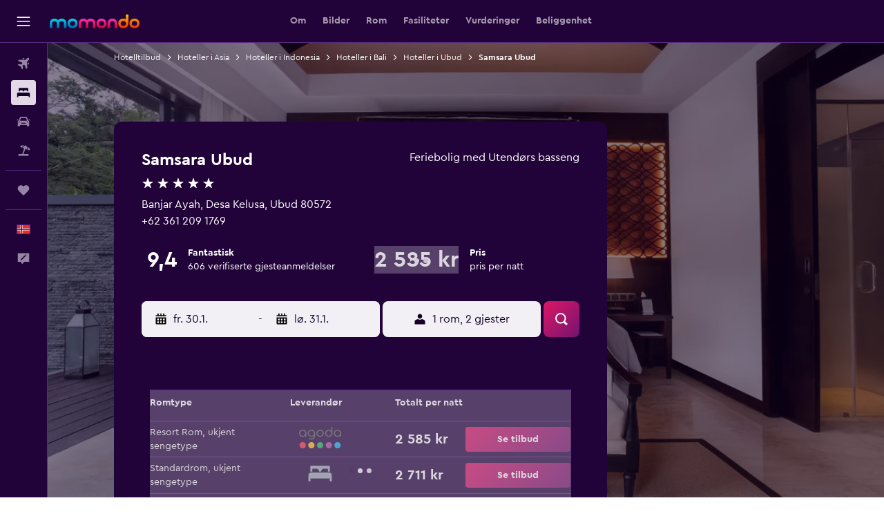

--- FILE ---
content_type: text/html;charset=UTF-8
request_url: https://www.momondo.no/hotell/ubud/Samsara-Ubud.mhd2780354.ksp
body_size: 114714
content:
<!DOCTYPE html>
<html lang='no-no' dir='ltr'>
<head>
<meta name="r9-version" content="R801c"/><meta name="r9-built" content="20260121.113800"/><meta name="r9-rendered" content="Thu, 22 Jan 2026 10:06:31 GMT"/><meta name="r9-build-number" content="14"/><link rel="stylesheet" href="https://content.r9cdn.net/res/combined.css?v=948ea7f5090d436fa333e8f8fe4e75e9a07d82a8&amp;cluster=4"/><link rel="stylesheet" href="https://content.r9cdn.net/res/combined.css?v=1c16a6ddda13db9d8f65bcf37db984bfeb05288d&amp;cluster=4"/><meta name="viewport" content="width=device-width, initial-scale=1, minimum-scale=1"/><meta name="format-detection" content="telephone=no"/><link rel="icon" href="/favicon.ico" sizes="any"/><link rel="icon" href="/icon.svg" type="image/svg+xml"/><title>Samsara Ubud i Ubud, Indonesia fra 2 410 kr: Tilbud, vurderinger og bilder | momondo</title><meta name="description" content="Finn rom fra 2 410 kr til 10 717 kr på Samsara Ubud. Sammenlign romtyper og priser fra 23 leverandører. Les 606 vurderinger fra tidligere gjester og se 47 bilder."/><link rel="preconnect" href="apis.google.com"/><link rel="dns-prefetch" href="apis.google.com"/><link rel="preconnect" href="www.googletagmanager.com"/><link rel="dns-prefetch" href="www.googletagmanager.com"/><link rel="preconnect" href="www.google-analytics.com"/><link rel="dns-prefetch" href="www.google-analytics.com"/><script type="text/javascript">
var safari13PlusRegex = /Macintosh;.*?Version\/(1[3-9]|[2-9][0-9]+)(\.[0-9]+)* Safari/;
if (
window &&
window.navigator &&
window.navigator.userAgent &&
window.navigator.userAgent.indexOf('Safari') > -1 &&
window.navigator.userAgent.indexOf('Chrome') === -1 &&
safari13PlusRegex.test(window.navigator.userAgent)
) {
if (
'ontouchstart' in window &&
(!('cookieEnabled' in window.navigator) || window.navigator.cookieEnabled)
) {
if (
decodeURIComponent(document.cookie).indexOf('pmov=') < 0 &&
decodeURIComponent(document.cookie).indexOf('oo.tweb=') < 0
) {
var d = new Date();
d.setTime(d.getTime() + 90 * 24 * 60 * 60 * 1000);
document.cookie = 'pmov=tb;path=/;expires=' + d.toUTCString();
}
}
}
</script><meta name="kayak_page" content="hotel,static-hotel-detail,unknown"/><meta name="seop" content="2780354"/><meta name="seo-cache" content="true"/><meta name="kayak_seo_splitxp" content="seo-mm-hdp-header-v2=control-group,seo-hotel-details-shared-ui-form=disabled"/><script type="text/javascript">
var DynamicContextPromise = (function (handler) {
this.status = 0;
this.value = undefined;
this.thenCallbacks = [];
this.catchCallbacks = [];
this.then = function(fn) {
if (this.status === 0) {
this.thenCallbacks.push(fn);
}
if (this.status === 1) {
fn(this.value);
}
return this;
}.bind(this);
this.catch = function(fn) {
if (this.status === 0) {
this.catchCallbacks.push(fn);
}
if (this.status === 2) {
fn(this.value);
}
return this;
}.bind(this);
var resolve = function(value) {
if (this.status === 0) {
this.status = 1;
this.value = value;
this.thenCallbacks.forEach(function(fn) {
fn(value)
});
}
}.bind(this);
var reject = function(value) {
if (this.status === 0) {
this.status = 2;
this.value = value;
this.catchCallbacks.forEach(function(fn) {
fn(value)
});
}
}.bind(this);
try {
handler(resolve, reject);
} catch (err) {
reject(err);
}
return {
then: this.then,
catch: this.catch,
};
}).bind({})
var ie = (function () {
var undef,
v = 3,
div = document.createElement('div'),
all = div.getElementsByTagName('i');
while (div.innerHTML = '<!--[if gt IE ' + (++v) + ']><i></i><![endif]-->', all[0]);
return v > 4 ? v : undef;
}());
var xhr = ie <= 9 ? new XDomainRequest() : new XMLHttpRequest();
var trackingQueryParams = "";
var getOnlyValidParams = function(paramsList, reservedParamsList) {
var finalParamsList = [];
for (var i = 0; i < paramsList.length; i++) {
if (reservedParamsList.indexOf(paramsList[i].split('=')[0]) == -1) {
finalParamsList.push(paramsList[i]);
}
}
return finalParamsList;
}
var removeUnnecessaryQueryStringChars = function(paramsString) {
if (paramsString.charAt(0) === '?') {
return paramsString.substr(1);
}
return paramsString;
}
var reservedParamsList = ['vertical', 'pageId', 'subPageId', 'originalReferrer', 'seoPlacementId', 'seoLanguage', 'seoCountry', 'tags'];
var paramsString = window.location && window.location.search;
if (paramsString) {
paramsString = removeUnnecessaryQueryStringChars(paramsString);
var finalParamsList = getOnlyValidParams(paramsString.split('&'), reservedParamsList)
trackingQueryParams = finalParamsList.length > 0 ? "&" + finalParamsList.join("&") + "&seo=true" : "";
}
var trackingUrl = '/s/run/fpc/context' +
'?vertical=hotel' +
'&pageId=static-hotel-detail' +
'&subPageId=' +
'&originalReferrer=' + encodeURIComponent(document.referrer) +
'&seoPlacementId=' + encodeURIComponent('2780354') +
'&tags=' + encodeURIComponent('') +
'&origin=' + encodeURIComponent('') +
'&destination=' + encodeURIComponent('') +
'&isSeoPage=' + encodeURIComponent('true') +
'&domain=' + encodeURIComponent(window.location.host) +
trackingQueryParams;
xhr.open('GET', trackingUrl, true);
xhr.responseType = 'json';
window.R9 = window.R9 || {};
window.R9.unhiddenElements = [];
window.R9.dynamicContextPromise = new DynamicContextPromise(function(resolve, reject) {
xhr.onload = function () {
if (xhr.readyState === xhr.DONE && xhr.status === 200) {
window.R9 = window.R9 || {};
window.R9.globals = window.R9.globals || {};
resolve(xhr.response);
if (xhr.response['formToken']) {
R9.globals.formtoken = xhr.response['formToken'];
}
if (xhr.response['jsonPlacementEnabled'] && xhr.response['jsonGlobalPlacementEnabled']) {
if (xhr.response['placement']) {
R9.globals.placement = xhr.response['placement'];
}
if (xhr.response['affiliate']) {
R9.globals.affiliate = xhr.response['affiliate'];
}
}
if (xhr.response['dsaRemovableFields']) {
var dsaRemovableParamsList = xhr.response['dsaRemovableFields'];
var query = window.location.search.slice(1) || "";
var params = query.split('&');
var needRemoveParams = false;
for (var i = 0; i < dsaRemovableParamsList.length; i++) {
if (query.indexOf(dsaRemovableParamsList[i] + '=') != -1) {
needRemoveParams = true;
break;
}
}
if (needRemoveParams) {
var path = window.location.pathname;
var finalQuery = [];
for (var i = 0; i < params.length; i++) {
if (dsaRemovableParamsList.indexOf(params[i].split('=')[0]) == -1) {
finalQuery.push(params[i]);
}
}
if (window.history.replaceState) {
window.history.replaceState({}, document.title, path + (finalQuery.length > 0 ? '?' + finalQuery.join('&') : ''));
}
}
if(xhr.response['cachedCookieConsentEnabled']) {
var unhideElement = (elementId) => {
var elementToUnhide = document.querySelector(elementId);
if (elementToUnhide) {
window.R9.unhiddenElements = window.R9.unhiddenElements || [];
window.R9.unhiddenElements.push(elementId.replace('#', ''));
elementToUnhide.removeAttribute('hidden');
elementToUnhide.dispatchEvent(new Event('initialStaticHideRemove'));
}
}
var unhideCookieConsent = () => {
if (xhr.response['showSharedIabTcfDialog']) {
unhideElement('#iab-tcf-dialog');
}
if (xhr.response['showDataTransferDisclaimerDialog']) {
unhideElement('#shared-data-transfer-disclaimer-dialog');
}
if (xhr.response['showTwoPartyConsentDialog']) {
unhideElement('#shared-two-part-consent-dialog');
}
}
if (document.readyState === "loading") {
document.addEventListener("DOMContentLoaded", unhideCookieConsent);
} else {
unhideCookieConsent();
}
}
}
} else {
reject(xhr.response);
}
};
})
xhr.send('');
</script><link rel="canonical" href="https://www.momondo.no/hotell/ubud/Samsara-Ubud.mhd2780354.ksp"/><link rel="alternate" hrefLang="en-AU" href="https://www.momondo.com.au/hotels/ubud/Samsara-Ubud.mhd2780354.ksp"/><link rel="alternate" hrefLang="pt-BR" href="https://www.momondo.com.br/hoteis/ubud/Samsara-Ubud.mhd2780354.ksp"/><link rel="alternate" hrefLang="fr-CA" href="https://www.fr.momondo.ca/hotel/ubud/Samsara-Ubud.mhd2780354.ksp"/><link rel="alternate" hrefLang="en-CA" href="https://www.momondo.ca/hotels/ubud/Samsara-Ubud.mhd2780354.ksp"/><link rel="alternate" hrefLang="fr-CH" href="https://www.fr.momondo.ch/hotel/ubud/Samsara-Ubud.mhd2780354.ksp"/><link rel="alternate" hrefLang="de-CH" href="https://www.momondo.ch/hotels/ubud/Samsara-Ubud.mhd2780354.ksp"/><link rel="alternate" hrefLang="es-CL" href="https://www.momondo.cl/hoteles/ubud/Samsara-Ubud.mhd2780354.ksp"/><link rel="alternate" hrefLang="es-CO" href="https://www.momondo.com.co/hoteles/ubud/Samsara-Ubud.mhd2780354.ksp"/><link rel="alternate" hrefLang="de-DE" href="https://www.momondo.de/hotels/ubud/Samsara-Ubud.mhd2780354.ksp"/><link rel="alternate" hrefLang="da-DK" href="https://www.momondo.dk/hoteller/ubud/Samsara-Ubud.mhd2780354.ksp"/><link rel="alternate" hrefLang="es-ES" href="https://www.momondo.es/hoteles/ubud/Samsara-Ubud.mhd2780354.ksp"/><link rel="alternate" hrefLang="es-MX" href="https://www.momondo.mx/hoteles/ubud/Samsara-Ubud.mhd2780354.ksp"/><link rel="alternate" hrefLang="es-UY" href="https://www.es.momondo.com/hoteles/ubud/Samsara-Ubud.mhd2780354.ksp"/><link rel="alternate" hrefLang="es-PE" href="https://www.momondo.com.pe/hoteles/ubud/Samsara-Ubud.mhd2780354.ksp"/><link rel="alternate" hrefLang="fi-FI" href="https://www.momondo.fi/hotellit/ubud/Samsara-Ubud.mhd2780354.ksp"/><link rel="alternate" hrefLang="fr-FR" href="https://www.momondo.fr/hotel/ubud/Samsara-Ubud.mhd2780354.ksp"/><link rel="alternate" hrefLang="en-GB" href="https://www.momondo.co.uk/hotels/ubud/Samsara-Ubud.mhd2780354.ksp"/><link rel="alternate" hrefLang="en-IE" href="https://www.momondo.ie/hotels/ubud/Samsara-Ubud.mhd2780354.ksp"/><link rel="alternate" hrefLang="en-IN" href="https://www.momondo.in/hotels/ubud/Samsara-Ubud.mhd2780354.ksp"/><link rel="alternate" hrefLang="it-IT" href="https://www.momondo.it/hotel/ubud/Samsara-Ubud.mhd2780354.ksp"/><link rel="alternate" hrefLang="nl-NL" href="https://www.momondo.nl/hotels/ubud/Samsara-Ubud.mhd2780354.ksp"/><link rel="alternate" hrefLang="no-NO" href="https://www.momondo.no/hotell/ubud/Samsara-Ubud.mhd2780354.ksp"/><link rel="alternate" hrefLang="pl-PL" href="https://www.momondo.pl/hotele/ubud/Samsara-Ubud.mhd2780354.ksp"/><link rel="alternate" hrefLang="pt-PT" href="https://www.momondo.pt/hoteis/ubud/Samsara-Ubud.mhd2780354.ksp"/><link rel="alternate" hrefLang="sv-SE" href="https://www.momondo.se/hotell/ubud/Samsara-Ubud.mhd2780354.ksp"/><link rel="alternate" hrefLang="tr-TR" href="https://www.momondo.com.tr/otel/ubud/Samsara-Ubud.mhd2780354.ksp"/><link rel="alternate" hrefLang="en-US" href="https://www.momondo.com/hotels/ubud/Samsara-Ubud.mhd2780354.ksp"/><meta property="og:image" content="https://content.r9cdn.net/rimg/himg/11/70/cc/ice-2780354-baa11a-843865.jpg?width=1200&amp;height=630&amp;crop=false"/><meta property="og:image:width" content="1200"/><meta property="og:image:height" content="630"/><meta property="og:title" content="Samsara Ubud i Ubud, Indonesia fra 2 410 kr: Tilbud, vurderinger og bilder | momondo"/><meta property="og:type" content="website"/><meta property="og:description" content="Finn rom fra 2 410 kr til 10 717 kr på Samsara Ubud. Sammenlign romtyper og priser fra 23 leverandører. Les 606 vurderinger fra tidligere gjester og se 47 bilder."/><meta property="og:url" content="https://www.momondo.no/hotell/ubud/Samsara-Ubud.mhd2780354.ksp"/><meta property="og:site_name" content="momondo"/><meta property="fb:pages" content="148785901841216"/><meta property="twitter:title" content="Samsara Ubud i Ubud, Indonesia fra 2 410 kr: Tilbud, vurderinger og bilder | momondo"/><meta name="twitter:description" content="Finn rom fra 2 410 kr til 10 717 kr på Samsara Ubud. Sammenlign romtyper og priser fra 23 leverandører. Les 606 vurderinger fra tidligere gjester og se 47 bilder."/><meta name="twitter:image:src" content="https://content.r9cdn.net/rimg/himg/11/70/cc/ice-2780354-baa11a-843865.jpg?width=440&amp;height=220&amp;crop=false"/><meta name="twitter:card" content="summary_large_image"/><meta name="twitter:site" content="@momondo"/><meta name="twitter:creator" content="@momondo"/><meta name="robots" content="noodp"/><link rel="apple-touch-icon" href="/apple-touch-icon.png"/><link rel="apple-touch-icon" sizes="60x60" href="/apple-touch-icon-60x60.png"/><link rel="apple-touch-icon" sizes="76x76" href="/apple-touch-icon-76x76.png"/><link rel="apple-touch-icon" sizes="120x120" href="/apple-touch-icon-120x120.png"/><link rel="apple-touch-icon" sizes="152x152" href="/apple-touch-icon-152x152.png"/><link rel="apple-touch-icon" sizes="167x167" href="/apple-touch-icon-167x167.png"/><link rel="apple-touch-icon" sizes="180x180" href="/apple-touch-icon-180x180.png"/><script type="application/ld+json">{"@context":"http://schema.org","@type":"BreadcrumbList","itemListElement":[{"@type":"ListItem","position":"1","item":{"@id":"https://www.momondo.no/hotell","name":"Hotelltilbud"}},{"@type":"ListItem","position":"2","item":{"@id":"/hotell/asia","name":"Hoteller i Asia"}},{"@type":"ListItem","position":"3","item":{"@id":"/hotell/indonesia","name":"Hoteller i Indonesia"}},{"@type":"ListItem","position":"4","item":{"@id":"/hotell/bali.ksp","name":"Hoteller i Bali"}},{"@type":"ListItem","position":"5","item":{"@id":"/hotell/ubud","name":"Hoteller i Ubud"}},{"@type":"ListItem","position":"6","item":{"@id":"/hotell/ubud/Samsara-Ubud.mhd2780354.ksp","name":"Samsara Ubud"}}]}</script><script type="application/ld+json">{"@context":"http://schema.org","@type":"FAQPage","mainEntity":[{"@type":"Question","name":"Hvor langt er det mellom Samsara Ubud og Denpasar Bali Ngurah Rai?","acceptedAnswer":{"@type":"Answer","text":"Kjøreturen fra Denpasar Bali Ngurah Rai til Samsara Ubud tar ca. 1 time 9 minutter avhengig av trafikken, og avstanden er 37,0 km. Hoteller i mer tettbygde områder kan oppleve mer trafikk som også vil påvirke reisetiden din. <a href='/hotell/ubud/Samsara-Ubud.mhd2780354.ksp'>Visit the hotel page for more details.</a>"}},{"@type":"Question","name":"Hvordan kommer man seg enklest fra Denpasar Bali Ngurah Rai til Samsara Ubud?","acceptedAnswer":{"@type":"Answer","text":"Et annet vanlig alternativ er å bare ta en taxi eller benytte seg av en samkjøringstjeneste fra flyplassen til Samsara Ubud. Den flyplassen som ligger nærmest hotellet er Denpasar Bali Ngurah Rai. <a href='/hotell/ubud/Samsara-Ubud.mhd2780354.ksp'>Visit the hotel page for more details.</a>"}},{"@type":"Question","name":"Finnes det ulike matalternativer på Samsara Ubud?","acceptedAnswer":{"@type":"Answer","text":"Samsara Ubud har en restaurant som kan benyttes av hotellets gjester. Du kan spise der eller bestille mat å ta med. Ring resepsjonen på <a href='tel:+62 361 209 1769' rel='nofollow'>+62 361 209 1769</a> for å forhøre deg om kjøkkenets åpningstider. Et av de enkleste spisealternativene for besøkende i Ubud som bor på Samsara Ubud er å få romservice som er tilgjengelig for alle hotellets gjester. <a href='/hotell/ubud/Samsara-Ubud.mhd2780354.ksp'>Visit the hotel page for more details.</a>"}},{"@type":"Question","name":"Har Samsara Ubud basseng?","acceptedAnswer":{"@type":"Answer","text":"Ja. Mange momondo-brukere som reiser til Ubud ser spesifikt etter hoteller med basseng. Samsara Ubud kan ha regler og retningslinjer for bruk av bassenget, så spør resepsjonen om ting som f.eks. bassengets åpningstider. <a href='/hotell/ubud/Samsara-Ubud.mhd2780354.ksp'>Visit the hotel page for more details.</a>"}},{"@type":"Question","name":"Hva er telefonnummeret til Samsara Ubud?","acceptedAnswer":{"@type":"Answer","text":"Det beste nummeret for å kontakte Samsara Ubud på er <a href='tel:+62 361 209 1769' rel='nofollow'>+62 361 209 1769</a>. <a href='/hotell/ubud/Samsara-Ubud.mhd2780354.ksp'>Visit the hotel page for more details.</a>"}},{"@type":"Question","name":"Har Samsara Ubud Wi–Fi?","acceptedAnswer":{"@type":"Answer","text":"Ja, Samsara Ubud tilbyr gjestene sine gratis Wi–Fi. <a href='/hotell/ubud/Samsara-Ubud.mhd2780354.ksp'>Visit the hotel page for more details.</a>"}},{"@type":"Question","name":"Har gjester på Samsara Ubud tilgang til et treningssenter?","acceptedAnswer":{"@type":"Answer","text":"Ja, Samsara Ubud har et treningssenter som er tilgjengelig for gjestene. Forhør deg om treningssenterets åpningstider med resepsjonen når du sjekker inn. <a href='/hotell/ubud/Samsara-Ubud.mhd2780354.ksp'>Visit the hotel page for more details.</a>"}},{"@type":"Question","name":"Hva er utsjekkingstiden på Samsara Ubud?","acceptedAnswer":{"@type":"Answer","text":"Utsjekkingstiden er 12:00. Husk å planlegg avreisen etter dette for å unngå tilleggsgebyrer. <a href='/hotell/ubud/Samsara-Ubud.mhd2780354.ksp'>Visit the hotel page for more details.</a>"}},{"@type":"Question","name":"Hvor mye koster et rom på Samsara Ubud?","acceptedAnswer":{"@type":"Answer","text":"Prisene kan variere ettersom hvilken romtype og datoer du ønsker, samt tilgjengelighet. Du finner gode priser på Samsara Ubud, som for tiden ligger mellom 2 036 kr og 2 688 kr per natt. Skriv inn de datoene du ønsker <a href='#rooms'>i skjemaet over</a> for å finne de beste tilbudene som passer deg. <a href='/hotell/ubud/Samsara-Ubud.mhd2780354.ksp'>Visit the hotel page for more details.</a>"}},{"@type":"Question","name":"Er det klesvasktjenester på Samsara Ubud?","acceptedAnswer":{"@type":"Answer","text":"Ja, det er det. Ta kontakt med Samsara Ubud, Ubud for mer informasjon rundt tjenester for rengjøring av klær. Legg igjen strykejernet hjemme og bruk overnattingsstedets egne strykejern. <a href='/hotell/ubud/Samsara-Ubud.mhd2780354.ksp'>Visit the hotel page for more details.</a>"}},{"@type":"Question","name":"Hvor mange tilbydere søker momondo blant for Ubud fra hoteller?","acceptedAnswer":{"@type":"Answer","text":"Antall tilbydere fraUbud hoteller er 5 071 fra og med januar 2026. <a href='/hotell/ubud/Samsara-Ubud.mhd2780354.ksp'>Visit the hotel page for more details.</a>"}},{"@type":"Question","name":"Når oppdaterte momondo sist prisene for Ubud fra hoteller sist?","acceptedAnswer":{"@type":"Answer","text":"Pris for Ubud fra hoteller oppdateres daglig. <a href='/hotell/ubud/Samsara-Ubud.mhd2780354.ksp'>Visit the hotel page for more details.</a>"}}]}</script><script type="application/ld+json">{"@context":"http://schema.org","@type":"Hotel","name":"Samsara Ubud","url":"https://www.momondo.no/hotell/ubud/Samsara-Ubud.mhd2780354.ksp","starRating":"5","telephone":"+62 361 209 1769","address":{"@type":"PostalAddress","streetAddress":"Banjar Ayah, Desa Kelusa","addressLocality":"Ubud","postalCode":"80572","addressRegion":"Bali","addressCountry":"Indonesia"},"priceRange":"2 260 kr","image":"https://content.r9cdn.net/himg/11/70/cc/ice-2780354-baa11a-843865.jpg","photo":[{"@type":"ImageObject","contentUrl":"/himg/11/70/cc/ice-2780354-baa11a-843865.jpg","description":"Ubud Hotel - Samsara Ubud Soverom"},{"@type":"ImageObject","contentUrl":"/himg/a1/ef/1d/ice-2780354-0e2f58-864605.jpg","description":"Ubud Hotel - Samsara Ubud Soverom"},{"@type":"ImageObject","contentUrl":"/himg/16/50/4a/expedia_group-2780354-188096264-682316.jpg","description":""},{"@type":"ImageObject","contentUrl":"/himg/48/43/3b/ice-2780354-bb31eb-869393.jpg","description":"Ubud Hotel - Samsara Ubud Soverom"},{"@type":"ImageObject","contentUrl":"/himg/bf/4a/25/ice-2780354-73fd3e-969413.jpg","description":"Ubud Hotel - Samsara Ubud Spa"},{"@type":"ImageObject","contentUrl":"/himg/e0/10/91/ice-2780354-5e0bd0-829209.jpg","description":"Ubud Hotel - Samsara Ubud Soverom"},{"@type":"ImageObject","contentUrl":"/himg/8d/78/24/ice-2780354-e08014-879390.jpg","description":"Ubud Hotel - Samsara Ubud Soverom"},{"@type":"ImageObject","contentUrl":"/himg/04/a6/95/ice-2780354-23f7a6-903815.jpg","description":""},{"@type":"ImageObject","contentUrl":"/himg/b5/38/17/ice-2780354-4a32f9-795900.jpg","description":"Ubud Hotel - Samsara Ubud Soverom"},{"@type":"ImageObject","contentUrl":"/himg/a4/1d/79/ice-2780354-b0db6f-824486.jpg","description":"Ubud Hotel - Samsara Ubud Soverom"},{"@type":"ImageObject","contentUrl":"/himg/6c/03/ad/ice-2780354-736f75-834344.jpg","description":"Ubud Hotel - Samsara Ubud Soverom"},{"@type":"ImageObject","contentUrl":"/himg/82/46/9e/ice-2780354-32ef53-964710.jpg","description":"Ubud Hotel - Samsara Ubud Spa"},{"@type":"ImageObject","contentUrl":"/himg/0c/5b/90/expedia_group-2780354-260515218-778662.jpg","description":""},{"@type":"ImageObject","contentUrl":"/himg/f6/26/a2/ice-2780354-2c0e91-806316.jpg","description":"Ubud Hotel - Samsara Ubud Soverom"},{"@type":"ImageObject","contentUrl":"/himg/99/94/14/expedia_group-2780354-266921413-647117.jpg","description":""},{"@type":"ImageObject","contentUrl":"/himg/8a/0e/14/ice-2780354-6f4925-801486.jpg","description":"Ubud Hotel - Samsara Ubud Soverom"},{"@type":"ImageObject","contentUrl":"/himg/70/a6/6c/ice-2780354-7eda69-849727.jpg","description":"Ubud Hotel - Samsara Ubud Soverom"},{"@type":"ImageObject","contentUrl":"/himg/d8/e8/bb/ice-2780354-8e9dcd-944792.jpg","description":"Ubud Hotel - Samsara Ubud Bygning"},{"@type":"ImageObject","contentUrl":"/himg/9f/41/14/ice-2780354-244f29-999404.jpg","description":"Ubud Hotel - Samsara Ubud Svømmebasseng"},{"@type":"ImageObject","contentUrl":"/himg/e6/7e/f3/expedia_group-2780354-189271252-736742.jpg","description":""},{"@type":"ImageObject","contentUrl":"/himg/8b/8f/36/ice-2780354-b2ef8c-959950.jpg","description":"Ubud Hotel - Samsara Ubud Spa"},{"@type":"ImageObject","contentUrl":"/himg/65/ae/09/ice-2780354-03b987-888763.jpg","description":"Ubud Hotel - Samsara Ubud Restaurant"},{"@type":"ImageObject","contentUrl":"/himg/aa/86/4b/ice-2780354-f896dd-819825.jpg","description":"Ubud Hotel - Samsara Ubud Soverom"},{"@type":"ImageObject","contentUrl":"/himg/6c/d8/8d/ice-2780354-982a7a-884078.jpg","description":""},{"@type":"ImageObject","contentUrl":"/himg/02/16/a5/ice-2780354-4a8a02-950032.jpg","description":"Ubud Hotel - Samsara Ubud Spa"},{"@type":"ImageObject","contentUrl":"/himg/49/13/1b/ice-2780354-363ce0-994616.jpg","description":"Ubud Hotel - Samsara Ubud Svømmebasseng"},{"@type":"ImageObject","contentUrl":"/himg/11/d4/87/ice-2780354-714085-839126.jpg","description":"Ubud Hotel - Samsara Ubud Soverom"},{"@type":"ImageObject","contentUrl":"/himg/1b/c4/d8/ice-2780354-9e424e-854685.jpg","description":"Ubud Hotel - Samsara Ubud Soverom"},{"@type":"ImageObject","contentUrl":"/himg/a1/fb/2d/ice-2780354-b16ccc-894226.jpg","description":"Ubud Hotel - Samsara Ubud Restaurant"},{"@type":"ImageObject","contentUrl":"/himg/d5/5b/05/ice-2780354-166a70-914405.jpg","description":""},{"@type":"ImageObject","contentUrl":"/himg/ef/75/d3/ice-2780354-e183ed-714165.jpg","description":"Ubud Hotel - Samsara Ubud Restaurant"},{"@type":"ImageObject","contentUrl":"/himg/3e/04/01/ice-2780354-1655ad-785958.jpg","description":"Ubud Hotel - Samsara Ubud Bygning"},{"@type":"ImageObject","contentUrl":"/himg/d2/d4/58/ice-2780354-5ff5b3-930038.jpg","description":"Ubud Hotel - Samsara Ubud Bygning"},{"@type":"ImageObject","contentUrl":"/himg/93/71/98/ice-2780354-0cfcd0-979345.jpg","description":"Ubud Hotel - Samsara Ubud Gym"},{"@type":"ImageObject","contentUrl":"/himg/c9/89/3d/ice-2780354-89defa-984105.jpg","description":"Ubud Hotel - Samsara Ubud Resepsjon"},{"@type":"ImageObject","contentUrl":"/himg/40/40/93/ice-2780354-d21655-908798.jpg","description":""},{"@type":"ImageObject","contentUrl":"/himg/e2/ae/fd/ice-2780354-e828fc-954740.jpg","description":"Ubud Hotel - Samsara Ubud Spa"},{"@type":"ImageObject","contentUrl":"/himg/75/b4/97/ice-2780354-bd122a-814996.jpg","description":"Ubud Hotel - Samsara Ubud Soverom"},{"@type":"ImageObject","contentUrl":"/himg/67/18/87/ice-2780354-38572a-989043.jpg","description":"Ubud Hotel - Samsara Ubud Resepsjon"},{"@type":"ImageObject","contentUrl":"/himg/fa/4d/97/ice-2780354-c0c2c8-919127.jpg","description":""},{"@type":"ImageObject","contentUrl":"/himg/91/e2/b3/expedia_group-2780354-196084538-688195.jpg","description":"Ubud Hotel - Samsara Ubud Møterom"},{"@type":"ImageObject","contentUrl":"/himg/87/7d/a8/ice-2780354-34aa32-934920.jpg","description":"Ubud Hotel - Samsara Ubud Utsikt"},{"@type":"ImageObject","contentUrl":"/himg/d3/a1/67/ice-2780354-d1e6d9-899009.jpg","description":""},{"@type":"ImageObject","contentUrl":"/himg/df/a3/9a/expedia_group-2780354-86665018-658945.jpg","description":""},{"@type":"ImageObject","contentUrl":"/himg/d7/b1/67/ice-2780354-61b223-874124.jpg","description":"Ubud Hotel - Samsara Ubud Soverom"},{"@type":"ImageObject","contentUrl":"/himg/e9/6d/c6/expedia_group-2780354-246011786-790743.jpg","description":""},{"@type":"ImageObject","contentUrl":"/himg/dc/ae/3f/ice-2780354-70010a-924308.jpg","description":""}],"aggregateRating":{"@type":"AggregateRating","bestRating":"100","ratingValue":"94","ratingCount":"606"},"amenityFeature":["Yukata (japansk badekåpe)","Vannkoker","Hele enheten ligger i første etasje","Vekkeservice","Wi–Fi tilgjengelig i alle områdene","Internett","Daglig rengjøring","Familierom","Portvakttjeneste","Brannslukkingsapparat","Vaskeri","Stryketjeneste","Vaskeritjeneste","Flatskjerm-TV","Møte- og selskapslokaler","Gratis toalettartikler","Frukt","Hageutsikt","Oppvarmet basseng","Romservice","Røykvarslere","Økoturisme","Diettspesifikke menyer (på forespørsel)","Sykkelutleie","Brettspill/puslespill","Endeløst basseng","Spa","Sykling","Utendørs basseng","Tilgang med nøkkel","Tilgang med nøkkelkort","Overvåkningskameraer på fellesområder","Røykfritt","Kjøkkenutstyr","Fotmassasje","Restaurant","Bar/Lounge","Ekspress utsjekking","Hårføner","Treningssenter","Hesteridning","Myggnetting","Sikkerhet 24/7","Klimaanlegg","Fjærfri pute","Hagemøbler","Flyplasstransport (tillegg)","Strømmetjeneste","Buksepresse","Mat kan leveres på rommet","Gratis parkering","Badehåndklær","Svømmebassengutsikt","Basseng med utsikt","Badekåpe","Privat bad","Hage","Privat innsjekk/utsjekk","Kjøkken","Døgnåpen resepsjon","Privat inngang","Minikjøkken","Bagasjeoppbevaring","Privat parkering","Privat basseng","Transfertjeneste (gratis)","Gratis WiFi","Terrasse/patio","Strandstoler","Sengetøy","Håndklær","Bankboks","Grill","Oppholdsrom","Minibar","Vandring","Massasje","Vertikaldelt tomannsbolig","Yoga","Sjampo","Bassengbar","Dusj","Strykejern og strykebrett","Dusjhette","Slippers","Førstehjelpsskrin","Mikrobølgeovn","Stikkontakt nær sengen","Ekstra toalett","Sofa","Vekkerklokke","Balkong","Badekar","Lydisolering","Komfyrtopp","Kroppssåpe","Vannflaske","Te-/kaffetrakter","Telefon","Vannkjele","Flisgulv/marmorgulv","Brødrister","Kjøleskap","Toalett","Toalettpapir","Tannbørste","Klesstativ","Søppeldunker","Kaffemaskin","TV","Balsam","De øvre etasjene nås via trapper","Skrivebord","Frittstående","Spiseplass","Spisebord","Walk-in-dusj","Garderobe eller skap","Tørkestativ for klær"]}</script><script type="application/ld+json">{"@context":"https://schema.org","@type":"ItemList","itemListOrder":"https://schema.org/ItemListUnordered","description":"Se tilgjengelige hotellrom på Samsara Ubud med priser og romtyper.","itemListElement":[{"@type":"ListItem","position":1,"item":{"@type":"Offer","price":2584.67,"priceCurrency":"NOK","availability":"https://schema.org/InStock","validFrom":"2026-01-29","itemOffered":{"@type":"HotelRoom"}}}]}</script><script type="application/ld+json">{"@context":"https://schema.org","@type":"TouristDestination","name":"Ubud"}</script><script type="application/ld+json">[{"@context":"https://schema.org","@type":"TouristAttraction","geo":{"@type":"GeoCoordinates","latitude":-8.49203,"longitude":115.25388}},{"@context":"https://schema.org","@type":"TouristAttraction","geo":{"@type":"GeoCoordinates","latitude":-8.4940921,"longitude":115.2690019}},{"@context":"https://schema.org","@type":"TouristAttraction","geo":{"@type":"GeoCoordinates","latitude":-8.502068,"longitude":115.263111}},{"@context":"https://schema.org","@type":"TouristAttraction","geo":{"@type":"GeoCoordinates","latitude":-8.50375,"longitude":115.25458}},{"@context":"https://schema.org","@type":"TouristAttraction","geo":{"@type":"GeoCoordinates","latitude":-8.5052,"longitude":115.26026}},{"@context":"https://schema.org","@type":"TouristAttraction","geo":{"@type":"GeoCoordinates","latitude":-8.5053,"longitude":115.25428}}]</script><script type="application/ld+json">{"@context":"https://schema.org","@type":"ItemList","itemListOrder":"https://schema.org/ItemListUnordered","description":"Sammenlign priser for ulike rom på Samsara Ubud","itemListElement":[{"@type":"ListItem","position":1,"item":{"@type":"ItemList","name":"Deluxe rom","price":3630,"priceCurrency":"NOK"}},{"@type":"ListItem","position":2,"item":{"@type":"ItemList","name":"Standardrom","price":2710.74,"priceCurrency":"NOK"}},{"@type":"ListItem","position":3,"item":{"@type":"ItemList","name":"Resort Rom","price":2584.67,"priceCurrency":"NOK"}}]}</script><meta name="kayak_content_type" content="2780354,standard"/>
</head>
<body class='bd-default bd-mo react react-st no_NO '><div id='root'><div class="c--AO"><nav class="mZv3" aria-label="Hurtigtaster"><a href="#main">Gå til hovedinnhold</a></nav><div data-testid="page-top-anchor" aria-live="polite" aria-atomic="true" tabindex="-1" style="position:absolute;width:1px;height:1px;margin:-1px;padding:0;overflow:hidden;clip-path:inset(50%);white-space:nowrap;border:0"></div><header class="mc6t mc6t-mod-sticky-always" style="height:62px;top:0px"><div class="mc6t-wrapper"><div><div class="mc6t-banner mc6t-mod-sticky-non-mobile"></div></div><div class="mc6t-main-content mc6t-mod-bordered" style="height:62px"><div class="common-layout-react-HeaderV2 V_0p V_0p-mod-branded V_0p-mod-side-nav-ux-v2"><div class="wRhj wRhj-mod-justify-start wRhj-mod-grow"><div class="mc6t-nav-button mc6t-mod-hide-empty"><div role="button" tabindex="0" class="ZGw- ZGw--mod-size-medium ZGw--mod-variant-default" aria-label="Åpne hovednavigasjon"><svg viewBox="0 0 200 200" width="20" height="20" xmlns="http://www.w3.org/2000/svg" role="presentation"><path d="M191.67 50H8.33V33.33h183.33V50zm0 100H8.33v16.67h183.33V150zm0-58.33H8.33v16.67h183.33V91.67z"/></svg></div></div><div class="mc6t-logo mc6t-mod-hide-empty"><div class="gPDR gPDR-mod-focus-keyboard gPDR-momondo gPDR-non-compact gPDR-main-logo-mobile gPDR-mod-reduced-size"><a class="gPDR-main-logo-link" href="/" itemProp="https://schema.org/logo" aria-label="Gå til momondo hjemmesiden"><div class="gPDR-main-logo" style="animation-duration:2000ms"><span style="transform:translate3d(0,0,0);vertical-align:middle;-webkit-font-smoothing:antialiased;-moz-osx-font-smoothing:grayscale;width:auto;height:auto" class="gPDR-logo-image"><svg width="100%" height="100%" xmlns="http://www.w3.org/2000/svg" viewBox="0 0 250 38" role="presentation" style="width:inherit;height:inherit;line-height:inherit;color:inherit"><defs><linearGradient id="logos806a-1" x2="0" y2="100%"><stop offset="0" stop-color="#00d7e5"/><stop offset="1" stop-color="#0066ae"/></linearGradient><linearGradient id="logos806b-1" x2="0" y2="100%"><stop offset="0" stop-color="#ff30ae"/><stop offset="1" stop-color="#d1003a"/></linearGradient><linearGradient id="logos806c-1" x2="0" y2="100%"><stop offset="0" stop-color="#ffba00"/><stop offset="1" stop-color="#f02e00"/></linearGradient></defs><path fill="url(#logos806a-1)" d="M23.2 15.5c2.5-2.7 6-4.4 9.9-4.4 8.7 0 13.4 6 13.4 13.4v12.8c0 .3-.3.5-.5.5h-6c-.3 0-.5-.2-.5-.5V24.5c0-4.6-3.1-5.9-6.4-5.9-3.2 0-6.4 1.3-6.4 5.9v12.8c0 .3-.3.5-.5.5h-5.9c-.3 0-.5-.2-.5-.5V24.5c0-4.6-3.1-5.9-6.4-5.9-3.2 0-6.4 1.3-6.4 5.9v12.8c0 .3-.3.5-.5.5h-6c-.3 0-.5-.2-.5-.5V24.5c0-7.4 4.7-13.4 13.3-13.4 4 0 7.5 1.7 9.9 4.4m54.3 9.1c0 7.5-5.2 13.4-14 13.4s-14-5.9-14-13.4c0-7.6 5.2-13.4 14-13.4 8.8-.1 14 5.9 14 13.4zm-6.7 0c0-3.7-2.4-6.8-7.3-6.8-5.2 0-7.3 3.1-7.3 6.8 0 3.7 2.1 6.8 7.3 6.8 5.1-.1 7.3-3.1 7.3-6.8z"/><path fill="url(#logos806b-1)" d="M103.8 15.5c2.5-2.7 6-4.4 9.9-4.4 8.7 0 13.4 6 13.4 13.4v12.8c0 .3-.3.5-.5.5h-5.9c-.3 0-.5-.2-.5-.5V24.5c0-4.6-3.1-5.9-6.4-5.9-3.2 0-6.4 1.3-6.4 5.9v12.8c0 .3-.3.5-.5.5H101c-.3 0-.5-.2-.5-.5V24.5c0-4.6-3.1-5.9-6.4-5.9-3.2 0-6.4 1.3-6.4 5.9v12.8c0 .3-.3.5-.5.5h-5.9c-.3 0-.5-.2-.5-.5V24.5c0-7.4 4.7-13.4 13.3-13.4 3.8 0 7.3 1.7 9.7 4.4m54.3 9.1c0 7.5-5.2 13.4-14 13.4s-14-5.9-14-13.4c0-7.6 5.2-13.4 14-13.4 8.7-.1 14 5.9 14 13.4zm-6.7 0c0-3.7-2.3-6.8-7.3-6.8-5.2 0-7.3 3.1-7.3 6.8 0 3.7 2.1 6.8 7.3 6.8 5.1-.1 7.3-3.1 7.3-6.8zm9.8-.1v12.8c0 .3.2.5.5.5h5.9c.3 0 .5-.2.5-.5V24.5c0-4.6 3.1-5.9 6.4-5.9 3.3 0 6.4 1.3 6.4 5.9v12.8c0 .3.2.5.5.5h5.9c.3 0 .5-.2.5-.5V24.5c0-7.4-4.5-13.4-13.4-13.4-8.7 0-13.2 6-13.2 13.4"/><path fill="url(#logos806c-1)" d="M218.4 0h-5.9c-.3 0-.5.2-.5.5v13c-1.3-1.2-4.3-2.4-7-2.4-8.8 0-14 5.9-14 13.4s5.2 13.4 14 13.4c8.7 0 14-5.2 14-14.6V.4c-.1-.2-.3-.4-.6-.4zm-13.5 31.3c-5.2 0-7.3-3-7.3-6.8 0-3.7 2.1-6.8 7.3-6.8 4.9 0 7.3 3 7.3 6.8s-2.2 6.8-7.3 6.8zM236 11.1c-8.8 0-14 5.9-14 13.4s5.2 13.4 14 13.4 14-5.9 14-13.4c0-7.4-5.3-13.4-14-13.4zm0 20.2c-5.2 0-7.3-3.1-7.3-6.8 0-3.7 2.1-6.8 7.3-6.8 4.9 0 7.3 3.1 7.3 6.8 0 3.8-2.2 6.8-7.3 6.8z"/></svg></span></div></a></div></div></div><div class="wRhj wRhj-mod-width-full-mobile wRhj-mod-justify-center wRhj-mod-allow-shrink"><div class="V_0p-search-display-wrapper"></div></div><div class="V_0p-secondary-navigation" style="margin:0;top:61px"><div class="N_ex N_ex-pres-default N_ex-mod-inline-spacing-top-none N_ex-mod-inline"><div class="N_ex-navigation-wrapper N_ex-mod-inline"><div class="N_ex-navigation-container"><div class="N_ex-navigation-items-wrapper"><div class="vHYk-button-wrapper vHYk-mod-pres-default"><div role="button" tabindex="0" class="vHYk vHYk-button" data-text="Om"><span>Om</span></div></div><div class="vHYk-button-wrapper vHYk-mod-pres-default vHYk-mod-hide-on-mobile"><div role="button" tabindex="0" class="vHYk vHYk-button" data-text="Bilder"><span>Bilder</span></div></div><div class="vHYk-button-wrapper vHYk-mod-pres-default"><div role="button" tabindex="0" class="vHYk vHYk-button" data-text="Rom"><span>Rom</span></div></div><div class="vHYk-button-wrapper vHYk-mod-pres-default"><div role="button" tabindex="0" class="vHYk vHYk-button" data-text="Fasiliteter"><span>Fasiliteter</span></div></div><div class="vHYk-button-wrapper vHYk-mod-pres-default"><div role="button" tabindex="0" class="vHYk vHYk-button" data-text="Vurderinger"><span>Vurderinger</span></div></div><div class="vHYk-button-wrapper vHYk-mod-pres-default"><div role="button" tabindex="0" class="vHYk vHYk-button" data-text="Beliggenhet"><span>Beliggenhet</span></div></div></div></div></div></div></div><div class="wRhj wRhj-mod-justify-end wRhj-mod-grow"><div><div class="common-layout-react-HeaderAccountWrapper theme-dark account--collapsible account--not-branded"><div class="ui-layout-header-HeaderTripsItem"></div></div></div></div><div class="c5ab7 c5ab7-mod-absolute c5ab7-collapsed c5ab7-mod-variant-accordion" style="top:62px"><div tabindex="-1" class="pRB0 pRB0-collapsed pRB0-mod-variant-accordion pRB0-mod-position-sticky" style="top:62px;height:calc(100vh - 62px)"><div><div class="pRB0-nav-items"><nav class="HtHs" aria-label="Søk"><ul class="HtHs-nav-list"><li><a href="/" aria-label="Søk etter flyvninger " class="dJtn dJtn-collapsed dJtn-mod-variant-accordion" aria-current="false"><svg viewBox="0 0 200 200" width="1.25em" height="1.25em" xmlns="http://www.w3.org/2000/svg" class="ncEv ncEv-rtl-aware dJtn-menu-item-icon" role="presentation" aria-hidden="true"><path d="M107.91 115.59l-23.6 17.77l10.49 28.28c.83 4.36-.53 8.9-3.65 12.02l-9.78 9.78l-23.54-41.34l-41.28-23.48l9.78-9.66c3.12-3.12 7.6-4.42 11.9-3.65l28.4 10.37l17.71-23.66l-11.79-11.79l-52.86-17.5l13.14-13.49c2.77-2.77 6.6-4.24 10.49-4.01l27.05 1.83l33.12 2.24l22.1 1.47l29.46-29.34c6.48-6.48 17.09-6.48 23.57 0c3.24 3.24 4.89 7.48 4.83 11.79c.06 4.3-1.59 8.54-4.83 11.78l-29.46 29.34l1.47 22.1l2.24 33.12l1.83 27.16c.29 3.83-1.12 7.6-3.83 10.31l-13.44 13.44l-17.74-53.09l-11.79-11.79zm67.76-26.52c-4.77-4.77-12.32-4.89-17.21-.35l2.24 33l14.97-14.97a12.488 12.488 0 000-17.68zm-64.81-64.82a12.488 12.488 0 00-17.68 0L78.21 39.22l33 2.24c4.54-4.89 4.42-12.43-.35-17.21z"/></svg><div class="dJtn-menu-item-title">Fly</div></a></li><li><a href="/hotell" aria-label="Søk etter overnattingssteder " class="dJtn dJtn-active dJtn-collapsed dJtn-mod-variant-accordion" aria-current="page"><svg viewBox="0 0 200 200" width="1.25em" height="1.25em" xmlns="http://www.w3.org/2000/svg" class="ncEv dJtn-menu-item-icon" role="presentation" aria-hidden="true"><path d="M170.83 46.67v36.67h-16.67v-3.33c0-7.42-5.92-13.33-13.33-13.33h-19.17c-7.42 0-13.33 5.92-13.33 13.33v3.33H91.66v-3.33c0-7.42-5.92-13.33-13.33-13.33H59.16c-7.42 0-13.33 5.92-13.33 13.33v3.33H29.16V46.67c0-7.42 5.92-13.33 13.33-13.33h115c7.42 0 13.33 5.92 13.33 13.33zm7.5 53.33H21.67c-7.42 0-13.33 5.92-13.33 13.33v53.33h16.67v-16.67h150v16.67h16.67v-53.33c0-7.42-5.92-13.33-13.33-13.33z"/></svg><div class="dJtn-menu-item-title">Overnattinger</div></a></li><li><a href="/leiebil" aria-label="Søk etter biler " class="dJtn dJtn-collapsed dJtn-mod-variant-accordion" aria-current="false"><svg viewBox="0 0 200 200" width="1.25em" height="1.25em" xmlns="http://www.w3.org/2000/svg" class="ncEv dJtn-menu-item-icon" role="presentation" aria-hidden="true"><path d="M25.03 83.33H5.7c-.83 0-1.5-.67-1.5-1.5v-11h20.83v12.5zm150 0h19.33c.83 0 1.5-.67 1.5-1.5v-11h-20.83v12.5zm8.33 17.5v65.83h-33.33v-16.67h-100v16.58l-33.33.08V100.9c0-7.33 6-13.33 13.33-13.33l2.5-.08l14.58-44.92c1.75-5.5 6.92-9.25 12.75-9.25h80.33c5.83 0 11 3.75 12.75 9.25l14.58 44.92h2.5c7.33 0 13.33 6 13.33 13.33zm-137.5 7.5c0-4.58-3.75-8.33-8.33-8.33s-8.33 3.75-8.33 8.33s3.75 8.33 8.33 8.33s8.33-3.75 8.33-8.33zm87.5 16.67c0-4.58-3.75-8.33-8.33-8.33h-50c-4.58 0-8.33 3.75-8.33 8.33s3.75 8.33 8.33 8.33h50c4.58 0 8.33-3.75 8.33-8.33zm16.67-37.5L137.86 50H62.2L50.03 87.5h100zm20.83 20.83c0-4.58-3.75-8.33-8.33-8.33s-8.33 3.75-8.33 8.33s3.75 8.33 8.33 8.33s8.33-3.75 8.33-8.33z"/></svg><div class="dJtn-menu-item-title">Bil</div></a></li><li><a href="/pakkereiser" aria-label="Søk etter pakkereiser " class="dJtn dJtn-collapsed dJtn-mod-variant-accordion" aria-current="false"><svg viewBox="0 0 200 200" width="1.25em" height="1.25em" xmlns="http://www.w3.org/2000/svg" class="ncEv dJtn-menu-item-icon" role="presentation" aria-hidden="true"><path d="M112.24 25.24L91.38 37.96c-3.4 2.04-6 5.27-7.34 8.95l-4.1 11.28l-27.41-9.98l4.36-11.98c.48-1.33.99-2.48 1.5-3.62c1.18-2.5 2.49-4.41 4-5.37c2.31-1.47 5.33-2.23 9.23-2.23l40.62.24zm49.51 124.74h-62l27.17-74.67l23.5 8.5l4.08-11.25c.75-2 .83-4.08.08-6L142.5 30.73l-6.42-5.33h-7.92l-32.5 19.75c-1.67 1-3.08 2.67-3.75 4.58l-4.17 11.33l23.5 8.5l-29.25 80.42H38.24c-7.33 0-13.25 5.92-13.25 13.25v11.75h150v-11.75c0-7.33-5.92-13.25-13.25-13.25zm29.54-75.84c-.83-2.61-2.65-5.13-5.64-7.64l-30.93-25.63l7.78 22.96c1.29 3.75 1.21 7.89-.13 11.57l-4.1 11.28l27.41 9.98l4.5-12.37c1.54-4.23 1.9-7.65 1.12-10.15z"/></svg><div class="dJtn-menu-item-title">Pakkereiser</div></a></li></ul></nav></div><div class="pRB0-line"></div><div class="pRB0-nav-items"><div><a href="#" class="eHiZ-mod-underline-none dJtn dJtn-collapsed dJtn-mod-variant-accordion" aria-label="Reiser " aria-current="false"><svg viewBox="0 0 200 200" width="1.25em" height="1.25em" xmlns="http://www.w3.org/2000/svg" class="ncEv dJtn-menu-item-icon" role="presentation" aria-hidden="true"><path d="M169.94 110.33l-19.75 19.75l-.92.92l-39.58 39.58c-.67.67-1.33 1.25-2 1.67c-.75.58-1.5 1.08-2.25 1.42c-.83.42-1.75.75-2.58 1c-.75.17-1.58.25-2.33.33h-1c-.75-.08-1.58-.17-2.33-.33c-.83-.25-1.75-.58-2.58-1c-.75-.33-1.5-.83-2.25-1.42c-.67-.42-1.33-1-2-1.67L50.79 131l-.92-.92l-19.75-19.75c-8.92-9-13.42-20.67-13.42-32.42s4.5-23.42 13.42-32.42c17.92-17.83 46.92-17.83 64.83 0l5.08 5.08l5.08-5.08c8.92-8.92 20.67-13.33 32.42-13.33s23.5 4.42 32.42 13.33c17.92 17.92 17.92 46.92 0 64.83z"/></svg><div class="dJtn-menu-item-title">Reiser</div></a></div></div><div class="pRB0-line"></div><div class="pRB0-nav-items"><div role="button" tabindex="0" aria-label="Velg språk " class="dJtn dJtn-collapsed dJtn-mod-variant-accordion"><div class="dJtn-menu-item-icon"><div class="IXOM IXOM-mod-size-xsmall"><span class="IXOM-flag-container IXOM-no IXOM-mod-bordered"><img class="DU4n DU4n-hidden" alt="Norge (Norsk)" width="18" height="12"/></span></div></div><div class="dJtn-menu-item-title">Norsk</div></div></div></div><div class="pRB0-navigation-links"><div class="F-Tz"></div></div></div></div><div class="c1yxs-hidden"><div class="c-ulo c-ulo-mod-always-render" aria-modal="true"><div class="c-ulo-viewport"><div tabindex="-1" class="c-ulo-content" style="max-width:640px"><div class="BLL2 BLL2-mod-variant-row BLL2-mod-padding-top-small BLL2-mod-padding-bottom-base BLL2-mod-padding-x-large"><div class="BLL2-main BLL2-mod-close-variant-dismiss BLL2-mod-dialog-variant-bottom-sheet-popup"><span class="BLL2-close BLL2-mod-close-variant-dismiss BLL2-mod-close-orientation-left BLL2-mod-close-button-padding-none"><button role="button" class="Py0r Py0r-mod-full-height-width Py0r-mod-variant-solid Py0r-mod-theme-none Py0r-mod-shape-default Py0r-mod-size-xsmall Py0r-mod-outline-offset" tabindex="0" aria-disabled="false" aria-label="Lukk"><div class="Py0r-button-container"><div class="Py0r-button-content"><svg viewBox="0 0 200 200" width="20" height="20" xmlns="http://www.w3.org/2000/svg" role="presentation"><path d="M111.83 100l61.83 61.83l-11.83 11.83L100 111.83l-61.83 61.83l-11.83-11.83L88.17 100L26.33 38.17l11.83-11.83l61.83 61.83l61.83-61.83l11.83 11.83L111.82 100z"/></svg></div></div></button></span><div class="BLL2-content"></div></div><div class="BLL2-bottom-content"><label class="hEI8" id="country-picker-search-label" for="country-picker-search">Søk etter et land eller språk</label><div role="presentation" tabindex="-1" class="puNl puNl-mod-cursor-inherit puNl-mod-font-size-base puNl-mod-radius-base puNl-mod-corner-radius-all puNl-mod-size-base puNl-mod-spacing-default puNl-mod-state-default puNl-mod-theme-form puNl-mod-validation-state-neutral puNl-mod-validation-style-border"><input class="NhpT NhpT-mod-radius-base NhpT-mod-corner-radius-all NhpT-mod-size-base NhpT-mod-state-default NhpT-mod-theme-form NhpT-mod-validation-state-neutral NhpT-mod-validation-style-border NhpT-mod-hide-native-clear-button" type="search" tabindex="0" aria-controls="country-picker-list" id="country-picker-search" autoComplete="off" placeholder="Søk etter et land eller språk" value=""/></div></div></div><div class="Qe5W Qe5W-mod-padding-none"><div class="daOL"><ul role="listbox" tabindex="0" id="country-picker-list" class="RHsd RHsd-mod-hide-focus-outline RHsd-mod-display-flex"><li id="en-AU-Australia (English)" role="option" class="pe5z" aria-selected="false"><a aria-current="false" class="dG4A" href="https://www.momondo.com.au/hotels/ubud/Samsara-Ubud.mhd2780354.ksp" tabindex="-1"><div class="IXOM IXOM-mod-size-xsmall"><span class="IXOM-flag-container IXOM-au IXOM-mod-bordered"><img class="DU4n DU4n-hidden" alt="Australia (English)" width="18" height="12"/></span></div><span class="dG4A-label">Australia (English)</span></a></li><li id="fr-BE-Belgique (Français)" role="option" class="pe5z" aria-selected="false"><a aria-current="false" class="dG4A" href="https://www.fr.momondo.be/in?cc=be&amp;lc=fr" tabindex="-1"><div class="IXOM IXOM-mod-size-xsmall"><span class="IXOM-flag-container IXOM-be IXOM-mod-bordered"><img class="DU4n DU4n-hidden" alt="Belgique (Français)" width="18" height="12"/></span></div><span class="dG4A-label">Belgique (Français)</span></a></li><li id="nl-BE-België (Nederlands)" role="option" class="pe5z" aria-selected="false"><a aria-current="false" class="dG4A" href="https://www.momondo.be/in?cc=be&amp;lc=nl" tabindex="-1"><div class="IXOM IXOM-mod-size-xsmall"><span class="IXOM-flag-container IXOM-be IXOM-mod-bordered"><img class="DU4n DU4n-hidden" alt="België (Nederlands)" width="18" height="12"/></span></div><span class="dG4A-label">België (Nederlands)</span></a></li><li id="pt-BR-Brasil (Português)" role="option" class="pe5z" aria-selected="false"><a aria-current="false" class="dG4A" href="https://www.momondo.com.br/hoteis/ubud/Samsara-Ubud.mhd2780354.ksp" tabindex="-1"><div class="IXOM IXOM-mod-size-xsmall"><span class="IXOM-flag-container IXOM-br IXOM-mod-bordered"><img class="DU4n DU4n-hidden" alt="Brasil (Português)" width="18" height="12"/></span></div><span class="dG4A-label">Brasil (Português)</span></a></li><li id="en-CA-Canada (English)" role="option" class="pe5z" aria-selected="false"><a aria-current="false" class="dG4A" href="https://www.momondo.ca/in?cc=ca&amp;lc=en&amp;url=/hotels/ubud/Samsara-Ubud.mhd2780354.ksp" tabindex="-1"><div class="IXOM IXOM-mod-size-xsmall"><span class="IXOM-flag-container IXOM-ca IXOM-mod-bordered"><img class="DU4n DU4n-hidden" alt="Canada (English)" width="18" height="12"/></span></div><span class="dG4A-label">Canada (English)</span></a></li><li id="fr-CA-Canada (Français)" role="option" class="pe5z" aria-selected="false"><a aria-current="false" class="dG4A" href="https://www.fr.momondo.ca/in?cc=ca&amp;lc=fr&amp;url=/hotel/ubud/Samsara-Ubud.mhd2780354.ksp" tabindex="-1"><div class="IXOM IXOM-mod-size-xsmall"><span class="IXOM-flag-container IXOM-ca IXOM-mod-bordered"><img class="DU4n DU4n-hidden" alt="Canada (Français)" width="18" height="12"/></span></div><span class="dG4A-label">Canada (Français)</span></a></li><li id="cs-CZ-Česká republika (Čeština)" role="option" class="pe5z" aria-selected="false"><a aria-current="false" class="dG4A" href="https://www.momondo.cz" tabindex="-1"><div class="IXOM IXOM-mod-size-xsmall"><span class="IXOM-flag-container IXOM-cz IXOM-mod-bordered"><img class="DU4n DU4n-hidden" alt="Česká republika (Čeština)" width="18" height="12"/></span></div><span class="dG4A-label">Česká republika (Čeština)</span></a></li><li id="es-CL-Chile (Español)" role="option" class="pe5z" aria-selected="false"><a aria-current="false" class="dG4A" href="https://www.momondo.cl/hoteles/ubud/Samsara-Ubud.mhd2780354.ksp" tabindex="-1"><div class="IXOM IXOM-mod-size-xsmall"><span class="IXOM-flag-container IXOM-cl IXOM-mod-bordered"><img class="DU4n DU4n-hidden" alt="Chile (Español)" width="18" height="12"/></span></div><span class="dG4A-label">Chile (Español)</span></a></li><li id="es-CO-Colombia (Español)" role="option" class="pe5z" aria-selected="false"><a aria-current="false" class="dG4A" href="https://www.momondo.com.co/hoteles/ubud/Samsara-Ubud.mhd2780354.ksp" tabindex="-1"><div class="IXOM IXOM-mod-size-xsmall"><span class="IXOM-flag-container IXOM-co IXOM-mod-bordered"><img class="DU4n DU4n-hidden" alt="Colombia (Español)" width="18" height="12"/></span></div><span class="dG4A-label">Colombia (Español)</span></a></li><li id="da-DK-Danmark (Dansk)" role="option" class="pe5z" aria-selected="false"><a aria-current="false" class="dG4A" href="https://www.momondo.dk/hoteller/ubud/Samsara-Ubud.mhd2780354.ksp" tabindex="-1"><div class="IXOM IXOM-mod-size-xsmall"><span class="IXOM-flag-container IXOM-dk IXOM-mod-bordered"><img class="DU4n DU4n-hidden" alt="Danmark (Dansk)" width="18" height="12"/></span></div><span class="dG4A-label">Danmark (Dansk)</span></a></li><li id="de-DE-Deutschland (Deutsch)" role="option" class="pe5z" aria-selected="false"><a aria-current="false" class="dG4A" href="https://www.momondo.de/hotels/ubud/Samsara-Ubud.mhd2780354.ksp" tabindex="-1"><div class="IXOM IXOM-mod-size-xsmall"><span class="IXOM-flag-container IXOM-de IXOM-mod-bordered"><img class="DU4n DU4n-hidden" alt="Deutschland (Deutsch)" width="18" height="12"/></span></div><span class="dG4A-label">Deutschland (Deutsch)</span></a></li><li id="et-EE-Eesti (Eesti)" role="option" class="pe5z" aria-selected="false"><a aria-current="false" class="dG4A" href="https://www.momondo.ee" tabindex="-1"><div class="IXOM IXOM-mod-size-xsmall"><span class="IXOM-flag-container IXOM-ee IXOM-mod-bordered"><img class="DU4n DU4n-hidden" alt="Eesti (Eesti)" width="18" height="12"/></span></div><span class="dG4A-label">Eesti (Eesti)</span></a></li><li id="es-ES-España (Español)" role="option" class="pe5z" aria-selected="false"><a aria-current="false" class="dG4A" href="https://www.momondo.es/hoteles/ubud/Samsara-Ubud.mhd2780354.ksp" tabindex="-1"><div class="IXOM IXOM-mod-size-xsmall"><span class="IXOM-flag-container IXOM-es IXOM-mod-bordered"><img class="DU4n DU4n-hidden" alt="España (Español)" width="18" height="12"/></span></div><span class="dG4A-label">España (Español)</span></a></li><li id="fr-FR-France (Français)" role="option" class="pe5z" aria-selected="false"><a aria-current="false" class="dG4A" href="https://www.momondo.fr/hotel/ubud/Samsara-Ubud.mhd2780354.ksp" tabindex="-1"><div class="IXOM IXOM-mod-size-xsmall"><span class="IXOM-flag-container IXOM-fr IXOM-mod-bordered"><img class="DU4n DU4n-hidden" alt="France (Français)" width="18" height="12"/></span></div><span class="dG4A-label">France (Français)</span></a></li><li id="en-IN-India (English)" role="option" class="pe5z" aria-selected="false"><a aria-current="false" class="dG4A" href="https://www.momondo.in/hotels/ubud/Samsara-Ubud.mhd2780354.ksp" tabindex="-1"><div class="IXOM IXOM-mod-size-xsmall"><span class="IXOM-flag-container IXOM-in IXOM-mod-bordered"><img class="DU4n DU4n-hidden" alt="India (English)" width="18" height="12"/></span></div><span class="dG4A-label">India (English)</span></a></li><li id="en-IE-Ireland (English)" role="option" class="pe5z" aria-selected="false"><a aria-current="false" class="dG4A" href="https://www.momondo.ie/hotels/ubud/Samsara-Ubud.mhd2780354.ksp" tabindex="-1"><div class="IXOM IXOM-mod-size-xsmall"><span class="IXOM-flag-container IXOM-ie IXOM-mod-bordered"><img class="DU4n DU4n-hidden" alt="Ireland (English)" width="18" height="12"/></span></div><span class="dG4A-label">Ireland (English)</span></a></li><li id="it-IT-Italia (Italiano)" role="option" class="pe5z" aria-selected="false"><a aria-current="false" class="dG4A" href="https://www.momondo.it/hotel/ubud/Samsara-Ubud.mhd2780354.ksp" tabindex="-1"><div class="IXOM IXOM-mod-size-xsmall"><span class="IXOM-flag-container IXOM-it IXOM-mod-bordered"><img class="DU4n DU4n-hidden" alt="Italia (Italiano)" width="18" height="12"/></span></div><span class="dG4A-label">Italia (Italiano)</span></a></li><li id="es-MX-México (Español)" role="option" class="pe5z" aria-selected="false"><a aria-current="false" class="dG4A" href="https://www.momondo.mx/hoteles/ubud/Samsara-Ubud.mhd2780354.ksp" tabindex="-1"><div class="IXOM IXOM-mod-size-xsmall"><span class="IXOM-flag-container IXOM-mx IXOM-mod-bordered"><img class="DU4n DU4n-hidden" alt="México (Español)" width="18" height="12"/></span></div><span class="dG4A-label">México (Español)</span></a></li><li id="nl-NL-Nederland (Nederlands)" role="option" class="pe5z" aria-selected="false"><a aria-current="false" class="dG4A" href="https://www.momondo.nl/hotels/ubud/Samsara-Ubud.mhd2780354.ksp" tabindex="-1"><div class="IXOM IXOM-mod-size-xsmall"><span class="IXOM-flag-container IXOM-nl IXOM-mod-bordered"><img class="DU4n DU4n-hidden" alt="Nederland (Nederlands)" width="18" height="12"/></span></div><span class="dG4A-label">Nederland (Nederlands)</span></a></li><li id="no-NO-Norge (Norsk)" role="option" class="pe5z pe5z-mod-selected" aria-selected="true"><a aria-current="true" class="dG4A dG4A-mod-selected" href="https://www.momondo.no/hotell/ubud/Samsara-Ubud.mhd2780354.ksp" tabindex="-1"><div class="IXOM IXOM-mod-size-xsmall"><span class="IXOM-flag-container IXOM-no IXOM-mod-bordered"><img class="DU4n DU4n-hidden" alt="Norge (Norsk)" width="18" height="12"/></span></div><span class="dG4A-label">Norge (Norsk)</span></a></li><li id="es-PE-Perú (Español)" role="option" class="pe5z" aria-selected="false"><a aria-current="false" class="dG4A" href="https://www.momondo.com.pe/hoteles/ubud/Samsara-Ubud.mhd2780354.ksp" tabindex="-1"><div class="IXOM IXOM-mod-size-xsmall"><span class="IXOM-flag-container IXOM-pe IXOM-mod-bordered"><img class="DU4n DU4n-hidden" alt="Perú (Español)" width="18" height="12"/></span></div><span class="dG4A-label">Perú (Español)</span></a></li><li id="pl-PL-Polska (Polski)" role="option" class="pe5z" aria-selected="false"><a aria-current="false" class="dG4A" href="https://www.momondo.pl/hotele/ubud/Samsara-Ubud.mhd2780354.ksp" tabindex="-1"><div class="IXOM IXOM-mod-size-xsmall"><span class="IXOM-flag-container IXOM-pl IXOM-mod-bordered"><img class="DU4n DU4n-hidden" alt="Polska (Polski)" width="18" height="12"/></span></div><span class="dG4A-label">Polska (Polski)</span></a></li><li id="pt-PT-Portugal (Português)" role="option" class="pe5z" aria-selected="false"><a aria-current="false" class="dG4A" href="https://www.momondo.pt/hoteis/ubud/Samsara-Ubud.mhd2780354.ksp" tabindex="-1"><div class="IXOM IXOM-mod-size-xsmall"><span class="IXOM-flag-container IXOM-pt IXOM-mod-bordered"><img class="DU4n DU4n-hidden" alt="Portugal (Português)" width="18" height="12"/></span></div><span class="dG4A-label">Portugal (Português)</span></a></li><li id="ro-RO-România (Română)" role="option" class="pe5z" aria-selected="false"><a aria-current="false" class="dG4A" href="https://www.momondo.ro" tabindex="-1"><div class="IXOM IXOM-mod-size-xsmall"><span class="IXOM-flag-container IXOM-ro IXOM-mod-bordered"><img class="DU4n DU4n-hidden" alt="România (Română)" width="18" height="12"/></span></div><span class="dG4A-label">România (Română)</span></a></li><li id="fr-CH-Suisse (Français)" role="option" class="pe5z" aria-selected="false"><a aria-current="false" class="dG4A" href="https://www.fr.momondo.ch/in?cc=ch&amp;lc=fr&amp;url=/hotel/ubud/Samsara-Ubud.mhd2780354.ksp" tabindex="-1"><div class="IXOM IXOM-mod-size-xsmall"><span class="IXOM-flag-container IXOM-ch IXOM-mod-bordered"><img class="DU4n DU4n-hidden" alt="Suisse (Français)" width="18" height="12"/></span></div><span class="dG4A-label">Suisse (Français)</span></a></li><li id="de-CH-Schweiz (Deutsch)" role="option" class="pe5z" aria-selected="false"><a aria-current="false" class="dG4A" href="https://www.momondo.ch/in?cc=ch&amp;lc=de&amp;url=/hotels/ubud/Samsara-Ubud.mhd2780354.ksp" tabindex="-1"><div class="IXOM IXOM-mod-size-xsmall"><span class="IXOM-flag-container IXOM-ch IXOM-mod-bordered"><img class="DU4n DU4n-hidden" alt="Schweiz (Deutsch)" width="18" height="12"/></span></div><span class="dG4A-label">Schweiz (Deutsch)</span></a></li><li id="it-CH-Svizzera (Italiano)" role="option" class="pe5z" aria-selected="false"><a aria-current="false" class="dG4A" href="https://www.it.momondo.ch/in?cc=ch&amp;lc=it&amp;url=/hotels/ubud/Samsara-Ubud.mhd2780354.ksp" tabindex="-1"><div class="IXOM IXOM-mod-size-xsmall"><span class="IXOM-flag-container IXOM-ch IXOM-mod-bordered"><img class="DU4n DU4n-hidden" alt="Svizzera (Italiano)" width="18" height="12"/></span></div><span class="dG4A-label">Svizzera (Italiano)</span></a></li><li id="en-ZA-South Africa (English)" role="option" class="pe5z" aria-selected="false"><a aria-current="false" class="dG4A" href="https://www.momondo.co.za" tabindex="-1"><div class="IXOM IXOM-mod-size-xsmall"><span class="IXOM-flag-container IXOM-za IXOM-mod-bordered"><img class="DU4n DU4n-hidden" alt="South Africa (English)" width="18" height="12"/></span></div><span class="dG4A-label">South Africa (English)</span></a></li><li id="fi-FI-Suomi (Suomi)" role="option" class="pe5z" aria-selected="false"><a aria-current="false" class="dG4A" href="https://www.momondo.fi/hotellit/ubud/Samsara-Ubud.mhd2780354.ksp" tabindex="-1"><div class="IXOM IXOM-mod-size-xsmall"><span class="IXOM-flag-container IXOM-fi IXOM-mod-bordered"><img class="DU4n DU4n-hidden" alt="Suomi (Suomi)" width="18" height="12"/></span></div><span class="dG4A-label">Suomi (Suomi)</span></a></li><li id="sv-SE-Sverige (Svenska)" role="option" class="pe5z" aria-selected="false"><a aria-current="false" class="dG4A" href="https://www.momondo.se/hotell/ubud/Samsara-Ubud.mhd2780354.ksp" tabindex="-1"><div class="IXOM IXOM-mod-size-xsmall"><span class="IXOM-flag-container IXOM-se IXOM-mod-bordered"><img class="DU4n DU4n-hidden" alt="Sverige (Svenska)" width="18" height="12"/></span></div><span class="dG4A-label">Sverige (Svenska)</span></a></li><li id="tr-TR-Türkiye (Türkçe)" role="option" class="pe5z" aria-selected="false"><a aria-current="false" class="dG4A" href="https://www.momondo.com.tr/otel/ubud/Samsara-Ubud.mhd2780354.ksp" tabindex="-1"><div class="IXOM IXOM-mod-size-xsmall"><span class="IXOM-flag-container IXOM-tr IXOM-mod-bordered"><img class="DU4n DU4n-hidden" alt="Türkiye (Türkçe)" width="18" height="12"/></span></div><span class="dG4A-label">Türkiye (Türkçe)</span></a></li><li id="en-GB-United Kingdom (English)" role="option" class="pe5z" aria-selected="false"><a aria-current="false" class="dG4A" href="https://www.momondo.co.uk/hotels/ubud/Samsara-Ubud.mhd2780354.ksp" tabindex="-1"><div class="IXOM IXOM-mod-size-xsmall"><span class="IXOM-flag-container IXOM-gb IXOM-mod-bordered"><img class="DU4n DU4n-hidden" alt="United Kingdom (English)" width="18" height="12"/></span></div><span class="dG4A-label">United Kingdom (English)</span></a></li><li id="en-US-United States (English)" role="option" class="pe5z" aria-selected="false"><a aria-current="false" class="dG4A" href="https://www.momondo.com/in?cc=us&amp;lc=en&amp;url=/hotels/ubud/Samsara-Ubud.mhd2780354.ksp" tabindex="-1"><div class="IXOM IXOM-mod-size-xsmall"><span class="IXOM-flag-container IXOM-us IXOM-mod-bordered"><img class="DU4n DU4n-hidden" alt="United States (English)" width="18" height="12"/></span></div><span class="dG4A-label">United States (English)</span></a></li><li id="es-UY-Estados Unidos (Español)" role="option" class="pe5z" aria-selected="false"><a aria-current="false" class="dG4A" href="https://www.es.momondo.com/in?cc=uy&amp;lc=es&amp;url=/hotels/ubud/Samsara-Ubud.mhd2780354.ksp" tabindex="-1"><div class="IXOM IXOM-mod-size-xsmall"><span class="IXOM-flag-container IXOM-us IXOM-mod-bordered"><img class="DU4n DU4n-hidden" alt="Estados Unidos (Español)" width="18" height="12"/></span></div><span class="dG4A-label">Estados Unidos (Español)</span></a></li><li id="es-UY-Uruguay (Español)" role="option" class="pe5z" aria-selected="false"><a aria-current="false" class="dG4A" href="https://www.es.momondo.com/hoteles/ubud/Samsara-Ubud.mhd2780354.ksp" tabindex="-1"><div class="IXOM IXOM-mod-size-xsmall"><span class="IXOM-flag-container IXOM-uy IXOM-mod-bordered"><img class="DU4n DU4n-hidden" alt="Uruguay (Español)" width="18" height="12"/></span></div><span class="dG4A-label">Uruguay (Español)</span></a></li><li id="de-AT-Österreich (Deutsch)" role="option" class="pe5z" aria-selected="false"><a aria-current="false" class="dG4A" href="https://www.momondo.at" tabindex="-1"><div class="IXOM IXOM-mod-size-xsmall"><span class="IXOM-flag-container IXOM-at IXOM-mod-bordered"><img class="DU4n DU4n-hidden" alt="Österreich (Deutsch)" width="18" height="12"/></span></div><span class="dG4A-label">Österreich (Deutsch)</span></a></li><li id="uk-UA-Україна (Українська)" role="option" class="pe5z" aria-selected="false"><a aria-current="false" class="dG4A" href="https://www.momondo.ua/in?cc=ua&amp;lc=uk" tabindex="-1"><div class="IXOM IXOM-mod-size-xsmall"><span class="IXOM-flag-container IXOM-ua IXOM-mod-bordered"><img class="DU4n DU4n-hidden" alt="Україна (Українська)" width="18" height="12"/></span></div><span class="dG4A-label">Україна (Українська)</span></a></li><li id="ru-UA-Украина (Русский)" role="option" class="pe5z" aria-selected="false"><a aria-current="false" class="dG4A" href="https://www.ru.momondo.ua/in?cc=ua&amp;lc=ru" tabindex="-1"><div class="IXOM IXOM-mod-size-xsmall"><span class="IXOM-flag-container IXOM-ua IXOM-mod-bordered"><img class="DU4n DU4n-hidden" alt="Украина (Русский)" width="18" height="12"/></span></div><span class="dG4A-label">Украина (Русский)</span></a></li></ul></div></div></div></div></div></div><div class="V_0p-loader"></div></div></div></div></header><div class="c--AO-main c--AO-new-nav-breakpoints" id="main" style="margin:0"><div class="Dfto"><div class="Dfto-image-container"><picture><source srcSet="[data-uri]" media="(max-width: 1023px)"/><source srcSet="https://content.r9cdn.net/rimg/himg/11/70/cc/ice-2780354-baa11a-843865.jpg?width=360&amp;height=203&amp;crop=true&amp;outputtype=webp 360w,https://content.r9cdn.net/rimg/himg/11/70/cc/ice-2780354-baa11a-843865.jpg?width=640&amp;height=360&amp;crop=true&amp;outputtype=webp 640w,https://content.r9cdn.net/rimg/himg/11/70/cc/ice-2780354-baa11a-843865.jpg?width=768&amp;height=432&amp;crop=true&amp;outputtype=webp 768w,https://content.r9cdn.net/rimg/himg/11/70/cc/ice-2780354-baa11a-843865.jpg?width=960&amp;height=540&amp;crop=true&amp;outputtype=webp 960w,https://content.r9cdn.net/rimg/himg/11/70/cc/ice-2780354-baa11a-843865.jpg?width=1024&amp;height=576&amp;crop=true&amp;outputtype=webp 1024w,https://content.r9cdn.net/rimg/himg/11/70/cc/ice-2780354-baa11a-843865.jpg?width=1280&amp;height=720&amp;crop=true&amp;outputtype=webp 1280w,https://content.r9cdn.net/rimg/himg/11/70/cc/ice-2780354-baa11a-843865.jpg?width=1440&amp;height=810&amp;crop=true&amp;outputtype=webp 1440w,https://content.r9cdn.net/rimg/himg/11/70/cc/ice-2780354-baa11a-843865.jpg?width=2160&amp;height=1215&amp;crop=true&amp;outputtype=webp 2160w" sizes="100vw" type="image/webp"/><img class="Dfto-background-image" srcSet="https://content.r9cdn.net/rimg/himg/11/70/cc/ice-2780354-baa11a-843865.jpg?width=360&amp;height=203&amp;crop=true 360w,https://content.r9cdn.net/rimg/himg/11/70/cc/ice-2780354-baa11a-843865.jpg?width=640&amp;height=360&amp;crop=true 640w,https://content.r9cdn.net/rimg/himg/11/70/cc/ice-2780354-baa11a-843865.jpg?width=768&amp;height=432&amp;crop=true 768w,https://content.r9cdn.net/rimg/himg/11/70/cc/ice-2780354-baa11a-843865.jpg?width=960&amp;height=540&amp;crop=true 960w,https://content.r9cdn.net/rimg/himg/11/70/cc/ice-2780354-baa11a-843865.jpg?width=1024&amp;height=576&amp;crop=true 1024w,https://content.r9cdn.net/rimg/himg/11/70/cc/ice-2780354-baa11a-843865.jpg?width=1280&amp;height=720&amp;crop=true 1280w,https://content.r9cdn.net/rimg/himg/11/70/cc/ice-2780354-baa11a-843865.jpg?width=1440&amp;height=810&amp;crop=true 1440w,https://content.r9cdn.net/rimg/himg/11/70/cc/ice-2780354-baa11a-843865.jpg?width=2160&amp;height=1215&amp;crop=true 2160w" sizes="100vw" src="https://content.r9cdn.net/rimg/himg/11/70/cc/ice-2780354-baa11a-843865.jpg?width=1366&amp;height=768&amp;crop=true" role="presentation" alt="Hovedbilde" loading="eager"/></picture></div><div class="ffsL-color-overlay"><div class="ffsL-breadcrumbs"><div class="kml-layout edges-m mobile-edges c31EJ"><nav aria-label="Breadcrumb" class="qLKa-mod-all qLKa-mod-paddings-small"><ol class="qLKa-list"><li class="qLKa-list-item"><a class="qLKa-item qLKa-mod-theme-default qLKa-mod-size-small qLKa-mod-color-app-content" href="https://www.momondo.no/hotell">Hotelltilbud</a><svg viewBox="0 0 200 200" width="12" height="12" xmlns="http://www.w3.org/2000/svg" class="qLKa-separator qLKa-mod-theme-default" role="presentation"><path d="M75 32.5l57.95 58.09c5.19 5.2 5.19 13.62 0 18.82L75 167.5l-11.83-11.83L118.84 100L63.17 44.33L75 32.5z"/></svg></li><li class="qLKa-list-item"><a class="qLKa-item qLKa-mod-theme-default qLKa-mod-size-small qLKa-mod-color-app-content" href="/hotell/asia">Hoteller i Asia</a><svg viewBox="0 0 200 200" width="12" height="12" xmlns="http://www.w3.org/2000/svg" class="qLKa-separator qLKa-mod-theme-default" role="presentation"><path d="M75 32.5l57.95 58.09c5.19 5.2 5.19 13.62 0 18.82L75 167.5l-11.83-11.83L118.84 100L63.17 44.33L75 32.5z"/></svg></li><li class="qLKa-list-item"><a class="qLKa-item qLKa-mod-theme-default qLKa-mod-size-small qLKa-mod-color-app-content" href="/hotell/indonesia">Hoteller i Indonesia</a><svg viewBox="0 0 200 200" width="12" height="12" xmlns="http://www.w3.org/2000/svg" class="qLKa-separator qLKa-mod-theme-default" role="presentation"><path d="M75 32.5l57.95 58.09c5.19 5.2 5.19 13.62 0 18.82L75 167.5l-11.83-11.83L118.84 100L63.17 44.33L75 32.5z"/></svg></li><li class="qLKa-list-item"><a class="qLKa-item qLKa-mod-theme-default qLKa-mod-size-small qLKa-mod-color-app-content" href="/hotell/bali.ksp">Hoteller i Bali</a><svg viewBox="0 0 200 200" width="12" height="12" xmlns="http://www.w3.org/2000/svg" class="qLKa-separator qLKa-mod-theme-default" role="presentation"><path d="M75 32.5l57.95 58.09c5.19 5.2 5.19 13.62 0 18.82L75 167.5l-11.83-11.83L118.84 100L63.17 44.33L75 32.5z"/></svg></li><li class="qLKa-list-item"><a class="qLKa-item qLKa-mod-theme-default qLKa-mod-size-small qLKa-mod-color-app-content" href="/hotell/ubud">Hoteller i Ubud</a><svg viewBox="0 0 200 200" width="12" height="12" xmlns="http://www.w3.org/2000/svg" class="qLKa-separator qLKa-mod-theme-default" role="presentation"><path d="M75 32.5l57.95 58.09c5.19 5.2 5.19 13.62 0 18.82L75 167.5l-11.83-11.83L118.84 100L63.17 44.33L75 32.5z"/></svg></li><li class="qLKa-list-item"><span class="qLKa-current-item qLKa-mod-size-small qLKa-mod-theme-default qLKa-mod-bold" aria-current="page">Samsara Ubud</span></li></ol></nav></div></div><div class="kml-layout edges-m mobile-edges c31EJ"><span id="" class="gZxZ-section-scroll-position" style="top:-150px"></span><section class="gZxZ gZxZ-mod-spacing-xxxxlarge gZxZ-mod-no-separator gZxZ-mod-size-marginless"><div class="gZxZ-content gZxZ-content-marginless gZxZ-mod-content-no-margin"><div class="dDRl"><div class="dDRl-overview"><div class="dDRl-header-container"><h1 class="dDRl-hotel-name">Samsara Ubud</h1><p class="dDRl-hotel-info">Feriebolig med Utendørs basseng</p></div><span class="hEI8">5 stjerner</span><div class="O3Yc O3Yc-sp-default" aria-hidden="true" role="img"><span class="O3Yc-star O3Yc-mod-app-content-active" style="width:18px;height:18px"><span style="transform:translate3d(0,0,0);vertical-align:middle;-webkit-font-smoothing:antialiased;-moz-osx-font-smoothing:grayscale;width:18px;height:18px"><svg viewBox="0 0 200 200" width="100%" height="100%" xmlns="http://www.w3.org/2000/svg" role="presentation" style="width:inherit;height:inherit;line-height:inherit;color:inherit"><path d="m181.37 86.21-45.76 33.26 17.5 53.72c1.06 3.41-1.59 6.29-4.55 6.29-.98 0-1.89-.3-2.8-.91L100 145.31l-45.76 33.26c-.91.61-1.82.91-2.8.91-2.95 0-5.61-2.88-4.55-6.29l17.5-53.72-45.76-33.26c-3.71-2.73-1.82-8.64 2.8-8.64h56.52l17.5-53.79c.68-2.2 2.65-3.26 4.55-3.26s3.79 1.06 4.55 3.26l17.5 53.79h56.52c4.62 0 6.52 5.91 2.8 8.64"/></svg></span></span><span class="O3Yc-star O3Yc-mod-app-content-active" style="width:18px;height:18px"><span style="transform:translate3d(0,0,0);vertical-align:middle;-webkit-font-smoothing:antialiased;-moz-osx-font-smoothing:grayscale;width:18px;height:18px"><svg viewBox="0 0 200 200" width="100%" height="100%" xmlns="http://www.w3.org/2000/svg" role="presentation" style="width:inherit;height:inherit;line-height:inherit;color:inherit"><path d="m181.37 86.21-45.76 33.26 17.5 53.72c1.06 3.41-1.59 6.29-4.55 6.29-.98 0-1.89-.3-2.8-.91L100 145.31l-45.76 33.26c-.91.61-1.82.91-2.8.91-2.95 0-5.61-2.88-4.55-6.29l17.5-53.72-45.76-33.26c-3.71-2.73-1.82-8.64 2.8-8.64h56.52l17.5-53.79c.68-2.2 2.65-3.26 4.55-3.26s3.79 1.06 4.55 3.26l17.5 53.79h56.52c4.62 0 6.52 5.91 2.8 8.64"/></svg></span></span><span class="O3Yc-star O3Yc-mod-app-content-active" style="width:18px;height:18px"><span style="transform:translate3d(0,0,0);vertical-align:middle;-webkit-font-smoothing:antialiased;-moz-osx-font-smoothing:grayscale;width:18px;height:18px"><svg viewBox="0 0 200 200" width="100%" height="100%" xmlns="http://www.w3.org/2000/svg" role="presentation" style="width:inherit;height:inherit;line-height:inherit;color:inherit"><path d="m181.37 86.21-45.76 33.26 17.5 53.72c1.06 3.41-1.59 6.29-4.55 6.29-.98 0-1.89-.3-2.8-.91L100 145.31l-45.76 33.26c-.91.61-1.82.91-2.8.91-2.95 0-5.61-2.88-4.55-6.29l17.5-53.72-45.76-33.26c-3.71-2.73-1.82-8.64 2.8-8.64h56.52l17.5-53.79c.68-2.2 2.65-3.26 4.55-3.26s3.79 1.06 4.55 3.26l17.5 53.79h56.52c4.62 0 6.52 5.91 2.8 8.64"/></svg></span></span><span class="O3Yc-star O3Yc-mod-app-content-active" style="width:18px;height:18px"><span style="transform:translate3d(0,0,0);vertical-align:middle;-webkit-font-smoothing:antialiased;-moz-osx-font-smoothing:grayscale;width:18px;height:18px"><svg viewBox="0 0 200 200" width="100%" height="100%" xmlns="http://www.w3.org/2000/svg" role="presentation" style="width:inherit;height:inherit;line-height:inherit;color:inherit"><path d="m181.37 86.21-45.76 33.26 17.5 53.72c1.06 3.41-1.59 6.29-4.55 6.29-.98 0-1.89-.3-2.8-.91L100 145.31l-45.76 33.26c-.91.61-1.82.91-2.8.91-2.95 0-5.61-2.88-4.55-6.29l17.5-53.72-45.76-33.26c-3.71-2.73-1.82-8.64 2.8-8.64h56.52l17.5-53.79c.68-2.2 2.65-3.26 4.55-3.26s3.79 1.06 4.55 3.26l17.5 53.79h56.52c4.62 0 6.52 5.91 2.8 8.64"/></svg></span></span><span class="O3Yc-star O3Yc-mod-app-content-active" style="width:18px;height:18px"><span style="transform:translate3d(0,0,0);vertical-align:middle;-webkit-font-smoothing:antialiased;-moz-osx-font-smoothing:grayscale;width:18px;height:18px"><svg viewBox="0 0 200 200" width="100%" height="100%" xmlns="http://www.w3.org/2000/svg" role="presentation" style="width:inherit;height:inherit;line-height:inherit;color:inherit"><path d="m181.37 86.21-45.76 33.26 17.5 53.72c1.06 3.41-1.59 6.29-4.55 6.29-.98 0-1.89-.3-2.8-.91L100 145.31l-45.76 33.26c-.91.61-1.82.91-2.8.91-2.95 0-5.61-2.88-4.55-6.29l17.5-53.72-45.76-33.26c-3.71-2.73-1.82-8.64 2.8-8.64h56.52l17.5-53.79c.68-2.2 2.65-3.26 4.55-3.26s3.79 1.06 4.55 3.26l17.5 53.79h56.52c4.62 0 6.52 5.91 2.8 8.64"/></svg></span></span></div><p class="dDRl-address">Banjar Ayah, Desa Kelusa, Ubud 80572</p><a href="tel:+623612091769" class="dDRl-phone">+62 361 209 1769</a></div><div class="dDRl-facts-container"><div class="dDRl-fact-card"><div class="dDRl-data-wrapper"><span class="dDRl-data">9,4</span></div><div><span class="dDRl-title">Fantastisk</span><p class="dDRl-subtitle">606 verifiserte gjesteanmeldelser</p></div></div><div class="dDRl-fact-card"><div class="dDRl-data-wrapper"><span class="dDRl-data">2 585 kr</span><div class="raYi raYi-mod-position-absolute raYi-mod-layer-dropdown"><div class="kCOG"><div class="kCOG-dot kCOG-dot0"></div><div class="kCOG-dot kCOG-dot1"></div><div class="kCOG-dot kCOG-dot2"></div></div></div></div><div><span class="dDRl-title">Pris</span><p class="dDRl-subtitle">pris per natt</p></div></div></div><div class="dDRl-searchform"><div class="HPw7 HPw7-pres-detailsPage HPw7-pres-rooms-guests HPw7-pres-no-location"><div class="HPw7-form-fields-and-submit"><div class="HPw7-form-fields"><div class="HPw7-dates"><div class="c4Nju"><div class="VzQg VzQg-mod-border-radius-medium c4Nju-block c4Nju-mod-size-large"></div></div></div><div class="HPw7-rooms-guests"><div class="c4Nju"><div class="VzQg VzQg-mod-border-radius-medium c4Nju-block c4Nju-mod-size-large"></div></div></div></div><div class="HPw7-submit"><button class="RxNS RxNS-mod-disabled RxNS-mod-stretch RxNS-mod-animation-none RxNS-mod-variant-solid RxNS-mod-theme-progress RxNS-mod-shape-default RxNS-mod-spacing-base RxNS-mod-size-xlarge" tabindex="-1" disabled="" aria-disabled="true" role="button" type="submit" aria-label="Søk"><div class="RxNS-button-container"><div class="RxNS-button-content"><div class="a7Uc"><div class="a7Uc-infix"><svg viewBox="0 0 200 200" width="24" height="24" xmlns="http://www.w3.org/2000/svg" class="A_8a-icon" role="presentation"><path d="M143.25 125.58c6.83-10.25 10.92-22.67 10.92-36c0-35.67-28.92-64.58-64.58-64.58S25 53.92 25 89.58s28.92 64.58 64.58 64.58c13.33 0 25.75-4.08 36-10.92l31.75 31.75L175 157.32l-31.75-31.75zm-101.58-36c0-26.42 21.5-47.92 47.92-47.92s47.92 21.5 47.92 47.92s-21.5 47.92-47.92 47.92S41.67 116 41.67 89.58z"/></svg></div></div></div></div></button></div></div><div class="N8pr N8pr-mod-margin-top-base"><div class="N8pr-title-placeholder"></div><div class="N8pr-items-placeholder"><div class="N8pr-cmp2-item-placeholder"></div></div></div></div><div class="dDRl-deals-v2"><div class="c8PDw c8PDw-pres- c8PDw-mod-top-border"><div class="c8PDw-table"><div class="c8PDw-header kml-row mod-row-gapless"><div class="c8PDw-room-type-header kml-col-5-12 kml-col-4-12-m">Romtype</div><div class="c8PDw-provider-header kml-col-6-12 kml-col-3-12-m">Leverandør</div><div class="c8PDw-price-header kml-col-2-12 kml-col-2-12-m">Totalt per natt</div><div class="kml-col-4-12 kml-col-3-12-m"></div></div><div class="c8PDw-content c8PDw-mod-show-less-deals"><div class="bxDd-deal-row bxDd-pres- kml-row mod-row-gapless"><span class="bxDd-room-type kml-col-5-12 kml-col-4-12-m">Resort Rom, ukjent sengetype</span><div class="bxDd-provider-column kml-col-6-12 kml-col-3-12-m"><img class="ATNn ATNn-hidden bxDd-provider-logo" alt="Agoda.com" width="88" height="31"/></div><div class="bxDd-price-column kml-col-2-12 kml-col-2-12-m"><span class="bxDd-price">2 585 kr</span></div><div class="bxDd-deal kml-col-4-12 kml-col-3-12-m"><a href="#" class="eHiZ-mod-underline-none bxDd-view-deal" target="_blank"><button class="RxNS RxNS-mod-stretch RxNS-mod-variant-solid RxNS-mod-theme-progress RxNS-mod-shape-default RxNS-mod-spacing-none RxNS-mod-size-xsmall" tabindex="-1" aria-disabled="false" role="button"><div class="RxNS-button-container"><div class="RxNS-button-content">Se tilbud</div></div></button></a></div></div><div class="bxDd-deal-row bxDd-pres- kml-row mod-row-gapless"><span class="bxDd-room-type kml-col-5-12 kml-col-4-12-m">Standardrom, ukjent sengetype</span><div class="bxDd-provider-column kml-col-6-12 kml-col-3-12-m"><img class="ATNn ATNn-hidden bxDd-provider-logo" alt="momondo" width="88" height="31"/></div><div class="bxDd-price-column kml-col-2-12 kml-col-2-12-m"><span class="bxDd-price">2 711 kr</span></div><div class="bxDd-deal kml-col-4-12 kml-col-3-12-m"><a href="#" class="eHiZ-mod-underline-none bxDd-view-deal" target="_blank"><button class="RxNS RxNS-mod-stretch RxNS-mod-variant-solid RxNS-mod-theme-progress RxNS-mod-shape-default RxNS-mod-spacing-none RxNS-mod-size-xsmall" tabindex="-1" aria-disabled="false" role="button"><div class="RxNS-button-container"><div class="RxNS-button-content">Se tilbud</div></div></button></a></div></div><div class="bxDd-deal-row bxDd-pres- kml-row mod-row-gapless"><span class="bxDd-room-type kml-col-5-12 kml-col-4-12-m">Resort Rom, ukjent sengetype</span><div class="bxDd-provider-column kml-col-6-12 kml-col-3-12-m"><img class="ATNn ATNn-hidden bxDd-provider-logo" alt="Expedia" width="88" height="31"/></div><div class="bxDd-price-column kml-col-2-12 kml-col-2-12-m"><span class="bxDd-price">2 909 kr</span></div><div class="bxDd-deal kml-col-4-12 kml-col-3-12-m"><a href="#" class="eHiZ-mod-underline-none bxDd-view-deal" target="_blank"><button class="RxNS RxNS-mod-stretch RxNS-mod-variant-solid RxNS-mod-theme-progress RxNS-mod-shape-default RxNS-mod-spacing-none RxNS-mod-size-xsmall" tabindex="-1" aria-disabled="false" role="button"><div class="RxNS-button-container"><div class="RxNS-button-content">Se tilbud</div></div></button></a></div></div></div></div><div class="c8PDw-more-deals-link-wrapper"><a href="#" class="eHiZ-mod-underline-none cAZf-more-deals-link">11 flere Samsara Ubud tilbud</a></div><div class="c8PDw-more-deals-link-wrapper-mobile"><a href="#" class="eHiZ-mod-underline-none cAZf-more-deals-link">11 flere Samsara Ubud tilbud</a></div><div class="raYi raYi-mod-position-absolute raYi-mod-layer-dropdown"><div class="kCOG"><div class="kCOG-dot kCOG-dot0"></div><div class="kCOG-dot kCOG-dot1"></div><div class="kCOG-dot kCOG-dot2"></div></div></div></div></div></div></div></div></section></div></div></div><div class="RziN"><div class="kml-layout edges-m mobile-edges c31EJ"><div class="aZJU aZJU-mod-spacing-default aZJU-mod-alignment-center aZJU-mod-wrap"><div class="ZwWv ZwWv-mod-max-width-shrunk ZwWv-mod-margin-default ZwWv-mod-background-color-transparent ZwWv-mod-text-alignment-center ZwWv-mod-two-in-row ZwWv-mod-centered-items"><button class="ZwWv-image-wrapper"><img class="ATNn ATNn-hidden ZwWv-image" alt="Kåret til vinneren av Europas beste reiseapp 2023"/></button><div class="ZwWv-content"><div class="ZwWv-title">Kåret til vinneren av Europas beste reiseapp 2023</div><div class="CoyE"><a href="#" class="eHiZ-mod-underline-none" title="Få den på Google Play" aria-label="Få den på Google Play" target="_blank"><svg width="105" height="46" viewBox="0 0 185 62" fill="none" xmlns="http://www.w3.org/2000/svg" role="presentation" url="https://app.adjust.com/nrro0e_fiwyk9?campaign=M-Brand-NA-NO-NO-SEO&amp;adgroup=hotels&amp;creative=Travel_App_Awards_module&amp;fallback=https://www.momondo.no/mobile&amp;redirect_macos=https://www.momondo.no/mobile"> <path d="M169.899 0.000154H14.7087C14.143 0.000154 13.5841 0.000153999 13.0198 0.00323399C12.5476 0.00631398 12.0791 0.015246 11.6023 0.0227919C10.5664 0.0349558 9.53296 0.125925 8.51094 0.294909C7.49035 0.467573 6.50173 0.793102 5.57852 1.26049C4.65647 1.73185 3.81398 2.34432 3.08159 3.07568C2.34536 3.80493 1.73164 4.64785 1.26405 5.57201C0.795147 6.49443 0.470018 7.48289 0.299891 8.50324C0.128134 9.52227 0.0357098 10.553 0.0234482 11.5863C0.00910162 12.0585 0.00755897 12.5322 0 13.0045V48.6003C0.00755897 49.0784 0.00910162 49.5417 0.0234482 50.0202C0.0357214 51.0533 0.128145 52.084 0.299891 53.1029C0.469561 54.1238 0.794708 55.1128 1.26405 56.0355C1.73142 56.9568 2.34522 57.7963 3.08159 58.5215C3.8112 59.2561 4.65424 59.869 5.57852 60.3367C6.50173 60.8054 7.49024 61.1328 8.51094 61.3082C9.53313 61.4758 10.5665 61.5668 11.6023 61.5804C12.0789 61.5909 12.5476 61.5969 13.0199 61.5969C13.5841 61.6 14.143 61.6 14.7087 61.6H169.899C170.454 61.6 171.017 61.6 171.571 61.5969C172.041 61.5969 172.524 61.5909 172.994 61.5804C174.027 61.5675 175.059 61.4765 176.079 61.3082C177.103 61.1316 178.095 60.8042 179.023 60.3367C179.946 59.8687 180.788 59.2559 181.517 58.5215C182.252 57.7935 182.867 56.9545 183.34 56.0355C183.806 55.1121 184.128 54.1232 184.295 53.1029C184.467 52.0838 184.563 51.0533 184.581 50.02C184.588 49.5417 184.588 49.0784 184.588 48.6003C184.6 48.0408 184.6 47.4844 184.6 46.9158V14.6859C184.6 14.1218 184.6 13.5624 184.588 13.0045C184.588 12.5322 184.588 12.0585 184.581 11.5862C184.563 10.5528 184.467 9.52225 184.295 8.50309C184.128 7.48343 183.805 6.49516 183.34 5.57217C182.388 3.71961 180.878 2.21164 179.023 1.26033C178.095 0.794094 177.103 0.468651 176.079 0.294755C175.059 0.125053 174.028 0.0340773 172.994 0.0226379C172.524 0.015092 172.041 0.00600599 171.571 0.00307999C171.017 0 170.454 0 169.899 0L169.899 0.000154Z" fill="black"/> <path d="M13.0274 60.2525C12.5573 60.2525 12.0987 60.2465 11.6324 60.2361C10.6664 60.2235 9.70261 60.1396 8.74901 59.985C7.85983 59.8321 6.99846 59.5477 6.19331 59.1411C5.39551 58.738 4.66786 58.2094 4.03823 57.5756C3.39943 56.9492 2.8676 56.2228 2.4638 55.425C2.0556 54.622 1.7731 53.7613 1.62614 52.8729C1.4675 51.9183 1.38168 50.953 1.36945 49.9854C1.35958 49.6606 1.34677 48.5794 1.34677 48.5794V13.0044C1.34677 13.0044 1.36035 11.9396 1.36945 11.6267C1.3812 10.6607 1.46655 9.69693 1.62476 8.74383C1.772 7.85297 2.05474 6.9898 2.46319 6.1842C2.86543 5.38694 3.39424 4.65991 4.02913 4.03129C4.66334 3.39669 5.39335 2.86535 6.19254 2.45664C6.99585 2.05146 7.85561 1.76911 8.74299 1.61904C9.69974 1.46291 10.6669 1.37854 11.6362 1.36663L13.0282 1.34753H171.564L172.972 1.36709C173.933 1.37848 174.891 1.46219 175.839 1.6175C176.736 1.76949 177.605 2.05387 178.417 2.46126C180.018 3.2849 181.321 4.588 182.143 6.1879C182.545 6.98797 182.823 7.84414 182.968 8.72735C183.128 9.68825 183.218 10.6595 183.236 11.6335C183.241 12.0696 183.241 12.5381 183.241 13.0044C183.253 13.5819 183.253 14.1315 183.253 14.6857V46.9157C183.253 47.4752 183.253 48.0211 183.241 48.5715C183.241 49.0723 183.241 49.5311 183.235 50.0032C183.217 50.9599 183.129 51.9139 182.971 52.8576C182.827 53.7525 182.546 54.6199 182.138 55.4294C181.731 56.2185 181.203 56.9387 180.571 57.5634C179.941 58.2006 179.212 58.7323 178.413 59.138C177.602 59.5477 176.735 59.8331 175.839 59.9847C174.886 60.1402 173.922 60.2242 172.956 60.2359C172.495 60.2467 172.033 60.2522 171.572 60.2524L169.899 60.2555L13.0274 60.2525Z" fill="#F9FAFB"/> <path d="M64.8401 17.9981C64.8401 19.1436 64.5009 20.0558 63.8214 20.7363C63.0496 21.5455 62.0438 21.9503 60.8072 21.9503C59.623 21.9503 58.6162 21.5402 57.7882 20.7187C56.9588 19.8978 56.5448 18.8798 56.5448 17.6653C56.5448 16.4503 56.9588 15.4329 57.7882 14.6114C58.6162 13.7905 59.623 13.3798 60.8072 13.3798C61.3948 13.3798 61.9573 13.4947 62.4914 13.7238C63.0255 13.9535 63.454 14.2584 63.7745 14.6402L63.0533 15.3618C62.5101 14.7129 61.7623 14.3887 60.8072 14.3887C59.9436 14.3887 59.1968 14.6921 58.5666 15.2993C57.9362 15.9072 57.6211 16.6954 57.6211 17.6653C57.6211 18.6353 57.9362 19.4235 58.5666 20.0314C59.1968 20.6386 59.9435 20.942 60.8072 20.942C61.7234 20.942 62.4872 20.637 63.0987 20.026C63.4957 19.628 63.7252 19.0748 63.7867 18.3644H60.8071V17.379H64.7829C64.8213 17.5933 64.8401 17.7989 64.8401 17.9981Z" fill="#192024"/> <path d="M64.8401 17.9981L64.7034 17.9981C64.7023 19.1175 64.3753 19.987 63.7247 20.6397L63.7233 20.6408L63.7227 20.6419C62.9754 21.4231 62.0149 21.812 60.8072 21.8136C59.6546 21.812 58.6899 21.4189 57.8844 20.622C57.0806 19.8236 56.6831 18.8488 56.6816 17.6653C56.6831 16.4813 57.0806 15.5071 57.8844 14.7092C58.6899 13.9118 59.6546 13.5181 60.8072 13.5165C61.3772 13.5165 61.9199 13.6277 62.4374 13.8493C62.9555 14.0726 63.3648 14.3652 63.6697 14.7285L63.7745 14.6402L63.6778 14.5436L62.9566 15.2656L63.0533 15.3618L63.1586 15.2743C62.5902 14.5932 61.7923 14.2499 60.8072 14.252C59.9116 14.2509 59.1237 14.5709 58.472 15.2011C57.8139 15.8334 57.4833 16.6661 57.4844 17.6653C57.4833 18.6647 57.8139 19.4972 58.472 20.1296C59.1237 20.7599 59.9116 21.0798 60.8072 21.0787C61.7537 21.0804 62.5604 20.7593 63.1954 20.1227C63.6195 19.6975 63.8599 19.1085 63.923 18.3762L63.9357 18.2277H60.944V17.5158H64.7829L64.7829 17.379L64.6483 17.4031C64.6857 17.6104 64.7034 17.8074 64.7034 17.9981H64.9768C64.9768 17.7903 64.9576 17.5767 64.9175 17.3546L64.8972 17.2423H60.6705V18.5011H63.7867L63.7867 18.3644L63.6505 18.3527C63.5902 19.0407 63.3711 19.5587 63.0021 19.9294C62.4145 20.5147 61.6934 20.8036 60.8072 20.8053C59.9757 20.8042 59.2701 20.5179 58.6617 19.9331C58.0592 19.3504 57.7595 18.6064 57.7579 17.6653C57.7595 16.7243 58.0592 15.9803 58.6617 15.3976C59.2701 14.8128 59.9756 14.5265 60.8072 14.5254C61.7319 14.5276 62.4301 14.8331 62.9488 15.4499L63.0449 15.5642L63.9598 14.6484L63.8791 14.5526C63.5432 14.1522 63.0956 13.8343 62.5454 13.5983C61.9942 13.3616 61.4125 13.243 60.8072 13.243C59.5916 13.242 58.5426 13.6692 57.6916 14.5148C56.8376 15.3586 56.4071 16.4194 56.4082 17.6653C56.4071 18.9108 56.8376 19.9721 57.6922 20.8164C58.5426 21.6614 59.5916 22.0882 60.8072 22.0871C62.0732 22.0882 63.1234 21.6678 63.9203 20.8308L63.8214 20.7363L63.9181 20.833C64.6264 20.1253 64.9778 19.1693 64.9768 17.9981L64.8401 17.9981ZM71.1429 14.5714H67.4066V17.1725H70.7761V18.1582H67.4066V20.7593H71.1429V21.7671H66.3533V13.5636H71.1429V14.5714Z" fill="#192024"/> <path d="M71.1429 14.5714L71.1429 14.4346H67.2699V17.3092H70.6393V18.0211L67.2698 18.0215V20.896H71.0061V21.6304H66.4901V13.7003H71.0061V14.5714L71.1429 14.5714L71.2796 14.5714V13.4268H66.2166V21.9038H71.2796V20.6226H67.5433V18.2949H70.9128V17.0357H67.5433V14.7081H71.2796V14.5714L71.1429 14.5714ZM75.5886 21.7672H74.5337V14.5713H72.2421V13.5635H77.8801V14.5713H75.5886V21.7672Z" fill="#192024"/> <path d="M75.5886 21.7672L75.5886 21.6304H74.6704V14.4346H72.3789V13.7003H77.7433V14.4346H75.4519V21.7671L75.5886 21.7672L75.7253 21.7671V14.7081H78.0168V13.4268H72.1054V14.708H74.3969V21.9038H75.7253V21.7671L75.5886 21.7672ZM81.9593 21.7672V13.5635H83.0132V21.7671L81.9593 21.7672Z" fill="#192024"/> <path d="M81.9593 21.7672H82.096V13.7003H82.8764V21.6304H81.9593L81.9593 21.7672L81.9593 21.9038H83.1498V13.4268H81.8226V21.9038H81.9593L81.9593 21.7672ZM87.6895 21.7672H86.6346V14.5713H84.3432V13.5635H89.981V14.5713H87.6895V21.7672Z" fill="#192024"/> <path d="M87.6895 21.7672L87.6896 21.6304H86.7714V14.4346H84.48V13.7003H89.8443V14.4346H87.5528V21.7671L87.6895 21.7672L87.8263 21.7671V14.7081H90.1178V13.4268H84.2065V14.708H86.4979V21.9038H87.8263V21.7671L87.6895 21.7672ZM95.4165 20.0202C96.0238 20.6349 96.7668 20.9419 97.6455 20.9419C98.5242 20.9419 99.2676 20.6349 99.8739 20.0202C100.482 19.4055 100.786 18.6197 100.786 17.6653C100.786 16.711 100.482 15.9252 99.8739 15.3105C99.2676 14.6958 98.5242 14.3887 97.6455 14.3887C96.7668 14.3887 96.0238 14.6958 95.4165 15.3105C94.8102 15.9252 94.5058 16.711 94.5058 17.6653C94.5058 18.6197 94.8102 19.4055 95.4165 20.0202ZM100.654 20.7069C99.8472 21.5363 98.8441 21.9503 97.6455 21.9503C96.4458 21.9503 95.4431 21.5363 94.6383 20.7069C93.8312 19.8785 93.4295 18.8644 93.4295 17.6653C93.4295 16.4662 93.8312 15.452 94.6383 14.6237C95.4432 13.7942 96.4458 13.3798 97.6455 13.3798C98.8377 13.3798 99.8381 13.7964 100.648 14.6291C101.458 15.4617 101.863 16.4737 101.863 17.6653C101.863 18.8644 101.459 19.8785 100.654 20.7069Z" fill="#192024"/> <path d="M95.4165 20.0202L95.3192 20.1163C95.9491 20.7556 96.7348 21.0804 97.6455 21.0787C98.5556 21.0804 99.3424 20.7556 99.9712 20.1163C100.605 19.4764 100.924 18.6486 100.923 17.6653C100.924 16.6822 100.605 15.8543 99.9712 15.2144C99.3424 14.5751 98.5556 14.2504 97.6455 14.252C96.7348 14.2504 95.9491 14.5751 95.3192 15.2144C94.6868 15.8543 94.3674 16.6822 94.369 17.6653C94.3674 18.6485 94.6868 19.4764 95.3192 20.1163L95.4165 20.0202L95.5138 19.924C94.9337 19.3338 94.6436 18.5914 94.6425 17.6653C94.6436 16.7393 94.9337 15.9969 95.5137 15.4066C96.0991 14.8165 96.7983 14.5271 97.6455 14.5255C98.492 14.5271 99.1928 14.8165 99.7767 15.4066C100.358 15.9969 100.648 16.7393 100.649 17.6653C100.648 18.5914 100.358 19.3338 99.7767 19.924C99.1928 20.5142 98.4921 20.8036 97.6455 20.8052C96.7983 20.8036 96.0991 20.5142 95.5138 19.924L95.4165 20.0202ZM100.654 20.7069L100.556 20.612C99.7719 21.4152 98.8131 21.812 97.6455 21.8136C96.4773 21.812 95.5185 21.4152 94.7359 20.612C93.9535 19.8059 93.5674 18.834 93.5663 17.6653C93.5674 16.4967 93.9535 15.5247 94.7359 14.7188C95.5185 13.9155 96.4773 13.5181 97.6455 13.5166C98.8056 13.5181 99.7622 13.9171 100.551 14.7246C101.336 15.5343 101.724 16.5048 101.726 17.6653C101.724 18.834 101.337 19.8059 100.556 20.612L100.654 20.7069L100.752 20.8019C101.581 19.9507 102 18.8948 101.999 17.6653C102 16.4429 101.579 15.3891 100.747 14.5341C99.9134 13.6756 98.8697 13.2416 97.6455 13.243C96.4148 13.2416 95.3679 13.6736 94.54 14.5287V14.5281C93.7094 15.38 93.2917 16.4359 93.2928 17.6653C93.2917 18.8948 93.7094 19.9507 94.54 20.8025L94.5437 20.8064L94.54 20.8019C95.3679 21.6571 96.4148 22.0882 97.6455 22.0871C98.8756 22.0882 99.9225 21.6571 100.752 20.8019L100.654 20.7069ZM103.342 21.7672V13.5635H104.625L108.612 19.9453H108.658L108.612 18.3644V13.5635H109.667V21.7671H108.567L104.395 15.076H104.35L104.395 16.6575V21.7671L103.342 21.7672Z" fill="#192024"/> <path d="M103.342 21.7672L103.479 21.7672V13.7003H104.549L108.537 20.0821H108.798L108.749 18.3624V13.7003H109.531V21.6304H108.643L104.471 14.9393H104.21L104.259 16.6597V21.6304H103.342L103.342 21.7672L103.342 21.9038H104.532V16.6554L104.487 15.0724L104.35 15.076L104.35 15.2128H104.395L104.395 15.076L104.279 15.1487L108.491 21.9038H109.804V13.4268H108.476V18.366L108.521 19.9491L108.658 19.9453L108.658 19.8086H108.612L108.612 19.9453L108.728 19.8728L104.701 13.4268H103.205V21.9038H103.342L103.342 21.7672ZM146.225 45.0106H148.776V27.9182H146.225L146.225 45.0106ZM169.207 34.0753L166.282 41.4857H166.194L163.159 34.0752H160.41L164.962 44.4326L162.367 50.1939H165.029L172.044 34.0752L169.207 34.0753ZM154.737 43.0692C153.9 43.0692 152.735 42.6515 152.735 41.6176C152.735 40.2983 154.187 39.7926 155.44 39.7926C156.562 39.7926 157.089 40.0344 157.771 40.3647C157.573 41.9476 156.209 43.0692 154.737 43.0692ZM155.044 33.7013C153.197 33.7013 151.284 34.5152 150.492 36.3184L152.757 37.2637C153.241 36.3184 154.142 36.0102 155.088 36.0102C156.408 36.0102 157.749 36.8022 157.771 38.2096V38.3853C157.309 38.1214 156.32 37.7257 155.11 37.7257C152.669 37.7257 150.183 39.0667 150.183 41.5737C150.183 43.8607 152.185 45.3342 154.428 45.3342C156.144 45.3342 157.089 44.5646 157.684 43.6631H157.771V44.9823H160.234V38.429C160.234 35.3949 157.969 33.7013 155.044 33.7013ZM139.276 36.1559H135.646V30.2971H139.276C141.183 30.2971 142.266 31.8763 142.266 33.2264C142.266 34.551 141.183 36.1559 139.276 36.1559ZM139.21 27.9182H133.096V45.0106H135.646V38.5348H139.21C142.038 38.5348 144.818 36.4876 144.818 33.2264C144.818 29.9654 142.038 27.9182 139.21 27.9182ZM105.871 43.0724C104.108 43.0724 102.633 41.5967 102.633 39.5698C102.633 37.5217 104.108 36.0235 105.871 36.0235C107.612 36.0235 108.977 37.5216 108.977 39.5698C108.977 41.5967 107.611 43.0724 105.871 43.0724ZM108.801 35.0323H108.713C108.14 34.3496 107.038 33.7329 105.651 33.7329C102.743 33.7329 100.077 36.2879 100.077 39.5698C100.077 42.83 102.743 45.3631 105.651 45.3631C107.038 45.3631 108.14 44.7462 108.713 44.0417H108.801V44.8786C108.801 47.1037 107.612 48.2931 105.695 48.2931C104.131 48.2931 103.162 47.1694 102.765 46.2224L100.54 47.1475C101.179 48.6893 102.875 50.5838 105.695 50.5838C108.691 50.5838 111.224 48.8213 111.224 44.5262V34.0854H108.801V35.0323ZM112.987 45.0106H115.542V27.9176H112.987V45.0106ZM119.309 39.3717C119.243 37.1248 121.049 35.9797 122.349 35.9797C123.363 35.9797 124.222 36.486 124.508 37.2135L119.309 39.3717ZM127.24 37.4335C126.756 36.1335 125.279 33.7329 122.261 33.7329C119.265 33.7329 116.776 36.0897 116.776 39.548C116.776 42.8081 119.243 45.3631 122.547 45.3631C125.213 45.3631 126.756 43.733 127.394 42.786L125.411 41.4642C124.751 42.4336 123.847 43.0724 122.547 43.0724C121.248 43.0724 120.323 42.4774 119.727 41.3103L127.504 38.0942L127.24 37.4335ZM65.285 35.5172V37.9841H71.1888C71.0126 39.3717 70.5499 40.3849 69.8449 41.0898C68.986 41.9492 67.6422 42.8961 65.285 42.8961C61.65 42.8961 58.8085 39.9666 58.8085 36.3321C58.8085 32.6977 61.65 29.7678 65.285 29.7678C67.2458 29.7678 68.6773 30.5389 69.7348 31.5302L71.4751 29.7902C69.9993 28.3802 68.0385 27.3009 65.285 27.3009C60.3062 27.3009 56.1207 31.354 56.1207 36.3321C56.1207 41.3103 60.3062 45.3631 65.285 45.3631C67.9728 45.3631 69.9993 44.4824 71.5852 42.83C73.2154 41.1999 73.7223 38.9092 73.7223 37.0591C73.7223 36.486 73.6785 35.9578 73.5898 35.5172H65.285ZM80.4344 43.0724C78.6716 43.0724 77.1515 41.6185 77.1515 39.548C77.1515 37.4553 78.6716 36.0235 80.4344 36.0235C82.1964 36.0235 83.7165 37.4553 83.7165 39.548C83.7165 41.6186 82.1964 43.0724 80.4344 43.0724ZM80.4344 33.7329C77.2177 33.7329 74.5961 36.1778 74.5961 39.548C74.5961 42.8961 77.2177 45.3631 80.4344 45.3631C83.6504 45.3631 86.2719 42.8961 86.2719 39.548C86.2719 36.1778 83.6504 33.7329 80.4344 33.7329ZM93.1692 43.0724C91.4072 43.0724 89.8869 41.6185 89.8869 39.548C89.8869 37.4553 91.4072 36.0235 93.1693 36.0235C94.9314 36.0235 96.4516 37.4553 96.4516 39.548C96.4516 41.6186 94.9314 43.0724 93.1692 43.0724ZM93.1692 33.7329C89.9527 33.7329 87.3317 36.1778 87.3317 39.548C87.3317 42.8961 89.9527 45.3631 93.1693 45.3631C96.3854 45.3631 99.007 42.8961 99.007 39.548C99.007 36.1778 96.3853 33.7329 93.1692 33.7329Z" fill="#192024"/> <path fill-rule="evenodd" clip-rule="evenodd" d="M28.9338 31.4434L12.8782 47.4718C12.7674 47.1508 12.7054 46.7773 12.7054 46.3519V16.5348C12.7054 16.1102 12.7676 15.7369 12.8786 15.4155L28.9338 31.4434ZM42.4743 29.4968L36.6495 26.1928L31.3901 31.4432L36.6495 36.6935L42.4743 33.3895C44.3615 32.3192 44.3615 30.5674 42.4743 29.4968ZM30.162 30.2173L35.083 25.3045L16.1371 14.558C15.3742 14.1253 14.67 14.0186 14.0986 14.1814L30.162 30.2173ZM30.162 32.6694L14.0988 48.7054C14.6712 48.868 15.3763 48.7603 16.1371 48.3287L35.083 37.5822L30.162 32.6694Z" fill="#192024"/> </svg></a><a href="#" class="eHiZ-mod-underline-none" title="Last ned i App Store" aria-label="Last ned i App Store" target="_blank"><svg width="105" height="46" viewBox="0 0 185 62" fill="none" xmlns="http://www.w3.org/2000/svg" role="presentation" href="https://app.adjust.com/nrro0e_fiwyk9?campaign=M-Brand-NA-NO-NO-SEO&amp;adgroup=hotels&amp;creative=Travel_App_Awards_module&amp;fallback=https://www.momondo.no/mobile&amp;redirect_macos=https://www.momondo.no/mobile"> <path d="M169.899 0.000154H14.7087C14.143 0.000154 13.5841 0.000153999 13.0198 0.00323399C12.5476 0.00631398 12.0791 0.015246 11.6023 0.0227919C10.5664 0.0349558 9.53296 0.125925 8.51094 0.294909C7.49035 0.467573 6.50173 0.793102 5.57852 1.26049C4.65647 1.73185 3.81398 2.34432 3.08159 3.07568C2.34536 3.80493 1.73164 4.64785 1.26405 5.57201C0.795147 6.49443 0.470018 7.48289 0.299891 8.50324C0.128134 9.52227 0.0357098 10.553 0.0234482 11.5863C0.00910162 12.0585 0.00755897 12.5322 0 13.0045V48.6003C0.00755897 49.0784 0.00910162 49.5417 0.0234482 50.0202C0.0357214 51.0533 0.128145 52.084 0.299891 53.1029C0.469561 54.1238 0.794708 55.1128 1.26405 56.0355C1.73142 56.9568 2.34522 57.7963 3.08159 58.5215C3.8112 59.2561 4.65424 59.869 5.57852 60.3367C6.50173 60.8054 7.49024 61.1328 8.51094 61.3082C9.53313 61.4758 10.5665 61.5668 11.6023 61.5804C12.0789 61.5909 12.5476 61.5969 13.0199 61.5969C13.5841 61.6 14.143 61.6 14.7087 61.6H169.899C170.454 61.6 171.017 61.6 171.571 61.5969C172.041 61.5969 172.524 61.5909 172.994 61.5804C174.027 61.5675 175.059 61.4765 176.079 61.3082C177.103 61.1316 178.095 60.8042 179.023 60.3367C179.946 59.8687 180.788 59.2559 181.517 58.5215C182.252 57.7935 182.867 56.9545 183.34 56.0355C183.806 55.1121 184.128 54.1232 184.295 53.1029C184.467 52.0838 184.563 51.0533 184.581 50.02C184.588 49.5417 184.588 49.0784 184.588 48.6003C184.6 48.0408 184.6 47.4844 184.6 46.9158V14.6859C184.6 14.1218 184.6 13.5624 184.588 13.0045C184.588 12.5322 184.588 12.0585 184.581 11.5862C184.563 10.5528 184.467 9.52225 184.295 8.50309C184.128 7.48343 183.805 6.49516 183.34 5.57217C182.388 3.71961 180.878 2.21164 179.023 1.26033C178.095 0.794094 177.103 0.468651 176.079 0.294755C175.059 0.125053 174.028 0.0340773 172.994 0.0226379C172.524 0.015092 172.041 0.00600599 171.571 0.00307999C171.017 0 170.454 0 169.899 0L169.899 0.000154Z" fill="black"/> <path d="M13.0274 60.2525C12.5573 60.2525 12.0987 60.2465 11.6324 60.2361C10.6664 60.2235 9.70261 60.1396 8.74901 59.985C7.85983 59.8321 6.99846 59.5477 6.19331 59.1411C5.39551 58.738 4.66786 58.2094 4.03823 57.5756C3.39943 56.9492 2.8676 56.2228 2.4638 55.425C2.0556 54.622 1.7731 53.7613 1.62614 52.8729C1.4675 51.9183 1.38168 50.953 1.36945 49.9854C1.35958 49.6606 1.34677 48.5794 1.34677 48.5794V13.0044C1.34677 13.0044 1.36035 11.9396 1.36945 11.6267C1.3812 10.6607 1.46655 9.69693 1.62476 8.74383C1.772 7.85297 2.05474 6.9898 2.46319 6.1842C2.86543 5.38694 3.39424 4.65991 4.02913 4.03129C4.66334 3.39669 5.39335 2.86535 6.19254 2.45664C6.99585 2.05146 7.85561 1.76911 8.74299 1.61904C9.69974 1.46291 10.6669 1.37854 11.6362 1.36663L13.0282 1.34753H171.564L172.972 1.36709C173.933 1.37848 174.891 1.46219 175.839 1.6175C176.736 1.76949 177.605 2.05387 178.417 2.46126C180.018 3.2849 181.321 4.588 182.143 6.1879C182.545 6.98797 182.823 7.84414 182.968 8.72735C183.128 9.68825 183.218 10.6595 183.236 11.6335C183.241 12.0696 183.241 12.5381 183.241 13.0044C183.253 13.5819 183.253 14.1315 183.253 14.6857V46.9157C183.253 47.4752 183.253 48.0211 183.241 48.5715C183.241 49.0723 183.241 49.5311 183.235 50.0032C183.217 50.9599 183.129 51.9139 182.971 52.8576C182.827 53.7525 182.546 54.6199 182.138 55.4294C181.731 56.2185 181.203 56.9387 180.571 57.5634C179.941 58.2006 179.212 58.7323 178.413 59.138C177.602 59.5477 176.735 59.8331 175.839 59.9847C174.886 60.1402 173.922 60.2242 172.956 60.2359C172.495 60.2467 172.033 60.2522 171.572 60.2524L169.899 60.2555L13.0274 60.2525Z" fill="#F9FAFB"/> <path d="M65.2568 41.7952H57.9548L56.2013 46.964H53.1083L60.0248 27.8403H63.2381L70.1544 46.964H67.009L65.2568 41.7952ZM58.711 39.4099H64.4991L61.6458 31.0212H61.5659L58.711 39.4099ZM85.0912 39.9935C85.0912 44.3261 82.7682 47.1098 79.2627 47.1098C78.3746 47.1562 77.4915 46.952 76.7143 46.5206C75.9372 46.0892 75.2974 45.448 74.8683 44.6705H74.8019V51.5764H71.9349V33.0213H74.71V35.3404H74.7628C75.2116 34.5666 75.8622 33.9288 76.6453 33.4947C77.4284 33.0607 78.3147 32.8467 79.2099 32.8755C82.7546 32.8755 85.0912 35.6729 85.0912 39.9935ZM82.1445 39.9935C82.1445 37.1707 80.6833 35.3149 78.4537 35.3149C76.2631 35.3149 74.7899 37.2097 74.7899 39.9934C74.7899 42.8028 76.2631 44.6842 78.4537 44.6842C80.6833 44.6842 82.1445 42.842 82.1445 39.9935ZM100.464 39.9935C100.464 44.3261 98.1405 47.1098 94.6348 47.1098C93.7468 47.1562 92.8637 46.952 92.0865 46.5206C91.3093 46.0892 90.6696 45.448 90.2405 44.6705H90.1741V51.5764H87.3073V33.0213H90.0822V35.3404H90.1349C90.5838 34.5666 91.2343 33.9288 92.0174 33.4947C92.8005 33.0607 93.6869 32.8467 94.5821 32.8755C98.1269 32.8755 100.464 35.6729 100.464 39.9935ZM97.5168 39.9935C97.5168 37.1707 96.0555 35.3149 93.8259 35.3149C91.6353 35.3149 90.1621 37.2097 90.1621 39.9934C90.1621 42.8028 91.6353 44.6842 93.8259 44.6842C96.0555 44.6842 97.5168 42.842 97.5168 39.9935ZM110.623 41.6358C110.835 43.5321 112.68 44.7774 115.202 44.7774C117.619 44.7774 119.357 43.5321 119.357 41.8221C119.357 40.3377 118.309 39.449 115.826 38.8399L113.343 38.2429C109.826 37.3946 108.193 35.7524 108.193 33.0874C108.193 29.7878 111.073 27.5216 115.162 27.5216C119.211 27.5216 121.986 29.7878 122.079 33.0874H119.185C119.012 31.179 117.432 30.027 115.122 30.027C112.813 30.027 111.233 31.1926 111.233 32.8889C111.233 34.241 112.242 35.0366 114.711 35.6455L116.822 36.1629C120.752 37.0908 122.384 38.667 122.384 41.4641C122.384 45.0419 119.53 47.2828 114.99 47.2828C110.741 47.2828 107.873 45.0944 107.688 41.6356L110.623 41.6358ZM128.574 29.7219V33.0213H131.23V35.2878H128.574V42.9742C128.574 44.1683 129.106 44.7247 130.273 44.7247C130.589 44.7192 130.903 44.6971 131.216 44.6585V46.9115C130.691 47.0093 130.158 47.0536 129.624 47.0436C126.796 47.0436 125.693 45.9835 125.693 43.2794V35.2878H123.663V33.0213H125.693V29.7219H128.574ZM132.766 39.9935C132.766 35.6065 135.355 32.8499 139.391 32.8499C143.44 32.8499 146.016 35.6065 146.016 39.9935C146.016 44.3924 143.453 47.1369 139.39 47.1369C135.329 47.1369 132.766 44.3924 132.766 39.9935ZM143.095 39.9935C143.095 36.9842 141.714 35.208 139.39 35.208C137.068 35.208 135.686 36.9976 135.686 39.9935C135.686 43.0148 137.068 44.7774 139.39 44.7774C141.714 44.7774 143.095 43.0148 143.095 39.9935ZM148.38 33.0213H151.114V35.3945H151.18C151.365 34.6533 151.8 33.9983 152.412 33.5395C153.024 33.0808 153.775 32.8463 154.54 32.8755C154.87 32.8743 155.2 32.9101 155.522 32.9822V35.6592C155.105 35.532 154.67 35.4736 154.234 35.4863C153.817 35.4694 153.402 35.5427 153.017 35.7011C152.631 35.8596 152.285 36.0994 152.001 36.4042C151.717 36.7089 151.503 37.0714 151.373 37.4666C151.242 37.8619 151.199 38.2806 151.247 38.6941V46.964H148.38V33.0213ZM168.74 42.8688C168.354 45.4 165.885 47.1369 162.726 47.1369C158.663 47.1369 156.141 44.4195 156.141 40.0596C156.141 35.6863 158.677 32.8499 162.606 32.8499C166.47 32.8499 168.9 35.4998 168.9 39.7273V40.7078H159.035V40.8807C158.99 41.3938 159.054 41.9108 159.224 42.3972C159.394 42.8836 159.666 43.3283 160.021 43.7019C160.376 44.0754 160.807 44.3692 161.285 44.5637C161.763 44.7582 162.277 44.849 162.792 44.83C163.47 44.8934 164.15 44.7367 164.731 44.3834C165.312 44.03 165.763 43.4988 166.018 42.8688H168.74ZM159.049 38.7076H166.031C166.057 38.2462 165.987 37.7845 165.826 37.3515C165.664 36.9184 165.415 36.5233 165.093 36.191C164.771 35.8587 164.384 35.5964 163.956 35.4205C163.528 35.2446 163.068 35.1589 162.606 35.1689C162.139 35.1661 161.676 35.2556 161.244 35.4323C160.812 35.609 160.419 35.8694 160.089 36.1984C159.758 36.5274 159.496 36.9185 159.317 37.3492C159.139 37.7799 159.047 38.2416 159.049 38.7076ZM58.3525 13.4458C58.9536 13.4028 59.5567 13.4934 60.1184 13.7112C60.6801 13.929 61.1864 14.2686 61.6007 14.7054C62.0151 15.1422 62.3271 15.6653 62.5144 16.2371C62.7017 16.8089 62.7595 17.415 62.6837 18.0118C62.6837 20.9473 61.0943 22.6348 58.3525 22.6348H55.0277V13.4457L58.3525 13.4458ZM56.4574 21.3352H58.1929C58.6223 21.3608 59.0521 21.2905 59.4509 21.1294C59.8498 20.9683 60.2076 20.7204 60.4983 20.4039C60.7891 20.0873 61.0055 19.71 61.1318 19.2994C61.2581 18.8888 61.291 18.4553 61.2283 18.0304C61.2865 17.6072 61.2502 17.1763 61.122 16.7688C60.9938 16.3612 60.7768 15.987 60.4867 15.6729C60.1966 15.3589 59.8405 15.1127 59.444 14.9522C59.0474 14.7917 58.6201 14.7207 58.1929 14.7444H56.4574V21.3352ZM64.2987 19.1645C64.255 18.7087 64.3072 18.2489 64.452 17.8146C64.5967 17.3802 64.8308 16.9808 65.1393 16.642C65.4477 16.3032 65.8237 16.0325 66.243 15.8473C66.6624 15.6621 67.1159 15.5664 67.5745 15.5664C68.0331 15.5664 68.4866 15.6621 68.906 15.8473C69.3253 16.0325 69.7013 16.3032 70.0097 16.642C70.3182 16.9808 70.5523 17.3802 70.697 17.8146C70.8418 18.2489 70.894 18.7087 70.8503 19.1645C70.8949 19.6207 70.8434 20.0812 70.6991 20.5164C70.5548 20.9516 70.3209 21.3518 70.0123 21.6914C69.7038 22.0309 69.3275 22.3022 68.9077 22.4879C68.4878 22.6736 68.0337 22.7695 67.5745 22.7695C67.1153 22.7695 66.6612 22.6736 66.2413 22.4879C65.8215 22.3022 65.4452 22.0309 65.1366 21.6914C64.8281 21.3518 64.5942 20.9516 64.4499 20.5164C64.3055 20.0812 64.254 19.6207 64.2987 19.1645ZM69.4403 19.1645C69.4403 17.6613 68.7639 16.7822 67.5768 16.7822C66.3851 16.7822 65.7148 17.6613 65.7148 19.1645C65.7148 20.6797 66.3853 21.5519 67.5768 21.5519C68.7639 21.5519 69.4403 20.6737 69.4403 19.1645ZM79.5595 22.6347H78.1371L76.7016 17.5274H76.5931L75.1635 22.6347H73.7549L71.8402 15.7001H73.2306L74.4751 20.9915H74.5775L76.0057 15.7001H77.3208L78.749 20.9915H78.8574L80.0957 15.7001H81.4666L79.5595 22.6347ZM83.077 15.7002H84.3968V16.8018H84.4992C84.673 16.4061 84.9661 16.0744 85.3377 15.8529C85.7093 15.6315 86.1408 15.5312 86.5722 15.5663C86.9102 15.5409 87.2496 15.5918 87.5652 15.7151C87.8808 15.8385 88.1646 16.0311 88.3955 16.2788C88.6264 16.5265 88.7985 16.8229 88.8991 17.146C88.9997 17.4691 89.0262 17.8107 88.9766 18.1454V22.6345H87.6056V18.4892C87.6056 17.3748 87.1204 16.8206 86.1066 16.8206C85.8771 16.8099 85.6481 16.8489 85.4351 16.9349C85.2221 17.0209 85.0303 17.1518 84.8728 17.3187C84.7152 17.4856 84.5957 17.6846 84.5224 17.9019C84.4491 18.1192 84.4237 18.3498 84.448 18.5779V22.6347H83.077V15.7002ZM91.1609 12.9931H92.5317V22.6347H91.1609V12.9931ZM94.4375 19.1645C94.3938 18.7087 94.4461 18.2488 94.5908 17.8144C94.7356 17.3799 94.9698 16.9805 95.2782 16.6417C95.5867 16.3028 95.9627 16.0321 96.3822 15.8469C96.8016 15.6616 97.2552 15.5659 97.7138 15.5659C98.1725 15.5659 98.626 15.6616 99.0455 15.8469C99.4649 16.0321 99.8409 16.3028 100.149 16.6417C100.458 16.9805 100.692 17.3799 100.837 17.8144C100.982 18.2488 101.034 18.7087 100.99 19.1645C101.034 19.6206 100.983 20.081 100.838 20.5161C100.694 20.9511 100.46 21.3512 100.151 21.6906C99.8428 22.03 99.4665 22.3012 99.0467 22.4868C98.627 22.6724 98.1729 22.7683 97.7138 22.7683C97.2547 22.7683 96.8007 22.6724 96.3809 22.4868C95.9611 22.3012 95.5848 22.03 95.2763 21.6906C94.9677 21.3512 94.7337 20.9511 94.5893 20.5161C94.4448 20.081 94.3931 19.6206 94.4375 19.1645ZM99.5792 19.1645C99.5792 17.6613 98.9027 16.7822 97.7157 16.7822C96.524 16.7822 95.8537 17.6613 95.8537 19.1645C95.8537 20.6797 96.5241 21.5519 97.7157 21.5519C98.9027 21.5519 99.5792 20.6737 99.5792 19.1645ZM102.433 20.6737C102.433 19.4253 103.364 18.7057 105.017 18.6034L106.898 18.4952V17.8966C106.898 17.1642 106.413 16.7507 105.476 16.7507C104.711 16.7507 104.181 17.0311 104.029 17.5214H102.701C102.841 16.3302 103.964 15.5664 105.54 15.5664C107.281 15.5664 108.263 16.4319 108.263 17.8966V22.6347H106.944V21.6602H106.835C106.615 22.0097 106.306 22.2947 105.939 22.486C105.573 22.6773 105.162 22.768 104.749 22.749C104.457 22.7792 104.162 22.7482 103.884 22.6578C103.605 22.5674 103.348 22.4197 103.13 22.2241C102.912 22.0286 102.737 21.7896 102.617 21.5226C102.497 21.2555 102.434 20.9663 102.433 20.6737ZM106.898 20.0811V19.5013L105.202 19.6095C104.246 19.6734 103.812 19.9984 103.812 20.6096C103.812 21.2337 104.354 21.597 105.1 21.597C105.318 21.6191 105.539 21.5971 105.749 21.5323C105.959 21.4675 106.153 21.3612 106.321 21.2197C106.489 21.0783 106.626 20.9046 106.726 20.709C106.825 20.5134 106.884 20.2998 106.898 20.0811ZM110.065 19.1645C110.065 16.9732 111.193 15.5852 112.949 15.5852C113.383 15.5652 113.814 15.669 114.191 15.8844C114.568 16.0999 114.876 16.4181 115.079 16.8018H115.181V12.9929H116.552V22.6345H115.238V21.5388H115.13C114.912 21.92 114.593 22.2342 114.208 22.4475C113.824 22.6607 113.388 22.765 112.949 22.7488C111.181 22.7488 110.065 21.3608 110.065 19.1645ZM111.481 19.1645C111.481 20.6352 112.176 21.5203 113.337 21.5203C114.493 21.5203 115.207 20.6225 115.207 19.1703C115.207 17.7252 114.485 16.8146 113.337 16.8146C112.183 16.8146 111.481 17.7056 111.481 19.1645ZM122.224 19.1645C122.18 18.7087 122.233 18.2489 122.377 17.8146C122.522 17.3802 122.756 16.9808 123.065 16.642C123.373 16.3032 123.749 16.0325 124.168 15.8473C124.588 15.6621 125.041 15.5664 125.5 15.5664C125.958 15.5664 126.412 15.6621 126.831 15.8473C127.251 16.0325 127.627 16.3032 127.935 16.642C128.243 16.9808 128.478 17.3802 128.622 17.8146C128.767 18.2489 128.819 18.7087 128.776 19.1645C128.82 19.6207 128.769 20.0812 128.624 20.5164C128.48 20.9516 128.246 21.3518 127.938 21.6914C127.629 22.0309 127.253 22.3022 126.833 22.4879C126.413 22.6736 125.959 22.7695 125.5 22.7695C125.041 22.7695 124.586 22.6736 124.167 22.4879C123.747 22.3022 123.371 22.0309 123.062 21.6914C122.753 21.3518 122.52 20.9516 122.375 20.5164C122.231 20.0812 122.179 19.6207 122.224 19.1645ZM127.366 19.1645C127.366 17.6613 126.689 16.7822 125.502 16.7822C124.31 16.7822 123.64 17.6613 123.64 19.1645C123.64 20.6797 124.311 21.5519 125.502 21.5519C126.689 21.5519 127.366 20.6737 127.366 19.1645ZM130.615 15.7002H131.935V16.8018H132.037C132.211 16.4061 132.504 16.0744 132.876 15.8529C133.247 15.6315 133.679 15.5312 134.11 15.5663C134.448 15.5409 134.788 15.5918 135.103 15.7151C135.419 15.8385 135.703 16.0311 135.934 16.2788C136.164 16.5265 136.337 16.8229 136.437 17.146C136.538 17.4691 136.564 17.8107 136.515 18.1454V22.6345H135.144V18.4892C135.144 17.3748 134.659 16.8206 133.645 16.8206C133.415 16.8099 133.186 16.8489 132.973 16.9349C132.76 17.0209 132.568 17.1518 132.411 17.3187C132.253 17.4856 132.134 17.6846 132.06 17.9019C131.987 18.1192 131.962 18.3498 131.986 18.5779V22.6347H130.615L130.615 15.7002ZM144.261 13.9737V15.7318H145.766V16.8845H144.261V20.4502C144.261 21.1766 144.561 21.4948 145.243 21.4948C145.418 21.4942 145.592 21.4836 145.766 21.4631V22.6031C145.52 22.6471 145.27 22.6705 145.02 22.673C143.496 22.673 142.889 22.1376 142.889 20.8007V16.8845H141.786V15.7316H142.889V13.9739L144.261 13.9737ZM147.639 12.9931H148.997V16.8146H149.106C149.288 16.4152 149.589 16.0816 149.968 15.8593C150.347 15.637 150.786 15.5368 151.224 15.5723C151.56 15.554 151.896 15.61 152.208 15.7364C152.52 15.8627 152.801 16.0563 153.029 16.3032C153.258 16.5502 153.429 16.8444 153.53 17.1649C153.632 17.4855 153.661 17.8244 153.616 18.1576V22.6347H152.244V18.4952C152.244 17.3875 151.727 16.8266 150.759 16.8266C150.523 16.8073 150.286 16.8397 150.064 16.9214C149.842 17.0031 149.641 17.1322 149.475 17.2996C149.308 17.4671 149.18 17.6688 149.1 17.8908C149.019 18.1128 148.989 18.3496 149.009 18.5846V22.6347H147.639V12.9931ZM161.61 20.7622C161.424 21.396 161.02 21.9442 160.47 22.311C159.92 22.6778 159.258 22.8397 158.6 22.7685C158.142 22.7806 157.687 22.6931 157.267 22.5121C156.847 22.3311 156.471 22.061 156.165 21.7204C155.86 21.3799 155.633 20.9771 155.499 20.54C155.365 20.1029 155.328 19.642 155.391 19.1892C155.33 18.7351 155.367 18.2732 155.501 17.8348C155.634 17.3964 155.86 16.9917 156.164 16.6481C156.468 16.3046 156.842 16.0302 157.261 15.8435C157.68 15.6569 158.135 15.5623 158.594 15.5663C160.527 15.5663 161.693 16.8845 161.693 19.062V19.5396H156.787V19.6163C156.766 19.8708 156.798 20.1269 156.882 20.3683C156.965 20.6097 157.098 20.831 157.272 21.018C157.446 21.2051 157.658 21.3537 157.893 21.4544C158.128 21.5552 158.382 21.6057 158.637 21.6029C158.965 21.6422 159.298 21.5833 159.592 21.4336C159.886 21.2839 160.129 21.0502 160.29 20.7622H161.61ZM156.787 18.5275H160.296C160.313 18.2948 160.282 18.061 160.203 17.8412C160.124 17.6214 160.001 17.4205 159.84 17.2513C159.679 17.0822 159.484 16.9485 159.268 16.8589C159.052 16.7693 158.82 16.7258 158.586 16.7311C158.349 16.7281 158.114 16.7726 157.894 16.8618C157.675 16.951 157.475 17.0833 157.307 17.2507C157.14 17.4181 157.007 17.6173 156.918 17.8366C156.829 18.0559 156.784 18.2908 156.787 18.5275Z" fill="#192024"/> <path fill-rule="evenodd" clip-rule="evenodd" d="M40.8782 24.4949C39.1868 22.3907 36.8135 21.1733 34.5744 21.1733C31.6109 21.1733 30.3588 22.5782 28.3028 22.5782C26.1838 22.5782 24.5728 21.1757 22.0096 21.1757C19.4923 21.1757 16.8154 22.7018 15.1183 25.3102C12.7304 28.9798 13.135 35.8831 17.0069 41.7659C18.3917 43.8689 20.2413 46.2345 22.6594 46.2562C24.8084 46.2759 25.4171 44.8872 28.3333 44.8711C31.2494 44.8551 31.8008 46.2712 33.9504 46.2516C36.3679 46.2283 38.3192 43.6098 39.7035 41.5056C40.696 39.9993 41.0648 39.2383 41.8357 37.5331C36.2377 35.4219 35.3374 27.5253 40.8782 24.4949ZM32.3265 18.8226C33.4027 17.4434 34.2206 15.4963 33.9236 13.5056C32.165 13.627 30.1081 14.7438 28.9072 16.1993C27.8174 17.5209 26.9173 19.4805 27.2676 21.3858C29.187 21.445 31.1738 20.3003 32.3265 18.8226Z" fill="#192024"/> </svg></a></div></div></div></div></div></div><div role="region" aria-label="Om" tabindex="-1"><span id="navbar-item-about" class="vlX0-section-scroll-position" style="top:-100px"></span><div class="kml-layout edges-m mobile-edges c31EJ"><span id="" class="gZxZ-section-scroll-position" style="top:-150px"></span><section class="gZxZ gZxZ-mod-spacing-xxxxlarge"><div class="gZxZ-header"><div class="gZxZ-tooltip" style="height:24px;width:24px"></div><h2 class="gZxZ-title gZxZ-mod-align-left gZxZ-mod-header-size-standard">Om Samsara Ubud i Ubud</h2><div class="gZxZ-tooltip"><div role="button" tabindex="0" class="ftDe-trigger-wrapper"><span class="J1ju-icon"><svg viewBox="0 0 200 200" width="24" height="24" xmlns="http://www.w3.org/2000/svg" role="presentation" aria-hidden="true"><path d="M100.03 16.67C54.03 16.67 16.7 54 16.7 100s37.33 83.33 83.33 83.33S183.36 146 183.36 100s-37.33-83.33-83.33-83.33zm8.33 129.17H91.69V87.51h16.67v58.33zm0-75H91.69V54.17h16.67v16.67z"/></svg></span></div></div></div><div class="gZxZ-content gZxZ-content-standard"><div class="kml-row"><div class="kml-col-6-12-m G1_I-facet-rating"><span class="G1_I-facet-name">Renhet</span><div class="G1_I-progress-bar-wrapper"><div class="sBg8 sBg8-theme-neutral sBg8-mod-size-xxsmall sBg8-mod-border-radius-small"><div class="sBg8-progress" style="width:95%"></div></div><span class="G1_I-facet-score">9,5</span></div></div><div class="kml-col-6-12-m G1_I-facet-rating"><span class="G1_I-facet-name">Comfort</span><div class="G1_I-progress-bar-wrapper"><div class="sBg8 sBg8-theme-neutral sBg8-mod-size-xxsmall sBg8-mod-border-radius-small"><div class="sBg8-progress" style="width:96%"></div></div><span class="G1_I-facet-score">9,6</span></div></div><div class="kml-col-6-12-m G1_I-facet-rating"><span class="G1_I-facet-name">Beliggenhet</span><div class="G1_I-progress-bar-wrapper"><div class="sBg8 sBg8-theme-neutral sBg8-mod-size-xxsmall sBg8-mod-border-radius-small"><div class="sBg8-progress" style="width:86%"></div></div><span class="G1_I-facet-score">8,6</span></div></div><div class="kml-col-6-12-m G1_I-facet-rating"><span class="G1_I-facet-name">Tjenester</span><div class="G1_I-progress-bar-wrapper"><div class="sBg8 sBg8-theme-neutral sBg8-mod-size-xxsmall sBg8-mod-border-radius-small"><div class="sBg8-progress" style="width:94%"></div></div><span class="G1_I-facet-score">9,4</span></div></div><div class="kml-col-6-12-m G1_I-facet-rating"><span class="G1_I-facet-name">Ansatte</span><div class="G1_I-progress-bar-wrapper"><div class="sBg8 sBg8-theme-neutral sBg8-mod-size-xxsmall sBg8-mod-border-radius-small"><div class="sBg8-progress" style="width:98%"></div></div><span class="G1_I-facet-score">9,8</span></div></div><div class="kml-col-6-12-m G1_I-facet-rating"><span class="G1_I-facet-name">Valuta for pengene</span><div class="G1_I-progress-bar-wrapper"><div class="sBg8 sBg8-theme-neutral sBg8-mod-size-xxsmall sBg8-mod-border-radius-small"><div class="sBg8-progress" style="width:91%"></div></div><span class="G1_I-facet-score">9,1</span></div></div></div><article class="G1_I-hotel-description">Hotell i luksuriøs stil og med spa og betjent parkering (inkludert) Dette hotellet er et røykfritt overnattingssted som tilbyr et spa med full service, et utendørs basseng og en restaurant. Dessuten tilbys wi-fi i fellesområdene (inkludert), betjent parkering (inkludert) og transport til nærliggende områder (inkludert). Et treningssenter, en bar/lounge og en bassengbar tilbys også. Samsara Ubud har 17 rom med airconditioning, privat basseng og minibar. 42-tommers smart-TV inkluderer digital-TV og Netflix. Badene har separat badekar og dusj med dype avslapningsbadekar og regndusjhode. Badene er også utstyrt med badekåper, tøfler og bideer. Gjestene her får tilgang til wi-fi inkludert i prisen. Forretningsfasiliteter er skrivebord, safer og telefon. I tillegg har rommene flaskevann (inkludert) og kaffetraktere/tekokere. Sengeoppredning om kvelden tilbys i tillegg til rengjøring daglig. Fritidsfasiliteter ved dette hotellet er et utendørs basseng og et treningssenter. Fritidsaktivitetene som er oppført nedenfor, er tilgjengelige enten på overnattingsstedet eller i nærområdet. Avgifter kan tilkomme.</article><button class="RxNS RxNS-mod-variant-outline RxNS-mod-theme-none RxNS-mod-shape-default RxNS-mod-spacing-base RxNS-mod-size-xsmall" tabindex="0" aria-disabled="false" role="button"><div class="RxNS-button-container"><div class="RxNS-button-content"><span>Les mer</span></div></div></button></div><hr class="xdhk xdhk-pres-line" aria-hidden="true"/></section></div></div><div role="region" aria-label="Bilder" tabindex="-1"><span id="navbar-item-photos" class="vlX0-section-scroll-position" style="top:-100px"></span><div class="kml-layout edges-m mobile-edges c31EJ"><span id="" class="gZxZ-section-scroll-position" style="top:-150px"></span><section class="gZxZ gZxZ-mod-spacing-xxxxlarge"><div class="gZxZ-header"><div class="gZxZ-tooltip" style="height:24px;width:24px"></div><h2 class="gZxZ-title gZxZ-mod-align-left gZxZ-mod-header-size-standard">Samsara Ubud bilder</h2><div class="gZxZ-tooltip"><div role="button" tabindex="0" class="ftDe-trigger-wrapper"><span class="J1ju-icon"><svg viewBox="0 0 200 200" width="24" height="24" xmlns="http://www.w3.org/2000/svg" role="presentation" aria-hidden="true"><path d="M100.03 16.67C54.03 16.67 16.7 54 16.7 100s37.33 83.33 83.33 83.33S183.36 146 183.36 100s-37.33-83.33-83.33-83.33zm8.33 129.17H91.69V87.51h16.67v58.33zm0-75H91.69V54.17h16.67v16.67z"/></svg></span></div></div></div><div class="gZxZ-content gZxZ-content-standard"><div class="c8yyj c8yyj-pres-default c8yyj-mod-breakpoint-s"><div class="c8yyj-carousel c8yyj-mod-carousel-padding-none"><div class="c8yyj-carousel-container"><div class="OkLQ"><div class="M3KI M3KI-mod-stop-normal M3KI-mod-radius-none M3KI-mod-snap-enabled AP2R-var-spacing-none TL_L"><div class="M3KI-slide" data-testid="data-test-slide data-test-slide-inactive"><button class="OkLQ-image-container OkLQ-mod-aspect-ratio-default OkLQ-mod-full-size" tabindex="0"><img class="ATNn ATNn-hidden OkLQ-image OkLQ-mod-position-default OkLQ-mod-round-corners" alt="Soverom Foto" tabindex="-1"/><div class="OkLQ-category OkLQ-bottom-widget">Soverom</div><div class="OkLQ-photo-count OkLQ-bottom-widget">1/47</div></button></div><div class="M3KI-slide" data-testid="data-test-slide data-test-slide-inactive"><button class="OkLQ-image-container OkLQ-mod-aspect-ratio-default OkLQ-mod-full-size" tabindex="0"><img class="ATNn ATNn-hidden OkLQ-image OkLQ-mod-position-default OkLQ-mod-round-corners" alt="Soverom Foto" tabindex="-1"/><div class="OkLQ-category OkLQ-bottom-widget">Soverom</div><div class="OkLQ-photo-count OkLQ-bottom-widget">2/47</div></button></div><div class="M3KI-slide" data-testid="data-test-slide data-test-slide-inactive"><button class="OkLQ-image-container OkLQ-mod-aspect-ratio-default OkLQ-mod-full-size" tabindex="0"><img class="ATNn ATNn-hidden OkLQ-image OkLQ-mod-position-default OkLQ-mod-round-corners" alt="Annet Foto" tabindex="-1"/><div class="OkLQ-category OkLQ-bottom-widget">Annet</div><div class="OkLQ-photo-count OkLQ-bottom-widget">3/47</div></button></div><div class="M3KI-slide" data-testid="data-test-slide data-test-slide-inactive"><button class="OkLQ-image-container OkLQ-mod-aspect-ratio-default OkLQ-mod-full-size" tabindex="0"><img class="ATNn ATNn-hidden OkLQ-image OkLQ-mod-position-default OkLQ-mod-round-corners" alt="Soverom Foto" tabindex="-1"/><div class="OkLQ-category OkLQ-bottom-widget">Soverom</div><div class="OkLQ-photo-count OkLQ-bottom-widget">4/47</div></button></div><div class="M3KI-slide" data-testid="data-test-slide data-test-slide-inactive"><button class="OkLQ-image-container OkLQ-mod-aspect-ratio-default OkLQ-mod-full-size" tabindex="0"><img class="ATNn ATNn-hidden OkLQ-image OkLQ-mod-position-default OkLQ-mod-round-corners" alt="Spa Foto" tabindex="-1"/><div class="OkLQ-category OkLQ-bottom-widget">Spa</div><div class="OkLQ-photo-count OkLQ-bottom-widget">5/47</div></button></div><div class="M3KI-slide" data-testid="data-test-slide data-test-slide-inactive"><button class="OkLQ-image-container OkLQ-mod-aspect-ratio-default OkLQ-mod-full-size" tabindex="0"><img class="ATNn ATNn-hidden OkLQ-image OkLQ-mod-position-default OkLQ-mod-round-corners" alt="Soverom Foto" tabindex="-1"/><div class="OkLQ-category OkLQ-bottom-widget">Soverom</div><div class="OkLQ-photo-count OkLQ-bottom-widget">6/47</div></button></div><div class="M3KI-slide" data-testid="data-test-slide data-test-slide-inactive"><button class="OkLQ-image-container OkLQ-mod-aspect-ratio-default OkLQ-mod-full-size" tabindex="0"><img class="ATNn ATNn-hidden OkLQ-image OkLQ-mod-position-default OkLQ-mod-round-corners" alt="Soverom Foto" tabindex="-1"/><div class="OkLQ-category OkLQ-bottom-widget">Soverom</div><div class="OkLQ-photo-count OkLQ-bottom-widget">7/47</div></button></div><div class="M3KI-slide" data-testid="data-test-slide data-test-slide-inactive"><button class="OkLQ-image-container OkLQ-mod-aspect-ratio-default OkLQ-mod-full-size" tabindex="0"><img class="ATNn ATNn-hidden OkLQ-image OkLQ-mod-position-default OkLQ-mod-round-corners" alt="Annet Foto" tabindex="-1"/><div class="OkLQ-category OkLQ-bottom-widget">Annet</div><div class="OkLQ-photo-count OkLQ-bottom-widget">8/47</div></button></div><div class="M3KI-slide" data-testid="data-test-slide data-test-slide-inactive"><button class="OkLQ-image-container OkLQ-mod-aspect-ratio-default OkLQ-mod-full-size" tabindex="0"><img class="ATNn ATNn-hidden OkLQ-image OkLQ-mod-position-default OkLQ-mod-round-corners" alt="Soverom Foto" tabindex="-1"/><div class="OkLQ-category OkLQ-bottom-widget">Soverom</div><div class="OkLQ-photo-count OkLQ-bottom-widget">9/47</div></button></div><div class="M3KI-slide" data-testid="data-test-slide data-test-slide-inactive"><button class="OkLQ-image-container OkLQ-mod-aspect-ratio-default OkLQ-mod-full-size" tabindex="0"><img class="ATNn ATNn-hidden OkLQ-image OkLQ-mod-position-default OkLQ-mod-round-corners" alt="Soverom Foto" tabindex="-1"/><div class="OkLQ-category OkLQ-bottom-widget">Soverom</div><div class="OkLQ-photo-count OkLQ-bottom-widget">10/47</div></button></div><div class="M3KI-slide" data-testid="data-test-slide data-test-slide-inactive"><button class="OkLQ-image-container OkLQ-mod-aspect-ratio-default OkLQ-mod-full-size" tabindex="0"><img class="ATNn ATNn-hidden OkLQ-image OkLQ-mod-position-default OkLQ-mod-round-corners" alt="Soverom Foto" tabindex="-1"/><div class="OkLQ-category OkLQ-bottom-widget">Soverom</div><div class="OkLQ-photo-count OkLQ-bottom-widget">11/47</div></button></div><div class="M3KI-slide" data-testid="data-test-slide data-test-slide-inactive"><button class="OkLQ-image-container OkLQ-mod-aspect-ratio-default OkLQ-mod-full-size" tabindex="0"><img class="ATNn ATNn-hidden OkLQ-image OkLQ-mod-position-default OkLQ-mod-round-corners" alt="Spa Foto" tabindex="-1"/><div class="OkLQ-category OkLQ-bottom-widget">Spa</div><div class="OkLQ-photo-count OkLQ-bottom-widget">12/47</div></button></div><div class="M3KI-slide" data-testid="data-test-slide data-test-slide-inactive"><button class="OkLQ-image-container OkLQ-mod-aspect-ratio-default OkLQ-mod-full-size" tabindex="0"><img class="ATNn ATNn-hidden OkLQ-image OkLQ-mod-position-default OkLQ-mod-round-corners" alt="Annet Foto" tabindex="-1"/><div class="OkLQ-category OkLQ-bottom-widget">Annet</div><div class="OkLQ-photo-count OkLQ-bottom-widget">13/47</div></button></div><div class="M3KI-slide" data-testid="data-test-slide data-test-slide-inactive"><button class="OkLQ-image-container OkLQ-mod-aspect-ratio-default OkLQ-mod-full-size" tabindex="0"><img class="ATNn ATNn-hidden OkLQ-image OkLQ-mod-position-default OkLQ-mod-round-corners" alt="Soverom Foto" tabindex="-1"/><div class="OkLQ-category OkLQ-bottom-widget">Soverom</div><div class="OkLQ-photo-count OkLQ-bottom-widget">14/47</div></button></div><div class="M3KI-slide" data-testid="data-test-slide data-test-slide-inactive"><button class="OkLQ-image-container OkLQ-mod-aspect-ratio-default OkLQ-mod-full-size" tabindex="0"><img class="ATNn ATNn-hidden OkLQ-image OkLQ-mod-position-default OkLQ-mod-round-corners" alt="Annet Foto" tabindex="-1"/><div class="OkLQ-category OkLQ-bottom-widget">Annet</div><div class="OkLQ-photo-count OkLQ-bottom-widget">15/47</div></button></div><div class="M3KI-slide" data-testid="data-test-slide data-test-slide-inactive"><button class="OkLQ-image-container OkLQ-mod-aspect-ratio-default OkLQ-mod-full-size" tabindex="0"><img class="ATNn ATNn-hidden OkLQ-image OkLQ-mod-position-default OkLQ-mod-round-corners" alt="Soverom Foto" tabindex="-1"/><div class="OkLQ-category OkLQ-bottom-widget">Soverom</div><div class="OkLQ-photo-count OkLQ-bottom-widget">16/47</div></button></div><div class="M3KI-slide" data-testid="data-test-slide data-test-slide-inactive"><button class="OkLQ-image-container OkLQ-mod-aspect-ratio-default OkLQ-mod-full-size" tabindex="0"><img class="ATNn ATNn-hidden OkLQ-image OkLQ-mod-position-default OkLQ-mod-round-corners" alt="Soverom Foto" tabindex="-1"/><div class="OkLQ-category OkLQ-bottom-widget">Soverom</div><div class="OkLQ-photo-count OkLQ-bottom-widget">17/47</div></button></div><div class="M3KI-slide" data-testid="data-test-slide data-test-slide-inactive"><button class="OkLQ-image-container OkLQ-mod-aspect-ratio-default OkLQ-mod-full-size" tabindex="0"><img class="ATNn ATNn-hidden OkLQ-image OkLQ-mod-position-default OkLQ-mod-round-corners" alt="Bygning Foto" tabindex="-1"/><div class="OkLQ-category OkLQ-bottom-widget">Bygning</div><div class="OkLQ-photo-count OkLQ-bottom-widget">18/47</div></button></div><div class="M3KI-slide" data-testid="data-test-slide data-test-slide-inactive"><button class="OkLQ-image-container OkLQ-mod-aspect-ratio-default OkLQ-mod-full-size" tabindex="0"><img class="ATNn ATNn-hidden OkLQ-image OkLQ-mod-position-default OkLQ-mod-round-corners" alt="Svømmebasseng Foto" tabindex="-1"/><div class="OkLQ-category OkLQ-bottom-widget">Svømmebasseng</div><div class="OkLQ-photo-count OkLQ-bottom-widget">19/47</div></button></div><div class="M3KI-slide" data-testid="data-test-slide data-test-slide-inactive"><button class="OkLQ-image-container OkLQ-mod-aspect-ratio-default OkLQ-mod-full-size" tabindex="0"><img class="ATNn ATNn-hidden OkLQ-image OkLQ-mod-position-default OkLQ-mod-round-corners" alt="Annet Foto" tabindex="-1"/><div class="OkLQ-category OkLQ-bottom-widget">Annet</div><div class="OkLQ-photo-count OkLQ-bottom-widget">20/47</div></button></div><div class="M3KI-slide" data-testid="data-test-slide data-test-slide-inactive"><button class="OkLQ-image-container OkLQ-mod-aspect-ratio-default OkLQ-mod-full-size" tabindex="0"><img class="ATNn ATNn-hidden OkLQ-image OkLQ-mod-position-default OkLQ-mod-round-corners" alt="Spa Foto" tabindex="-1"/><div class="OkLQ-category OkLQ-bottom-widget">Spa</div><div class="OkLQ-photo-count OkLQ-bottom-widget">21/47</div></button></div><div class="M3KI-slide" data-testid="data-test-slide data-test-slide-inactive"><button class="OkLQ-image-container OkLQ-mod-aspect-ratio-default OkLQ-mod-full-size" tabindex="0"><img class="ATNn ATNn-hidden OkLQ-image OkLQ-mod-position-default OkLQ-mod-round-corners" alt="Restaurant Foto" tabindex="-1"/><div class="OkLQ-category OkLQ-bottom-widget">Restaurant</div><div class="OkLQ-photo-count OkLQ-bottom-widget">22/47</div></button></div><div class="M3KI-slide" data-testid="data-test-slide data-test-slide-inactive"><button class="OkLQ-image-container OkLQ-mod-aspect-ratio-default OkLQ-mod-full-size" tabindex="0"><img class="ATNn ATNn-hidden OkLQ-image OkLQ-mod-position-default OkLQ-mod-round-corners" alt="Soverom Foto" tabindex="-1"/><div class="OkLQ-category OkLQ-bottom-widget">Soverom</div><div class="OkLQ-photo-count OkLQ-bottom-widget">23/47</div></button></div><div class="M3KI-slide" data-testid="data-test-slide data-test-slide-inactive"><button class="OkLQ-image-container OkLQ-mod-aspect-ratio-default OkLQ-mod-full-size" tabindex="0"><img class="ATNn ATNn-hidden OkLQ-image OkLQ-mod-position-default OkLQ-mod-round-corners" alt="Annet Foto" tabindex="-1"/><div class="OkLQ-category OkLQ-bottom-widget">Annet</div><div class="OkLQ-photo-count OkLQ-bottom-widget">24/47</div></button></div><div class="M3KI-slide" data-testid="data-test-slide data-test-slide-inactive"><button class="OkLQ-image-container OkLQ-mod-aspect-ratio-default OkLQ-mod-full-size" tabindex="0"><img class="ATNn ATNn-hidden OkLQ-image OkLQ-mod-position-default OkLQ-mod-round-corners" alt="Spa Foto" tabindex="-1"/><div class="OkLQ-category OkLQ-bottom-widget">Spa</div><div class="OkLQ-photo-count OkLQ-bottom-widget">25/47</div></button></div><div class="M3KI-slide" data-testid="data-test-slide data-test-slide-inactive"><button class="OkLQ-image-container OkLQ-mod-aspect-ratio-default OkLQ-mod-full-size" tabindex="0"><img class="ATNn ATNn-hidden OkLQ-image OkLQ-mod-position-default OkLQ-mod-round-corners" alt="Svømmebasseng Foto" tabindex="-1"/><div class="OkLQ-category OkLQ-bottom-widget">Svømmebasseng</div><div class="OkLQ-photo-count OkLQ-bottom-widget">26/47</div></button></div><div class="M3KI-slide" data-testid="data-test-slide data-test-slide-inactive"><button class="OkLQ-image-container OkLQ-mod-aspect-ratio-default OkLQ-mod-full-size" tabindex="0"><img class="ATNn ATNn-hidden OkLQ-image OkLQ-mod-position-default OkLQ-mod-round-corners" alt="Soverom Foto" tabindex="-1"/><div class="OkLQ-category OkLQ-bottom-widget">Soverom</div><div class="OkLQ-photo-count OkLQ-bottom-widget">27/47</div></button></div><div class="M3KI-slide" data-testid="data-test-slide data-test-slide-inactive"><button class="OkLQ-image-container OkLQ-mod-aspect-ratio-default OkLQ-mod-full-size" tabindex="0"><img class="ATNn ATNn-hidden OkLQ-image OkLQ-mod-position-default OkLQ-mod-round-corners" alt="Soverom Foto" tabindex="-1"/><div class="OkLQ-category OkLQ-bottom-widget">Soverom</div><div class="OkLQ-photo-count OkLQ-bottom-widget">28/47</div></button></div><div class="M3KI-slide" data-testid="data-test-slide data-test-slide-inactive"><button class="OkLQ-image-container OkLQ-mod-aspect-ratio-default OkLQ-mod-full-size" tabindex="0"><img class="ATNn ATNn-hidden OkLQ-image OkLQ-mod-position-default OkLQ-mod-round-corners" alt="Restaurant Foto" tabindex="-1"/><div class="OkLQ-category OkLQ-bottom-widget">Restaurant</div><div class="OkLQ-photo-count OkLQ-bottom-widget">29/47</div></button></div><div class="M3KI-slide" data-testid="data-test-slide data-test-slide-inactive"><button class="OkLQ-image-container OkLQ-mod-aspect-ratio-default OkLQ-mod-full-size" tabindex="0"><img class="ATNn ATNn-hidden OkLQ-image OkLQ-mod-position-default OkLQ-mod-round-corners" alt="Annet Foto" tabindex="-1"/><div class="OkLQ-category OkLQ-bottom-widget">Annet</div><div class="OkLQ-photo-count OkLQ-bottom-widget">30/47</div></button></div><div class="M3KI-slide" data-testid="data-test-slide data-test-slide-inactive"><button class="OkLQ-image-container OkLQ-mod-aspect-ratio-default OkLQ-mod-full-size" tabindex="0"><img class="ATNn ATNn-hidden OkLQ-image OkLQ-mod-position-default OkLQ-mod-round-corners" alt="Restaurant Foto" tabindex="-1"/><div class="OkLQ-category OkLQ-bottom-widget">Restaurant</div><div class="OkLQ-photo-count OkLQ-bottom-widget">31/47</div></button></div><div class="M3KI-slide" data-testid="data-test-slide data-test-slide-inactive"><button class="OkLQ-image-container OkLQ-mod-aspect-ratio-default OkLQ-mod-full-size" tabindex="0"><img class="ATNn ATNn-hidden OkLQ-image OkLQ-mod-position-default OkLQ-mod-round-corners" alt="Bygning Foto" tabindex="-1"/><div class="OkLQ-category OkLQ-bottom-widget">Bygning</div><div class="OkLQ-photo-count OkLQ-bottom-widget">32/47</div></button></div><div class="M3KI-slide" data-testid="data-test-slide data-test-slide-inactive"><button class="OkLQ-image-container OkLQ-mod-aspect-ratio-default OkLQ-mod-full-size" tabindex="0"><img class="ATNn ATNn-hidden OkLQ-image OkLQ-mod-position-default OkLQ-mod-round-corners" alt="Bygning Foto" tabindex="-1"/><div class="OkLQ-category OkLQ-bottom-widget">Bygning</div><div class="OkLQ-photo-count OkLQ-bottom-widget">33/47</div></button></div><div class="M3KI-slide" data-testid="data-test-slide data-test-slide-inactive"><button class="OkLQ-image-container OkLQ-mod-aspect-ratio-default OkLQ-mod-full-size" tabindex="0"><img class="ATNn ATNn-hidden OkLQ-image OkLQ-mod-position-default OkLQ-mod-round-corners" alt="Gym Foto" tabindex="-1"/><div class="OkLQ-category OkLQ-bottom-widget">Gym</div><div class="OkLQ-photo-count OkLQ-bottom-widget">34/47</div></button></div><div class="M3KI-slide" data-testid="data-test-slide data-test-slide-inactive"><button class="OkLQ-image-container OkLQ-mod-aspect-ratio-default OkLQ-mod-full-size" tabindex="0"><img class="ATNn ATNn-hidden OkLQ-image OkLQ-mod-position-default OkLQ-mod-round-corners" alt="Resepsjon Foto" tabindex="-1"/><div class="OkLQ-category OkLQ-bottom-widget">Resepsjon</div><div class="OkLQ-photo-count OkLQ-bottom-widget">35/47</div></button></div><div class="M3KI-slide" data-testid="data-test-slide data-test-slide-inactive"><button class="OkLQ-image-container OkLQ-mod-aspect-ratio-default OkLQ-mod-full-size" tabindex="0"><img class="ATNn ATNn-hidden OkLQ-image OkLQ-mod-position-default OkLQ-mod-round-corners" alt="Annet Foto" tabindex="-1"/><div class="OkLQ-category OkLQ-bottom-widget">Annet</div><div class="OkLQ-photo-count OkLQ-bottom-widget">36/47</div></button></div><div class="M3KI-slide" data-testid="data-test-slide data-test-slide-inactive"><button class="OkLQ-image-container OkLQ-mod-aspect-ratio-default OkLQ-mod-full-size" tabindex="0"><img class="ATNn ATNn-hidden OkLQ-image OkLQ-mod-position-default OkLQ-mod-round-corners" alt="Spa Foto" tabindex="-1"/><div class="OkLQ-category OkLQ-bottom-widget">Spa</div><div class="OkLQ-photo-count OkLQ-bottom-widget">37/47</div></button></div><div class="M3KI-slide" data-testid="data-test-slide data-test-slide-inactive"><button class="OkLQ-image-container OkLQ-mod-aspect-ratio-default OkLQ-mod-full-size" tabindex="0"><img class="ATNn ATNn-hidden OkLQ-image OkLQ-mod-position-default OkLQ-mod-round-corners" alt="Soverom Foto" tabindex="-1"/><div class="OkLQ-category OkLQ-bottom-widget">Soverom</div><div class="OkLQ-photo-count OkLQ-bottom-widget">38/47</div></button></div><div class="M3KI-slide" data-testid="data-test-slide data-test-slide-inactive"><button class="OkLQ-image-container OkLQ-mod-aspect-ratio-default OkLQ-mod-full-size" tabindex="0"><img class="ATNn ATNn-hidden OkLQ-image OkLQ-mod-position-default OkLQ-mod-round-corners" alt="Resepsjon Foto" tabindex="-1"/><div class="OkLQ-category OkLQ-bottom-widget">Resepsjon</div><div class="OkLQ-photo-count OkLQ-bottom-widget">39/47</div></button></div><div class="M3KI-slide" data-testid="data-test-slide data-test-slide-inactive"><button class="OkLQ-image-container OkLQ-mod-aspect-ratio-default OkLQ-mod-full-size" tabindex="0"><img class="ATNn ATNn-hidden OkLQ-image OkLQ-mod-position-default OkLQ-mod-round-corners" alt="Annet Foto" tabindex="-1"/><div class="OkLQ-category OkLQ-bottom-widget">Annet</div><div class="OkLQ-photo-count OkLQ-bottom-widget">40/47</div></button></div><div class="M3KI-slide" data-testid="data-test-slide data-test-slide-inactive"><button class="OkLQ-image-container OkLQ-mod-aspect-ratio-default OkLQ-mod-full-size" tabindex="0"><img class="ATNn ATNn-hidden OkLQ-image OkLQ-mod-position-default OkLQ-mod-round-corners" alt="Møterom Foto" tabindex="-1"/><div class="OkLQ-category OkLQ-bottom-widget">Møterom</div><div class="OkLQ-photo-count OkLQ-bottom-widget">41/47</div></button></div><div class="M3KI-slide" data-testid="data-test-slide data-test-slide-inactive"><button class="OkLQ-image-container OkLQ-mod-aspect-ratio-default OkLQ-mod-full-size" tabindex="0"><img class="ATNn ATNn-hidden OkLQ-image OkLQ-mod-position-default OkLQ-mod-round-corners" alt="Utsikt Foto" tabindex="-1"/><div class="OkLQ-category OkLQ-bottom-widget">Utsikt</div><div class="OkLQ-photo-count OkLQ-bottom-widget">42/47</div></button></div><div class="M3KI-slide" data-testid="data-test-slide data-test-slide-inactive"><button class="OkLQ-image-container OkLQ-mod-aspect-ratio-default OkLQ-mod-full-size" tabindex="0"><img class="ATNn ATNn-hidden OkLQ-image OkLQ-mod-position-default OkLQ-mod-round-corners" alt="Annet Foto" tabindex="-1"/><div class="OkLQ-category OkLQ-bottom-widget">Annet</div><div class="OkLQ-photo-count OkLQ-bottom-widget">43/47</div></button></div><div class="M3KI-slide" data-testid="data-test-slide data-test-slide-inactive"><button class="OkLQ-image-container OkLQ-mod-aspect-ratio-default OkLQ-mod-full-size" tabindex="0"><img class="ATNn ATNn-hidden OkLQ-image OkLQ-mod-position-default OkLQ-mod-round-corners" alt="Annet Foto" tabindex="-1"/><div class="OkLQ-category OkLQ-bottom-widget">Annet</div><div class="OkLQ-photo-count OkLQ-bottom-widget">44/47</div></button></div><div class="M3KI-slide" data-testid="data-test-slide data-test-slide-inactive"><button class="OkLQ-image-container OkLQ-mod-aspect-ratio-default OkLQ-mod-full-size" tabindex="0"><img class="ATNn ATNn-hidden OkLQ-image OkLQ-mod-position-default OkLQ-mod-round-corners" alt="Soverom Foto" tabindex="-1"/><div class="OkLQ-category OkLQ-bottom-widget">Soverom</div><div class="OkLQ-photo-count OkLQ-bottom-widget">45/47</div></button></div><div class="M3KI-slide" data-testid="data-test-slide data-test-slide-inactive"><button class="OkLQ-image-container OkLQ-mod-aspect-ratio-default OkLQ-mod-full-size" tabindex="0"><img class="ATNn ATNn-hidden OkLQ-image OkLQ-mod-position-default OkLQ-mod-round-corners" alt="Annet Foto" tabindex="-1"/><div class="OkLQ-category OkLQ-bottom-widget">Annet</div><div class="OkLQ-photo-count OkLQ-bottom-widget">46/47</div></button></div><div class="M3KI-slide" data-testid="data-test-slide data-test-slide-inactive"><button class="OkLQ-image-container OkLQ-mod-aspect-ratio-default OkLQ-mod-full-size" tabindex="0"><img class="ATNn ATNn-hidden OkLQ-image OkLQ-mod-position-default OkLQ-mod-round-corners" alt="Annet Foto" tabindex="-1"/><div class="OkLQ-category OkLQ-bottom-widget">Annet</div><div class="OkLQ-photo-count OkLQ-bottom-widget">47/47</div></button></div></div><div class="E16J"><div class="E16J-thumbnails-wrapper" style="transform:translateX(-0%)"><div role="button" tabindex="-1"><img class="ATNn ATNn-hidden E16J-thumbnail E16J-mod-margin" alt="Soverom" tabindex="-1"/></div><div role="button" tabindex="-1"><img class="ATNn ATNn-hidden E16J-thumbnail E16J-mod-margin" alt="Soverom" tabindex="-1"/></div><div role="button" tabindex="-1"><img class="ATNn ATNn-hidden E16J-thumbnail E16J-mod-margin" alt="Annet" tabindex="-1"/></div><div role="button" tabindex="-1"><img class="ATNn ATNn-hidden E16J-thumbnail E16J-mod-margin" alt="Soverom" tabindex="-1"/></div><div role="button" tabindex="-1"><img class="ATNn ATNn-hidden E16J-thumbnail E16J-mod-margin" alt="Spa" tabindex="-1"/></div><div role="button" tabindex="-1"><img class="ATNn ATNn-hidden E16J-thumbnail E16J-mod-margin" alt="Soverom" tabindex="-1"/></div><div role="button" tabindex="-1"><img class="ATNn ATNn-hidden E16J-thumbnail E16J-mod-margin" alt="Soverom" tabindex="-1"/></div><div role="button" tabindex="-1"><img class="ATNn ATNn-hidden E16J-thumbnail E16J-mod-margin" alt="Annet" tabindex="-1"/></div><div role="button" tabindex="-1"><img class="ATNn ATNn-hidden E16J-thumbnail E16J-mod-margin" alt="Soverom" tabindex="-1"/></div><div role="button" tabindex="-1"><img class="ATNn ATNn-hidden E16J-thumbnail E16J-mod-margin" alt="Soverom" tabindex="-1"/></div><div role="button" tabindex="-1"><img class="ATNn ATNn-hidden E16J-thumbnail E16J-mod-margin" alt="Soverom" tabindex="-1"/></div><div role="button" tabindex="-1"><img class="ATNn ATNn-hidden E16J-thumbnail E16J-mod-margin" alt="Spa" tabindex="-1"/></div><div role="button" tabindex="-1"><img class="ATNn ATNn-hidden E16J-thumbnail E16J-mod-margin" alt="Annet" tabindex="-1"/></div><div role="button" tabindex="-1"><img class="ATNn ATNn-hidden E16J-thumbnail E16J-mod-margin" alt="Soverom" tabindex="-1"/></div><div role="button" tabindex="-1"><img class="ATNn ATNn-hidden E16J-thumbnail E16J-mod-margin" alt="Annet" tabindex="-1"/></div><div role="button" tabindex="-1"><img class="ATNn ATNn-hidden E16J-thumbnail E16J-mod-margin" alt="Soverom" tabindex="-1"/></div><div role="button" tabindex="-1"><img class="ATNn ATNn-hidden E16J-thumbnail E16J-mod-margin" alt="Soverom" tabindex="-1"/></div><div role="button" tabindex="-1"><img class="ATNn ATNn-hidden E16J-thumbnail E16J-mod-margin" alt="Bygning" tabindex="-1"/></div><div role="button" tabindex="-1"><img class="ATNn ATNn-hidden E16J-thumbnail E16J-mod-margin" alt="Svømmebasseng" tabindex="-1"/></div><div role="button" tabindex="-1"><img class="ATNn ATNn-hidden E16J-thumbnail E16J-mod-margin" alt="Annet" tabindex="-1"/></div><div role="button" tabindex="-1"><img class="ATNn ATNn-hidden E16J-thumbnail E16J-mod-margin" alt="Spa" tabindex="-1"/></div><div role="button" tabindex="-1"><img class="ATNn ATNn-hidden E16J-thumbnail E16J-mod-margin" alt="Restaurant" tabindex="-1"/></div><div role="button" tabindex="-1"><img class="ATNn ATNn-hidden E16J-thumbnail E16J-mod-margin" alt="Soverom" tabindex="-1"/></div><div role="button" tabindex="-1"><img class="ATNn ATNn-hidden E16J-thumbnail E16J-mod-margin" alt="Annet" tabindex="-1"/></div><div role="button" tabindex="-1"><img class="ATNn ATNn-hidden E16J-thumbnail E16J-mod-margin" alt="Spa" tabindex="-1"/></div><div role="button" tabindex="-1"><img class="ATNn ATNn-hidden E16J-thumbnail E16J-mod-margin" alt="Svømmebasseng" tabindex="-1"/></div><div role="button" tabindex="-1"><img class="ATNn ATNn-hidden E16J-thumbnail E16J-mod-margin" alt="Soverom" tabindex="-1"/></div><div role="button" tabindex="-1"><img class="ATNn ATNn-hidden E16J-thumbnail E16J-mod-margin" alt="Soverom" tabindex="-1"/></div><div role="button" tabindex="-1"><img class="ATNn ATNn-hidden E16J-thumbnail E16J-mod-margin" alt="Restaurant" tabindex="-1"/></div><div role="button" tabindex="-1"><img class="ATNn ATNn-hidden E16J-thumbnail E16J-mod-margin" alt="Annet" tabindex="-1"/></div><div role="button" tabindex="-1"><img class="ATNn ATNn-hidden E16J-thumbnail E16J-mod-margin" alt="Restaurant" tabindex="-1"/></div><div role="button" tabindex="-1"><img class="ATNn ATNn-hidden E16J-thumbnail E16J-mod-margin" alt="Bygning" tabindex="-1"/></div><div role="button" tabindex="-1"><img class="ATNn ATNn-hidden E16J-thumbnail E16J-mod-margin" alt="Bygning" tabindex="-1"/></div><div role="button" tabindex="-1"><img class="ATNn ATNn-hidden E16J-thumbnail E16J-mod-margin" alt="Gym" tabindex="-1"/></div><div role="button" tabindex="-1"><img class="ATNn ATNn-hidden E16J-thumbnail E16J-mod-margin" alt="Resepsjon" tabindex="-1"/></div><div role="button" tabindex="-1"><img class="ATNn ATNn-hidden E16J-thumbnail E16J-mod-margin" alt="Annet" tabindex="-1"/></div><div role="button" tabindex="-1"><img class="ATNn ATNn-hidden E16J-thumbnail E16J-mod-margin" alt="Spa" tabindex="-1"/></div><div role="button" tabindex="-1"><img class="ATNn ATNn-hidden E16J-thumbnail E16J-mod-margin" alt="Soverom" tabindex="-1"/></div><div role="button" tabindex="-1"><img class="ATNn ATNn-hidden E16J-thumbnail E16J-mod-margin" alt="Resepsjon" tabindex="-1"/></div><div role="button" tabindex="-1"><img class="ATNn ATNn-hidden E16J-thumbnail E16J-mod-margin" alt="Annet" tabindex="-1"/></div><div role="button" tabindex="-1"><img class="ATNn ATNn-hidden E16J-thumbnail E16J-mod-margin" alt="Møterom" tabindex="-1"/></div><div role="button" tabindex="-1"><img class="ATNn ATNn-hidden E16J-thumbnail E16J-mod-margin" alt="Utsikt" tabindex="-1"/></div><div role="button" tabindex="-1"><img class="ATNn ATNn-hidden E16J-thumbnail E16J-mod-margin" alt="Annet" tabindex="-1"/></div><div role="button" tabindex="-1"><img class="ATNn ATNn-hidden E16J-thumbnail E16J-mod-margin" alt="Annet" tabindex="-1"/></div><div role="button" tabindex="-1"><img class="ATNn ATNn-hidden E16J-thumbnail E16J-mod-margin" alt="Soverom" tabindex="-1"/></div><div role="button" tabindex="-1"><img class="ATNn ATNn-hidden E16J-thumbnail E16J-mod-margin" alt="Annet" tabindex="-1"/></div><div role="button" tabindex="-1"><img class="ATNn ATNn-hidden E16J-thumbnail E16J-mod-margin" alt="Annet" tabindex="-1"/></div></div></div></div></div></div><div class="San6 San6-pres-default San6-mod-breakpoint-s"><div class="San6-main-thumbnail"><button class="M11p" tabindex="0" aria-label="Soverom"><img class="ATNn ATNn-hidden M11p-image" alt="Soverom"/><div class="M11p-text-container"><span class="M11p-text">Alle bilder(47)</span></div></button></div><div class="San6-mosaic"><div class="San6-thumbnail"><button class="M11p" tabindex="0" aria-label="Soverom"><img class="ATNn ATNn-hidden M11p-image" alt="Soverom Foto"/><div class="M11p-text-container"><span class="M11p-text">Soverom(16)</span></div></button></div><div class="San6-thumbnail"><button class="M11p" tabindex="0" aria-label="Annet"><img class="ATNn ATNn-hidden M11p-image" alt="Annet Foto"/><div class="M11p-text-container"><span class="M11p-text">Annet(13)</span></div></button></div><div class="San6-thumbnail"><button class="M11p" tabindex="0" aria-label="Spa"><img class="ATNn ATNn-hidden M11p-image" alt="Spa Foto"/><div class="M11p-text-container"><span class="M11p-text">Spa(5)</span></div></button></div><div class="San6-thumbnail"><button class="M11p" tabindex="0" aria-label="Bygning"><img class="ATNn ATNn-hidden M11p-image" alt="Bygning Foto"/><div class="M11p-text-container"><span class="M11p-text">Bygning(3)</span></div></button></div></div></div></div></div><hr class="xdhk xdhk-pres-line" aria-hidden="true"/></section></div></div><div role="region" aria-label="Rom" tabindex="-1"><span id="navbar-item-rooms" class="vlX0-section-scroll-position" style="top:-100px"></span><div class="kml-layout edges-m mobile-edges c31EJ"><span id="" class="gZxZ-section-scroll-position" style="top:-150px"></span><section class="gZxZ gZxZ-mod-spacing-xxxxlarge"><div class="gZxZ-header"><div class="gZxZ-tooltip" style="height:24px;width:24px"></div><h2 class="gZxZ-title gZxZ-mod-align-centered gZxZ-mod-header-size-standard">Rompriser og tilbud for Samsara Ubud</h2><div class="gZxZ-tooltip"><div role="button" tabindex="0" class="ftDe-trigger-wrapper"><span class="J1ju-icon"><svg viewBox="0 0 200 200" width="24" height="24" xmlns="http://www.w3.org/2000/svg" role="presentation" aria-hidden="true"><path d="M100.03 16.67C54.03 16.67 16.7 54 16.7 100s37.33 83.33 83.33 83.33S183.36 146 183.36 100s-37.33-83.33-83.33-83.33zm8.33 129.17H91.69V87.51h16.67v58.33zm0-75H91.69V54.17h16.67v16.67z"/></svg></span></div></div></div><div class="gZxZ-content gZxZ-content-standard"><div data-section-name="rates" class="zI2F"><div><div class="RY0w"><div class="RY0w-searchFormContainer"><div class="RY0w-datesAndRoomsGuests"><div class="RY0w-dates"><div><div class="cBaN"><div class="cBaN-date-select-wrapper cBaN-mod-elevation-app cBaN-mod-gap-xxsmall"><div class="jZyL jZyL-mod-size-default jZyL-mod-elevation-app"><div role="button" tabindex="0" class="JONo-button" aria-label="Velg startdato fra kalenderen"><svg viewBox="0 0 200 200" width="1.25em" height="1.25em" xmlns="http://www.w3.org/2000/svg" class="JONo-icon" role="presentation"><path d="M25 58.33V41.66h25v-25h16.67v25h25v-25h16.67v25h25v-25h16.67v25h25v16.67H25zM175 75v86.67c0 7.36-5.97 13.33-13.33 13.33H38.33C30.97 175 25 169.03 25 161.67V75h150zM70.83 133.33h-25v25h25v-25zm0-41.67h-25v25h25v-25zm41.67 41.67h-25v25h25v-25zm0-41.67h-25v25h25v-25zm41.67 41.67h-25v25h25v-25zm0-41.67h-25v25h25v-25z"/></svg><div class="SVL4-button-content"><span class="aJ3v">to. 29.1.</span></div></div></div><div class="cBaN-separator-line"></div><div class="jZyL jZyL-mod-size-default jZyL-mod-elevation-app"><div role="button" tabindex="0" class="JONo-button" aria-label="Velg sluttdato fra kalenderen"><svg viewBox="0 0 200 200" width="1.25em" height="1.25em" xmlns="http://www.w3.org/2000/svg" class="JONo-icon" role="presentation"><path d="M25 58.33V41.66h25v-25h16.67v25h25v-25h16.67v25h25v-25h16.67v25h25v16.67H25zM175 75v86.67c0 7.36-5.97 13.33-13.33 13.33H38.33C30.97 175 25 169.03 25 161.67V75h150zM70.83 133.33h-25v25h25v-25zm0-41.67h-25v25h25v-25zm41.67 41.67h-25v25h25v-25zm0-41.67h-25v25h25v-25zm41.67 41.67h-25v25h25v-25zm0-41.67h-25v25h25v-25z"/></svg><div class="SVL4-button-content"><span class="aJ3v">fr. 30.1.</span></div></div></div></div></div></div></div><div class="RY0w-roomsGuests"><div class="G2iq G2iq-mod-variant-default G2iq-mod-center G2iq-mod-mcfly"><div class="G2iq-buttonWrapper"><button class="RxNS RxNS-mod-stretch RxNS-mod-variant-none RxNS-mod-theme-none RxNS-mod-shape-default RxNS-mod-spacing-base RxNS-mod-size-xlarge" tabindex="0" aria-disabled="false" role="button"><div class="RxNS-button-container"><div class="RxNS-button-content"><div class="G2iq-displayContent"><span class="G2iq-userIcon"><span style="transform:translate3d(0,0,0);vertical-align:middle;-webkit-font-smoothing:antialiased;-moz-osx-font-smoothing:grayscale;width:20px;height:20px"><svg viewBox="0 0 200 200" width="100%" height="100%" xmlns="http://www.w3.org/2000/svg" role="presentation" style="width:inherit;height:inherit;line-height:inherit;color:inherit"><path d="M175 141.67V175H25v-41.67l.17-.08c.33-6.5 1.83-11.42 4.33-14.75c3-3.92 7.75-7.08 14.25-9.5l8.42-3l11-3.92l8.75-2.5c8.25 5.67 18 8.75 28.08 8.75s19.83-3.08 28.08-8.75l8.75 2.5l11 3.92l8.33 3c6.5 2.42 11.33 5.58 14.25 9.5c3 3.83 4.5 9.83 4.5 18v5.08l.08.08zm-42.33-90c-.25-1.17-.5-2.33-.92-3.42c-.25-.92-.67-1.92-1-2.92a38.268 38.268 0 00-4-6.92c-.83-1.08-1.75-2.08-2.58-3.08c-.67-.67-1.42-1.42-2.17-2c-.75-.75-1.58-1.33-2.33-2c-1.58-1.17-3.33-2.17-5.25-3.08c-1.17-.58-2.42-1.08-3.75-1.58c-1.33-.42-2.67-.75-4-1c-2.33-.42-4.5-.67-6.67-.67c-2.33 0-4.5.25-6.67.67c-1.33.25-2.67.58-4 1c-1.33.5-2.58 1-3.75 1.58c-1.92.92-3.67 1.92-5.25 3.08c-.75.67-1.58 1.33-2.33 2c-.75.58-1.5 1.33-2.17 2c-.83 1-1.75 2-2.58 3.08c-1.58 2.17-2.92 4.5-4 6.92c-.33 1-.75 2-1 2.92c-1.08 3.08-1.58 6.5-1.58 10.08c0 10.33 4.67 19.42 11.92 25.5c5.75 4.83 13.25 7.83 21.42 7.83s15.67-3 21.42-7.83c8.83-7.33 13.75-19.17 11.25-32.17z"/></svg></span></span><span class="G2iq-displayText G2iq-mod-label-size-default" aria-label="1 rom, 2 gjester">1 rom, 2 gjester</span></div></div></div></button></div></div></div></div><div class="RY0w-submit"><button class="RxNS RxNS-mod-stretch RxNS-mod-animation-search RxNS-mod-variant-solid RxNS-mod-theme-progress RxNS-mod-shape-default RxNS-mod-spacing-base RxNS-mod-size-xlarge" tabindex="0" aria-disabled="false" role="button" type="submit" aria-label="Søk"><div class="RxNS-button-container"><div class="RxNS-button-content"><div class="a7Uc"><div class="a7Uc-infix"><svg viewBox="0 0 200 200" width="24" height="24" xmlns="http://www.w3.org/2000/svg" class="A_8a-icon" role="presentation"><path d="M143.25 125.58c6.83-10.25 10.92-22.67 10.92-36c0-35.67-28.92-64.58-64.58-64.58S25 53.92 25 89.58s28.92 64.58 64.58 64.58c13.33 0 25.75-4.08 36-10.92l31.75 31.75L175 157.32l-31.75-31.75zm-101.58-36c0-26.42 21.5-47.92 47.92-47.92s47.92 21.5 47.92 47.92s-21.5 47.92-47.92 47.92S41.67 116 41.67 89.58z"/></svg></div></div></div></div></button></div></div></div><div><div class="zI2F-compliance-messages"></div></div><div class="I937 I937-mod-roomDescriptionType I937-mod-elevation-app-content"><div data-table-type="table-type-roomDescriptionType" tabindex="-1"><div class="YARo YARo-mod-provider-logo-disabled YARo-mod-white-text"><div class="YARo-col">Overnattingstype</div><div class="YARo-col"><span class="YARo-secondary-text"></span></div><div class="YARo-col">Bestillingslenke</div></div><div class="LK1E LK1E-pres-roomDescriptionType LK1E-mod-white-text"><div class="LK1E-group-rows"><div class="c5V50 c5V50-pres-default"><div class="c5V50-rates-rows"><div id="Deluxe rom-Booking.com-0" tabindex="-1"><div tabindex="-1" class="c5l3f c5l3f-roomDescriptionType c5l3f-mod-provider-logo-disabled"><div class="c5l3f-col c5l3f-accommodation-col"><div class="c5NJT c5NJT-mod-roomDescriptionType"><div class="AFFP AFFP-body AFFP-m AFFP-res AFFP-emphasis c5NJT-row-description">Deluxe rom, ukjent sengetype</div><div class=""><div class="BZag-no-freebies"></div></div></div></div><div class="c5l3f-col c5l3f-price-col"><div class="D9i2"><div class="D9i2-content D9i2-mod-align-center"><span class="D9i2-price" aria-label=""><a role="link" target="_blank" class="Iqt3 Iqt3-mod-disabled Iqt3-mod-bold Iqt3-mod-element-a Button-No-Standard-Style Iqt3-mod-variant-none Iqt3-mod-theme-none Iqt3-mod-shape-rounded-small Iqt3-mod-shape-mod-default Iqt3-mod-spacing-none Iqt3-mod-size-default" tabindex="-1" disabled="" aria-disabled="true"><div class="Iqt3-button-container"><div class="Iqt3-button-content"><span class="C9NJ-amount C9NJ-mod-theme-light">3 630 kr</span></div></div><div class="Iqt3-button-focus-outline"></div></a></span></div></div></div><button class="RxNS RxNS-mod-variant-solid RxNS-mod-theme-progress RxNS-mod-shape-default RxNS-mod-spacing-base RxNS-mod-size-xsmall" tabindex="0" aria-disabled="false" role="button"><div class="RxNS-button-container"><div class="RxNS-button-content">Vis priser</div></div></button></div></div><div id="Deluxe rom-Modetour-1" tabindex="-1"><div tabindex="-1" class="c5l3f c5l3f-roomDescriptionType c5l3f-mod-provider-logo-disabled"><div class="c5l3f-col c5l3f-accommodation-col"><div class="c5NJT c5NJT-mod-roomDescriptionType"><div class="AFFP AFFP-body AFFP-m AFFP-res AFFP-emphasis c5NJT-row-description">Deluxe rom, ukjent sengetype</div><div class=""><div class="BZag-no-freebies"></div></div></div></div><div class="c5l3f-col c5l3f-price-col"><div class="D9i2"><div class="D9i2-content D9i2-mod-align-center"><span class="D9i2-price" aria-label=""><a role="link" target="_blank" class="Iqt3 Iqt3-mod-disabled Iqt3-mod-bold Iqt3-mod-element-a Button-No-Standard-Style Iqt3-mod-variant-none Iqt3-mod-theme-none Iqt3-mod-shape-rounded-small Iqt3-mod-shape-mod-default Iqt3-mod-spacing-none Iqt3-mod-size-default" tabindex="-1" disabled="" aria-disabled="true"><div class="Iqt3-button-container"><div class="Iqt3-button-content"><span class="C9NJ-amount C9NJ-mod-theme-light">4 158 kr</span></div></div><div class="Iqt3-button-focus-outline"></div></a></span></div></div></div><button class="RxNS RxNS-mod-variant-solid RxNS-mod-theme-progress RxNS-mod-shape-default RxNS-mod-spacing-base RxNS-mod-size-xsmall" tabindex="0" aria-disabled="false" role="button"><div class="RxNS-button-container"><div class="RxNS-button-content">Vis priser</div></div></button></div></div><div id="Deluxe rom-Preferred Hotels-2" tabindex="-1"><div tabindex="-1" class="c5l3f c5l3f-roomDescriptionType c5l3f-mod-provider-logo-disabled"><div class="c5l3f-col c5l3f-accommodation-col"><div class="c5NJT c5NJT-mod-roomDescriptionType"><div class="AFFP AFFP-body AFFP-m AFFP-res AFFP-emphasis c5NJT-row-description">Deluxe rom, ukjent sengetype</div><div class=""><div class="BZag-no-freebies"></div></div></div></div><div class="c5l3f-col c5l3f-price-col"><div class="D9i2"><div class="D9i2-content D9i2-mod-align-center"><span class="D9i2-price" aria-label=""><a role="link" target="_blank" class="Iqt3 Iqt3-mod-disabled Iqt3-mod-bold Iqt3-mod-element-a Button-No-Standard-Style Iqt3-mod-variant-none Iqt3-mod-theme-none Iqt3-mod-shape-rounded-small Iqt3-mod-shape-mod-default Iqt3-mod-spacing-none Iqt3-mod-size-default" tabindex="-1" disabled="" aria-disabled="true"><div class="Iqt3-button-container"><div class="Iqt3-button-content"><span class="C9NJ-amount C9NJ-mod-theme-light">4 272 kr</span></div></div><div class="Iqt3-button-focus-outline"></div></a></span></div></div></div><button class="RxNS RxNS-mod-variant-solid RxNS-mod-theme-progress RxNS-mod-shape-default RxNS-mod-spacing-base RxNS-mod-size-xsmall" tabindex="0" aria-disabled="false" role="button"><div class="RxNS-button-container"><div class="RxNS-button-content">Vis priser</div></div></button></div></div><div id="Deluxe rom-Expedia-3" tabindex="-1"><div tabindex="-1" class="c5l3f c5l3f-roomDescriptionType c5l3f-mod-provider-logo-disabled"><div class="c5l3f-col c5l3f-accommodation-col"><div class="c5NJT c5NJT-mod-roomDescriptionType"><div class="AFFP AFFP-body AFFP-m AFFP-res AFFP-emphasis c5NJT-row-description">Deluxe rom, ukjent sengetype</div><div class=""><div class="BZag-no-freebies"></div></div></div></div><div class="c5l3f-col c5l3f-price-col"><div class="D9i2"><div class="D9i2-content D9i2-mod-align-center"><span class="D9i2-price" aria-label=""><a role="link" target="_blank" class="Iqt3 Iqt3-mod-disabled Iqt3-mod-bold Iqt3-mod-element-a Button-No-Standard-Style Iqt3-mod-variant-none Iqt3-mod-theme-none Iqt3-mod-shape-rounded-small Iqt3-mod-shape-mod-default Iqt3-mod-spacing-none Iqt3-mod-size-default" tabindex="-1" disabled="" aria-disabled="true"><div class="Iqt3-button-container"><div class="Iqt3-button-content"><span class="C9NJ-amount C9NJ-mod-theme-light">4 465 kr</span></div></div><div class="Iqt3-button-focus-outline"></div></a></span></div></div></div><button class="RxNS RxNS-mod-variant-solid RxNS-mod-theme-progress RxNS-mod-shape-default RxNS-mod-spacing-base RxNS-mod-size-xsmall" tabindex="0" aria-disabled="false" role="button"><div class="RxNS-button-container"><div class="RxNS-button-content">Vis priser</div></div></button></div></div><div id="Standardrom-momondo-4" tabindex="-1"><div tabindex="-1" class="c5l3f c5l3f-roomDescriptionType c5l3f-mod-provider-logo-disabled"><div class="c5l3f-col c5l3f-accommodation-col"><div class="c5NJT c5NJT-mod-roomDescriptionType"><div class="AFFP AFFP-body AFFP-m AFFP-res AFFP-emphasis c5NJT-row-description">Standardrom, ukjent sengetype</div><div class=""><div class="BZag-no-freebies"></div></div></div></div><div class="c5l3f-col c5l3f-price-col"><div class="D9i2"><div class="D9i2-content D9i2-mod-align-center"><span class="D9i2-price" aria-label=""><a role="link" target="_blank" class="Iqt3 Iqt3-mod-disabled Iqt3-mod-bold Iqt3-mod-element-a Button-No-Standard-Style Iqt3-mod-variant-none Iqt3-mod-theme-none Iqt3-mod-shape-rounded-small Iqt3-mod-shape-mod-default Iqt3-mod-spacing-none Iqt3-mod-size-default" tabindex="-1" disabled="" aria-disabled="true"><div class="Iqt3-button-container"><div class="Iqt3-button-content"><span class="C9NJ-amount C9NJ-mod-theme-light">2 711 kr</span></div></div><div class="Iqt3-button-focus-outline"></div></a></span></div></div></div><button class="RxNS RxNS-mod-variant-solid RxNS-mod-theme-progress RxNS-mod-shape-default RxNS-mod-spacing-base RxNS-mod-size-xsmall" tabindex="0" aria-disabled="false" role="button"><div class="RxNS-button-container"><div class="RxNS-button-content">Vis priser</div></div></button></div></div><div id="Resort Rom-Agoda.com-5" tabindex="-1"><div tabindex="-1" class="c5l3f c5l3f-roomDescriptionType c5l3f-mod-provider-logo-disabled"><div class="c5l3f-col c5l3f-accommodation-col"><div class="c5NJT c5NJT-mod-roomDescriptionType"><div class="AFFP AFFP-body AFFP-m AFFP-res AFFP-emphasis c5NJT-row-description">Resort Rom, ukjent sengetype</div><div class=""><div class="BZag-no-freebies"></div></div></div></div><div class="c5l3f-col c5l3f-price-col"><div class="D9i2"><div class="D9i2-content D9i2-mod-align-center"><span class="D9i2-price" aria-label=""><a role="link" target="_blank" class="Iqt3 Iqt3-mod-disabled Iqt3-mod-bold Iqt3-mod-element-a Button-No-Standard-Style Iqt3-mod-variant-none Iqt3-mod-theme-none Iqt3-mod-shape-rounded-small Iqt3-mod-shape-mod-default Iqt3-mod-spacing-none Iqt3-mod-size-default" tabindex="-1" disabled="" aria-disabled="true"><div class="Iqt3-button-container"><div class="Iqt3-button-content"><span class="C9NJ-amount C9NJ-mod-theme-light">2 585 kr</span></div></div><div class="Iqt3-button-focus-outline"></div></a></span></div></div></div><button class="RxNS RxNS-mod-variant-solid RxNS-mod-theme-progress RxNS-mod-shape-default RxNS-mod-spacing-base RxNS-mod-size-xsmall" tabindex="0" aria-disabled="false" role="button"><div class="RxNS-button-container"><div class="RxNS-button-content">Vis priser</div></div></button></div></div><div id="Resort Rom-Expedia-6" tabindex="-1"><div tabindex="-1" class="c5l3f c5l3f-roomDescriptionType c5l3f-mod-provider-logo-disabled"><div class="c5l3f-col c5l3f-accommodation-col"><div class="c5NJT c5NJT-mod-roomDescriptionType"><div class="AFFP AFFP-body AFFP-m AFFP-res AFFP-emphasis c5NJT-row-description">Resort Rom, ukjent sengetype</div><div class=""><div class="BZag-no-freebies"></div></div></div></div><div class="c5l3f-col c5l3f-price-col"><div class="D9i2"><div class="D9i2-content D9i2-mod-align-center"><span class="D9i2-price" aria-label=""><a role="link" target="_blank" class="Iqt3 Iqt3-mod-disabled Iqt3-mod-bold Iqt3-mod-element-a Button-No-Standard-Style Iqt3-mod-variant-none Iqt3-mod-theme-none Iqt3-mod-shape-rounded-small Iqt3-mod-shape-mod-default Iqt3-mod-spacing-none Iqt3-mod-size-default" tabindex="-1" disabled="" aria-disabled="true"><div class="Iqt3-button-container"><div class="Iqt3-button-content"><span class="C9NJ-amount C9NJ-mod-theme-light">2 909 kr</span></div></div><div class="Iqt3-button-focus-outline"></div></a></span></div></div></div><button class="RxNS RxNS-mod-variant-solid RxNS-mod-theme-progress RxNS-mod-shape-default RxNS-mod-spacing-base RxNS-mod-size-xsmall" tabindex="0" aria-disabled="false" role="button"><div class="RxNS-button-container"><div class="RxNS-button-content">Vis priser</div></div></button></div></div><div id="Resort Rom-Hotels.com-7" tabindex="-1"><div tabindex="-1" class="c5l3f c5l3f-roomDescriptionType c5l3f-mod-provider-logo-disabled"><div class="c5l3f-col c5l3f-accommodation-col"><div class="c5NJT c5NJT-mod-roomDescriptionType"><div class="AFFP AFFP-body AFFP-m AFFP-res AFFP-emphasis c5NJT-row-description">Resort Rom, ukjent sengetype</div><div class=""><div class="BZag-no-freebies"></div></div></div></div><div class="c5l3f-col c5l3f-price-col"><div class="D9i2"><div class="D9i2-content D9i2-mod-align-center"><span class="D9i2-price" aria-label=""><a role="link" target="_blank" class="Iqt3 Iqt3-mod-disabled Iqt3-mod-bold Iqt3-mod-element-a Button-No-Standard-Style Iqt3-mod-variant-none Iqt3-mod-theme-none Iqt3-mod-shape-rounded-small Iqt3-mod-shape-mod-default Iqt3-mod-spacing-none Iqt3-mod-size-default" tabindex="-1" disabled="" aria-disabled="true"><div class="Iqt3-button-container"><div class="Iqt3-button-content"><span class="C9NJ-amount C9NJ-mod-theme-light">2 930 kr</span></div></div><div class="Iqt3-button-focus-outline"></div></a></span></div></div></div><button class="RxNS RxNS-mod-variant-solid RxNS-mod-theme-progress RxNS-mod-shape-default RxNS-mod-spacing-base RxNS-mod-size-xsmall" tabindex="0" aria-disabled="false" role="button"><div class="RxNS-button-container"><div class="RxNS-button-content">Vis priser</div></div></button></div></div><div id="Resort Rom-Expedia-8" tabindex="-1"><div tabindex="-1" class="c5l3f c5l3f-roomDescriptionType c5l3f-mod-provider-logo-disabled"><div class="c5l3f-col c5l3f-accommodation-col"><div class="c5NJT c5NJT-mod-roomDescriptionType"><div class="AFFP AFFP-body AFFP-m AFFP-res AFFP-emphasis c5NJT-row-description">Resort Rom, ukjent sengetype</div><div class=""><div class="BZag-no-freebies"></div></div></div></div><div class="c5l3f-col c5l3f-price-col"><div class="D9i2"><div class="D9i2-content D9i2-mod-align-center"><span class="D9i2-price" aria-label=""><a role="link" target="_blank" class="Iqt3 Iqt3-mod-disabled Iqt3-mod-bold Iqt3-mod-element-a Button-No-Standard-Style Iqt3-mod-variant-none Iqt3-mod-theme-none Iqt3-mod-shape-rounded-small Iqt3-mod-shape-mod-default Iqt3-mod-spacing-none Iqt3-mod-size-default" tabindex="-1" disabled="" aria-disabled="true"><div class="Iqt3-button-container"><div class="Iqt3-button-content"><span class="C9NJ-amount C9NJ-mod-theme-light">2 989 kr</span></div></div><div class="Iqt3-button-focus-outline"></div></a></span></div></div></div><button class="RxNS RxNS-mod-variant-solid RxNS-mod-theme-progress RxNS-mod-shape-default RxNS-mod-spacing-base RxNS-mod-size-xsmall" tabindex="0" aria-disabled="false" role="button"><div class="RxNS-button-container"><div class="RxNS-button-content">Vis priser</div></div></button></div></div><div id="Resort Rom-Modetour-9" tabindex="-1"><div tabindex="-1" class="c5l3f c5l3f-roomDescriptionType c5l3f-mod-provider-logo-disabled"><div class="c5l3f-col c5l3f-accommodation-col"><div class="c5NJT c5NJT-mod-roomDescriptionType"><div class="AFFP AFFP-body AFFP-m AFFP-res AFFP-emphasis c5NJT-row-description">Resort Rom, ukjent sengetype</div><div class=""><div class="BZag-no-freebies"></div></div></div></div><div class="c5l3f-col c5l3f-price-col"><div class="D9i2"><div class="D9i2-content D9i2-mod-align-center"><span class="D9i2-price" aria-label=""><a role="link" target="_blank" class="Iqt3 Iqt3-mod-disabled Iqt3-mod-bold Iqt3-mod-element-a Button-No-Standard-Style Iqt3-mod-variant-none Iqt3-mod-theme-none Iqt3-mod-shape-rounded-small Iqt3-mod-shape-mod-default Iqt3-mod-spacing-none Iqt3-mod-size-default" tabindex="-1" disabled="" aria-disabled="true"><div class="Iqt3-button-container"><div class="Iqt3-button-content"><span class="C9NJ-amount C9NJ-mod-theme-light">3 394 kr</span></div></div><div class="Iqt3-button-focus-outline"></div></a></span></div></div></div><button class="RxNS RxNS-mod-variant-solid RxNS-mod-theme-progress RxNS-mod-shape-default RxNS-mod-spacing-base RxNS-mod-size-xsmall" tabindex="0" aria-disabled="false" role="button"><div class="RxNS-button-container"><div class="RxNS-button-content">Vis priser</div></div></button></div></div><div id="Resort Rom-Hotels.com-10" tabindex="-1"><div tabindex="-1" class="c5l3f c5l3f-roomDescriptionType c5l3f-mod-provider-logo-disabled"><div class="c5l3f-col c5l3f-accommodation-col"><div class="c5NJT c5NJT-mod-roomDescriptionType"><div class="AFFP AFFP-body AFFP-m AFFP-res AFFP-emphasis c5NJT-row-description">Resort Rom, ukjent sengetype</div><div class=""><div class="BZag-no-freebies"></div></div></div></div><div class="c5l3f-col c5l3f-price-col"><div class="D9i2"><div class="D9i2-content D9i2-mod-align-center"><span class="D9i2-price" aria-label=""><a role="link" target="_blank" class="Iqt3 Iqt3-mod-disabled Iqt3-mod-bold Iqt3-mod-element-a Button-No-Standard-Style Iqt3-mod-variant-none Iqt3-mod-theme-none Iqt3-mod-shape-rounded-small Iqt3-mod-shape-mod-default Iqt3-mod-spacing-none Iqt3-mod-size-default" tabindex="-1" disabled="" aria-disabled="true"><div class="Iqt3-button-container"><div class="Iqt3-button-content"><span class="C9NJ-amount C9NJ-mod-theme-light">10 717 kr</span></div></div><div class="Iqt3-button-focus-outline"></div></a></span></div></div></div><button class="RxNS RxNS-mod-variant-solid RxNS-mod-theme-progress RxNS-mod-shape-default RxNS-mod-spacing-base RxNS-mod-size-xsmall" tabindex="0" aria-disabled="false" role="button"><div class="RxNS-button-container"><div class="RxNS-button-content">Vis priser</div></div></button></div></div></div></div></div></div></div></div><div class="zI2F-below-results-container"><div class="c8use"><div class="c8use-disclaimers c8use-mod-elevation-app-content"><div class="eMAx eMAx-pres-rates eMAx-mod-border-none"><div class="eMAx-banner"><svg viewBox="0 0 200 200" width="1.25em" height="1.25em" xmlns="http://www.w3.org/2000/svg" class="eMAx-icon" role="presentation"><path d="M100 33.33c36.76 0 66.67 29.91 66.67 66.67s-29.91 66.67-66.67 66.67S33.33 136.76 33.33 100S63.24 33.33 100 33.33m0-16.67c-46.02 0-83.33 37.31-83.33 83.33s37.31 83.33 83.33 83.33s83.33-37.31 83.33-83.33S146.02 16.67 100 16.67h0zm-8.33 54.17V54.16h16.67v16.67H91.67zm0 75V87.5h16.67v58.33H91.67z"/></svg><div class="eMAx-info"><div class="eMAx-label">Hvordan påvirker betalinger til oss rangeringen og hvordan rangerer vi resultatene?</div><a href="/company" target="_blank" class="JCQa JCQa-pres-size-regular JCQa-pres-weight-bold JCQa-pres-theme-action JCQa-pres-alignment-default JCQa-mod-underline-hover">Finn ut mer</a></div></div></div><div class="c8use-mod-narrow-margin"><span class="c8use-chit">*</span><span>Totalpris inkluderer estimert lokale skatter og avgifter som må betales ved utsjekking.</span></div><div class="c8use-mod-narrow-margin"><span>Prisene er basert på 1 natt, inkludert avgifter, men ekskluderer skatter.</span></div></div><div class="c8use-privacy-links"><span class="IV8l-privacy-preferences-link c8use-privacy-link" role="button" tabindex="0">Innstillinger for informasjonskapsler</span></div></div></div></div></div></div><hr class="xdhk xdhk-pres-line" aria-hidden="true"/></section></div></div><div role="region" aria-label="Fasiliteter" tabindex="-1"><span id="navbar-item-amenities" class="vlX0-section-scroll-position" style="top:-100px"></span><div class="kml-layout edges-m mobile-edges c31EJ"><span id="" class="gZxZ-section-scroll-position" style="top:-150px"></span><section class="gZxZ gZxZ-mod-spacing-xxxxlarge"><div class="gZxZ-header"><div class="gZxZ-tooltip" style="height:24px;width:24px"></div><h2 class="gZxZ-title gZxZ-mod-align-left gZxZ-mod-header-size-standard">Hotell – tjenester og fasiliteter</h2><div class="gZxZ-tooltip"><div role="button" tabindex="0" class="ftDe-trigger-wrapper"><span class="J1ju-icon"><svg viewBox="0 0 200 200" width="24" height="24" xmlns="http://www.w3.org/2000/svg" role="presentation" aria-hidden="true"><path d="M100.03 16.67C54.03 16.67 16.7 54 16.7 100s37.33 83.33 83.33 83.33S183.36 146 183.36 100s-37.33-83.33-83.33-83.33zm8.33 129.17H91.69V87.51h16.67v58.33zm0-75H91.69V54.17h16.67v16.67z"/></svg></span></div></div></div><div class="gZxZ-content gZxZ-content-standard"><ul class="kml-row Zwa_-top-amenities"><li class="kml-col-12-12 kml-col-6-12-m"><svg viewBox="0 0 200 200" width="20" height="20" xmlns="http://www.w3.org/2000/svg" class="Zwa_-icon" role="presentation"><path d="M152.86 127.8c-4.34 1.93-7.76 3.45-15.38 3.45c-5.8 0-9.17-.89-12.36-2.16V40.72c.46-3.03 3.03-5.3 6.14-5.3c3.44 0 6.25 2.81 6.25 6.25h16.67c0-12.64-10.28-22.92-22.92-22.92c-11.7 0-21.49 8.76-22.78 20.4c-.02.14-.01.29-.02.43h0c-.06.7-.11 1.39-.11 2.08h.11v14.58H62.51V40.95h.04a6.23 6.23 0 016.21-5.54c3.44 0 6.25 2.81 6.25 6.25h16.67c0-12.64-10.28-22.92-22.92-22.92c-11.7 0-21.49 8.76-22.78 20.4c-.02.14-.01.29-.02.43h-.11v87.66c-4.86-2.13-10.6-4.32-20.83-4.32v16.67c7.6 0 11.02 1.52 15.35 3.45c5.14 2.29 10.98 4.88 22.11 4.88s16.98-2.6 22.14-4.88c4.34-1.93 7.76-3.45 15.36-3.45s11.04 1.52 15.37 3.45c5.16 2.29 10.99 4.88 22.14 4.88s16.99-2.6 22.15-4.88c4.34-1.93 7.76-3.45 15.37-3.45v-16.67c-11.15 0-16.98 2.6-22.14 4.88zm-44.41-54.88v16.67H62.5V72.92h45.95zM77.83 127.8c-4.33 1.92-7.75 3.44-15.32 3.45v-25h45.95v17.28c-2.47-.37-5.23-.61-8.49-.61c-11.14 0-16.98 2.6-22.14 4.88zm75.03 33.33c5.16-2.29 10.99-4.88 22.14-4.88v16.67c-7.61 0-11.04 1.52-15.37 3.45c-5.16 2.29-11 4.88-22.15 4.88s-16.98-2.6-22.14-4.88c-4.34-1.93-7.76-3.45-15.37-3.45s-11.03 1.52-15.36 3.45c-5.15 2.29-10.99 4.88-22.14 4.88s-16.97-2.6-22.11-4.88c-4.33-1.93-7.75-3.45-15.35-3.45v-16.67c11.14 0 16.98 2.6 22.12 4.89c4.33 1.92 7.75 3.44 15.34 3.44s11.03-1.52 15.36-3.45c5.15-2.29 10.99-4.88 22.14-4.88s16.98 2.6 22.14 4.88c4.34 1.93 7.76 3.45 15.37 3.45s11.04-1.52 15.38-3.45z"/></svg><span class="Zwa_-amenity-name">Utendørs basseng</span></li><li class="kml-col-12-12 kml-col-6-12-m"><svg viewBox="0 0 200 200" width="20" height="20" xmlns="http://www.w3.org/2000/svg" class="Zwa_-icon" role="presentation"><path d="M133.33 33.33h25v133.33h-25v-58.33H66.66v58.33h-25V33.33h25v58.33h66.67V33.33zm50 50v-25h-16.67v83.33h16.67v-25c4.58 0 8.33-3.75 8.33-8.33V91.66c0-4.58-3.75-8.33-8.33-8.33zm-175 8.34v16.67c0 4.58 3.75 8.33 8.33 8.33v25h16.67V58.33H16.66v25c-4.58 0-8.33 3.75-8.33 8.33z"/></svg><span class="Zwa_-amenity-name">Treningssenter</span></li><li class="kml-col-12-12 kml-col-6-12-m"><svg viewBox="0 0 200 200" width="20" height="20" xmlns="http://www.w3.org/2000/svg" class="Zwa_-icon" role="presentation"><path d="M166.67 8.33v183.33h-25v-75H125V30c0-11.97 9.7-21.67 21.67-21.67h20zm-83.33 0v58.33h-8.33V8.33H58.34v58.33h-8.33V8.33H33.34v62.5c0 11.51 9.33 20.83 20.83 20.83h0v100h25v-100h0c11.51 0 20.83-9.33 20.83-20.83V8.33H83.33z"/></svg><span class="Zwa_-amenity-name">Restaurant</span></li><li class="kml-col-12-12 kml-col-6-12-m"><svg viewBox="0 0 200 200" width="20" height="20" xmlns="http://www.w3.org/2000/svg" class="Zwa_-icon" role="presentation"><path d="M50 8.33v58.33c0 24.75 18 45.33 41.67 49.25v59.08H80c-7.36 0-13.33 5.97-13.33 13.33v3.33h66.67v-3.33c0-7.36-5.97-13.33-13.33-13.33h-11.67v-59.08c23.67-3.92 41.67-24.5 41.67-49.25V8.33H50zM66.67 25h66.67v25H66.67V25z"/></svg><span class="Zwa_-amenity-name">Bar/Lounge</span></li><li class="kml-col-12-12 kml-col-6-12-m"><svg viewBox="0 0 200 200" width="20" height="20" xmlns="http://www.w3.org/2000/svg" class="Zwa_-icon" role="presentation"><path d="M183.33 79.17v16.67H16.67V79.17h9.75C37 52.34 61.84 32.75 91.67 29.67v-.5c0-4.58 3.75-8.33 8.33-8.33s8.33 3.75 8.33 8.33v.5c29.83 3.08 54.67 22.67 65.25 49.5h9.75zM91.66 112.5v8.33c0 4.58-3.75 8.33-8.33 8.33S75 125.41 75 120.83v-8.33H58.33v29.25l-5.08-10.92l-22.67 10.58l17.58 37.75l22.67-10.58L68 162.5h15.33c13.83 0 26.33-5.58 35.33-14.67c9.08-9 14.67-21.5 14.67-35.33H91.66z"/></svg><span class="Zwa_-amenity-name">Romservice</span></li><li class="kml-col-12-12 kml-col-6-12-m"><svg viewBox="0 0 200 200" width="20" height="20" xmlns="http://www.w3.org/2000/svg" class="Zwa_-icon" role="presentation"><path d="M99.8 147.61c4.6 0 8.87 1.34 12.58 3.52L99.8 164.28l-12.19-13.36c3.62-2.05 7.74-3.31 12.19-3.31zM22.61 79.74C43.56 62.3 70.47 51.78 99.8 51.78s57.92 11.28 79.15 29.75l11.5-12.03c-1.07-.94-2.07-1.97-3.17-2.88c-.04-.04-.08-.07-.12-.1c-23.4-19.3-53.29-30.97-85.83-31.33c-2.67-.01-5.34.11-8.01.25c-1.33.06-2.66.1-3.98.2c-3.41.27-6.82.68-10.21 1.2c-.58.09-1.16.17-1.73.27c-3.54.59-7.05 1.31-10.54 2.17c-.58.14-1.15.29-1.72.44c-3.29.85-6.56 1.82-9.79 2.92c-1.1.38-2.18.79-3.26 1.2c-2.64.97-5.26 1.99-7.84 3.12c-2.06.91-4.06 1.92-6.06 2.93c-1.61.8-3.22 1.57-4.8 2.43c-2.92 1.62-5.75 3.37-8.54 5.19c-.73.48-1.49.9-2.21 1.4c-2.62 1.78-5.12 3.73-7.6 5.69c-1.03.82-2.11 1.56-3.12 2.41c-.18.15-.34.32-.51.47l11.22 12.29zm42.25 46.27l11.29 12.36c6.73-4.66 14.86-7.43 23.65-7.43s17.43 3 24.28 7.95l11.63-12.16c-9.91-7.78-22.36-12.46-35.91-12.46s-25.19 4.4-34.94 11.73zM39.49 98.23l11.27 12.35c13.5-10.69 30.51-17.13 49.03-17.13s36.69 6.82 50.39 18.15l11.5-12.03c-16.71-14.19-38.3-22.79-61.89-22.79s-43.82 8.06-60.31 21.45z"/></svg><span class="Zwa_-amenity-name">Gratis WiFi</span></li><li class="kml-col-12-12 kml-col-6-12-m"><svg viewBox="0 0 200 200" width="20" height="20" xmlns="http://www.w3.org/2000/svg" class="Zwa_-icon" role="presentation"><path d="M143.75 95.83h-2.08v-12.5H25V170c0 7.33 6 13.33 13.33 13.33h90c7.33 0 13.33-6 13.33-13.33v-11.67h2.08c17.25 0 31.25-14 31.25-31.25s-14-31.25-31.25-31.25zm0 45.83h-2.08v-29.17h2.08c8 0 14.58 6.58 14.58 14.58s-6.58 14.58-14.58 14.58zM50.17 66.67H33.5c0-7.52 3.96-11.64 6.32-14.1c1.68-1.75 1.68-1.82 1.68-2.56s0-.81-1.68-2.56c-2.36-2.47-6.32-6.59-6.32-14.11s3.96-11.64 6.32-14.1c1.68-1.75 1.68-1.83 1.68-2.57h16.67c0 7.52-3.96 11.65-6.32 14.11c-1.68 1.75-1.68 1.82-1.68 2.56s0 .82 1.68 2.57c2.36 2.47 6.32 6.58 6.32 14.1s-3.96 11.64-6.32 14.1c-1.68 1.74-1.68 1.81-1.68 2.55zm37.5 0H71c0-7.52 3.96-11.64 6.32-14.1C79 50.82 79 50.75 79 50.01s0-.81-1.68-2.56C74.96 44.98 71 40.86 71 33.34s3.96-11.64 6.32-14.1C79 17.49 79 17.41 79 16.67h16.67c0 7.52-3.96 11.65-6.32 14.11c-1.68 1.75-1.68 1.82-1.68 2.56s0 .82 1.68 2.57c2.36 2.47 6.32 6.58 6.32 14.1s-3.96 11.64-6.32 14.1c-1.68 1.74-1.68 1.81-1.68 2.55zm37.5 0H108.5c0-7.52 3.96-11.64 6.32-14.1c1.68-1.75 1.68-1.82 1.68-2.56s0-.81-1.68-2.56c-2.36-2.47-6.32-6.59-6.32-14.11s3.96-11.64 6.32-14.1c1.68-1.75 1.68-1.83 1.68-2.57h16.67c0 7.52-3.96 11.65-6.32 14.11c-1.68 1.75-1.68 1.82-1.68 2.56s0 .82 1.68 2.57c2.36 2.47 6.32 6.58 6.32 14.1s-3.96 11.64-6.32 14.1c-1.68 1.74-1.68 1.81-1.68 2.55z"/></svg><span class="Zwa_-amenity-name">Te-/kaffetrakter</span></li><li class="kml-col-12-12 kml-col-6-12-m"><svg viewBox="0 0 200 200" width="20" height="20" xmlns="http://www.w3.org/2000/svg" class="Zwa_-icon" role="presentation"><path d="M143.75 95.83h-2.08v-12.5H25V170c0 7.33 6 13.33 13.33 13.33h90c7.33 0 13.33-6 13.33-13.33v-11.67h2.08c17.25 0 31.25-14 31.25-31.25s-14-31.25-31.25-31.25zm0 45.83h-2.08v-29.17h2.08c8 0 14.58 6.58 14.58 14.58s-6.58 14.58-14.58 14.58zM50.17 66.67H33.5c0-7.52 3.96-11.64 6.32-14.1c1.68-1.75 1.68-1.82 1.68-2.56s0-.81-1.68-2.56c-2.36-2.47-6.32-6.59-6.32-14.11s3.96-11.64 6.32-14.1c1.68-1.75 1.68-1.83 1.68-2.57h16.67c0 7.52-3.96 11.65-6.32 14.11c-1.68 1.75-1.68 1.82-1.68 2.56s0 .82 1.68 2.57c2.36 2.47 6.32 6.58 6.32 14.1s-3.96 11.64-6.32 14.1c-1.68 1.74-1.68 1.81-1.68 2.55zm37.5 0H71c0-7.52 3.96-11.64 6.32-14.1C79 50.82 79 50.75 79 50.01s0-.81-1.68-2.56C74.96 44.98 71 40.86 71 33.34s3.96-11.64 6.32-14.1C79 17.49 79 17.41 79 16.67h16.67c0 7.52-3.96 11.65-6.32 14.11c-1.68 1.75-1.68 1.82-1.68 2.56s0 .82 1.68 2.57c2.36 2.47 6.32 6.58 6.32 14.1s-3.96 11.64-6.32 14.1c-1.68 1.74-1.68 1.81-1.68 2.55zm37.5 0H108.5c0-7.52 3.96-11.64 6.32-14.1c1.68-1.75 1.68-1.82 1.68-2.56s0-.81-1.68-2.56c-2.36-2.47-6.32-6.59-6.32-14.11s3.96-11.64 6.32-14.1c1.68-1.75 1.68-1.83 1.68-2.57h16.67c0 7.52-3.96 11.65-6.32 14.11c-1.68 1.75-1.68 1.82-1.68 2.56s0 .82 1.68 2.57c2.36 2.47 6.32 6.58 6.32 14.1s-3.96 11.64-6.32 14.1c-1.68 1.74-1.68 1.81-1.68 2.55z"/></svg><span class="Zwa_-amenity-name">Kaffemaskin</span></li><li class="kml-col-12-12 kml-col-6-12-m"><svg viewBox="0 0 200 200" width="20" height="20" xmlns="http://www.w3.org/2000/svg" class="Zwa_-icon" role="presentation"><path d="M114.83 80.75c.92 1.75 1.33 3.75 1.33 6s-.42 4.33-1.33 6.08c-.83 1.67-2.08 3-3.58 3.92c-1.58.92-3.25 1.42-5.17 1.42H86.41V75.34h19.67c1.92 0 3.58.5 5.17 1.42c1.5.92 2.75 2.25 3.58 4zM175 38.33V175H25V38.33C25 31 31 25 38.33 25h123.33c7.33 0 13.33 6 13.33 13.33zm-39.08 48.25c0-6-1.17-11.25-3.58-15.92c-2.5-4.58-5.83-8.17-10.25-10.67c-4.33-2.5-9.33-3.75-14.92-3.75h-40.5v87.5h19.75v-26.42h20.75c5.58 0 10.58-1.25 14.92-3.75c4.42-2.5 7.75-6 10.25-10.75c2.42-4.58 3.58-10.08 3.58-16.25z"/></svg><span class="Zwa_-amenity-name">Gratis parkering</span></li><li class="kml-col-12-12 kml-col-6-12-m"><svg viewBox="0 0 200 200" width="20" height="20" xmlns="http://www.w3.org/2000/svg" class="Zwa_-icon" role="presentation"><path d="M33.33 100H16.66V82.67c0-8.84 7.16-16 16-16h.67V100zm150-17.33c0-8.84-7.16-16-16-16h-.67V100h16.67V82.67zm-25-52.67v153.33h-25v-16.67H66.66v16.67h-25V30c0-7.33 6-13.33 13.33-13.33h90c7.33 0 13.33 6 13.33 13.33zM75 133.33c0-4.58-3.75-8.33-8.33-8.33s-8.33 3.75-8.33 8.33s3.75 8.33 8.33 8.33s8.33-3.75 8.33-8.33zm66.67 0c0-4.58-3.75-8.33-8.33-8.33s-8.33 3.75-8.33 8.33s3.75 8.33 8.33 8.33s8.33-3.75 8.33-8.33zm0-78.33c0-7.33-6-13.33-13.33-13.33H71.67c-7.33 0-13.33 6-13.33 13.33v53.33h83.33V55z"/></svg><span class="Zwa_-amenity-name">Transfertjeneste (gratis)</span></li></ul><div><button class="RxNS RxNS-mod-variant-outline RxNS-mod-theme-base RxNS-mod-shape-default RxNS-mod-spacing-base RxNS-mod-size-xsmall" tabindex="0" aria-disabled="false" role="button"><div class="RxNS-button-container"><div class="RxNS-button-content"><span>Vis alle 118 fasiliteter</span></div></div></button><div class="kml-row Zwa_-categories-container"><div class="kml-col-12-12 kml-col-6-12-m"><p class="Zwa_-category-name">Det mest nødvendige</p><ul><li class="Zwa_-amenity"><span class="Zwa_-amenity-name">Wi–Fi tilgjengelig i alle områdene</span></li><li class="Zwa_-amenity"><span class="Zwa_-amenity-name">Internett</span></li><li class="Zwa_-amenity"><span class="Zwa_-amenity-name">Brannslukkingsapparat</span></li><li class="Zwa_-amenity"><span class="Zwa_-amenity-name">Gratis toalettartikler</span></li><li class="Zwa_-amenity"><span class="Zwa_-amenity-name">Røykvarslere</span></li><li class="Zwa_-amenity"><span class="Zwa_-amenity-name">Klimaanlegg</span></li><li class="Zwa_-amenity"><span class="Zwa_-amenity-name">Gratis WiFi</span></li><li class="Zwa_-amenity"><span class="Zwa_-amenity-name">Sengetøy</span></li><li class="Zwa_-amenity"><span class="Zwa_-amenity-name">Håndklær</span></li><li class="Zwa_-amenity"><span class="Zwa_-amenity-name">Sjampo</span></li><li class="Zwa_-amenity"><span class="Zwa_-amenity-name">Kroppssåpe</span></li><li class="Zwa_-amenity"><span class="Zwa_-amenity-name">Søppeldunker</span></li><li class="Zwa_-amenity"><span class="Zwa_-amenity-name">Balsam</span></li></ul></div><div class="kml-col-12-12 kml-col-6-12-m"><p class="Zwa_-category-name">Kjøkken</p><ul><li class="Zwa_-amenity"><span class="Zwa_-amenity-name">Vannkoker</span></li><li class="Zwa_-amenity"><span class="Zwa_-amenity-name">Kjøkkenutstyr</span></li><li class="Zwa_-amenity"><span class="Zwa_-amenity-name">Kjøkken</span></li><li class="Zwa_-amenity"><span class="Zwa_-amenity-name">Minikjøkken</span></li><li class="Zwa_-amenity"><span class="Zwa_-amenity-name">Mikrobølgeovn</span></li><li class="Zwa_-amenity"><span class="Zwa_-amenity-name">Komfyrtopp</span></li><li class="Zwa_-amenity"><span class="Zwa_-amenity-name">Te-/kaffetrakter</span></li><li class="Zwa_-amenity"><span class="Zwa_-amenity-name">Vannkjele</span></li><li class="Zwa_-amenity"><span class="Zwa_-amenity-name">Brødrister</span></li><li class="Zwa_-amenity"><span class="Zwa_-amenity-name">Kjøleskap</span></li><li class="Zwa_-amenity"><span class="Zwa_-amenity-name">Kaffemaskin</span></li><li class="Zwa_-amenity"><span class="Zwa_-amenity-name">Spiseplass</span></li></ul></div><div class="kml-col-12-12 kml-col-6-12-m"><p class="Zwa_-category-name">Bad</p><ul><li class="Zwa_-amenity"><span class="Zwa_-amenity-name">Yukata (japansk badekåpe)</span></li><li class="Zwa_-amenity"><span class="Zwa_-amenity-name">Hårføner</span></li><li class="Zwa_-amenity"><span class="Zwa_-amenity-name">Badekåpe</span></li><li class="Zwa_-amenity"><span class="Zwa_-amenity-name">Privat bad</span></li><li class="Zwa_-amenity"><span class="Zwa_-amenity-name">Dusj</span></li><li class="Zwa_-amenity"><span class="Zwa_-amenity-name">Dusjhette</span></li><li class="Zwa_-amenity"><span class="Zwa_-amenity-name">Ekstra toalett</span></li><li class="Zwa_-amenity"><span class="Zwa_-amenity-name">Badekar</span></li><li class="Zwa_-amenity"><span class="Zwa_-amenity-name">Toalett</span></li><li class="Zwa_-amenity"><span class="Zwa_-amenity-name">Toalettpapir</span></li><li class="Zwa_-amenity"><span class="Zwa_-amenity-name">Tannbørste</span></li><li class="Zwa_-amenity"><span class="Zwa_-amenity-name">Walk-in-dusj</span></li></ul></div><div class="kml-col-12-12 kml-col-6-12-m"><p class="Zwa_-category-name">Generelt</p><ul><li class="Zwa_-amenity"><span class="Zwa_-amenity-name">Familierom</span></li><li class="Zwa_-amenity"><span class="Zwa_-amenity-name">Hageutsikt</span></li><li class="Zwa_-amenity"><span class="Zwa_-amenity-name">Svømmebassengutsikt</span></li><li class="Zwa_-amenity"><span class="Zwa_-amenity-name">Bagasjeoppbevaring</span></li><li class="Zwa_-amenity"><span class="Zwa_-amenity-name">Oppholdsrom</span></li><li class="Zwa_-amenity"><span class="Zwa_-amenity-name">Vertikaldelt tomannsbolig</span></li><li class="Zwa_-amenity"><span class="Zwa_-amenity-name">Slippers</span></li><li class="Zwa_-amenity"><span class="Zwa_-amenity-name">Sofa</span></li><li class="Zwa_-amenity"><span class="Zwa_-amenity-name">Lydisolering</span></li><li class="Zwa_-amenity"><span class="Zwa_-amenity-name">Telefon</span></li><li class="Zwa_-amenity"><span class="Zwa_-amenity-name">Flisgulv/marmorgulv</span></li><li class="Zwa_-amenity"><span class="Zwa_-amenity-name">Frittstående</span></li></ul></div><div class="kml-col-12-12 kml-col-6-12-m"><p class="Zwa_-category-name">Tjenester og hjelpemidler</p><ul><li class="Zwa_-amenity"><span class="Zwa_-amenity-name">Vekkeservice</span></li><li class="Zwa_-amenity"><span class="Zwa_-amenity-name">Portvakttjeneste</span></li><li class="Zwa_-amenity"><span class="Zwa_-amenity-name">Møte- og selskapslokaler</span></li><li class="Zwa_-amenity"><span class="Zwa_-amenity-name">Romservice</span></li><li class="Zwa_-amenity"><span class="Zwa_-amenity-name">Tilgang med nøkkel</span></li><li class="Zwa_-amenity"><span class="Zwa_-amenity-name">Tilgang med nøkkelkort</span></li><li class="Zwa_-amenity"><span class="Zwa_-amenity-name">Fotmassasje</span></li><li class="Zwa_-amenity"><span class="Zwa_-amenity-name">Ekspress utsjekking</span></li><li class="Zwa_-amenity"><span class="Zwa_-amenity-name">Privat innsjekk/utsjekk</span></li><li class="Zwa_-amenity"><span class="Zwa_-amenity-name">Døgnåpen resepsjon</span></li><li class="Zwa_-amenity"><span class="Zwa_-amenity-name">Bankboks</span></li><li class="Zwa_-amenity"><span class="Zwa_-amenity-name">Vannflaske</span></li></ul></div><div class="kml-col-12-12 kml-col-6-12-m"><p class="Zwa_-category-name">Basseng og spa</p><ul><li class="Zwa_-amenity"><span class="Zwa_-amenity-name">Oppvarmet basseng</span></li><li class="Zwa_-amenity"><span class="Zwa_-amenity-name">Endeløst basseng</span></li><li class="Zwa_-amenity"><span class="Zwa_-amenity-name">Spa</span></li><li class="Zwa_-amenity"><span class="Zwa_-amenity-name">Utendørs basseng</span></li><li class="Zwa_-amenity"><span class="Zwa_-amenity-name">Badehåndklær</span></li><li class="Zwa_-amenity"><span class="Zwa_-amenity-name">Basseng med utsikt</span></li><li class="Zwa_-amenity"><span class="Zwa_-amenity-name">Privat basseng</span></li><li class="Zwa_-amenity"><span class="Zwa_-amenity-name">Massasje</span></li><li class="Zwa_-amenity"><span class="Zwa_-amenity-name">Bassengbar</span></li></ul></div><div class="kml-col-12-12 kml-col-6-12-m"><p class="Zwa_-category-name">Restauranter</p><ul><li class="Zwa_-amenity"><span class="Zwa_-amenity-name">Frukt</span></li><li class="Zwa_-amenity"><span class="Zwa_-amenity-name">Diettspesifikke menyer (på forespørsel)</span></li><li class="Zwa_-amenity"><span class="Zwa_-amenity-name">Restaurant</span></li><li class="Zwa_-amenity"><span class="Zwa_-amenity-name">Bar/Lounge</span></li><li class="Zwa_-amenity"><span class="Zwa_-amenity-name">Mat kan leveres på rommet</span></li><li class="Zwa_-amenity"><span class="Zwa_-amenity-name">Minibar</span></li><li class="Zwa_-amenity"><span class="Zwa_-amenity-name">Spisebord</span></li></ul></div><div class="kml-col-12-12 kml-col-6-12-m"><p class="Zwa_-category-name">Utendørs</p><ul><li class="Zwa_-amenity"><span class="Zwa_-amenity-name">Hagemøbler</span></li><li class="Zwa_-amenity"><span class="Zwa_-amenity-name">Hage</span></li><li class="Zwa_-amenity"><span class="Zwa_-amenity-name">Terrasse/patio</span></li><li class="Zwa_-amenity"><span class="Zwa_-amenity-name">Strandstoler</span></li><li class="Zwa_-amenity"><span class="Zwa_-amenity-name">Grill</span></li><li class="Zwa_-amenity"><span class="Zwa_-amenity-name">Balkong</span></li></ul></div><div class="kml-col-12-12 kml-col-6-12-m"><p class="Zwa_-category-name">Vaskeri</p><ul><li class="Zwa_-amenity"><span class="Zwa_-amenity-name">Vaskeri</span></li><li class="Zwa_-amenity"><span class="Zwa_-amenity-name">Stryketjeneste</span></li><li class="Zwa_-amenity"><span class="Zwa_-amenity-name">Vaskeritjeneste</span></li><li class="Zwa_-amenity"><span class="Zwa_-amenity-name">Buksepresse</span></li><li class="Zwa_-amenity"><span class="Zwa_-amenity-name">Strykejern og strykebrett</span></li><li class="Zwa_-amenity"><span class="Zwa_-amenity-name">Tørkestativ for klær</span></li></ul></div><div class="kml-col-12-12 kml-col-6-12-m"><p class="Zwa_-category-name">Aktiviteter</p><ul><li class="Zwa_-amenity"><span class="Zwa_-amenity-name">Økoturisme</span></li><li class="Zwa_-amenity"><span class="Zwa_-amenity-name">Sykkelutleie</span></li><li class="Zwa_-amenity"><span class="Zwa_-amenity-name">Brettspill/puslespill</span></li><li class="Zwa_-amenity"><span class="Zwa_-amenity-name">Sykling</span></li><li class="Zwa_-amenity"><span class="Zwa_-amenity-name">Hesteridning</span></li><li class="Zwa_-amenity"><span class="Zwa_-amenity-name">Vandring</span></li></ul></div><div class="kml-col-12-12 kml-col-6-12-m"><p class="Zwa_-category-name">Tilgjengelighet og egnethet</p><ul><li class="Zwa_-amenity"><span class="Zwa_-amenity-name">Hele enheten ligger i første etasje</span></li><li class="Zwa_-amenity"><span class="Zwa_-amenity-name">Røykfritt</span></li><li class="Zwa_-amenity"><span class="Zwa_-amenity-name">Fjærfri pute</span></li><li class="Zwa_-amenity"><span class="Zwa_-amenity-name">Privat inngang</span></li><li class="Zwa_-amenity"><span class="Zwa_-amenity-name">De øvre etasjene nås via trapper</span></li></ul></div><div class="kml-col-12-12 kml-col-6-12-m"><p class="Zwa_-category-name">Helse og sikkerhet</p><ul><li class="Zwa_-amenity"><span class="Zwa_-amenity-name">Daglig rengjøring</span></li><li class="Zwa_-amenity"><span class="Zwa_-amenity-name">Overvåkningskameraer på fellesområder</span></li><li class="Zwa_-amenity"><span class="Zwa_-amenity-name">Myggnetting</span></li><li class="Zwa_-amenity"><span class="Zwa_-amenity-name">Sikkerhet 24/7</span></li><li class="Zwa_-amenity"><span class="Zwa_-amenity-name">Førstehjelpsskrin</span></li></ul></div><div class="kml-col-12-12 kml-col-6-12-m"><p class="Zwa_-category-name">Parkering og transport</p><ul><li class="Zwa_-amenity"><span class="Zwa_-amenity-name">Flyplasstransport (tillegg)</span></li><li class="Zwa_-amenity"><span class="Zwa_-amenity-name">Gratis parkering</span></li><li class="Zwa_-amenity"><span class="Zwa_-amenity-name">Privat parkering</span></li><li class="Zwa_-amenity"><span class="Zwa_-amenity-name">Transfertjeneste (gratis)</span></li></ul></div><div class="kml-col-12-12 kml-col-6-12-m"><p class="Zwa_-category-name">Soverom</p><ul><li class="Zwa_-amenity"><span class="Zwa_-amenity-name">Stikkontakt nær sengen</span></li><li class="Zwa_-amenity"><span class="Zwa_-amenity-name">Vekkerklokke</span></li><li class="Zwa_-amenity"><span class="Zwa_-amenity-name">Klesstativ</span></li><li class="Zwa_-amenity"><span class="Zwa_-amenity-name">Garderobe eller skap</span></li></ul></div><div class="kml-col-12-12 kml-col-6-12-m"><p class="Zwa_-category-name">Media og underholdning</p><ul><li class="Zwa_-amenity"><span class="Zwa_-amenity-name">Flatskjerm-TV</span></li><li class="Zwa_-amenity"><span class="Zwa_-amenity-name">Strømmetjeneste</span></li><li class="Zwa_-amenity"><span class="Zwa_-amenity-name">TV</span></li></ul></div><div class="kml-col-12-12 kml-col-6-12-m"><p class="Zwa_-category-name">Arbeidsområde</p><ul><li class="Zwa_-amenity"><span class="Zwa_-amenity-name">Skrivebord</span></li></ul></div><div class="kml-col-12-12 kml-col-6-12-m"><p class="Zwa_-category-name">Treningssenter</p><ul><li class="Zwa_-amenity"><span class="Zwa_-amenity-name">Treningssenter</span></li></ul></div></div></div></div><hr class="xdhk xdhk-pres-line" aria-hidden="true"/></section></div></div><div role="region" aria-label="Vurderinger" tabindex="-1"><span id="navbar-item-reviews" class="vlX0-section-scroll-position" style="top:-100px"></span><div class="kml-layout edges-m mobile-edges c31EJ"><span id="" class="gZxZ-section-scroll-position" style="top:-150px"></span><section class="gZxZ gZxZ-mod-spacing-xxxxlarge"><div class="gZxZ-header"><div class="gZxZ-tooltip" style="height:24px;width:24px"></div><h2 class="gZxZ-title gZxZ-mod-align-centered gZxZ-mod-header-size-standard">Vurderinger av Samsara Ubud</h2><div class="gZxZ-tooltip"><div role="button" tabindex="0" class="ftDe-trigger-wrapper"><span class="J1ju-icon"><svg viewBox="0 0 200 200" width="24" height="24" xmlns="http://www.w3.org/2000/svg" role="presentation" aria-hidden="true"><path d="M100.03 16.67C54.03 16.67 16.7 54 16.7 100s37.33 83.33 83.33 83.33S183.36 146 183.36 100s-37.33-83.33-83.33-83.33zm8.33 129.17H91.69V87.51h16.67v58.33zm0-75H91.69V54.17h16.67v16.67z"/></svg></span></div></div></div><div class="gZxZ-content gZxZ-content-standard"><div class="QiSy QiSy-mod-layout-horizontal QiSy-mod-size-default"><div class="QiSy-overall-score-container"><span class="QiSy-overall-score">9,4</span><div class="QiSy-overall-score-overview"><span class="QiSy-overall-score-rating">Fantastisk</span><span class="QiSy-overall-score-reviewer">606 verifiserte gjesteanmeldelser</span></div></div><div class="QiSy-score-breakdown-container"></div></div><hr class="xdhk xdhk-pres-thin-line" aria-hidden="true"/><div class="Qu3l"><div class="Qu3l-buttons-wrapper"></div></div></div><hr class="xdhk xdhk-pres-line" aria-hidden="true"/></section></div></div><div class="kml-layout edges-m mobile-edges c31EJ"><span id="" class="gZxZ-section-scroll-position" style="top:-150px"></span><section class="gZxZ gZxZ-mod-spacing-xxxxlarge"><div class="gZxZ-header"><div class="gZxZ-tooltip" style="height:24px;width:24px"></div><h2 class="gZxZ-title gZxZ-mod-align-centered gZxZ-mod-header-size-standard">Rombestillingsinformasjon for Samsara Ubud</h2><div class="gZxZ-tooltip"><div role="button" tabindex="0" class="ftDe-trigger-wrapper"><span class="J1ju-icon"><svg viewBox="0 0 200 200" width="24" height="24" xmlns="http://www.w3.org/2000/svg" role="presentation" aria-hidden="true"><path d="M100.03 16.67C54.03 16.67 16.7 54 16.7 100s37.33 83.33 83.33 83.33S183.36 146 183.36 100s-37.33-83.33-83.33-83.33zm8.33 129.17H91.69V87.51h16.67v58.33zm0-75H91.69V54.17h16.67v16.67z"/></svg></span></div></div></div><div class="gZxZ-content gZxZ-content-standard"><div class="M3KI M3KI-mod-stop-normal M3KI-mod-radius-none M3KI-mod-snap-enabled AP2R-var-spacing-xlarge sO5V"><div class="M3KI-slide" data-testid="data-test-slide data-test-slide-inactive"><div class="c_L_y-carousel-item"><h4 class="c_L_y-carousel-item-title">Valuta for pengene</h4><p class="c_L_y-carousel-item-text">9,1</p></div></div><div class="M3KI-slide" data-testid="data-test-slide data-test-slide-inactive"><div class="c_L_y-carousel-item"><h4 class="c_L_y-carousel-item-title">Rangering beliggenhet</h4><p class="c_L_y-carousel-item-text">8,6</p></div></div><div class="M3KI-slide" data-testid="data-test-slide data-test-slide-inactive"><div class="c_L_y-carousel-item"><h4 class="c_L_y-carousel-item-title">Avstand til sentrum</h4><p class="c_L_y-carousel-item-text">8,6 km</p></div></div><div class="M3KI-slide" data-testid="data-test-slide data-test-slide-inactive"><div class="c_L_y-carousel-item"><h4 class="c_L_y-carousel-item-title">Nærmeste flyplass</h4><p class="c_L_y-carousel-item-text">Denpasar Bali Ngurah Rai</p></div></div><div class="M3KI-slide" data-testid="data-test-slide data-test-slide-inactive"><div class="c_L_y-carousel-item"><h4 class="c_L_y-carousel-item-title">Avstand til flyplass</h4><p class="c_L_y-carousel-item-text">37,0 km</p></div></div></div><div class="kml-row"><div class="kml-col-6-12-m"><h4 class="c_L_y-grid-item-title">Innsjekk/utsjekk</h4><p class="c_L_y-grid-item-text">Innsjekk når som helst etter 15:00, utsjekk når som helst før 12:00</p></div><div class="kml-col-6-12-m"><h4 class="c_L_y-grid-item-title">Kansellering/forhåndsbetaling</h4><p class="c_L_y-grid-item-text">Retningslinjer for kansellering/forhåndsbetaling varierer etter romtype og leverandør.</p></div></div></div><hr class="xdhk xdhk-pres-line" aria-hidden="true"/></section></div><div class="kml-layout edges-m mobile-edges c31EJ"><span id="" class="gZxZ-section-scroll-position" style="top:-150px"></span><section class="gZxZ gZxZ-mod-spacing-xxxxlarge"><div class="gZxZ-header"><div class="gZxZ-tooltip" style="height:24px;width:24px"></div><h2 class="gZxZ-title gZxZ-mod-align-centered gZxZ-mod-header-size-standard">Vanlige spørsmål</h2><div class="gZxZ-tooltip"><div role="button" tabindex="0" class="ftDe-trigger-wrapper"><span class="J1ju-icon"><svg viewBox="0 0 200 200" width="24" height="24" xmlns="http://www.w3.org/2000/svg" role="presentation" aria-hidden="true"><path d="M100.03 16.67C54.03 16.67 16.7 54 16.7 100s37.33 83.33 83.33 83.33S183.36 146 183.36 100s-37.33-83.33-83.33-83.33zm8.33 129.17H91.69V87.51h16.67v58.33zm0-75H91.69V54.17h16.67v16.67z"/></svg></span></div></div></div><div class="gZxZ-content gZxZ-content-standard"><ul class="aaX9 aaX9-two-columns"><li class="c9xAl c9xAl-theme-default c9xAl-mod-variant-list c9xAl-mod-size-small"><details class="HABP HABP-pres-default"><summary class="HABP-button"><h4 class="c9xAl-question">Hvor langt er det mellom Samsara Ubud og Denpasar Bali Ngurah Rai?</h4><svg viewBox="0 0 200 200" width="1.25em" height="1.25em" xmlns="http://www.w3.org/2000/svg" class="HABP-chevron HABP-pres-theme-default" role="presentation"><path d="M167.5 75l-58.09 57.95c-5.2 5.19-13.62 5.19-18.82 0L32.5 75l11.83-11.83L100 118.84l55.67-55.67L167.5 75z"/></svg></summary><p id="AIRPORT_DISTANCE_QUESTION" class="HABP-content c9xAl-answer">Kjøreturen fra Denpasar Bali Ngurah Rai til Samsara Ubud tar ca. 1 time 9 minutter avhengig av trafikken, og avstanden er 37,0 km. Hoteller i mer tettbygde områder kan oppleve mer trafikk som også vil påvirke reisetiden din.</p></details></li><li class="c9xAl c9xAl-theme-default c9xAl-mod-variant-list c9xAl-mod-size-small"><details class="HABP HABP-pres-default"><summary class="HABP-button"><h4 class="c9xAl-question">Hvordan kommer man seg enklest fra Denpasar Bali Ngurah Rai til Samsara Ubud?</h4><svg viewBox="0 0 200 200" width="1.25em" height="1.25em" xmlns="http://www.w3.org/2000/svg" class="HABP-chevron HABP-pres-theme-default" role="presentation"><path d="M167.5 75l-58.09 57.95c-5.2 5.19-13.62 5.19-18.82 0L32.5 75l11.83-11.83L100 118.84l55.67-55.67L167.5 75z"/></svg></summary><p id="TRANSPORTATION_QUESTION" class="HABP-content c9xAl-answer">Et annet vanlig alternativ er å bare ta en taxi eller benytte seg av en samkjøringstjeneste fra flyplassen til Samsara Ubud. Den flyplassen som ligger nærmest hotellet er Denpasar Bali Ngurah Rai.</p></details></li><li class="c9xAl c9xAl-theme-default c9xAl-mod-variant-list c9xAl-mod-size-small"><details class="HABP HABP-pres-default"><summary class="HABP-button"><h4 class="c9xAl-question">Finnes det ulike matalternativer på Samsara Ubud?</h4><svg viewBox="0 0 200 200" width="1.25em" height="1.25em" xmlns="http://www.w3.org/2000/svg" class="HABP-chevron HABP-pres-theme-default" role="presentation"><path d="M167.5 75l-58.09 57.95c-5.2 5.19-13.62 5.19-18.82 0L32.5 75l11.83-11.83L100 118.84l55.67-55.67L167.5 75z"/></svg></summary><p id="FOOD_OPTIONS_QUESTION" class="HABP-content c9xAl-answer">Samsara Ubud har en restaurant som kan benyttes av hotellets gjester. Du kan spise der eller bestille mat å ta med. Ring resepsjonen på <a href='tel:+62 361 209 1769' rel='nofollow'>+62 361 209 1769</a> for å forhøre deg om kjøkkenets åpningstider. Et av de enkleste spisealternativene for besøkende i Ubud som bor på Samsara Ubud er å få romservice som er tilgjengelig for alle hotellets gjester.</p></details></li><li class="c9xAl c9xAl-theme-default c9xAl-mod-variant-list c9xAl-mod-size-small"><details class="HABP HABP-pres-default"><summary class="HABP-button"><h4 class="c9xAl-question">Har Samsara Ubud basseng?</h4><svg viewBox="0 0 200 200" width="1.25em" height="1.25em" xmlns="http://www.w3.org/2000/svg" class="HABP-chevron HABP-pres-theme-default" role="presentation"><path d="M167.5 75l-58.09 57.95c-5.2 5.19-13.62 5.19-18.82 0L32.5 75l11.83-11.83L100 118.84l55.67-55.67L167.5 75z"/></svg></summary><p id="POOL_QUESTION" class="HABP-content c9xAl-answer">Ja. Mange momondo-brukere som reiser til Ubud ser spesifikt etter hoteller med basseng. Samsara Ubud kan ha regler og retningslinjer for bruk av bassenget, så spør resepsjonen om ting som f.eks. bassengets åpningstider.</p></details></li><li class="c9xAl c9xAl-theme-default c9xAl-mod-variant-list c9xAl-mod-size-small"><details class="HABP HABP-pres-default"><summary class="HABP-button"><h4 class="c9xAl-question">Hva er telefonnummeret til Samsara Ubud?</h4><svg viewBox="0 0 200 200" width="1.25em" height="1.25em" xmlns="http://www.w3.org/2000/svg" class="HABP-chevron HABP-pres-theme-default" role="presentation"><path d="M167.5 75l-58.09 57.95c-5.2 5.19-13.62 5.19-18.82 0L32.5 75l11.83-11.83L100 118.84l55.67-55.67L167.5 75z"/></svg></summary><p id="PHONE_NUMBER_QUESTION" class="HABP-content c9xAl-answer">Det beste nummeret for å kontakte Samsara Ubud på er <a href='tel:+62 361 209 1769' rel='nofollow'>+62 361 209 1769</a>.</p></details></li><li class="c9xAl c9xAl-theme-default c9xAl-mod-variant-list c9xAl-mod-size-small"><details class="HABP HABP-pres-default"><summary class="HABP-button"><h4 class="c9xAl-question">Har Samsara Ubud Wi–Fi?</h4><svg viewBox="0 0 200 200" width="1.25em" height="1.25em" xmlns="http://www.w3.org/2000/svg" class="HABP-chevron HABP-pres-theme-default" role="presentation"><path d="M167.5 75l-58.09 57.95c-5.2 5.19-13.62 5.19-18.82 0L32.5 75l11.83-11.83L100 118.84l55.67-55.67L167.5 75z"/></svg></summary><p id="WIFI_QUESTION" class="HABP-content c9xAl-answer">Ja, Samsara Ubud tilbyr gjestene sine gratis Wi–Fi.</p></details></li><li class="c9xAl c9xAl-theme-default c9xAl-mod-variant-list c9xAl-mod-size-small"><details class="HABP HABP-pres-default"><summary class="HABP-button"><h4 class="c9xAl-question">Har gjester på Samsara Ubud tilgang til et treningssenter?</h4><svg viewBox="0 0 200 200" width="1.25em" height="1.25em" xmlns="http://www.w3.org/2000/svg" class="HABP-chevron HABP-pres-theme-default" role="presentation"><path d="M167.5 75l-58.09 57.95c-5.2 5.19-13.62 5.19-18.82 0L32.5 75l11.83-11.83L100 118.84l55.67-55.67L167.5 75z"/></svg></summary><p id="GYM_QUESTION" class="HABP-content c9xAl-answer">Ja, Samsara Ubud har et treningssenter som er tilgjengelig for gjestene. Forhør deg om treningssenterets åpningstider med resepsjonen når du sjekker inn.</p></details></li><li class="c9xAl c9xAl-theme-default c9xAl-mod-variant-list c9xAl-mod-size-small"><details class="HABP HABP-pres-default"><summary class="HABP-button"><h4 class="c9xAl-question">Hva er utsjekkingstiden på Samsara Ubud?</h4><svg viewBox="0 0 200 200" width="1.25em" height="1.25em" xmlns="http://www.w3.org/2000/svg" class="HABP-chevron HABP-pres-theme-default" role="presentation"><path d="M167.5 75l-58.09 57.95c-5.2 5.19-13.62 5.19-18.82 0L32.5 75l11.83-11.83L100 118.84l55.67-55.67L167.5 75z"/></svg></summary><p id="CHECK_OUT_QUESTION" class="HABP-content c9xAl-answer">Utsjekkingstiden er 12:00. Husk å planlegg avreisen etter dette for å unngå tilleggsgebyrer.</p></details></li><li class="c9xAl c9xAl-theme-default c9xAl-mod-variant-list c9xAl-mod-size-small"><details class="HABP HABP-pres-default"><summary class="HABP-button"><h4 class="c9xAl-question">Hvor mye koster et rom på Samsara Ubud?</h4><svg viewBox="0 0 200 200" width="1.25em" height="1.25em" xmlns="http://www.w3.org/2000/svg" class="HABP-chevron HABP-pres-theme-default" role="presentation"><path d="M167.5 75l-58.09 57.95c-5.2 5.19-13.62 5.19-18.82 0L32.5 75l11.83-11.83L100 118.84l55.67-55.67L167.5 75z"/></svg></summary><p id="COST_QUESTION" class="HABP-content c9xAl-answer">Prisene kan variere ettersom hvilken romtype og datoer du ønsker, samt tilgjengelighet. Du finner gode priser på Samsara Ubud, som for tiden ligger mellom 2 036 kr og 2 688 kr per natt. Skriv inn de datoene du ønsker <a href='#rooms'>i skjemaet over</a> for å finne de beste tilbudene som passer deg.</p></details></li><li class="c9xAl c9xAl-theme-default c9xAl-mod-variant-list c9xAl-mod-size-small"><details class="HABP HABP-pres-default"><summary class="HABP-button"><h4 class="c9xAl-question">Er det klesvasktjenester på Samsara Ubud?</h4><svg viewBox="0 0 200 200" width="1.25em" height="1.25em" xmlns="http://www.w3.org/2000/svg" class="HABP-chevron HABP-pres-theme-default" role="presentation"><path d="M167.5 75l-58.09 57.95c-5.2 5.19-13.62 5.19-18.82 0L32.5 75l11.83-11.83L100 118.84l55.67-55.67L167.5 75z"/></svg></summary><p id="LAUNDRY_SERVICE_QUESTION" class="HABP-content c9xAl-answer">Ja, det er det. Ta kontakt med Samsara Ubud, Ubud for mer informasjon rundt tjenester for rengjøring av klær. Legg igjen strykejernet hjemme og bruk overnattingsstedets egne strykejern.</p></details></li><li class="c9xAl c9xAl-theme-default c9xAl-mod-variant-list c9xAl-mod-size-small"><details class="HABP HABP-pres-default"><summary class="HABP-button"><h4 class="c9xAl-question">Hvor mange tilbydere søker momondo blant for Ubud fra hoteller?</h4><svg viewBox="0 0 200 200" width="1.25em" height="1.25em" xmlns="http://www.w3.org/2000/svg" class="HABP-chevron HABP-pres-theme-default" role="presentation"><path d="M167.5 75l-58.09 57.95c-5.2 5.19-13.62 5.19-18.82 0L32.5 75l11.83-11.83L100 118.84l55.67-55.67L167.5 75z"/></svg></summary><p id="Hvor mange tilbydere søker momondo blant for Ubud fra hoteller?" class="HABP-content c9xAl-answer">Antall tilbydere fraUbud hoteller er 5 071 fra og med januar 2026.</p></details></li><li class="c9xAl c9xAl-theme-default c9xAl-mod-variant-list c9xAl-mod-size-small"><details class="HABP HABP-pres-default"><summary class="HABP-button"><h4 class="c9xAl-question">Når oppdaterte momondo sist prisene for Ubud fra hoteller sist?</h4><svg viewBox="0 0 200 200" width="1.25em" height="1.25em" xmlns="http://www.w3.org/2000/svg" class="HABP-chevron HABP-pres-theme-default" role="presentation"><path d="M167.5 75l-58.09 57.95c-5.2 5.19-13.62 5.19-18.82 0L32.5 75l11.83-11.83L100 118.84l55.67-55.67L167.5 75z"/></svg></summary><p id="Når oppdaterte momondo sist prisene for Ubud fra hoteller sist?" class="HABP-content c9xAl-answer">Pris for Ubud fra hoteller oppdateres daglig.</p></details></li></ul></div><hr class="xdhk xdhk-pres-line" aria-hidden="true"/></section></div><div role="region" aria-label="Beliggenhet" tabindex="-1"><span id="navbar-item-map" class="vlX0-section-scroll-position" style="top:-100px"></span><div class="kml-layout edges-m mobile-edges c31EJ"><span id="" class="gZxZ-section-scroll-position" style="top:-150px"></span><section class="gZxZ gZxZ-mod-spacing-xxxxlarge"><div class="gZxZ-header"><div class="gZxZ-tooltip" style="height:24px;width:24px"></div><h2 class="gZxZ-title gZxZ-mod-align-centered gZxZ-mod-header-size-standard">Interessante steder i nærheten av Samsara Ubud</h2><div class="gZxZ-tooltip"><div role="button" tabindex="0" class="ftDe-trigger-wrapper"><span class="J1ju-icon"><svg viewBox="0 0 200 200" width="24" height="24" xmlns="http://www.w3.org/2000/svg" role="presentation" aria-hidden="true"><path d="M100.03 16.67C54.03 16.67 16.7 54 16.7 100s37.33 83.33 83.33 83.33S183.36 146 183.36 100s-37.33-83.33-83.33-83.33zm8.33 129.17H91.69V87.51h16.67v58.33zm0-75H91.69V54.17h16.67v16.67z"/></svg></span></div></div></div><h5 class="gZxZ-subtitle gZxZ-mod-align-centered gZxZ-mod-header-size-standard">Attraksjoner i Ubud i Indonesia, kurert av momondo</h5><div class="gZxZ-content gZxZ-content-standard"><div class="JAdp"><div class="JAdp-map"><div><div class="l6Lz l6Lz-mod-spacing-none l6Lz-mod-border-radius-none l6Lz-mod-position-relative l6Lz-mod-color-default JAdp-map-placeholder" style="--shimmerAnimationDelay:0ms;--shimmerAngle:90deg;--shimmerDuration:2s"></div></div><p class="JAdp-address">Her finner du Samsara Ubud: Banjar Ayah, Desa Kelusa, Ubud 80572</p><div class="kml-row"><div class="kml-col-12-12 JAdp-locations JAdp-mod-multicolumn"><h4 class="JAdp-title">Topp landemerker</h4><div class="JAdp-locations-list"><div class="JAdp-list-item"><span class="JAdp-name">Neka Art Museum</span><span class="JAdp-distance">7,0 km</span></div><div class="JAdp-list-item"><span class="JAdp-name">Yeh Pulu Temple</span><span class="JAdp-distance">7,3 km</span></div><div class="JAdp-list-item"><span class="JAdp-name">Ubud Kajeng Rice Fields Walk</span><span class="JAdp-distance">8,1 km</span></div><div class="JAdp-list-item"><span class="JAdp-name">Campuhan Ridge Walk</span><span class="JAdp-distance">8,3 km</span></div><div class="JAdp-list-item"><span class="JAdp-name">Puri Lukisan Museum</span><span class="JAdp-distance">8,4 km</span></div><div class="JAdp-list-item"><span class="JAdp-name">Blanco Museum</span><span class="JAdp-distance">8,5 km</span></div></div></div></div></div></div></div><hr class="xdhk xdhk-pres-line" aria-hidden="true"/></section></div></div><div class="kml-layout edges-m mobile-edges c31EJ"><span id="" class="gZxZ-section-scroll-position" style="top:-150px"></span><section class="gZxZ gZxZ-mod-spacing-xxxxlarge"><div class="gZxZ-header"><div class="gZxZ-tooltip" style="height:24px;width:24px"></div><h2 class="gZxZ-title gZxZ-mod-align-left gZxZ-mod-header-size-standard">momondos favoritthoteller i Ubud</h2><div class="gZxZ-tooltip"><div role="button" tabindex="0" class="ftDe-trigger-wrapper"><span class="J1ju-icon"><svg viewBox="0 0 200 200" width="24" height="24" xmlns="http://www.w3.org/2000/svg" role="presentation" aria-hidden="true"><path d="M100.03 16.67C54.03 16.67 16.7 54 16.7 100s37.33 83.33 83.33 83.33S183.36 146 183.36 100s-37.33-83.33-83.33-83.33zm8.33 129.17H91.69V87.51h16.67v58.33zm0-75H91.69V54.17h16.67v16.67z"/></svg></span></div></div></div><div class="gZxZ-content gZxZ-content-standard"><div class="M3KI M3KI-mod-stop-normal M3KI-mod-radius-none M3KI-mod-snap-enabled AP2R-var-spacing-xlarge sO5V"><div class="M3KI-slide" data-testid="data-test-slide data-test-slide-inactive"><a href="/hotell/ubud/Viceroy-Bali.mhd128673.ksp" class="c0GcH-wrapping-link"><div class="c0GcH c0GcH-pres-spacing-none c0GcH-pres-size-large"><div class="c0GcH-image-container"><div class="c0GcH-image"><div class="c2IA4-empty-image"><svg viewBox="0 0 200 200" width="1.25em" height="1.25em" xmlns="http://www.w3.org/2000/svg" role="presentation"><path d="M100 83.33c-13.75 0-25 11.25-25 25c0 .25 0 .42.08.67l25.58-25.58c-.25-.08-.42-.08-.67-.08zm0 0c-13.75 0-25 11.25-25 25c0 .25 0 .42.08.67l25.58-25.58c-.25-.08-.42-.08-.67-.08zm0 0c-13.75 0-25 11.25-25 25c0 .25 0 .42.08.67l25.58-25.58c-.25-.08-.42-.08-.67-.08zM133.33 50v-3.33c0-7.33-6-13.33-13.33-13.33H80c-7.33 0-13.33 6-13.33 13.33V50H8.33v95c0 8.33 4.67 15.5 11.5 19.17L61 123c-1.75-4.58-2.67-9.5-2.67-14.67c0-23 18.67-41.67 41.67-41.67c5.17 0 10.08.92 14.67 2.67L134 50h-.67zm62.75-15l-11.75-11.75l-67.08 67.08L82 125.58l-11.83 11.83l-48.58 46.67l11.75 11.75l31.08-29.17H170c12 0 21.67-9.67 21.67-21.67V50h-10.58l15-15zM100 150c-5.58 0-10.92-1.08-15.83-3.08l13.75-13.75c.67.17 1.33.17 2.08.17c13.75 0 25-11.25 25-25c0-.75 0-1.42-.17-2.08l13.75-13.75c2 4.92 3.08 10.25 3.08 15.83c0 23-18.67 41.67-41.67 41.67zm66.67-66.67c-4.58 0-8.33-3.75-8.33-8.33c0-1 .17-1.92.5-2.75l5.08-5.08c.83-.33 1.75-.5 2.75-.5c4.58 0 8.33 3.75 8.33 8.33s-3.75 8.33-8.33 8.33z"/></svg></div></div></div><div class="c0GcH-info-container"><a href="/hotell/ubud/Viceroy-Bali.mhd128673.ksp" class="JCQa JCQa-pres-size-regular JCQa-pres-weight-bold JCQa-pres-theme-inverted JCQa-pres-alignment-default JCQa-mod-underline-hover"><div class="c0GcH-name-container" data-full-name="Viceroy Bali"><p class="c0GcH-name">Viceroy Bali</p></div></a><p class="c0GcH-address">Jalan Lanyahan, Banjar Nagi, Ubud</p><div class="c0GcH-rating-container"><span class="vuoC vuoC-mod-theme-inverted c0GcH-rating">9,6</span><div class="c0GcH-stars"><span class="hEI8">5 stjerner</span><div class="O3Yc O3Yc-sp-default" aria-hidden="true" role="img"><span class="O3Yc-star O3Yc-mod-yellow-active" style="width:12px;height:12px"><span style="transform:translate3d(0,0,0);vertical-align:middle;-webkit-font-smoothing:antialiased;-moz-osx-font-smoothing:grayscale;width:12px;height:12px"><svg viewBox="0 0 200 200" width="100%" height="100%" xmlns="http://www.w3.org/2000/svg" role="presentation" style="width:inherit;height:inherit;line-height:inherit;color:inherit"><path d="m181.37 86.21-45.76 33.26 17.5 53.72c1.06 3.41-1.59 6.29-4.55 6.29-.98 0-1.89-.3-2.8-.91L100 145.31l-45.76 33.26c-.91.61-1.82.91-2.8.91-2.95 0-5.61-2.88-4.55-6.29l17.5-53.72-45.76-33.26c-3.71-2.73-1.82-8.64 2.8-8.64h56.52l17.5-53.79c.68-2.2 2.65-3.26 4.55-3.26s3.79 1.06 4.55 3.26l17.5 53.79h56.52c4.62 0 6.52 5.91 2.8 8.64"/></svg></span></span><span class="O3Yc-star O3Yc-mod-yellow-active" style="width:12px;height:12px"><span style="transform:translate3d(0,0,0);vertical-align:middle;-webkit-font-smoothing:antialiased;-moz-osx-font-smoothing:grayscale;width:12px;height:12px"><svg viewBox="0 0 200 200" width="100%" height="100%" xmlns="http://www.w3.org/2000/svg" role="presentation" style="width:inherit;height:inherit;line-height:inherit;color:inherit"><path d="m181.37 86.21-45.76 33.26 17.5 53.72c1.06 3.41-1.59 6.29-4.55 6.29-.98 0-1.89-.3-2.8-.91L100 145.31l-45.76 33.26c-.91.61-1.82.91-2.8.91-2.95 0-5.61-2.88-4.55-6.29l17.5-53.72-45.76-33.26c-3.71-2.73-1.82-8.64 2.8-8.64h56.52l17.5-53.79c.68-2.2 2.65-3.26 4.55-3.26s3.79 1.06 4.55 3.26l17.5 53.79h56.52c4.62 0 6.52 5.91 2.8 8.64"/></svg></span></span><span class="O3Yc-star O3Yc-mod-yellow-active" style="width:12px;height:12px"><span style="transform:translate3d(0,0,0);vertical-align:middle;-webkit-font-smoothing:antialiased;-moz-osx-font-smoothing:grayscale;width:12px;height:12px"><svg viewBox="0 0 200 200" width="100%" height="100%" xmlns="http://www.w3.org/2000/svg" role="presentation" style="width:inherit;height:inherit;line-height:inherit;color:inherit"><path d="m181.37 86.21-45.76 33.26 17.5 53.72c1.06 3.41-1.59 6.29-4.55 6.29-.98 0-1.89-.3-2.8-.91L100 145.31l-45.76 33.26c-.91.61-1.82.91-2.8.91-2.95 0-5.61-2.88-4.55-6.29l17.5-53.72-45.76-33.26c-3.71-2.73-1.82-8.64 2.8-8.64h56.52l17.5-53.79c.68-2.2 2.65-3.26 4.55-3.26s3.79 1.06 4.55 3.26l17.5 53.79h56.52c4.62 0 6.52 5.91 2.8 8.64"/></svg></span></span><span class="O3Yc-star O3Yc-mod-yellow-active" style="width:12px;height:12px"><span style="transform:translate3d(0,0,0);vertical-align:middle;-webkit-font-smoothing:antialiased;-moz-osx-font-smoothing:grayscale;width:12px;height:12px"><svg viewBox="0 0 200 200" width="100%" height="100%" xmlns="http://www.w3.org/2000/svg" role="presentation" style="width:inherit;height:inherit;line-height:inherit;color:inherit"><path d="m181.37 86.21-45.76 33.26 17.5 53.72c1.06 3.41-1.59 6.29-4.55 6.29-.98 0-1.89-.3-2.8-.91L100 145.31l-45.76 33.26c-.91.61-1.82.91-2.8.91-2.95 0-5.61-2.88-4.55-6.29l17.5-53.72-45.76-33.26c-3.71-2.73-1.82-8.64 2.8-8.64h56.52l17.5-53.79c.68-2.2 2.65-3.26 4.55-3.26s3.79 1.06 4.55 3.26l17.5 53.79h56.52c4.62 0 6.52 5.91 2.8 8.64"/></svg></span></span><span class="O3Yc-star O3Yc-mod-yellow-active" style="width:12px;height:12px"><span style="transform:translate3d(0,0,0);vertical-align:middle;-webkit-font-smoothing:antialiased;-moz-osx-font-smoothing:grayscale;width:12px;height:12px"><svg viewBox="0 0 200 200" width="100%" height="100%" xmlns="http://www.w3.org/2000/svg" role="presentation" style="width:inherit;height:inherit;line-height:inherit;color:inherit"><path d="m181.37 86.21-45.76 33.26 17.5 53.72c1.06 3.41-1.59 6.29-4.55 6.29-.98 0-1.89-.3-2.8-.91L100 145.31l-45.76 33.26c-.91.61-1.82.91-2.8.91-2.95 0-5.61-2.88-4.55-6.29l17.5-53.72-45.76-33.26c-3.71-2.73-1.82-8.64 2.8-8.64h56.52l17.5-53.79c.68-2.2 2.65-3.26 4.55-3.26s3.79 1.06 4.55 3.26l17.5 53.79h56.52c4.62 0 6.52 5.91 2.8 8.64"/></svg></span></span></div></div></div><span class="c0GcH-separator"></span><p class="c0GcH-price">4 893 kr</p></div></div></a></div><div class="M3KI-slide" data-testid="data-test-slide data-test-slide-inactive"><a href="/hotell/ubud/The-Samaya-Ubud.mhd360890.ksp" class="c0GcH-wrapping-link"><div class="c0GcH c0GcH-pres-spacing-none c0GcH-pres-size-large"><div class="c0GcH-image-container"><div class="c0GcH-image"><div class="c2IA4-empty-image"><svg viewBox="0 0 200 200" width="1.25em" height="1.25em" xmlns="http://www.w3.org/2000/svg" role="presentation"><path d="M100 83.33c-13.75 0-25 11.25-25 25c0 .25 0 .42.08.67l25.58-25.58c-.25-.08-.42-.08-.67-.08zm0 0c-13.75 0-25 11.25-25 25c0 .25 0 .42.08.67l25.58-25.58c-.25-.08-.42-.08-.67-.08zm0 0c-13.75 0-25 11.25-25 25c0 .25 0 .42.08.67l25.58-25.58c-.25-.08-.42-.08-.67-.08zM133.33 50v-3.33c0-7.33-6-13.33-13.33-13.33H80c-7.33 0-13.33 6-13.33 13.33V50H8.33v95c0 8.33 4.67 15.5 11.5 19.17L61 123c-1.75-4.58-2.67-9.5-2.67-14.67c0-23 18.67-41.67 41.67-41.67c5.17 0 10.08.92 14.67 2.67L134 50h-.67zm62.75-15l-11.75-11.75l-67.08 67.08L82 125.58l-11.83 11.83l-48.58 46.67l11.75 11.75l31.08-29.17H170c12 0 21.67-9.67 21.67-21.67V50h-10.58l15-15zM100 150c-5.58 0-10.92-1.08-15.83-3.08l13.75-13.75c.67.17 1.33.17 2.08.17c13.75 0 25-11.25 25-25c0-.75 0-1.42-.17-2.08l13.75-13.75c2 4.92 3.08 10.25 3.08 15.83c0 23-18.67 41.67-41.67 41.67zm66.67-66.67c-4.58 0-8.33-3.75-8.33-8.33c0-1 .17-1.92.5-2.75l5.08-5.08c.83-.33 1.75-.5 2.75-.5c4.58 0 8.33 3.75 8.33 8.33s-3.75 8.33-8.33 8.33z"/></svg></div></div></div><div class="c0GcH-info-container"><a href="/hotell/ubud/The-Samaya-Ubud.mhd360890.ksp" class="JCQa JCQa-pres-size-regular JCQa-pres-weight-bold JCQa-pres-theme-inverted JCQa-pres-alignment-default JCQa-mod-underline-hover"><div class="c0GcH-name-container" data-full-name="The Samaya Ubud"><p class="c0GcH-name">The Samaya Ubud</p></div></a><p class="c0GcH-address">Banjar Baung, Desa Sayan, Ubud</p><div class="c0GcH-rating-container"><span class="vuoC vuoC-mod-theme-inverted c0GcH-rating">9,3</span><div class="c0GcH-stars"><span class="hEI8">5 stjerner</span><div class="O3Yc O3Yc-sp-default" aria-hidden="true" role="img"><span class="O3Yc-star O3Yc-mod-yellow-active" style="width:12px;height:12px"><span style="transform:translate3d(0,0,0);vertical-align:middle;-webkit-font-smoothing:antialiased;-moz-osx-font-smoothing:grayscale;width:12px;height:12px"><svg viewBox="0 0 200 200" width="100%" height="100%" xmlns="http://www.w3.org/2000/svg" role="presentation" style="width:inherit;height:inherit;line-height:inherit;color:inherit"><path d="m181.37 86.21-45.76 33.26 17.5 53.72c1.06 3.41-1.59 6.29-4.55 6.29-.98 0-1.89-.3-2.8-.91L100 145.31l-45.76 33.26c-.91.61-1.82.91-2.8.91-2.95 0-5.61-2.88-4.55-6.29l17.5-53.72-45.76-33.26c-3.71-2.73-1.82-8.64 2.8-8.64h56.52l17.5-53.79c.68-2.2 2.65-3.26 4.55-3.26s3.79 1.06 4.55 3.26l17.5 53.79h56.52c4.62 0 6.52 5.91 2.8 8.64"/></svg></span></span><span class="O3Yc-star O3Yc-mod-yellow-active" style="width:12px;height:12px"><span style="transform:translate3d(0,0,0);vertical-align:middle;-webkit-font-smoothing:antialiased;-moz-osx-font-smoothing:grayscale;width:12px;height:12px"><svg viewBox="0 0 200 200" width="100%" height="100%" xmlns="http://www.w3.org/2000/svg" role="presentation" style="width:inherit;height:inherit;line-height:inherit;color:inherit"><path d="m181.37 86.21-45.76 33.26 17.5 53.72c1.06 3.41-1.59 6.29-4.55 6.29-.98 0-1.89-.3-2.8-.91L100 145.31l-45.76 33.26c-.91.61-1.82.91-2.8.91-2.95 0-5.61-2.88-4.55-6.29l17.5-53.72-45.76-33.26c-3.71-2.73-1.82-8.64 2.8-8.64h56.52l17.5-53.79c.68-2.2 2.65-3.26 4.55-3.26s3.79 1.06 4.55 3.26l17.5 53.79h56.52c4.62 0 6.52 5.91 2.8 8.64"/></svg></span></span><span class="O3Yc-star O3Yc-mod-yellow-active" style="width:12px;height:12px"><span style="transform:translate3d(0,0,0);vertical-align:middle;-webkit-font-smoothing:antialiased;-moz-osx-font-smoothing:grayscale;width:12px;height:12px"><svg viewBox="0 0 200 200" width="100%" height="100%" xmlns="http://www.w3.org/2000/svg" role="presentation" style="width:inherit;height:inherit;line-height:inherit;color:inherit"><path d="m181.37 86.21-45.76 33.26 17.5 53.72c1.06 3.41-1.59 6.29-4.55 6.29-.98 0-1.89-.3-2.8-.91L100 145.31l-45.76 33.26c-.91.61-1.82.91-2.8.91-2.95 0-5.61-2.88-4.55-6.29l17.5-53.72-45.76-33.26c-3.71-2.73-1.82-8.64 2.8-8.64h56.52l17.5-53.79c.68-2.2 2.65-3.26 4.55-3.26s3.79 1.06 4.55 3.26l17.5 53.79h56.52c4.62 0 6.52 5.91 2.8 8.64"/></svg></span></span><span class="O3Yc-star O3Yc-mod-yellow-active" style="width:12px;height:12px"><span style="transform:translate3d(0,0,0);vertical-align:middle;-webkit-font-smoothing:antialiased;-moz-osx-font-smoothing:grayscale;width:12px;height:12px"><svg viewBox="0 0 200 200" width="100%" height="100%" xmlns="http://www.w3.org/2000/svg" role="presentation" style="width:inherit;height:inherit;line-height:inherit;color:inherit"><path d="m181.37 86.21-45.76 33.26 17.5 53.72c1.06 3.41-1.59 6.29-4.55 6.29-.98 0-1.89-.3-2.8-.91L100 145.31l-45.76 33.26c-.91.61-1.82.91-2.8.91-2.95 0-5.61-2.88-4.55-6.29l17.5-53.72-45.76-33.26c-3.71-2.73-1.82-8.64 2.8-8.64h56.52l17.5-53.79c.68-2.2 2.65-3.26 4.55-3.26s3.79 1.06 4.55 3.26l17.5 53.79h56.52c4.62 0 6.52 5.91 2.8 8.64"/></svg></span></span><span class="O3Yc-star O3Yc-mod-yellow-active" style="width:12px;height:12px"><span style="transform:translate3d(0,0,0);vertical-align:middle;-webkit-font-smoothing:antialiased;-moz-osx-font-smoothing:grayscale;width:12px;height:12px"><svg viewBox="0 0 200 200" width="100%" height="100%" xmlns="http://www.w3.org/2000/svg" role="presentation" style="width:inherit;height:inherit;line-height:inherit;color:inherit"><path d="m181.37 86.21-45.76 33.26 17.5 53.72c1.06 3.41-1.59 6.29-4.55 6.29-.98 0-1.89-.3-2.8-.91L100 145.31l-45.76 33.26c-.91.61-1.82.91-2.8.91-2.95 0-5.61-2.88-4.55-6.29l17.5-53.72-45.76-33.26c-3.71-2.73-1.82-8.64 2.8-8.64h56.52l17.5-53.79c.68-2.2 2.65-3.26 4.55-3.26s3.79 1.06 4.55 3.26l17.5 53.79h56.52c4.62 0 6.52 5.91 2.8 8.64"/></svg></span></span></div></div></div><span class="c0GcH-separator"></span><p class="c0GcH-price">2 486 kr</p></div></div></a></div><div class="M3KI-slide" data-testid="data-test-slide data-test-slide-inactive"><a href="/hotell/ubud/Komaneka-at-Monkey-Forest.mhd604430.ksp" class="c0GcH-wrapping-link"><div class="c0GcH c0GcH-pres-spacing-none c0GcH-pres-size-large"><div class="c0GcH-image-container"><div class="c0GcH-image"><div class="c2IA4-empty-image"><svg viewBox="0 0 200 200" width="1.25em" height="1.25em" xmlns="http://www.w3.org/2000/svg" role="presentation"><path d="M100 83.33c-13.75 0-25 11.25-25 25c0 .25 0 .42.08.67l25.58-25.58c-.25-.08-.42-.08-.67-.08zm0 0c-13.75 0-25 11.25-25 25c0 .25 0 .42.08.67l25.58-25.58c-.25-.08-.42-.08-.67-.08zm0 0c-13.75 0-25 11.25-25 25c0 .25 0 .42.08.67l25.58-25.58c-.25-.08-.42-.08-.67-.08zM133.33 50v-3.33c0-7.33-6-13.33-13.33-13.33H80c-7.33 0-13.33 6-13.33 13.33V50H8.33v95c0 8.33 4.67 15.5 11.5 19.17L61 123c-1.75-4.58-2.67-9.5-2.67-14.67c0-23 18.67-41.67 41.67-41.67c5.17 0 10.08.92 14.67 2.67L134 50h-.67zm62.75-15l-11.75-11.75l-67.08 67.08L82 125.58l-11.83 11.83l-48.58 46.67l11.75 11.75l31.08-29.17H170c12 0 21.67-9.67 21.67-21.67V50h-10.58l15-15zM100 150c-5.58 0-10.92-1.08-15.83-3.08l13.75-13.75c.67.17 1.33.17 2.08.17c13.75 0 25-11.25 25-25c0-.75 0-1.42-.17-2.08l13.75-13.75c2 4.92 3.08 10.25 3.08 15.83c0 23-18.67 41.67-41.67 41.67zm66.67-66.67c-4.58 0-8.33-3.75-8.33-8.33c0-1 .17-1.92.5-2.75l5.08-5.08c.83-.33 1.75-.5 2.75-.5c4.58 0 8.33 3.75 8.33 8.33s-3.75 8.33-8.33 8.33z"/></svg></div></div></div><div class="c0GcH-info-container"><a href="/hotell/ubud/Komaneka-at-Monkey-Forest.mhd604430.ksp" class="JCQa JCQa-pres-size-regular JCQa-pres-weight-bold JCQa-pres-theme-inverted JCQa-pres-alignment-default JCQa-mod-underline-hover"><div class="c0GcH-name-container" data-full-name="Komaneka at Monkey Forest Ubud"><p class="c0GcH-name">Komaneka at Monkey Forest Ubud</p></div></a><p class="c0GcH-address">Jalan Monkey Forest, Ubud</p><div class="c0GcH-rating-container"><span class="vuoC vuoC-mod-theme-inverted c0GcH-rating">9,4</span><div class="c0GcH-stars"><span class="hEI8">5 stjerner</span><div class="O3Yc O3Yc-sp-default" aria-hidden="true" role="img"><span class="O3Yc-star O3Yc-mod-yellow-active" style="width:12px;height:12px"><span style="transform:translate3d(0,0,0);vertical-align:middle;-webkit-font-smoothing:antialiased;-moz-osx-font-smoothing:grayscale;width:12px;height:12px"><svg viewBox="0 0 200 200" width="100%" height="100%" xmlns="http://www.w3.org/2000/svg" role="presentation" style="width:inherit;height:inherit;line-height:inherit;color:inherit"><path d="m181.37 86.21-45.76 33.26 17.5 53.72c1.06 3.41-1.59 6.29-4.55 6.29-.98 0-1.89-.3-2.8-.91L100 145.31l-45.76 33.26c-.91.61-1.82.91-2.8.91-2.95 0-5.61-2.88-4.55-6.29l17.5-53.72-45.76-33.26c-3.71-2.73-1.82-8.64 2.8-8.64h56.52l17.5-53.79c.68-2.2 2.65-3.26 4.55-3.26s3.79 1.06 4.55 3.26l17.5 53.79h56.52c4.62 0 6.52 5.91 2.8 8.64"/></svg></span></span><span class="O3Yc-star O3Yc-mod-yellow-active" style="width:12px;height:12px"><span style="transform:translate3d(0,0,0);vertical-align:middle;-webkit-font-smoothing:antialiased;-moz-osx-font-smoothing:grayscale;width:12px;height:12px"><svg viewBox="0 0 200 200" width="100%" height="100%" xmlns="http://www.w3.org/2000/svg" role="presentation" style="width:inherit;height:inherit;line-height:inherit;color:inherit"><path d="m181.37 86.21-45.76 33.26 17.5 53.72c1.06 3.41-1.59 6.29-4.55 6.29-.98 0-1.89-.3-2.8-.91L100 145.31l-45.76 33.26c-.91.61-1.82.91-2.8.91-2.95 0-5.61-2.88-4.55-6.29l17.5-53.72-45.76-33.26c-3.71-2.73-1.82-8.64 2.8-8.64h56.52l17.5-53.79c.68-2.2 2.65-3.26 4.55-3.26s3.79 1.06 4.55 3.26l17.5 53.79h56.52c4.62 0 6.52 5.91 2.8 8.64"/></svg></span></span><span class="O3Yc-star O3Yc-mod-yellow-active" style="width:12px;height:12px"><span style="transform:translate3d(0,0,0);vertical-align:middle;-webkit-font-smoothing:antialiased;-moz-osx-font-smoothing:grayscale;width:12px;height:12px"><svg viewBox="0 0 200 200" width="100%" height="100%" xmlns="http://www.w3.org/2000/svg" role="presentation" style="width:inherit;height:inherit;line-height:inherit;color:inherit"><path d="m181.37 86.21-45.76 33.26 17.5 53.72c1.06 3.41-1.59 6.29-4.55 6.29-.98 0-1.89-.3-2.8-.91L100 145.31l-45.76 33.26c-.91.61-1.82.91-2.8.91-2.95 0-5.61-2.88-4.55-6.29l17.5-53.72-45.76-33.26c-3.71-2.73-1.82-8.64 2.8-8.64h56.52l17.5-53.79c.68-2.2 2.65-3.26 4.55-3.26s3.79 1.06 4.55 3.26l17.5 53.79h56.52c4.62 0 6.52 5.91 2.8 8.64"/></svg></span></span><span class="O3Yc-star O3Yc-mod-yellow-active" style="width:12px;height:12px"><span style="transform:translate3d(0,0,0);vertical-align:middle;-webkit-font-smoothing:antialiased;-moz-osx-font-smoothing:grayscale;width:12px;height:12px"><svg viewBox="0 0 200 200" width="100%" height="100%" xmlns="http://www.w3.org/2000/svg" role="presentation" style="width:inherit;height:inherit;line-height:inherit;color:inherit"><path d="m181.37 86.21-45.76 33.26 17.5 53.72c1.06 3.41-1.59 6.29-4.55 6.29-.98 0-1.89-.3-2.8-.91L100 145.31l-45.76 33.26c-.91.61-1.82.91-2.8.91-2.95 0-5.61-2.88-4.55-6.29l17.5-53.72-45.76-33.26c-3.71-2.73-1.82-8.64 2.8-8.64h56.52l17.5-53.79c.68-2.2 2.65-3.26 4.55-3.26s3.79 1.06 4.55 3.26l17.5 53.79h56.52c4.62 0 6.52 5.91 2.8 8.64"/></svg></span></span><span class="O3Yc-star O3Yc-mod-yellow-active" style="width:12px;height:12px"><span style="transform:translate3d(0,0,0);vertical-align:middle;-webkit-font-smoothing:antialiased;-moz-osx-font-smoothing:grayscale;width:12px;height:12px"><svg viewBox="0 0 200 200" width="100%" height="100%" xmlns="http://www.w3.org/2000/svg" role="presentation" style="width:inherit;height:inherit;line-height:inherit;color:inherit"><path d="m181.37 86.21-45.76 33.26 17.5 53.72c1.06 3.41-1.59 6.29-4.55 6.29-.98 0-1.89-.3-2.8-.91L100 145.31l-45.76 33.26c-.91.61-1.82.91-2.8.91-2.95 0-5.61-2.88-4.55-6.29l17.5-53.72-45.76-33.26c-3.71-2.73-1.82-8.64 2.8-8.64h56.52l17.5-53.79c.68-2.2 2.65-3.26 4.55-3.26s3.79 1.06 4.55 3.26l17.5 53.79h56.52c4.62 0 6.52 5.91 2.8 8.64"/></svg></span></span></div></div></div><span class="c0GcH-separator"></span><p class="c0GcH-price">1 335 kr</p></div></div></a></div><div class="M3KI-slide" data-testid="data-test-slide data-test-slide-inactive"><a href="/hotell/ubud/Jannata-Resort-and-Spa.mhd2632503.ksp" class="c0GcH-wrapping-link"><div class="c0GcH c0GcH-pres-spacing-none c0GcH-pres-size-large"><div class="c0GcH-image-container"><div class="c0GcH-image"><div class="c2IA4-empty-image"><svg viewBox="0 0 200 200" width="1.25em" height="1.25em" xmlns="http://www.w3.org/2000/svg" role="presentation"><path d="M100 83.33c-13.75 0-25 11.25-25 25c0 .25 0 .42.08.67l25.58-25.58c-.25-.08-.42-.08-.67-.08zm0 0c-13.75 0-25 11.25-25 25c0 .25 0 .42.08.67l25.58-25.58c-.25-.08-.42-.08-.67-.08zm0 0c-13.75 0-25 11.25-25 25c0 .25 0 .42.08.67l25.58-25.58c-.25-.08-.42-.08-.67-.08zM133.33 50v-3.33c0-7.33-6-13.33-13.33-13.33H80c-7.33 0-13.33 6-13.33 13.33V50H8.33v95c0 8.33 4.67 15.5 11.5 19.17L61 123c-1.75-4.58-2.67-9.5-2.67-14.67c0-23 18.67-41.67 41.67-41.67c5.17 0 10.08.92 14.67 2.67L134 50h-.67zm62.75-15l-11.75-11.75l-67.08 67.08L82 125.58l-11.83 11.83l-48.58 46.67l11.75 11.75l31.08-29.17H170c12 0 21.67-9.67 21.67-21.67V50h-10.58l15-15zM100 150c-5.58 0-10.92-1.08-15.83-3.08l13.75-13.75c.67.17 1.33.17 2.08.17c13.75 0 25-11.25 25-25c0-.75 0-1.42-.17-2.08l13.75-13.75c2 4.92 3.08 10.25 3.08 15.83c0 23-18.67 41.67-41.67 41.67zm66.67-66.67c-4.58 0-8.33-3.75-8.33-8.33c0-1 .17-1.92.5-2.75l5.08-5.08c.83-.33 1.75-.5 2.75-.5c4.58 0 8.33 3.75 8.33 8.33s-3.75 8.33-8.33 8.33z"/></svg></div></div></div><div class="c0GcH-info-container"><a href="/hotell/ubud/Jannata-Resort-and-Spa.mhd2632503.ksp" class="JCQa JCQa-pres-size-regular JCQa-pres-weight-bold JCQa-pres-theme-inverted JCQa-pres-alignment-default JCQa-mod-underline-hover"><div class="c0GcH-name-container" data-full-name="Jannata Resort and Spa"><p class="c0GcH-name">Jannata Resort and Spa</p></div></a><p class="c0GcH-address">Jl. Rsi Markandya, Ubud</p><div class="c0GcH-rating-container"><span class="vuoC vuoC-mod-theme-inverted c0GcH-rating">9,2</span><div class="c0GcH-stars"><span class="hEI8">5 stjerner</span><div class="O3Yc O3Yc-sp-default" aria-hidden="true" role="img"><span class="O3Yc-star O3Yc-mod-yellow-active" style="width:12px;height:12px"><span style="transform:translate3d(0,0,0);vertical-align:middle;-webkit-font-smoothing:antialiased;-moz-osx-font-smoothing:grayscale;width:12px;height:12px"><svg viewBox="0 0 200 200" width="100%" height="100%" xmlns="http://www.w3.org/2000/svg" role="presentation" style="width:inherit;height:inherit;line-height:inherit;color:inherit"><path d="m181.37 86.21-45.76 33.26 17.5 53.72c1.06 3.41-1.59 6.29-4.55 6.29-.98 0-1.89-.3-2.8-.91L100 145.31l-45.76 33.26c-.91.61-1.82.91-2.8.91-2.95 0-5.61-2.88-4.55-6.29l17.5-53.72-45.76-33.26c-3.71-2.73-1.82-8.64 2.8-8.64h56.52l17.5-53.79c.68-2.2 2.65-3.26 4.55-3.26s3.79 1.06 4.55 3.26l17.5 53.79h56.52c4.62 0 6.52 5.91 2.8 8.64"/></svg></span></span><span class="O3Yc-star O3Yc-mod-yellow-active" style="width:12px;height:12px"><span style="transform:translate3d(0,0,0);vertical-align:middle;-webkit-font-smoothing:antialiased;-moz-osx-font-smoothing:grayscale;width:12px;height:12px"><svg viewBox="0 0 200 200" width="100%" height="100%" xmlns="http://www.w3.org/2000/svg" role="presentation" style="width:inherit;height:inherit;line-height:inherit;color:inherit"><path d="m181.37 86.21-45.76 33.26 17.5 53.72c1.06 3.41-1.59 6.29-4.55 6.29-.98 0-1.89-.3-2.8-.91L100 145.31l-45.76 33.26c-.91.61-1.82.91-2.8.91-2.95 0-5.61-2.88-4.55-6.29l17.5-53.72-45.76-33.26c-3.71-2.73-1.82-8.64 2.8-8.64h56.52l17.5-53.79c.68-2.2 2.65-3.26 4.55-3.26s3.79 1.06 4.55 3.26l17.5 53.79h56.52c4.62 0 6.52 5.91 2.8 8.64"/></svg></span></span><span class="O3Yc-star O3Yc-mod-yellow-active" style="width:12px;height:12px"><span style="transform:translate3d(0,0,0);vertical-align:middle;-webkit-font-smoothing:antialiased;-moz-osx-font-smoothing:grayscale;width:12px;height:12px"><svg viewBox="0 0 200 200" width="100%" height="100%" xmlns="http://www.w3.org/2000/svg" role="presentation" style="width:inherit;height:inherit;line-height:inherit;color:inherit"><path d="m181.37 86.21-45.76 33.26 17.5 53.72c1.06 3.41-1.59 6.29-4.55 6.29-.98 0-1.89-.3-2.8-.91L100 145.31l-45.76 33.26c-.91.61-1.82.91-2.8.91-2.95 0-5.61-2.88-4.55-6.29l17.5-53.72-45.76-33.26c-3.71-2.73-1.82-8.64 2.8-8.64h56.52l17.5-53.79c.68-2.2 2.65-3.26 4.55-3.26s3.79 1.06 4.55 3.26l17.5 53.79h56.52c4.62 0 6.52 5.91 2.8 8.64"/></svg></span></span><span class="O3Yc-star O3Yc-mod-yellow-active" style="width:12px;height:12px"><span style="transform:translate3d(0,0,0);vertical-align:middle;-webkit-font-smoothing:antialiased;-moz-osx-font-smoothing:grayscale;width:12px;height:12px"><svg viewBox="0 0 200 200" width="100%" height="100%" xmlns="http://www.w3.org/2000/svg" role="presentation" style="width:inherit;height:inherit;line-height:inherit;color:inherit"><path d="m181.37 86.21-45.76 33.26 17.5 53.72c1.06 3.41-1.59 6.29-4.55 6.29-.98 0-1.89-.3-2.8-.91L100 145.31l-45.76 33.26c-.91.61-1.82.91-2.8.91-2.95 0-5.61-2.88-4.55-6.29l17.5-53.72-45.76-33.26c-3.71-2.73-1.82-8.64 2.8-8.64h56.52l17.5-53.79c.68-2.2 2.65-3.26 4.55-3.26s3.79 1.06 4.55 3.26l17.5 53.79h56.52c4.62 0 6.52 5.91 2.8 8.64"/></svg></span></span><span class="O3Yc-star O3Yc-mod-yellow-active" style="width:12px;height:12px"><span style="transform:translate3d(0,0,0);vertical-align:middle;-webkit-font-smoothing:antialiased;-moz-osx-font-smoothing:grayscale;width:12px;height:12px"><svg viewBox="0 0 200 200" width="100%" height="100%" xmlns="http://www.w3.org/2000/svg" role="presentation" style="width:inherit;height:inherit;line-height:inherit;color:inherit"><path d="m181.37 86.21-45.76 33.26 17.5 53.72c1.06 3.41-1.59 6.29-4.55 6.29-.98 0-1.89-.3-2.8-.91L100 145.31l-45.76 33.26c-.91.61-1.82.91-2.8.91-2.95 0-5.61-2.88-4.55-6.29l17.5-53.72-45.76-33.26c-3.71-2.73-1.82-8.64 2.8-8.64h56.52l17.5-53.79c.68-2.2 2.65-3.26 4.55-3.26s3.79 1.06 4.55 3.26l17.5 53.79h56.52c4.62 0 6.52 5.91 2.8 8.64"/></svg></span></span></div></div></div><span class="c0GcH-separator"></span><p class="c0GcH-price">957 kr</p></div></div></a></div><div class="M3KI-slide" data-testid="data-test-slide data-test-slide-inactive"><a href="/hotell/ubud/Ulun-Ubud-Resort---Chse-Certified.mhd203825.ksp" class="c0GcH-wrapping-link"><div class="c0GcH c0GcH-pres-spacing-none c0GcH-pres-size-large"><div class="c0GcH-image-container"><div class="c0GcH-image"><div class="c2IA4-empty-image"><svg viewBox="0 0 200 200" width="1.25em" height="1.25em" xmlns="http://www.w3.org/2000/svg" role="presentation"><path d="M100 83.33c-13.75 0-25 11.25-25 25c0 .25 0 .42.08.67l25.58-25.58c-.25-.08-.42-.08-.67-.08zm0 0c-13.75 0-25 11.25-25 25c0 .25 0 .42.08.67l25.58-25.58c-.25-.08-.42-.08-.67-.08zm0 0c-13.75 0-25 11.25-25 25c0 .25 0 .42.08.67l25.58-25.58c-.25-.08-.42-.08-.67-.08zM133.33 50v-3.33c0-7.33-6-13.33-13.33-13.33H80c-7.33 0-13.33 6-13.33 13.33V50H8.33v95c0 8.33 4.67 15.5 11.5 19.17L61 123c-1.75-4.58-2.67-9.5-2.67-14.67c0-23 18.67-41.67 41.67-41.67c5.17 0 10.08.92 14.67 2.67L134 50h-.67zm62.75-15l-11.75-11.75l-67.08 67.08L82 125.58l-11.83 11.83l-48.58 46.67l11.75 11.75l31.08-29.17H170c12 0 21.67-9.67 21.67-21.67V50h-10.58l15-15zM100 150c-5.58 0-10.92-1.08-15.83-3.08l13.75-13.75c.67.17 1.33.17 2.08.17c13.75 0 25-11.25 25-25c0-.75 0-1.42-.17-2.08l13.75-13.75c2 4.92 3.08 10.25 3.08 15.83c0 23-18.67 41.67-41.67 41.67zm66.67-66.67c-4.58 0-8.33-3.75-8.33-8.33c0-1 .17-1.92.5-2.75l5.08-5.08c.83-.33 1.75-.5 2.75-.5c4.58 0 8.33 3.75 8.33 8.33s-3.75 8.33-8.33 8.33z"/></svg></div></div></div><div class="c0GcH-info-container"><a href="/hotell/ubud/Ulun-Ubud-Resort---Chse-Certified.mhd203825.ksp" class="JCQa JCQa-pres-size-regular JCQa-pres-weight-bold JCQa-pres-theme-inverted JCQa-pres-alignment-default JCQa-mod-underline-hover"><div class="c0GcH-name-container" data-full-name="Ulun Ubud Resort - Chse Certified"><p class="c0GcH-name">Ulun Ubud Resort - Chse Certified</p></div></a><p class="c0GcH-address">Jalan Raya Sanggingan Ubud PO Box 3, Ubud</p><div class="c0GcH-rating-container"><span class="vuoC vuoC-mod-theme-inverted c0GcH-rating">9,0</span><div class="c0GcH-stars"><span class="hEI8">4 stjerner</span><div class="O3Yc O3Yc-sp-default" aria-hidden="true" role="img"><span class="O3Yc-star O3Yc-mod-yellow-active" style="width:12px;height:12px"><span style="transform:translate3d(0,0,0);vertical-align:middle;-webkit-font-smoothing:antialiased;-moz-osx-font-smoothing:grayscale;width:12px;height:12px"><svg viewBox="0 0 200 200" width="100%" height="100%" xmlns="http://www.w3.org/2000/svg" role="presentation" style="width:inherit;height:inherit;line-height:inherit;color:inherit"><path d="m181.37 86.21-45.76 33.26 17.5 53.72c1.06 3.41-1.59 6.29-4.55 6.29-.98 0-1.89-.3-2.8-.91L100 145.31l-45.76 33.26c-.91.61-1.82.91-2.8.91-2.95 0-5.61-2.88-4.55-6.29l17.5-53.72-45.76-33.26c-3.71-2.73-1.82-8.64 2.8-8.64h56.52l17.5-53.79c.68-2.2 2.65-3.26 4.55-3.26s3.79 1.06 4.55 3.26l17.5 53.79h56.52c4.62 0 6.52 5.91 2.8 8.64"/></svg></span></span><span class="O3Yc-star O3Yc-mod-yellow-active" style="width:12px;height:12px"><span style="transform:translate3d(0,0,0);vertical-align:middle;-webkit-font-smoothing:antialiased;-moz-osx-font-smoothing:grayscale;width:12px;height:12px"><svg viewBox="0 0 200 200" width="100%" height="100%" xmlns="http://www.w3.org/2000/svg" role="presentation" style="width:inherit;height:inherit;line-height:inherit;color:inherit"><path d="m181.37 86.21-45.76 33.26 17.5 53.72c1.06 3.41-1.59 6.29-4.55 6.29-.98 0-1.89-.3-2.8-.91L100 145.31l-45.76 33.26c-.91.61-1.82.91-2.8.91-2.95 0-5.61-2.88-4.55-6.29l17.5-53.72-45.76-33.26c-3.71-2.73-1.82-8.64 2.8-8.64h56.52l17.5-53.79c.68-2.2 2.65-3.26 4.55-3.26s3.79 1.06 4.55 3.26l17.5 53.79h56.52c4.62 0 6.52 5.91 2.8 8.64"/></svg></span></span><span class="O3Yc-star O3Yc-mod-yellow-active" style="width:12px;height:12px"><span style="transform:translate3d(0,0,0);vertical-align:middle;-webkit-font-smoothing:antialiased;-moz-osx-font-smoothing:grayscale;width:12px;height:12px"><svg viewBox="0 0 200 200" width="100%" height="100%" xmlns="http://www.w3.org/2000/svg" role="presentation" style="width:inherit;height:inherit;line-height:inherit;color:inherit"><path d="m181.37 86.21-45.76 33.26 17.5 53.72c1.06 3.41-1.59 6.29-4.55 6.29-.98 0-1.89-.3-2.8-.91L100 145.31l-45.76 33.26c-.91.61-1.82.91-2.8.91-2.95 0-5.61-2.88-4.55-6.29l17.5-53.72-45.76-33.26c-3.71-2.73-1.82-8.64 2.8-8.64h56.52l17.5-53.79c.68-2.2 2.65-3.26 4.55-3.26s3.79 1.06 4.55 3.26l17.5 53.79h56.52c4.62 0 6.52 5.91 2.8 8.64"/></svg></span></span><span class="O3Yc-star O3Yc-mod-yellow-active" style="width:12px;height:12px"><span style="transform:translate3d(0,0,0);vertical-align:middle;-webkit-font-smoothing:antialiased;-moz-osx-font-smoothing:grayscale;width:12px;height:12px"><svg viewBox="0 0 200 200" width="100%" height="100%" xmlns="http://www.w3.org/2000/svg" role="presentation" style="width:inherit;height:inherit;line-height:inherit;color:inherit"><path d="m181.37 86.21-45.76 33.26 17.5 53.72c1.06 3.41-1.59 6.29-4.55 6.29-.98 0-1.89-.3-2.8-.91L100 145.31l-45.76 33.26c-.91.61-1.82.91-2.8.91-2.95 0-5.61-2.88-4.55-6.29l17.5-53.72-45.76-33.26c-3.71-2.73-1.82-8.64 2.8-8.64h56.52l17.5-53.79c.68-2.2 2.65-3.26 4.55-3.26s3.79 1.06 4.55 3.26l17.5 53.79h56.52c4.62 0 6.52 5.91 2.8 8.64"/></svg></span></span></div></div></div><span class="c0GcH-separator"></span><p class="c0GcH-price">678 kr</p></div></div></a></div><div class="M3KI-slide" data-testid="data-test-slide data-test-slide-inactive"><a href="/hotell/ubud/Dewangga-Bungalow.mhd451953.ksp" class="c0GcH-wrapping-link"><div class="c0GcH c0GcH-pres-spacing-none c0GcH-pres-size-large"><div class="c0GcH-image-container"><div class="c0GcH-image"><div class="c2IA4-empty-image"><svg viewBox="0 0 200 200" width="1.25em" height="1.25em" xmlns="http://www.w3.org/2000/svg" role="presentation"><path d="M100 83.33c-13.75 0-25 11.25-25 25c0 .25 0 .42.08.67l25.58-25.58c-.25-.08-.42-.08-.67-.08zm0 0c-13.75 0-25 11.25-25 25c0 .25 0 .42.08.67l25.58-25.58c-.25-.08-.42-.08-.67-.08zm0 0c-13.75 0-25 11.25-25 25c0 .25 0 .42.08.67l25.58-25.58c-.25-.08-.42-.08-.67-.08zM133.33 50v-3.33c0-7.33-6-13.33-13.33-13.33H80c-7.33 0-13.33 6-13.33 13.33V50H8.33v95c0 8.33 4.67 15.5 11.5 19.17L61 123c-1.75-4.58-2.67-9.5-2.67-14.67c0-23 18.67-41.67 41.67-41.67c5.17 0 10.08.92 14.67 2.67L134 50h-.67zm62.75-15l-11.75-11.75l-67.08 67.08L82 125.58l-11.83 11.83l-48.58 46.67l11.75 11.75l31.08-29.17H170c12 0 21.67-9.67 21.67-21.67V50h-10.58l15-15zM100 150c-5.58 0-10.92-1.08-15.83-3.08l13.75-13.75c.67.17 1.33.17 2.08.17c13.75 0 25-11.25 25-25c0-.75 0-1.42-.17-2.08l13.75-13.75c2 4.92 3.08 10.25 3.08 15.83c0 23-18.67 41.67-41.67 41.67zm66.67-66.67c-4.58 0-8.33-3.75-8.33-8.33c0-1 .17-1.92.5-2.75l5.08-5.08c.83-.33 1.75-.5 2.75-.5c4.58 0 8.33 3.75 8.33 8.33s-3.75 8.33-8.33 8.33z"/></svg></div></div></div><div class="c0GcH-info-container"><a href="/hotell/ubud/Dewangga-Bungalow.mhd451953.ksp" class="JCQa JCQa-pres-size-regular JCQa-pres-weight-bold JCQa-pres-theme-inverted JCQa-pres-alignment-default JCQa-mod-underline-hover"><div class="c0GcH-name-container" data-full-name="Dewangga Ubud"><p class="c0GcH-name">Dewangga Ubud</p></div></a><p class="c0GcH-address">1 Jl. Dewisita, Ubud</p><div class="c0GcH-rating-container"><span class="vuoC vuoC-mod-theme-inverted c0GcH-rating">8,9</span><div class="c0GcH-stars"><span class="hEI8">3 stjerner</span><div class="O3Yc O3Yc-sp-default" aria-hidden="true" role="img"><span class="O3Yc-star O3Yc-mod-yellow-active" style="width:12px;height:12px"><span style="transform:translate3d(0,0,0);vertical-align:middle;-webkit-font-smoothing:antialiased;-moz-osx-font-smoothing:grayscale;width:12px;height:12px"><svg viewBox="0 0 200 200" width="100%" height="100%" xmlns="http://www.w3.org/2000/svg" role="presentation" style="width:inherit;height:inherit;line-height:inherit;color:inherit"><path d="m181.37 86.21-45.76 33.26 17.5 53.72c1.06 3.41-1.59 6.29-4.55 6.29-.98 0-1.89-.3-2.8-.91L100 145.31l-45.76 33.26c-.91.61-1.82.91-2.8.91-2.95 0-5.61-2.88-4.55-6.29l17.5-53.72-45.76-33.26c-3.71-2.73-1.82-8.64 2.8-8.64h56.52l17.5-53.79c.68-2.2 2.65-3.26 4.55-3.26s3.79 1.06 4.55 3.26l17.5 53.79h56.52c4.62 0 6.52 5.91 2.8 8.64"/></svg></span></span><span class="O3Yc-star O3Yc-mod-yellow-active" style="width:12px;height:12px"><span style="transform:translate3d(0,0,0);vertical-align:middle;-webkit-font-smoothing:antialiased;-moz-osx-font-smoothing:grayscale;width:12px;height:12px"><svg viewBox="0 0 200 200" width="100%" height="100%" xmlns="http://www.w3.org/2000/svg" role="presentation" style="width:inherit;height:inherit;line-height:inherit;color:inherit"><path d="m181.37 86.21-45.76 33.26 17.5 53.72c1.06 3.41-1.59 6.29-4.55 6.29-.98 0-1.89-.3-2.8-.91L100 145.31l-45.76 33.26c-.91.61-1.82.91-2.8.91-2.95 0-5.61-2.88-4.55-6.29l17.5-53.72-45.76-33.26c-3.71-2.73-1.82-8.64 2.8-8.64h56.52l17.5-53.79c.68-2.2 2.65-3.26 4.55-3.26s3.79 1.06 4.55 3.26l17.5 53.79h56.52c4.62 0 6.52 5.91 2.8 8.64"/></svg></span></span><span class="O3Yc-star O3Yc-mod-yellow-active" style="width:12px;height:12px"><span style="transform:translate3d(0,0,0);vertical-align:middle;-webkit-font-smoothing:antialiased;-moz-osx-font-smoothing:grayscale;width:12px;height:12px"><svg viewBox="0 0 200 200" width="100%" height="100%" xmlns="http://www.w3.org/2000/svg" role="presentation" style="width:inherit;height:inherit;line-height:inherit;color:inherit"><path d="m181.37 86.21-45.76 33.26 17.5 53.72c1.06 3.41-1.59 6.29-4.55 6.29-.98 0-1.89-.3-2.8-.91L100 145.31l-45.76 33.26c-.91.61-1.82.91-2.8.91-2.95 0-5.61-2.88-4.55-6.29l17.5-53.72-45.76-33.26c-3.71-2.73-1.82-8.64 2.8-8.64h56.52l17.5-53.79c.68-2.2 2.65-3.26 4.55-3.26s3.79 1.06 4.55 3.26l17.5 53.79h56.52c4.62 0 6.52 5.91 2.8 8.64"/></svg></span></span></div></div></div><span class="c0GcH-separator"></span><p class="c0GcH-price">432 kr</p></div></div></a></div><div class="M3KI-slide" data-testid="data-test-slide data-test-slide-inactive"><a href="/hotell/ubud/Komaneka-at-Rasa-Sayang-Ubud.mhd412441.ksp" class="c0GcH-wrapping-link"><div class="c0GcH c0GcH-pres-spacing-none c0GcH-pres-size-large"><div class="c0GcH-image-container"><div class="c0GcH-image"><div class="c2IA4-empty-image"><svg viewBox="0 0 200 200" width="1.25em" height="1.25em" xmlns="http://www.w3.org/2000/svg" role="presentation"><path d="M100 83.33c-13.75 0-25 11.25-25 25c0 .25 0 .42.08.67l25.58-25.58c-.25-.08-.42-.08-.67-.08zm0 0c-13.75 0-25 11.25-25 25c0 .25 0 .42.08.67l25.58-25.58c-.25-.08-.42-.08-.67-.08zm0 0c-13.75 0-25 11.25-25 25c0 .25 0 .42.08.67l25.58-25.58c-.25-.08-.42-.08-.67-.08zM133.33 50v-3.33c0-7.33-6-13.33-13.33-13.33H80c-7.33 0-13.33 6-13.33 13.33V50H8.33v95c0 8.33 4.67 15.5 11.5 19.17L61 123c-1.75-4.58-2.67-9.5-2.67-14.67c0-23 18.67-41.67 41.67-41.67c5.17 0 10.08.92 14.67 2.67L134 50h-.67zm62.75-15l-11.75-11.75l-67.08 67.08L82 125.58l-11.83 11.83l-48.58 46.67l11.75 11.75l31.08-29.17H170c12 0 21.67-9.67 21.67-21.67V50h-10.58l15-15zM100 150c-5.58 0-10.92-1.08-15.83-3.08l13.75-13.75c.67.17 1.33.17 2.08.17c13.75 0 25-11.25 25-25c0-.75 0-1.42-.17-2.08l13.75-13.75c2 4.92 3.08 10.25 3.08 15.83c0 23-18.67 41.67-41.67 41.67zm66.67-66.67c-4.58 0-8.33-3.75-8.33-8.33c0-1 .17-1.92.5-2.75l5.08-5.08c.83-.33 1.75-.5 2.75-.5c4.58 0 8.33 3.75 8.33 8.33s-3.75 8.33-8.33 8.33z"/></svg></div></div></div><div class="c0GcH-info-container"><a href="/hotell/ubud/Komaneka-at-Rasa-Sayang-Ubud.mhd412441.ksp" class="JCQa JCQa-pres-size-regular JCQa-pres-weight-bold JCQa-pres-theme-inverted JCQa-pres-alignment-default JCQa-mod-underline-hover"><div class="c0GcH-name-container" data-full-name="Komaneka at Rasa Sayang Ubud"><p class="c0GcH-name">Komaneka at Rasa Sayang Ubud</p></div></a><p class="c0GcH-address">Jalan Monkey Forest, Ubud Gianyar, Ubud</p><div class="c0GcH-rating-container"><span class="vuoC vuoC-mod-theme-inverted c0GcH-rating">9,2</span><div class="c0GcH-stars"><span class="hEI8">4 stjerner</span><div class="O3Yc O3Yc-sp-default" aria-hidden="true" role="img"><span class="O3Yc-star O3Yc-mod-yellow-active" style="width:12px;height:12px"><span style="transform:translate3d(0,0,0);vertical-align:middle;-webkit-font-smoothing:antialiased;-moz-osx-font-smoothing:grayscale;width:12px;height:12px"><svg viewBox="0 0 200 200" width="100%" height="100%" xmlns="http://www.w3.org/2000/svg" role="presentation" style="width:inherit;height:inherit;line-height:inherit;color:inherit"><path d="m181.37 86.21-45.76 33.26 17.5 53.72c1.06 3.41-1.59 6.29-4.55 6.29-.98 0-1.89-.3-2.8-.91L100 145.31l-45.76 33.26c-.91.61-1.82.91-2.8.91-2.95 0-5.61-2.88-4.55-6.29l17.5-53.72-45.76-33.26c-3.71-2.73-1.82-8.64 2.8-8.64h56.52l17.5-53.79c.68-2.2 2.65-3.26 4.55-3.26s3.79 1.06 4.55 3.26l17.5 53.79h56.52c4.62 0 6.52 5.91 2.8 8.64"/></svg></span></span><span class="O3Yc-star O3Yc-mod-yellow-active" style="width:12px;height:12px"><span style="transform:translate3d(0,0,0);vertical-align:middle;-webkit-font-smoothing:antialiased;-moz-osx-font-smoothing:grayscale;width:12px;height:12px"><svg viewBox="0 0 200 200" width="100%" height="100%" xmlns="http://www.w3.org/2000/svg" role="presentation" style="width:inherit;height:inherit;line-height:inherit;color:inherit"><path d="m181.37 86.21-45.76 33.26 17.5 53.72c1.06 3.41-1.59 6.29-4.55 6.29-.98 0-1.89-.3-2.8-.91L100 145.31l-45.76 33.26c-.91.61-1.82.91-2.8.91-2.95 0-5.61-2.88-4.55-6.29l17.5-53.72-45.76-33.26c-3.71-2.73-1.82-8.64 2.8-8.64h56.52l17.5-53.79c.68-2.2 2.65-3.26 4.55-3.26s3.79 1.06 4.55 3.26l17.5 53.79h56.52c4.62 0 6.52 5.91 2.8 8.64"/></svg></span></span><span class="O3Yc-star O3Yc-mod-yellow-active" style="width:12px;height:12px"><span style="transform:translate3d(0,0,0);vertical-align:middle;-webkit-font-smoothing:antialiased;-moz-osx-font-smoothing:grayscale;width:12px;height:12px"><svg viewBox="0 0 200 200" width="100%" height="100%" xmlns="http://www.w3.org/2000/svg" role="presentation" style="width:inherit;height:inherit;line-height:inherit;color:inherit"><path d="m181.37 86.21-45.76 33.26 17.5 53.72c1.06 3.41-1.59 6.29-4.55 6.29-.98 0-1.89-.3-2.8-.91L100 145.31l-45.76 33.26c-.91.61-1.82.91-2.8.91-2.95 0-5.61-2.88-4.55-6.29l17.5-53.72-45.76-33.26c-3.71-2.73-1.82-8.64 2.8-8.64h56.52l17.5-53.79c.68-2.2 2.65-3.26 4.55-3.26s3.79 1.06 4.55 3.26l17.5 53.79h56.52c4.62 0 6.52 5.91 2.8 8.64"/></svg></span></span><span class="O3Yc-star O3Yc-mod-yellow-active" style="width:12px;height:12px"><span style="transform:translate3d(0,0,0);vertical-align:middle;-webkit-font-smoothing:antialiased;-moz-osx-font-smoothing:grayscale;width:12px;height:12px"><svg viewBox="0 0 200 200" width="100%" height="100%" xmlns="http://www.w3.org/2000/svg" role="presentation" style="width:inherit;height:inherit;line-height:inherit;color:inherit"><path d="m181.37 86.21-45.76 33.26 17.5 53.72c1.06 3.41-1.59 6.29-4.55 6.29-.98 0-1.89-.3-2.8-.91L100 145.31l-45.76 33.26c-.91.61-1.82.91-2.8.91-2.95 0-5.61-2.88-4.55-6.29l17.5-53.72-45.76-33.26c-3.71-2.73-1.82-8.64 2.8-8.64h56.52l17.5-53.79c.68-2.2 2.65-3.26 4.55-3.26s3.79 1.06 4.55 3.26l17.5 53.79h56.52c4.62 0 6.52 5.91 2.8 8.64"/></svg></span></span></div></div></div><span class="c0GcH-separator"></span><p class="c0GcH-price">1 166 kr</p></div></div></a></div><div class="M3KI-slide" data-testid="data-test-slide data-test-slide-inactive"><a href="/hotell/ubud/Four-Seasons-Resort-Bali-at-Sayan.mhd118305.ksp" class="c0GcH-wrapping-link"><div class="c0GcH c0GcH-pres-spacing-none c0GcH-pres-size-large"><div class="c0GcH-image-container"><div class="c0GcH-image"><div class="c2IA4-empty-image"><svg viewBox="0 0 200 200" width="1.25em" height="1.25em" xmlns="http://www.w3.org/2000/svg" role="presentation"><path d="M100 83.33c-13.75 0-25 11.25-25 25c0 .25 0 .42.08.67l25.58-25.58c-.25-.08-.42-.08-.67-.08zm0 0c-13.75 0-25 11.25-25 25c0 .25 0 .42.08.67l25.58-25.58c-.25-.08-.42-.08-.67-.08zm0 0c-13.75 0-25 11.25-25 25c0 .25 0 .42.08.67l25.58-25.58c-.25-.08-.42-.08-.67-.08zM133.33 50v-3.33c0-7.33-6-13.33-13.33-13.33H80c-7.33 0-13.33 6-13.33 13.33V50H8.33v95c0 8.33 4.67 15.5 11.5 19.17L61 123c-1.75-4.58-2.67-9.5-2.67-14.67c0-23 18.67-41.67 41.67-41.67c5.17 0 10.08.92 14.67 2.67L134 50h-.67zm62.75-15l-11.75-11.75l-67.08 67.08L82 125.58l-11.83 11.83l-48.58 46.67l11.75 11.75l31.08-29.17H170c12 0 21.67-9.67 21.67-21.67V50h-10.58l15-15zM100 150c-5.58 0-10.92-1.08-15.83-3.08l13.75-13.75c.67.17 1.33.17 2.08.17c13.75 0 25-11.25 25-25c0-.75 0-1.42-.17-2.08l13.75-13.75c2 4.92 3.08 10.25 3.08 15.83c0 23-18.67 41.67-41.67 41.67zm66.67-66.67c-4.58 0-8.33-3.75-8.33-8.33c0-1 .17-1.92.5-2.75l5.08-5.08c.83-.33 1.75-.5 2.75-.5c4.58 0 8.33 3.75 8.33 8.33s-3.75 8.33-8.33 8.33z"/></svg></div></div></div><div class="c0GcH-info-container"><a href="/hotell/ubud/Four-Seasons-Resort-Bali-at-Sayan.mhd118305.ksp" class="JCQa JCQa-pres-size-regular JCQa-pres-weight-bold JCQa-pres-theme-inverted JCQa-pres-alignment-default JCQa-mod-underline-hover"><div class="c0GcH-name-container" data-full-name="Four Seasons Resort Bali at Sayan"><p class="c0GcH-name">Four Seasons Resort Bali at Sayan</p></div></a><p class="c0GcH-address">Sayan Ubud Gianyar, Ubud</p><div class="c0GcH-rating-container"><span class="vuoC vuoC-mod-theme-inverted c0GcH-rating">9,4</span><div class="c0GcH-stars"><span class="hEI8">5 stjerner</span><div class="O3Yc O3Yc-sp-default" aria-hidden="true" role="img"><span class="O3Yc-star O3Yc-mod-yellow-active" style="width:12px;height:12px"><span style="transform:translate3d(0,0,0);vertical-align:middle;-webkit-font-smoothing:antialiased;-moz-osx-font-smoothing:grayscale;width:12px;height:12px"><svg viewBox="0 0 200 200" width="100%" height="100%" xmlns="http://www.w3.org/2000/svg" role="presentation" style="width:inherit;height:inherit;line-height:inherit;color:inherit"><path d="m181.37 86.21-45.76 33.26 17.5 53.72c1.06 3.41-1.59 6.29-4.55 6.29-.98 0-1.89-.3-2.8-.91L100 145.31l-45.76 33.26c-.91.61-1.82.91-2.8.91-2.95 0-5.61-2.88-4.55-6.29l17.5-53.72-45.76-33.26c-3.71-2.73-1.82-8.64 2.8-8.64h56.52l17.5-53.79c.68-2.2 2.65-3.26 4.55-3.26s3.79 1.06 4.55 3.26l17.5 53.79h56.52c4.62 0 6.52 5.91 2.8 8.64"/></svg></span></span><span class="O3Yc-star O3Yc-mod-yellow-active" style="width:12px;height:12px"><span style="transform:translate3d(0,0,0);vertical-align:middle;-webkit-font-smoothing:antialiased;-moz-osx-font-smoothing:grayscale;width:12px;height:12px"><svg viewBox="0 0 200 200" width="100%" height="100%" xmlns="http://www.w3.org/2000/svg" role="presentation" style="width:inherit;height:inherit;line-height:inherit;color:inherit"><path d="m181.37 86.21-45.76 33.26 17.5 53.72c1.06 3.41-1.59 6.29-4.55 6.29-.98 0-1.89-.3-2.8-.91L100 145.31l-45.76 33.26c-.91.61-1.82.91-2.8.91-2.95 0-5.61-2.88-4.55-6.29l17.5-53.72-45.76-33.26c-3.71-2.73-1.82-8.64 2.8-8.64h56.52l17.5-53.79c.68-2.2 2.65-3.26 4.55-3.26s3.79 1.06 4.55 3.26l17.5 53.79h56.52c4.62 0 6.52 5.91 2.8 8.64"/></svg></span></span><span class="O3Yc-star O3Yc-mod-yellow-active" style="width:12px;height:12px"><span style="transform:translate3d(0,0,0);vertical-align:middle;-webkit-font-smoothing:antialiased;-moz-osx-font-smoothing:grayscale;width:12px;height:12px"><svg viewBox="0 0 200 200" width="100%" height="100%" xmlns="http://www.w3.org/2000/svg" role="presentation" style="width:inherit;height:inherit;line-height:inherit;color:inherit"><path d="m181.37 86.21-45.76 33.26 17.5 53.72c1.06 3.41-1.59 6.29-4.55 6.29-.98 0-1.89-.3-2.8-.91L100 145.31l-45.76 33.26c-.91.61-1.82.91-2.8.91-2.95 0-5.61-2.88-4.55-6.29l17.5-53.72-45.76-33.26c-3.71-2.73-1.82-8.64 2.8-8.64h56.52l17.5-53.79c.68-2.2 2.65-3.26 4.55-3.26s3.79 1.06 4.55 3.26l17.5 53.79h56.52c4.62 0 6.52 5.91 2.8 8.64"/></svg></span></span><span class="O3Yc-star O3Yc-mod-yellow-active" style="width:12px;height:12px"><span style="transform:translate3d(0,0,0);vertical-align:middle;-webkit-font-smoothing:antialiased;-moz-osx-font-smoothing:grayscale;width:12px;height:12px"><svg viewBox="0 0 200 200" width="100%" height="100%" xmlns="http://www.w3.org/2000/svg" role="presentation" style="width:inherit;height:inherit;line-height:inherit;color:inherit"><path d="m181.37 86.21-45.76 33.26 17.5 53.72c1.06 3.41-1.59 6.29-4.55 6.29-.98 0-1.89-.3-2.8-.91L100 145.31l-45.76 33.26c-.91.61-1.82.91-2.8.91-2.95 0-5.61-2.88-4.55-6.29l17.5-53.72-45.76-33.26c-3.71-2.73-1.82-8.64 2.8-8.64h56.52l17.5-53.79c.68-2.2 2.65-3.26 4.55-3.26s3.79 1.06 4.55 3.26l17.5 53.79h56.52c4.62 0 6.52 5.91 2.8 8.64"/></svg></span></span><span class="O3Yc-star O3Yc-mod-yellow-active" style="width:12px;height:12px"><span style="transform:translate3d(0,0,0);vertical-align:middle;-webkit-font-smoothing:antialiased;-moz-osx-font-smoothing:grayscale;width:12px;height:12px"><svg viewBox="0 0 200 200" width="100%" height="100%" xmlns="http://www.w3.org/2000/svg" role="presentation" style="width:inherit;height:inherit;line-height:inherit;color:inherit"><path d="m181.37 86.21-45.76 33.26 17.5 53.72c1.06 3.41-1.59 6.29-4.55 6.29-.98 0-1.89-.3-2.8-.91L100 145.31l-45.76 33.26c-.91.61-1.82.91-2.8.91-2.95 0-5.61-2.88-4.55-6.29l17.5-53.72-45.76-33.26c-3.71-2.73-1.82-8.64 2.8-8.64h56.52l17.5-53.79c.68-2.2 2.65-3.26 4.55-3.26s3.79 1.06 4.55 3.26l17.5 53.79h56.52c4.62 0 6.52 5.91 2.8 8.64"/></svg></span></span></div></div></div><span class="c0GcH-separator"></span><p class="c0GcH-price">7 889 kr</p></div></div></a></div><div class="M3KI-slide" data-testid="data-test-slide data-test-slide-inactive"><a href="/hotell/ubud/Como-Uma-Ubud.mhd190323.ksp" class="c0GcH-wrapping-link"><div class="c0GcH c0GcH-pres-spacing-none c0GcH-pres-size-large"><div class="c0GcH-image-container"><div class="c0GcH-image"><div class="c2IA4-empty-image"><svg viewBox="0 0 200 200" width="1.25em" height="1.25em" xmlns="http://www.w3.org/2000/svg" role="presentation"><path d="M100 83.33c-13.75 0-25 11.25-25 25c0 .25 0 .42.08.67l25.58-25.58c-.25-.08-.42-.08-.67-.08zm0 0c-13.75 0-25 11.25-25 25c0 .25 0 .42.08.67l25.58-25.58c-.25-.08-.42-.08-.67-.08zm0 0c-13.75 0-25 11.25-25 25c0 .25 0 .42.08.67l25.58-25.58c-.25-.08-.42-.08-.67-.08zM133.33 50v-3.33c0-7.33-6-13.33-13.33-13.33H80c-7.33 0-13.33 6-13.33 13.33V50H8.33v95c0 8.33 4.67 15.5 11.5 19.17L61 123c-1.75-4.58-2.67-9.5-2.67-14.67c0-23 18.67-41.67 41.67-41.67c5.17 0 10.08.92 14.67 2.67L134 50h-.67zm62.75-15l-11.75-11.75l-67.08 67.08L82 125.58l-11.83 11.83l-48.58 46.67l11.75 11.75l31.08-29.17H170c12 0 21.67-9.67 21.67-21.67V50h-10.58l15-15zM100 150c-5.58 0-10.92-1.08-15.83-3.08l13.75-13.75c.67.17 1.33.17 2.08.17c13.75 0 25-11.25 25-25c0-.75 0-1.42-.17-2.08l13.75-13.75c2 4.92 3.08 10.25 3.08 15.83c0 23-18.67 41.67-41.67 41.67zm66.67-66.67c-4.58 0-8.33-3.75-8.33-8.33c0-1 .17-1.92.5-2.75l5.08-5.08c.83-.33 1.75-.5 2.75-.5c4.58 0 8.33 3.75 8.33 8.33s-3.75 8.33-8.33 8.33z"/></svg></div></div></div><div class="c0GcH-info-container"><a href="/hotell/ubud/Como-Uma-Ubud.mhd190323.ksp" class="JCQa JCQa-pres-size-regular JCQa-pres-weight-bold JCQa-pres-theme-inverted JCQa-pres-alignment-default JCQa-mod-underline-hover"><div class="c0GcH-name-container" data-full-name="Como Uma Ubud"><p class="c0GcH-name">Como Uma Ubud</p></div></a><p class="c0GcH-address">Jalan Raya Sanggingan,Banjar Lungsiakan, Ubud</p><div class="c0GcH-rating-container"><span class="vuoC vuoC-mod-theme-inverted c0GcH-rating">9,3</span><div class="c0GcH-stars"><span class="hEI8">5 stjerner</span><div class="O3Yc O3Yc-sp-default" aria-hidden="true" role="img"><span class="O3Yc-star O3Yc-mod-yellow-active" style="width:12px;height:12px"><span style="transform:translate3d(0,0,0);vertical-align:middle;-webkit-font-smoothing:antialiased;-moz-osx-font-smoothing:grayscale;width:12px;height:12px"><svg viewBox="0 0 200 200" width="100%" height="100%" xmlns="http://www.w3.org/2000/svg" role="presentation" style="width:inherit;height:inherit;line-height:inherit;color:inherit"><path d="m181.37 86.21-45.76 33.26 17.5 53.72c1.06 3.41-1.59 6.29-4.55 6.29-.98 0-1.89-.3-2.8-.91L100 145.31l-45.76 33.26c-.91.61-1.82.91-2.8.91-2.95 0-5.61-2.88-4.55-6.29l17.5-53.72-45.76-33.26c-3.71-2.73-1.82-8.64 2.8-8.64h56.52l17.5-53.79c.68-2.2 2.65-3.26 4.55-3.26s3.79 1.06 4.55 3.26l17.5 53.79h56.52c4.62 0 6.52 5.91 2.8 8.64"/></svg></span></span><span class="O3Yc-star O3Yc-mod-yellow-active" style="width:12px;height:12px"><span style="transform:translate3d(0,0,0);vertical-align:middle;-webkit-font-smoothing:antialiased;-moz-osx-font-smoothing:grayscale;width:12px;height:12px"><svg viewBox="0 0 200 200" width="100%" height="100%" xmlns="http://www.w3.org/2000/svg" role="presentation" style="width:inherit;height:inherit;line-height:inherit;color:inherit"><path d="m181.37 86.21-45.76 33.26 17.5 53.72c1.06 3.41-1.59 6.29-4.55 6.29-.98 0-1.89-.3-2.8-.91L100 145.31l-45.76 33.26c-.91.61-1.82.91-2.8.91-2.95 0-5.61-2.88-4.55-6.29l17.5-53.72-45.76-33.26c-3.71-2.73-1.82-8.64 2.8-8.64h56.52l17.5-53.79c.68-2.2 2.65-3.26 4.55-3.26s3.79 1.06 4.55 3.26l17.5 53.79h56.52c4.62 0 6.52 5.91 2.8 8.64"/></svg></span></span><span class="O3Yc-star O3Yc-mod-yellow-active" style="width:12px;height:12px"><span style="transform:translate3d(0,0,0);vertical-align:middle;-webkit-font-smoothing:antialiased;-moz-osx-font-smoothing:grayscale;width:12px;height:12px"><svg viewBox="0 0 200 200" width="100%" height="100%" xmlns="http://www.w3.org/2000/svg" role="presentation" style="width:inherit;height:inherit;line-height:inherit;color:inherit"><path d="m181.37 86.21-45.76 33.26 17.5 53.72c1.06 3.41-1.59 6.29-4.55 6.29-.98 0-1.89-.3-2.8-.91L100 145.31l-45.76 33.26c-.91.61-1.82.91-2.8.91-2.95 0-5.61-2.88-4.55-6.29l17.5-53.72-45.76-33.26c-3.71-2.73-1.82-8.64 2.8-8.64h56.52l17.5-53.79c.68-2.2 2.65-3.26 4.55-3.26s3.79 1.06 4.55 3.26l17.5 53.79h56.52c4.62 0 6.52 5.91 2.8 8.64"/></svg></span></span><span class="O3Yc-star O3Yc-mod-yellow-active" style="width:12px;height:12px"><span style="transform:translate3d(0,0,0);vertical-align:middle;-webkit-font-smoothing:antialiased;-moz-osx-font-smoothing:grayscale;width:12px;height:12px"><svg viewBox="0 0 200 200" width="100%" height="100%" xmlns="http://www.w3.org/2000/svg" role="presentation" style="width:inherit;height:inherit;line-height:inherit;color:inherit"><path d="m181.37 86.21-45.76 33.26 17.5 53.72c1.06 3.41-1.59 6.29-4.55 6.29-.98 0-1.89-.3-2.8-.91L100 145.31l-45.76 33.26c-.91.61-1.82.91-2.8.91-2.95 0-5.61-2.88-4.55-6.29l17.5-53.72-45.76-33.26c-3.71-2.73-1.82-8.64 2.8-8.64h56.52l17.5-53.79c.68-2.2 2.65-3.26 4.55-3.26s3.79 1.06 4.55 3.26l17.5 53.79h56.52c4.62 0 6.52 5.91 2.8 8.64"/></svg></span></span><span class="O3Yc-star O3Yc-mod-yellow-active" style="width:12px;height:12px"><span style="transform:translate3d(0,0,0);vertical-align:middle;-webkit-font-smoothing:antialiased;-moz-osx-font-smoothing:grayscale;width:12px;height:12px"><svg viewBox="0 0 200 200" width="100%" height="100%" xmlns="http://www.w3.org/2000/svg" role="presentation" style="width:inherit;height:inherit;line-height:inherit;color:inherit"><path d="m181.37 86.21-45.76 33.26 17.5 53.72c1.06 3.41-1.59 6.29-4.55 6.29-.98 0-1.89-.3-2.8-.91L100 145.31l-45.76 33.26c-.91.61-1.82.91-2.8.91-2.95 0-5.61-2.88-4.55-6.29l17.5-53.72-45.76-33.26c-3.71-2.73-1.82-8.64 2.8-8.64h56.52l17.5-53.79c.68-2.2 2.65-3.26 4.55-3.26s3.79 1.06 4.55 3.26l17.5 53.79h56.52c4.62 0 6.52 5.91 2.8 8.64"/></svg></span></span></div></div></div><span class="c0GcH-separator"></span><p class="c0GcH-price">2 501 kr</p></div></div></a></div></div></div><hr class="xdhk xdhk-pres-line" aria-hidden="true"/></section></div><div class="kml-layout edges-m mobile-edges c31EJ"><span id="" class="gZxZ-section-scroll-position" style="top:-150px"></span><section class="gZxZ gZxZ-mod-spacing-xxxxlarge"><div class="gZxZ-content gZxZ-content-standard gZxZ-mod-content-no-margin"><section class="bDbo bDbo-spacing-around" aria-label="Spar penger når du bestiller hotell med momondo" role="group"><div class="kml-layout edges"><div><header class="KzeV KzeV-mod-personalized"><div class="KzeV-header"><div class="KzeV-info"><h2 class="KzeV-title">Spar penger når du bestiller hotell med momondo</h2></div></div></header></div><div><div class="KXaf KXaf-mod-variant-default KXaf-pres-default"><div role="group" tabindex="-1" class="vdb4 vdb4-pres-quarter vdb4-mod-variant-inlined-title vdb4-mod-fluid-stretch vdb4-mod-theme-default"><div role="figure" class="vdb4-image-container"><div class="vdb4-empty-image vdb4-image"><svg viewBox="0 0 200 200" width="30px" height="30px" xmlns="http://www.w3.org/2000/svg" role="presentation"><path d="M131.85 78.17l-17.67 12.84l6.74 20.79c.64 1.95-1.6 3.58-3.26 2.38l-17.67-12.84l-17.67 12.84c-1.67 1.21-3.9-.43-3.26-2.38l6.74-20.79l-17.67-12.84c-1.67-1.21-.82-3.83 1.24-3.83h21.85l6.74-20.79c.64-1.95 3.41-1.95 4.04 0l6.74 20.79h21.85c2.06 0 2.91 2.63 1.24 3.83zM125 149.4v36.03l-25-12.5l-25 12.5V149.4c-25.57-10.03-43.75-34.89-43.75-63.97c0-37.91 30.84-68.75 68.75-68.75s68.75 30.84 68.75 68.75c0 29.08-18.18 53.94-43.75 63.97zm27.08-63.97c0-28.72-23.36-52.08-52.08-52.08S47.92 56.71 47.92 85.43s23.36 52.08 52.08 52.08s52.08-23.36 52.08-52.08z"/></svg></div></div><h3 class="vdb4-title vdb4-mod-title-with-icon">De beste tilbudene på hoteller</h3><div class="vdb4-content"><div class="vdb4-title-description"><h3 class="vdb4-title vdb4-mod-title-with-content">De beste tilbudene på hoteller</h3><span>Se tilbud fra 3 millioner+ hoteller og overnattingssteder på ett sted.</span></div></div></div><div role="group" tabindex="-1" class="vdb4 vdb4-pres-quarter vdb4-mod-variant-inlined-title vdb4-mod-fluid-stretch vdb4-mod-theme-default"><div role="figure" class="vdb4-image-container"><div class="vdb4-empty-image vdb4-image"><svg viewBox="0 0 200 200" width="30px" height="30px" xmlns="http://www.w3.org/2000/svg" role="presentation"><path d="M108.33 182.92c-2.75.25-5.5.42-8.33.42c-46 0-83.33-37.33-83.33-83.33h16.67c0 36.75 29.92 66.67 66.67 66.67h1.5c.67 3.08 1.75 6.25 3.08 9.25c1.08 2.42 2.33 4.75 3.75 7zM100 16.67c-22.75 0-43.42 9.17-58.42 24v-24H25V61.5c0 .67.08 1.25.17 1.83c.83 6.5 6.42 11.42 13.17 11.42h44.75V58.17H48.17C60.34 43 79.09 33.34 100 33.34c36.75 0 66.67 29.92 66.67 66.67v1.42c4.17 1.08 8.25 2.58 12.08 4.58c1.42.75 2.83 1.5 4.17 2.33c.25-2.75.42-5.5.42-8.33c0-46-37.33-83.33-83.33-83.33zm91.67 137.5c0 20.75-16.75 37.5-37.5 37.5c-11.17 0-21.17-4.83-28-12.58c-2.58-2.92-4.75-6.25-6.33-9.83c-.75-1.67-1.33-3.33-1.75-5.08c-.58-1.83-.92-3.83-1.17-5.83c-.17-1.33-.25-2.75-.25-4.17c0-4.42.75-8.58 2.17-12.5c5.08-14.58 19-25 35.33-25c3.5 0 6.83.5 10 1.42c2.5.67 4.83 1.58 7.08 2.75c2.83 1.42 5.5 3.25 7.83 5.33c7.75 6.83 12.58 16.83 12.58 28zm-13.75-10.58l-2.92-2.92l-1.42-1.5l-1.5-1.5L149 160.75l-8.17-8.08l-4.58-4.58l-5.83 5.92l3.42 3.42l12.08 12.08l3.08 3.08l28.92-29z"/></svg></div></div><h3 class="vdb4-title vdb4-mod-title-with-icon">Gratis avbestilling</h3><div class="vdb4-content"><div class="vdb4-title-description"><h3 class="vdb4-title vdb4-mod-title-with-content">Gratis avbestilling</h3><span>Bruk filteret for å finne reiser med gratis avbestilling</span></div></div></div><div role="group" tabindex="-1" class="vdb4 vdb4-pres-quarter vdb4-mod-variant-inlined-title vdb4-mod-fluid-stretch vdb4-mod-theme-default"><div role="figure" class="vdb4-image-container"><div class="vdb4-empty-image vdb4-image"><svg viewBox="0 0 200 200" width="30px" height="30px" xmlns="http://www.w3.org/2000/svg" role="presentation"><path d="M170 25H30c-7.42 0-13.33 5.92-13.33 13.33V150h41.67l25 33.33l25-33.33h75V38.33c0-7.42-5.92-13.33-13.33-13.33zm-45 16.67c6.92 0 12.5 5.58 12.5 12.5s-5.58 12.5-12.5 12.5s-12.5-5.58-12.5-12.5s5.58-12.5 12.5-12.5zm-50 0c6.92 0 12.5 5.58 12.5 12.5s-5.58 12.5-12.5 12.5s-12.5-5.58-12.5-12.5s5.58-12.5 12.5-12.5zm25 91.67c-26.17 0-47.67-20.17-49.83-45.83h16.75C69 103.93 83 116.68 100 116.68s31-12.75 33.08-29.17h16.75c-2.17 25.67-23.67 45.83-49.83 45.83z"/></svg></div></div><h3 class="vdb4-title vdb4-mod-title-with-icon">Millioner av gjesteanmeldelser</h3><div class="vdb4-content"><div class="vdb4-title-description"><h3 class="vdb4-title vdb4-mod-title-with-content">Millioner av gjesteanmeldelser</h3><span>Les vurderinger basert på millioner av gjesteanmeldelser</span></div></div></div><div role="group" tabindex="-1" class="vdb4 vdb4-pres-quarter vdb4-mod-variant-inlined-title vdb4-mod-fluid-stretch vdb4-mod-theme-default"><div role="figure" class="vdb4-image-container"><div class="vdb4-empty-image vdb4-image"><svg viewBox="0 0 200 200" width="30px" height="30px" xmlns="http://www.w3.org/2000/svg" role="presentation"><path d="M116.08 25l-88.41 88.42l58.92 58.92l9.75-9.75c-1.33-2.83-2.42-5.83-3.17-8.92c-1-3.83-1.5-7.83-1.5-12c0-27.58 22.42-50 50-50c4.17 0 8.17.5 12 1.5c3.08.75 6.08 1.83 8.92 3.17l12.42-12.42V25h-58.92zm44.17 26.5c-3.25 3.25-8.5 3.25-11.75 0s-3.25-8.5 0-11.75s8.5-3.25 11.75 0s3.25 8.5 0 11.75zm-10.67 57.83c-2.5-.67-5.17-1-7.92-1c-18.42 0-33.33 14.92-33.33 33.33c0 2.75.33 5.42 1 7.92C112.83 164.16 126 175 141.66 175c18.42 0 33.33-14.92 33.33-33.33c0-15.67-10.83-28.83-25.42-32.33zm-7.92 49l-16.17-16.17h12v-17.17h8.33v17.17h12l-16.17 16.17z"/></svg></div></div><h3 class="vdb4-title vdb4-mod-title-with-icon">Prisvarsler</h3><div class="vdb4-content"><div class="vdb4-title-description"><h3 class="vdb4-title vdb4-mod-title-with-content">Prisvarsler</h3>Ikke klar for å booke ennå? <button class="c8jCP">Opprett et pris</button> varsel for å tracke priser.</div></div></div></div></div></div></section><div class="teMg"><a class="RxNS RxNS-mod-variant-solid RxNS-mod-theme-progress RxNS-mod-shape-default RxNS-mod-spacing-base RxNS-mod-size-small" tabindex="0" aria-disabled="false" href="#" role="link"><div class="RxNS-button-container"><div class="RxNS-button-content">Søk hotell tilbud</div></div></a></div></div><hr class="xdhk xdhk-pres-dash" aria-hidden="true"/></section></div><span id="" class="gZxZ-section-scroll-position" style="top:-150px"></span><section class="gZxZ gZxZ-mod-spacing-xxxxlarge"><div class="gZxZ-content gZxZ-content-standard gZxZ-mod-content-no-margin"><div><div class="ytwe"><div class="kml-layout edges c31EJ"><div class="kml-row"><div class="kml-col-6-12-l kml-col-10-12-m kml-col-12-12"><div class="ytwe-mod-flex-center"><h2 class="ytwe-hero-block-title">En enklere måte å administrere reisen til Ubud på</h2><h5 class="ytwe-hero-block-subtitle">Vi gjør det superenkelt å planlegge, organisere og reiser med venner eller familie. Reiser er helt gratis og kan tas i bruk uavhengig av hvor du bestiller.</h5><div class="ytwe-hero-block-actions"><div class="So3T-hero-block-actions"><a class="RxNS RxNS-mod-variant-solid RxNS-mod-theme-progress RxNS-mod-shape-default RxNS-mod-spacing-base RxNS-mod-size-large" tabindex="0" aria-disabled="false" href="#" role="link" target="_blank"><div class="RxNS-button-container"><div class="RxNS-button-content">Begynn å bruke Reiser</div></div></a><a class="RxNS RxNS-mod-variant-outline RxNS-mod-theme-progress RxNS-mod-shape-default RxNS-mod-spacing-base RxNS-mod-size-large" tabindex="0" aria-disabled="false" href="#" role="link" target="_blank"><div class="RxNS-button-container"><div class="RxNS-button-content">Vis bestillingene mine</div></div></a></div></div></div></div><div class="kml-col-6-12-l kml-col-12-12"><div class="ytwe-hero-block-image"><div><div class="l6Lz l6Lz-mod-spacing-none l6Lz-mod-border-radius-none l6Lz-mod-position-relative l6Lz-mod-color-default" style="height:383px;--shimmerAnimationDelay:0ms;--shimmerAngle:90deg;--shimmerDuration:2s"></div></div></div></div></div></div></div></div></div><hr class="xdhk xdhk-pres-dash" aria-hidden="true"/></section><div class="kml-layout edges-m mobile-edges c31EJ"><span id="" class="gZxZ-section-scroll-position" style="top:-150px"></span><section class="gZxZ gZxZ-mod-spacing-xxxxlarge"><div class="gZxZ-header"><h2 class="gZxZ-title gZxZ-mod-align-centered gZxZ-mod-header-size-standard">Bli varslet når prisene synker</h2></div><h5 class="gZxZ-subtitle gZxZ-mod-align-centered gZxZ-mod-header-size-standard">Daglige prisendringer i innboksen din – kun med prisvarsler.</h5><div class="gZxZ-content gZxZ-content-standard"><div class="JF_R-price-alert-wrapper"><div class="JF_R-price-alert"><div class="zcIg"><div class="J2l4"><div role="button" tabindex="0"><span class="J2l4-dropdownButton"><span class="J2l4-dropdownText">1 rom, 2 gjester</span><span style="transform:translate3d(0,0,0);vertical-align:middle;-webkit-font-smoothing:antialiased;-moz-osx-font-smoothing:grayscale;width:16px;height:16px"><svg viewBox="0 0 200 200" width="100%" height="100%" xmlns="http://www.w3.org/2000/svg" role="presentation" style="width:inherit;height:inherit;line-height:inherit;color:inherit"><path d="M167.5 75l-58.09 57.95c-5.2 5.19-13.62 5.19-18.82 0L32.5 75l11.83-11.83L100 118.84l55.67-55.67L167.5 75z"/></svg></span></span></div></div></div><div class="c54MO-location-input-wrapper"><div class="BCcW"><div class="k_my k_my-mod-theme-mcfly-search k_my-mod-radius-base k_my-mod-size-large k_my-mod-font-size-base k_my-mod-spacing-default k_my-mod-text-overflow-ellipsis k_my-mod-state-default"><div class="k_my-input-icon k_my-prefix-icon" aria-hidden="true"><span style="transform:translate3d(0,0,0);vertical-align:middle;-webkit-font-smoothing:antialiased;-moz-osx-font-smoothing:grayscale;width:20px;height:20px"><svg viewBox="0 0 200 200" width="100%" height="100%" xmlns="http://www.w3.org/2000/svg" role="presentation" style="width:inherit;height:inherit;line-height:inherit;color:inherit"><path d="M170.83 46.67v36.67h-16.67v-3.33c0-7.42-5.92-13.33-13.33-13.33h-19.17c-7.42 0-13.33 5.92-13.33 13.33v3.33H91.66v-3.33c0-7.42-5.92-13.33-13.33-13.33H59.16c-7.42 0-13.33 5.92-13.33 13.33v3.33H29.16V46.67c0-7.42 5.92-13.33 13.33-13.33h115c7.42 0 13.33 5.92 13.33 13.33zm7.5 53.33H21.67c-7.42 0-13.33 5.92-13.33 13.33v53.33h16.67v-16.67h150v16.67h16.67v-53.33c0-7.42-5.92-13.33-13.33-13.33z"/></svg></span></div><input type="text" class="k_my-input" tabindex="0" placeholder="Skriv inn by, hotell, flyplass, adresse eller landemerke" aria-label="MISSING STRING [LOCATION_INPUT_ARIA_LABEL]" aria-autocomplete="list" aria-haspopup="listbox" value=""/></div></div></div><div><div class="cBaN"><div class="cBaN-date-select-wrapper cBaN-mod-elevation-app cBaN-mod-gap-xxsmall"><div class="jZyL jZyL-mod-size-default jZyL-mod-elevation-app"><div role="button" tabindex="0" class="JONo-button" aria-label="Velg startdato fra kalenderen"><svg viewBox="0 0 200 200" width="1.25em" height="1.25em" xmlns="http://www.w3.org/2000/svg" class="JONo-icon" role="presentation"><path d="M25 58.33V41.66h25v-25h16.67v25h25v-25h16.67v25h25v-25h16.67v25h25v16.67H25zM175 75v86.67c0 7.36-5.97 13.33-13.33 13.33H38.33C30.97 175 25 169.03 25 161.67V75h150zM70.83 133.33h-25v25h25v-25zm0-41.67h-25v25h25v-25zm41.67 41.67h-25v25h25v-25zm0-41.67h-25v25h25v-25zm41.67 41.67h-25v25h25v-25zm0-41.67h-25v25h25v-25z"/></svg><div class="SVL4-button-content"><span class="aJ3v">to. 29.1.</span></div></div><span class="SVL4-arrows SVL4-mod-visible"><div class="RMnA"><div role="button" tabindex="-1" aria-hidden="true"><svg viewBox="0 0 200 200" width="16" height="16" xmlns="http://www.w3.org/2000/svg" class="RMnA-arrow-icon" role="presentation"><path d="M125 167.5l-57.95-58.09c-5.19-5.2-5.19-13.62 0-18.82L125 32.5l11.83 11.83L81.16 100l55.67 55.67L125 167.5z"/></svg></div><div role="button" tabindex="-1" aria-hidden="true"><svg viewBox="0 0 200 200" width="16" height="16" xmlns="http://www.w3.org/2000/svg" class="RMnA-arrow-icon" role="presentation"><path d="M75 32.5l57.95 58.09c5.19 5.2 5.19 13.62 0 18.82L75 167.5l-11.83-11.83L118.84 100L63.17 44.33L75 32.5z"/></svg></div></div></span></div><div class="cBaN-separator-line"></div><div class="jZyL jZyL-mod-size-default jZyL-mod-elevation-app"><div role="button" tabindex="0" class="JONo-button" aria-label="Velg sluttdato fra kalenderen"><svg viewBox="0 0 200 200" width="1.25em" height="1.25em" xmlns="http://www.w3.org/2000/svg" class="JONo-icon" role="presentation"><path d="M25 58.33V41.66h25v-25h16.67v25h25v-25h16.67v25h25v-25h16.67v25h25v16.67H25zM175 75v86.67c0 7.36-5.97 13.33-13.33 13.33H38.33C30.97 175 25 169.03 25 161.67V75h150zM70.83 133.33h-25v25h25v-25zm0-41.67h-25v25h25v-25zm41.67 41.67h-25v25h25v-25zm0-41.67h-25v25h25v-25zm41.67 41.67h-25v25h25v-25zm0-41.67h-25v25h25v-25z"/></svg><div class="SVL4-button-content"><span class="aJ3v">fr. 30.1.</span></div></div><span class="SVL4-arrows SVL4-mod-visible"><div class="RMnA"><div role="button" tabindex="-1" aria-hidden="true"><svg viewBox="0 0 200 200" width="16" height="16" xmlns="http://www.w3.org/2000/svg" class="RMnA-arrow-icon" role="presentation"><path d="M125 167.5l-57.95-58.09c-5.19-5.2-5.19-13.62 0-18.82L125 32.5l11.83 11.83L81.16 100l55.67 55.67L125 167.5z"/></svg></div><div role="button" tabindex="-1" aria-hidden="true"><svg viewBox="0 0 200 200" width="16" height="16" xmlns="http://www.w3.org/2000/svg" class="RMnA-arrow-icon" role="presentation"><path d="M75 32.5l57.95 58.09c5.19 5.2 5.19 13.62 0 18.82L75 167.5l-11.83-11.83L118.84 100L63.17 44.33L75 32.5z"/></svg></div></div></span></div></div></div></div><div class="JF_R-email-input"><div class="k_my k_my-mod-theme-mcfly-search k_my-mod-radius-base k_my-mod-size-large k_my-mod-font-size-base k_my-mod-spacing-default k_my-mod-state-default"><div class="k_my-input-icon k_my-prefix-icon" aria-hidden="true"><span class="JF_R-prefix-icon"><svg viewBox="0 0 200 200" width="1.25em" height="1.25em" xmlns="http://www.w3.org/2000/svg" role="presentation"><path d="M37.92 91.25L8.34 120.83V61.66l29.58 29.58zm100.5.83l11.83-11.83l35.92-35.92c-2.17-1.75-4.92-2.67-7.83-2.67H21.67c-2.75 0-5.33.83-7.42 2.25l86.17 86.17l38-38zm-28.58 52.17c-5.17 5.17-13.67 5.17-18.83 0l-41.25-41.17L8.34 144.5v.5c0 7.33 6 13.33 13.33 13.33h156.67c7.25 0 13.17-5.83 13.33-13l-41.42-41.42l-40.42 40.33zm52.25-52.17l29.58 29.58V62.49l-29.58 29.58z"/></svg></span></div><input type="email" class="k_my-input" tabindex="0" name="email" autoComplete="email" placeholder="Skriv inn e-posten din her" aria-label="Skriv inn e-posten din her" value=""/></div></div><div class="JF_R-checkbox"><span class="dX-j dX-j-mod-checked dX-j-mod-size-small dX-j-mod-align-center dX-j-mod-label-position-end dX-j-mod-theme-default"><span class="dX-j-input-wrapper"><input id="Send meg momondo sine favorittilbud på e-post" tabindex="0" aria-disabled="false" aria-checked="true" class="dX-j-input" type="checkbox" name="Send meg momondo sine favorittilbud på e-post" aria-label="Send meg momondo sine favorittilbud på e-post" checked="" value="true"/><svg viewBox="0 0 200 200" width="1.25em" height="1.25em" xmlns="http://www.w3.org/2000/svg" class="dX-j-icon" role="presentation"><path d="M145.83 80.5l-44.5 44.42l-2.67 2.67h0c-5.07 5.02-13.25 5-18.29-.04l-26.21-26.21l11.75-11.83l23.67 23.67l44.5-44.5l11.75 11.83z"/></svg></span><label for="Send meg momondo sine favorittilbud på e-post" id="Send meg momondo sine favorittilbud på e-post-label" class="dX-j-label"><span class="JF_R-checkbox-text">Send meg momondo sine favorittilbud på e-post</span></label></span></div><div class="JF_R-button-wrapper"><button class="RxNS RxNS-mod-disabled RxNS-mod-variant-solid RxNS-mod-theme-progress RxNS-mod-shape-default RxNS-mod-spacing-base RxNS-mod-size-large" tabindex="-1" disabled="" aria-disabled="true" role="button"><div class="RxNS-button-container"><div class="RxNS-button-content">Vil du opprette et prisvarsel?</div></div></button></div><div class="JF_R-legal">Ved å opprette prisvarsel, godtar du våre <a href="#" target="_blank" class="JCQa JCQa-pres-size-small JCQa-pres-weight-regular JCQa-pres-theme-action JCQa-pres-alignment-default JCQa-mod-underline-hover">bruksvilkår</a> og <a href="#" target="_blank" class="JCQa JCQa-pres-size-small JCQa-pres-weight-regular JCQa-pres-theme-action JCQa-pres-alignment-default JCQa-mod-underline-hover">retningslinjer for personvern.</a></div></div><div class="JF_R-picture"><div><div class="l6Lz l6Lz-mod-spacing-none l6Lz-mod-border-radius-none l6Lz-mod-position-relative l6Lz-mod-color-default" style="height:280px;--shimmerAnimationDelay:0ms;--shimmerAngle:90deg;--shimmerDuration:2s"></div></div></div></div></div><hr class="xdhk xdhk-pres-dash" aria-hidden="true"/></section></div><div class="kml-layout edges-m mobile-edges c31EJ"><section class="U26Z"><div class="U26Z-title-container"><h2 class="U26Z-title">Finn bedre resultater for ditt opphold i Ubud</h2></div><div class="q-R7 q-R7-default q-R7-pres-border-bottom-none"><div class="q-R7-tabList" role="tablist"><button class="M8yV M8yV-active M8yV-mod-pres-badge" data-tab-index="0" role="tab" aria-selected="true">Andre byer</button><button class="M8yV M8yV-mod-pres-badge" data-tab-index="1" role="tab" aria-selected="false">Alternative overnattingssteder</button><button class="M8yV M8yV-mod-pres-badge" data-tab-index="2" role="tab" aria-selected="false">Føler du deg heldig</button><button class="M8yV M8yV-mod-pres-badge" data-tab-index="3" role="tab" aria-selected="false">Fullfør reisen din</button></div></div><div role="tabpanel" class="" aria-hidden="false"><div class="YiHw-tab-content"><div class="YiHw-tab-title-wrapper"><h3 class="YiHw-tab-title">Populære byer i Indonesia</h3><div class="YiHw-tab-tooltip-wrapper"></div></div><div class="YiHw-links-container YiHw-links"><div class="YAJ_ YAJ_-row YAJ_-mod-row-regular kml-row"><div class="kml-col-12-12 kml-col-12-12-s kml-col-12-12-m kml-col-6-12-ml kml-col-6-12-l"><span class="YiHw-link"><a href="/hotell/denpasar" class="JCQa JCQa-pres-size-regular JCQa-pres-weight-regular JCQa-pres-theme-inverted JCQa-pres-alignment-default JCQa-mod-underline-hover">Hoteller i Denpasar</a><span class="YiHw-dots"></span><span class="YiHw-price">fra 268 kr</span></span></div><div class="kml-col-12-12 kml-col-12-12-s kml-col-12-12-m kml-col-6-12-ml kml-col-6-12-l"><span class="YiHw-link"><a href="/hotell/south-kuta" class="JCQa JCQa-pres-size-regular JCQa-pres-weight-regular JCQa-pres-theme-inverted JCQa-pres-alignment-default JCQa-mod-underline-hover">Hoteller i South Kuta</a><span class="YiHw-dots"></span><span class="YiHw-price">fra 247 kr</span></span></div><div class="kml-col-12-12 kml-col-12-12-s kml-col-12-12-m kml-col-6-12-ml kml-col-6-12-l"><span class="YiHw-link"><a href="/hotell/kuta" class="JCQa JCQa-pres-size-regular JCQa-pres-weight-regular JCQa-pres-theme-inverted JCQa-pres-alignment-default JCQa-mod-underline-hover">Hoteller i Kuta</a><span class="YiHw-dots"></span><span class="YiHw-price">fra 714 kr</span></span></div><div class="kml-col-12-12 kml-col-12-12-s kml-col-12-12-m kml-col-6-12-ml kml-col-6-12-l"><span class="YiHw-link"><a href="/hotell/kerobokan" class="JCQa JCQa-pres-size-regular JCQa-pres-weight-regular JCQa-pres-theme-inverted JCQa-pres-alignment-default JCQa-mod-underline-hover">Hoteller i North Kuta</a><span class="YiHw-dots"></span><span class="YiHw-price">fra 355 kr</span></span></div><div class="kml-col-12-12 kml-col-12-12-s kml-col-12-12-m kml-col-6-12-ml kml-col-6-12-l"><span class="YiHw-link"><a href="/hotell/nusa-penida" class="JCQa JCQa-pres-size-regular JCQa-pres-weight-regular JCQa-pres-theme-inverted JCQa-pres-alignment-default JCQa-mod-underline-hover">Hoteller i Nusa Penida</a><span class="YiHw-dots"></span><span class="YiHw-price">fra 291 kr</span></span></div><div class="kml-col-12-12 kml-col-12-12-s kml-col-12-12-m kml-col-6-12-ml kml-col-6-12-l"><span class="YiHw-link"><a href="/hotell/jakarta" class="JCQa JCQa-pres-size-regular JCQa-pres-weight-regular JCQa-pres-theme-inverted JCQa-pres-alignment-default JCQa-mod-underline-hover">Hoteller i Jakarta</a><span class="YiHw-dots"></span><span class="YiHw-price">fra 303 kr</span></span></div><div class="kml-col-12-12 kml-col-12-12-s kml-col-12-12-m kml-col-6-12-ml kml-col-6-12-l"><span class="YiHw-link"><a href="/hotell/pemenang" class="JCQa JCQa-pres-size-regular JCQa-pres-weight-regular JCQa-pres-theme-inverted JCQa-pres-alignment-default JCQa-mod-underline-hover">Hoteller i Pemenang</a><span class="YiHw-dots"></span><span class="YiHw-price">fra 205 kr</span></span></div><div class="kml-col-12-12 kml-col-12-12-s kml-col-12-12-m kml-col-6-12-ml kml-col-6-12-l"><span class="YiHw-link"><a href="/hotell/kuta-by" class="JCQa JCQa-pres-size-regular JCQa-pres-weight-regular JCQa-pres-theme-inverted JCQa-pres-alignment-default JCQa-mod-underline-hover">Hoteller i Kuta</a><span class="YiHw-dots"></span><span class="YiHw-price">fra 408 kr</span></span></div><div class="kml-col-12-12 kml-col-12-12-s kml-col-12-12-m kml-col-6-12-ml kml-col-6-12-l"><span class="YiHw-link"><a href="/hotell/batam" class="JCQa JCQa-pres-size-regular JCQa-pres-weight-regular JCQa-pres-theme-inverted JCQa-pres-alignment-default JCQa-mod-underline-hover">Hoteller i Batam</a><span class="YiHw-dots"></span><span class="YiHw-price">fra 1 151 kr</span></span></div></div></div></div></div><div role="tabpanel" class="B0HH-mod-hidden" aria-hidden="true"><div class="YiHw-tab-content"><div class="YiHw-tab-title-wrapper"><h3 class="YiHw-tab-title">Utforsk hoteller i Indonesia</h3><div class="YiHw-tab-tooltip-wrapper"></div></div><div class="YiHw-links-container YiHw-links"><div class="YAJ_ YAJ_-row YAJ_-mod-row-regular kml-row"><div class="kml-col-12-12 kml-col-12-12-s kml-col-12-12-m kml-col-6-12-ml kml-col-6-12-l"><span class="YiHw-link"><a href="/hotell/hostels-in-denpasar-50485.ksp" class="JCQa JCQa-pres-size-regular JCQa-pres-weight-regular JCQa-pres-theme-inverted JCQa-pres-alignment-default JCQa-mod-underline-hover">Hosteller i Denpasar</a><span class="YiHw-dots"></span><span class="YiHw-price">fra 268 kr</span></span></div><div class="kml-col-12-12 kml-col-12-12-s kml-col-12-12-m kml-col-6-12-ml kml-col-6-12-l"><span class="YiHw-link"><a href="/hotell/hostels-in-kuta-9522.ksp" class="JCQa JCQa-pres-size-regular JCQa-pres-weight-regular JCQa-pres-theme-inverted JCQa-pres-alignment-default JCQa-mod-underline-hover">Hosteller i Kuta</a><span class="YiHw-dots"></span><span class="YiHw-price">fra 714 kr</span></span></div><div class="kml-col-12-12 kml-col-12-12-s kml-col-12-12-m kml-col-6-12-ml kml-col-6-12-l"><span class="YiHw-link"><a href="/hotell/hostels-in-yogyakarta-12971.ksp" class="JCQa JCQa-pres-size-regular JCQa-pres-weight-regular JCQa-pres-theme-inverted JCQa-pres-alignment-default JCQa-mod-underline-hover">Hosteller i Yogyakarta</a><span class="YiHw-dots"></span><span class="YiHw-price">fra 442 kr</span></span></div><div class="kml-col-12-12 kml-col-12-12-s kml-col-12-12-m kml-col-6-12-ml kml-col-6-12-l"><span class="YiHw-link"><a href="/hotell/hostels-in-surabaya-6498.ksp" class="JCQa JCQa-pres-size-regular JCQa-pres-weight-regular JCQa-pres-theme-inverted JCQa-pres-alignment-default JCQa-mod-underline-hover">Hosteller i Surabaya</a></span></div></div></div></div></div><div role="tabpanel" class="B0HH-mod-hidden" aria-hidden="true"><div class="YiHw-tab-content"><div class="YiHw-tab-title-wrapper"><h3 class="YiHw-tab-title">Utforsk populære destinasjoner andre brukere elsker</h3><div class="YiHw-tab-tooltip-wrapper"><span class="YiHw-tooltip"><div role="button" tabindex="0" class="Tb08" aria-label="Informasjon om lenkene"><span><h5 class="Tb08-mod-hidden">i følge populære hotelldestinasjoner på momondo dette året</h5><svg viewBox="0 0 200 200" width="24" height="24" xmlns="http://www.w3.org/2000/svg" class="Tb08-icon Tb08-fill-default" role="presentation" tabindex="0"><path d="M100.03 16.67C54.03 16.67 16.7 54 16.7 100s37.33 83.33 83.33 83.33S183.36 146 183.36 100s-37.33-83.33-83.33-83.33zm8.33 129.17H91.69V87.51h16.67v58.33zm0-75H91.69V54.17h16.67v16.67z"/></svg></span></div></span></div></div><div class="YiHw-links-container YiHw-links"><div class="YAJ_ YAJ_-row YAJ_-mod-row-regular kml-row"><div class="kml-col-12-12 kml-col-12-12-s kml-col-6-12-m kml-col-4-12-ml kml-col-4-12-l"><span class="YiHw-link"><a href="/hotell/halmstad" class="JCQa JCQa-pres-size-regular JCQa-pres-weight-regular JCQa-pres-theme-inverted JCQa-pres-alignment-default JCQa-mod-underline-hover">Hosteller i Halmstad</a></span></div><div class="kml-col-12-12 kml-col-12-12-s kml-col-6-12-m kml-col-4-12-ml kml-col-4-12-l"><span class="YiHw-link"><a href="/hotell/ulaanbaatar" class="JCQa JCQa-pres-size-regular JCQa-pres-weight-regular JCQa-pres-theme-inverted JCQa-pres-alignment-default JCQa-mod-underline-hover">Hosteller i Ulaanbaatar</a></span></div><div class="kml-col-12-12 kml-col-12-12-s kml-col-6-12-m kml-col-4-12-ml kml-col-4-12-l"><span class="YiHw-link"><a href="/hotell/lucca" class="JCQa JCQa-pres-size-regular JCQa-pres-weight-regular JCQa-pres-theme-inverted JCQa-pres-alignment-default JCQa-mod-underline-hover">Hosteller i Lucca</a></span></div><div class="kml-col-12-12 kml-col-12-12-s kml-col-6-12-m kml-col-4-12-ml kml-col-4-12-l"><span class="YiHw-link"><a href="/hotell/chamonix-mont-blanc" class="JCQa JCQa-pres-size-regular JCQa-pres-weight-regular JCQa-pres-theme-inverted JCQa-pres-alignment-default JCQa-mod-underline-hover">Hosteller i Chamonix</a></span></div><div class="kml-col-12-12 kml-col-12-12-s kml-col-6-12-m kml-col-4-12-ml kml-col-4-12-l"><span class="YiHw-link"><a href="/hotell/london" class="JCQa JCQa-pres-size-regular JCQa-pres-weight-regular JCQa-pres-theme-inverted JCQa-pres-alignment-default JCQa-mod-underline-hover">Hosteller i London</a></span></div><div class="kml-col-12-12 kml-col-12-12-s kml-col-6-12-m kml-col-4-12-ml kml-col-4-12-l"><span class="YiHw-link"><a href="/hotell/rimini" class="JCQa JCQa-pres-size-regular JCQa-pres-weight-regular JCQa-pres-theme-inverted JCQa-pres-alignment-default JCQa-mod-underline-hover">Hosteller i Rimini</a></span></div><div class="kml-col-12-12 kml-col-12-12-s kml-col-6-12-m kml-col-4-12-ml kml-col-4-12-l"><span class="YiHw-link"><a href="/hotell/cesme" class="JCQa JCQa-pres-size-regular JCQa-pres-weight-regular JCQa-pres-theme-inverted JCQa-pres-alignment-default JCQa-mod-underline-hover">Hosteller i Cesme</a></span></div><div class="kml-col-12-12 kml-col-12-12-s kml-col-6-12-m kml-col-4-12-ml kml-col-4-12-l"><span class="YiHw-link"><a href="/hotell/positano" class="JCQa JCQa-pres-size-regular JCQa-pres-weight-regular JCQa-pres-theme-inverted JCQa-pres-alignment-default JCQa-mod-underline-hover">Hosteller i Positano</a></span></div><div class="kml-col-12-12 kml-col-12-12-s kml-col-6-12-m kml-col-4-12-ml kml-col-4-12-l"><span class="YiHw-link"><a href="/hotell/guardamar-del-segura" class="JCQa JCQa-pres-size-regular JCQa-pres-weight-regular JCQa-pres-theme-inverted JCQa-pres-alignment-default JCQa-mod-underline-hover">Hosteller i Guardamar del Segura</a></span></div><div class="kml-col-12-12 kml-col-12-12-s kml-col-6-12-m kml-col-4-12-ml kml-col-4-12-l"><span class="YiHw-link"><a href="/hotell/trondheim" class="JCQa JCQa-pres-size-regular JCQa-pres-weight-regular JCQa-pres-theme-inverted JCQa-pres-alignment-default JCQa-mod-underline-hover">Hosteller i Trondheim</a></span></div><div class="kml-col-12-12 kml-col-12-12-s kml-col-6-12-m kml-col-4-12-ml kml-col-4-12-l"><span class="YiHw-link"><a href="/hotell/lima" class="JCQa JCQa-pres-size-regular JCQa-pres-weight-regular JCQa-pres-theme-inverted JCQa-pres-alignment-default JCQa-mod-underline-hover">Hosteller i Lima</a></span></div><div class="kml-col-12-12 kml-col-12-12-s kml-col-6-12-m kml-col-4-12-ml kml-col-4-12-l"><span class="YiHw-link"><a href="/hotell/ocho-rios" class="JCQa JCQa-pres-size-regular JCQa-pres-weight-regular JCQa-pres-theme-inverted JCQa-pres-alignment-default JCQa-mod-underline-hover">Hosteller i Ocho Rios</a></span></div></div></div></div></div><div role="tabpanel" class="B0HH-mod-hidden" aria-hidden="true"><div class="YiHw-tab-content"><div class="YiHw-tab-title-wrapper"><h3 class="YiHw-tab-title">Fullfør reisen din til Ubud</h3><div class="YiHw-tab-tooltip-wrapper"></div></div><div class="YiHw-links-container YiHw-links"><div class="YAJ_ YAJ_-row YAJ_-mod-row-regular kml-row"><div class="kml-col-12-12 kml-col-12-12-s kml-col-6-12-m kml-col-4-12-ml kml-col-4-12-l"><span class="YiHw-link"><a href="/flybilletter/denpasar" class="JCQa JCQa-pres-size-regular JCQa-pres-weight-regular JCQa-pres-theme-inverted JCQa-pres-alignment-default JCQa-mod-underline-hover">Finn flyvninger til Denpasar</a></span></div><div class="kml-col-12-12 kml-col-12-12-s kml-col-6-12-m kml-col-4-12-ml kml-col-4-12-l"><span class="YiHw-link"><a href="/leiebil/Denpasar-50485" class="JCQa JCQa-pres-size-regular JCQa-pres-weight-regular JCQa-pres-theme-inverted JCQa-pres-alignment-default JCQa-mod-underline-hover">Finn leiebiler i Denpasar</a></span></div><div class="kml-col-12-12 kml-col-12-12-s kml-col-6-12-m kml-col-4-12-ml kml-col-4-12-l"><span class="YiHw-link"><a href="/hotell/denpasar" class="JCQa JCQa-pres-size-regular JCQa-pres-weight-regular JCQa-pres-theme-inverted JCQa-pres-alignment-default JCQa-mod-underline-hover">Finn hoteller i Denpasar</a></span></div><div class="kml-col-12-12 kml-col-12-12-s kml-col-6-12-m kml-col-4-12-ml kml-col-4-12-l"><span class="YiHw-link"><a href="/hotell/denpasar-vacation-rentals-50485.ksp" class="JCQa JCQa-pres-size-regular JCQa-pres-weight-regular JCQa-pres-theme-inverted JCQa-pres-alignment-default JCQa-mod-underline-hover">Finn ferieboliger i Denpasar</a></span></div><div class="kml-col-12-12 kml-col-12-12-s kml-col-6-12-m kml-col-4-12-ml kml-col-4-12-l"><span class="YiHw-link"><a href="/hotell/hostels-in-denpasar-50485.ksp" class="JCQa JCQa-pres-size-regular JCQa-pres-weight-regular JCQa-pres-theme-inverted JCQa-pres-alignment-default JCQa-mod-underline-hover">Finn hosteller i Denpasar</a></span></div></div></div></div></div></section></div><div class="h7Ym"><div class="h7Ym-bubble"></div><div class="kml-layout edges-m mobile-edges c31EJ"><span id="-section" style="top:0" class="Vdvb-section-scroll-position"></span><section id="" class="Vdvb Vdvb-mod-size-standard Vdvb-mod-color-default"><div><div><div class="l6Lz l6Lz-mod-spacing-small l6Lz-mod-border-radius-none l6Lz-mod-position-relative l6Lz-mod-color-default" style="width:70%;height:12px;--shimmerAnimationDelay:0ms;--shimmerAngle:90deg;--shimmerDuration:2s"></div><div class="l6Lz l6Lz-mod-spacing-base l6Lz-mod-border-radius-none l6Lz-mod-position-relative l6Lz-mod-color-default" style="width:10%;height:12px;--shimmerAnimationDelay:0ms;--shimmerAngle:90deg;--shimmerDuration:2s"></div><div class="l6Lz l6Lz-mod-spacing-large l6Lz-mod-border-radius-none l6Lz-mod-position-relative l6Lz-mod-color-default" style="width:100%;height:18px;--shimmerAnimationDelay:0ms;--shimmerAngle:90deg;--shimmerDuration:2s"></div><div class="l6Lz l6Lz-mod-spacing-large l6Lz-mod-border-radius-none l6Lz-mod-position-relative l6Lz-mod-color-default" style="width:100%;height:18px;--shimmerAnimationDelay:0ms;--shimmerAngle:90deg;--shimmerDuration:2s"></div><div class="l6Lz l6Lz-mod-spacing-large l6Lz-mod-border-radius-none l6Lz-mod-position-relative l6Lz-mod-color-default" style="width:100%;height:18px;--shimmerAnimationDelay:0ms;--shimmerAngle:90deg;--shimmerDuration:2s"></div></div></div></section></div><nav aria-label="Breadcrumb" class="qLKa-mod-mobile qLKa-mod-paddings-small"><ol class="qLKa-list"><li class="qLKa-list-item"><a class="qLKa-item qLKa-mod-theme-default qLKa-mod-size-small qLKa-mod-color-app-content" href="https://www.momondo.no/hotell">Hotelltilbud</a><svg viewBox="0 0 200 200" width="12" height="12" xmlns="http://www.w3.org/2000/svg" class="qLKa-separator qLKa-mod-theme-default" role="presentation"><path d="M75 32.5l57.95 58.09c5.19 5.2 5.19 13.62 0 18.82L75 167.5l-11.83-11.83L118.84 100L63.17 44.33L75 32.5z"/></svg></li><li class="qLKa-list-item"><a class="qLKa-item qLKa-mod-theme-default qLKa-mod-size-small qLKa-mod-color-app-content" href="/hotell/asia">Hoteller i Asia</a><svg viewBox="0 0 200 200" width="12" height="12" xmlns="http://www.w3.org/2000/svg" class="qLKa-separator qLKa-mod-theme-default" role="presentation"><path d="M75 32.5l57.95 58.09c5.19 5.2 5.19 13.62 0 18.82L75 167.5l-11.83-11.83L118.84 100L63.17 44.33L75 32.5z"/></svg></li><li class="qLKa-list-item"><a class="qLKa-item qLKa-mod-theme-default qLKa-mod-size-small qLKa-mod-color-app-content" href="/hotell/indonesia">Hoteller i Indonesia</a><svg viewBox="0 0 200 200" width="12" height="12" xmlns="http://www.w3.org/2000/svg" class="qLKa-separator qLKa-mod-theme-default" role="presentation"><path d="M75 32.5l57.95 58.09c5.19 5.2 5.19 13.62 0 18.82L75 167.5l-11.83-11.83L118.84 100L63.17 44.33L75 32.5z"/></svg></li><li class="qLKa-list-item"><a class="qLKa-item qLKa-mod-theme-default qLKa-mod-size-small qLKa-mod-color-app-content" href="/hotell/bali.ksp">Hoteller i Bali</a><svg viewBox="0 0 200 200" width="12" height="12" xmlns="http://www.w3.org/2000/svg" class="qLKa-separator qLKa-mod-theme-default" role="presentation"><path d="M75 32.5l57.95 58.09c5.19 5.2 5.19 13.62 0 18.82L75 167.5l-11.83-11.83L118.84 100L63.17 44.33L75 32.5z"/></svg></li><li class="qLKa-list-item"><a class="qLKa-item qLKa-mod-theme-default qLKa-mod-size-small qLKa-mod-color-app-content" href="/hotell/ubud">Hoteller i Ubud</a><svg viewBox="0 0 200 200" width="12" height="12" xmlns="http://www.w3.org/2000/svg" class="qLKa-separator qLKa-mod-theme-default" role="presentation"><path d="M75 32.5l57.95 58.09c5.19 5.2 5.19 13.62 0 18.82L75 167.5l-11.83-11.83L118.84 100L63.17 44.33L75 32.5z"/></svg></li><li class="qLKa-list-item"><span class="qLKa-current-item qLKa-mod-size-small qLKa-mod-theme-default qLKa-mod-bold" aria-current="page">Samsara Ubud</span></li></ol></nav></div><div><div></div></div></div><div><div id="iab-tcf-dialog" hidden=""><div class="c1yxs c1yxs-mod-visible c1yxs-mod-z-index-top"><div class="c1yxs-background c1yxs-mod-variant-default"></div><div role="dialog" class="c-ulo c-ulo-mod-variant-popup-drawer c-ulo-mod-position-top c-ulo-mod-direction-none c-ulo-mod-border-radius-large c-ulo-mod-visible" aria-modal="true"><div class="c-ulo-viewport"><div tabindex="-1" class="c-ulo-content" style="max-width:680px;max-height:90vh"><div class="BLL2 BLL2-mod-variant-row"><div class="BLL2-main BLL2-mod-close-variant-none BLL2-mod-dialog-variant-popup-drawer"><div class="BLL2-content"><div class="sHz1-brand-logo-container"><div class="gPDR-main-logo" style="animation-duration:2000ms"><span style="transform:translate3d(0,0,0);vertical-align:middle;-webkit-font-smoothing:antialiased;-moz-osx-font-smoothing:grayscale;width:auto;height:auto" class="gPDR-logo-image"><svg width="100%" height="100%" xmlns="http://www.w3.org/2000/svg" viewBox="0 0 250 38" role="presentation" style="width:inherit;height:inherit;line-height:inherit;color:inherit"><defs><linearGradient id="logos806a" x2="0" y2="100%"><stop offset="0" stop-color="#00d7e5"/><stop offset="1" stop-color="#0066ae"/></linearGradient><linearGradient id="logos806b" x2="0" y2="100%"><stop offset="0" stop-color="#ff30ae"/><stop offset="1" stop-color="#d1003a"/></linearGradient><linearGradient id="logos806c" x2="0" y2="100%"><stop offset="0" stop-color="#ffba00"/><stop offset="1" stop-color="#f02e00"/></linearGradient></defs><path fill="url(#logos806a)" d="M23.2 15.5c2.5-2.7 6-4.4 9.9-4.4 8.7 0 13.4 6 13.4 13.4v12.8c0 .3-.3.5-.5.5h-6c-.3 0-.5-.2-.5-.5V24.5c0-4.6-3.1-5.9-6.4-5.9-3.2 0-6.4 1.3-6.4 5.9v12.8c0 .3-.3.5-.5.5h-5.9c-.3 0-.5-.2-.5-.5V24.5c0-4.6-3.1-5.9-6.4-5.9-3.2 0-6.4 1.3-6.4 5.9v12.8c0 .3-.3.5-.5.5h-6c-.3 0-.5-.2-.5-.5V24.5c0-7.4 4.7-13.4 13.3-13.4 4 0 7.5 1.7 9.9 4.4m54.3 9.1c0 7.5-5.2 13.4-14 13.4s-14-5.9-14-13.4c0-7.6 5.2-13.4 14-13.4 8.8-.1 14 5.9 14 13.4zm-6.7 0c0-3.7-2.4-6.8-7.3-6.8-5.2 0-7.3 3.1-7.3 6.8 0 3.7 2.1 6.8 7.3 6.8 5.1-.1 7.3-3.1 7.3-6.8z"/><path fill="url(#logos806b)" d="M103.8 15.5c2.5-2.7 6-4.4 9.9-4.4 8.7 0 13.4 6 13.4 13.4v12.8c0 .3-.3.5-.5.5h-5.9c-.3 0-.5-.2-.5-.5V24.5c0-4.6-3.1-5.9-6.4-5.9-3.2 0-6.4 1.3-6.4 5.9v12.8c0 .3-.3.5-.5.5H101c-.3 0-.5-.2-.5-.5V24.5c0-4.6-3.1-5.9-6.4-5.9-3.2 0-6.4 1.3-6.4 5.9v12.8c0 .3-.3.5-.5.5h-5.9c-.3 0-.5-.2-.5-.5V24.5c0-7.4 4.7-13.4 13.3-13.4 3.8 0 7.3 1.7 9.7 4.4m54.3 9.1c0 7.5-5.2 13.4-14 13.4s-14-5.9-14-13.4c0-7.6 5.2-13.4 14-13.4 8.7-.1 14 5.9 14 13.4zm-6.7 0c0-3.7-2.3-6.8-7.3-6.8-5.2 0-7.3 3.1-7.3 6.8 0 3.7 2.1 6.8 7.3 6.8 5.1-.1 7.3-3.1 7.3-6.8zm9.8-.1v12.8c0 .3.2.5.5.5h5.9c.3 0 .5-.2.5-.5V24.5c0-4.6 3.1-5.9 6.4-5.9 3.3 0 6.4 1.3 6.4 5.9v12.8c0 .3.2.5.5.5h5.9c.3 0 .5-.2.5-.5V24.5c0-7.4-4.5-13.4-13.4-13.4-8.7 0-13.2 6-13.2 13.4"/><path fill="url(#logos806c)" d="M218.4 0h-5.9c-.3 0-.5.2-.5.5v13c-1.3-1.2-4.3-2.4-7-2.4-8.8 0-14 5.9-14 13.4s5.2 13.4 14 13.4c8.7 0 14-5.2 14-14.6V.4c-.1-.2-.3-.4-.6-.4zm-13.5 31.3c-5.2 0-7.3-3-7.3-6.8 0-3.7 2.1-6.8 7.3-6.8 4.9 0 7.3 3 7.3 6.8s-2.2 6.8-7.3 6.8zM236 11.1c-8.8 0-14 5.9-14 13.4s5.2 13.4 14 13.4 14-5.9 14-13.4c0-7.4-5.3-13.4-14-13.4zm0 20.2c-5.2 0-7.3-3.1-7.3-6.8 0-3.7 2.1-6.8 7.3-6.8 4.9 0 7.3 3.1 7.3 6.8 0 3.8-2.2 6.8-7.3 6.8z"/></svg></span></div></div></div></div></div><div class="Qe5W Qe5W-mod-padding-top-xsmall Qe5W-mod-padding-bottom-none Qe5W-mod-padding-x-xlarge"><div class="sWe8 sWe8-mod-variant-medium sWe8-mod-orientation-left">Personvernet ditt er viktig for oss</div><p class="fC_s-statement">momondo og dets partnere ønsker å bruke informasjonskapsler eller lignende teknologier for å lagre og/eller få tilgang til personlige data på og om enheten din, slik som dens unike identifikator, din IP-adresse osv., for å forbedre opplevelsen din på nettstedet, for å analysere navigering, for å tilby og måle personlig tilpasset annonsering, og for å legge til rette for deling på sosiale nettverk. Vi tillater også bruk av tredjeparts informasjonskapsler (inkludert de fra våre annonsepartnere) på våre nettsteder.</p><p>Ved å klikke &quot;Akespter alle&quot;, samtykker du til at dataene dine behandles av 0 leverandører på dette nettstedet for formålene beskrevet i denne kunngjøringen. Du kan se gjennom leverandørene og deres individuelle behandlingsformål på <button role="button" class="JCQa JCQa-pres-size-regular JCQa-pres-weight-regular JCQa-pres-theme-action JCQa-pres-alignment-default JCQa-mod-underline-hover">leverandørliste</button>.</p><p class="fC_s-statement">For å se gjennom individuelle behandlingsformål og kategorier for informasjonskapsler, klikk på ’Velg individuelle formål’. Du kan se gjennom og trekke tilbake samtykket for valgene dine når som helst ved å klikke på lenken ’Personvernpreferanser’ i navigasjonen på siden.</p><p class="fC_s-emphasis">Behandler formål</p><ul class="fC_s-list"></ul></div><div class="c9Jm2"><div class="sHz1-footer"><div class="P4zO-submit-buttons"><div class="VzQg VzQg-mod-border-radius-medium P4zO-block"></div><div class="VzQg VzQg-mod-border-radius-medium P4zO-block"></div><div class="VzQg VzQg-mod-border-radius-medium P4zO-block"></div></div><div class="P4zO-footer-text">Les mer om vår bruk av informasjonskapsler her.<!-- --> <a href="/" target="_blank" rel="noopener noreferrer" class="JCQa JCQa-pres-size-regular JCQa-pres-weight-regular JCQa-pres-theme-action JCQa-pres-alignment-default JCQa-mod-underline-hover"><span class="P4zO-link">Retningslinjer for personvern</span></a></div>Ved å avvise banneret med et klikk på X, godtar du å bruke viktige informasjonskapsler på enheten eller nettleseren din.</div></div></div></div></div></div></div></div></div>
</div>
<script type="text/javascript">
var normalizedUa = null;
var ua = navigator.userAgent;
var polyfillScripts = {"edge":"https:\u002F\u002Fcontent.r9cdn.net\u002Fres\u002Fjs\u002Fhorizon\u002Fframework\u002Fscripts\u002Falien\u002Fpolyfill.edge.js?v=61c360ddbbfd1e3369aee27b63fb88f498454544-nc&cluster=4","op_mob":"https:\u002F\u002Fcontent.r9cdn.net\u002Fres\u002Fjs\u002Fhorizon\u002Fframework\u002Fscripts\u002Falien\u002Fpolyfill.op_mob.js?v=057a19bb5a51a803c2e36bbd646a8425095137f7-nc&cluster=4","opera":"https:\u002F\u002Fcontent.r9cdn.net\u002Fres\u002Fjs\u002Fhorizon\u002Fframework\u002Fscripts\u002Falien\u002Fpolyfill.opera.js?v=9e4d98b2d198c699dca92ccc09b572bd5c1207b1-nc&cluster=4","chrome":"https:\u002F\u002Fcontent.r9cdn.net\u002Fres\u002Fjs\u002Fhorizon\u002Fframework\u002Fscripts\u002Falien\u002Fpolyfill.chrome.js?v=9e4d98b2d198c699dca92ccc09b572bd5c1207b1-nc&cluster=4","safari":"https:\u002F\u002Fcontent.r9cdn.net\u002Fres\u002Fjs\u002Fhorizon\u002Fframework\u002Fscripts\u002Falien\u002Fpolyfill.safari.js?v=538b88fa58978bf7c5c644c0cd3c9ace8d2672cd-nc&cluster=4","firefox_mob":"https:\u002F\u002Fcontent.r9cdn.net\u002Fres\u002Fjs\u002Fhorizon\u002Fframework\u002Fscripts\u002Falien\u002Fpolyfill.firefox_mob.js?v=cf4f308456f363ceb9cd86c2bd62d881a59964b6-nc&cluster=4","firefox":"https:\u002F\u002Fcontent.r9cdn.net\u002Fres\u002Fjs\u002Fhorizon\u002Fframework\u002Fscripts\u002Falien\u002Fpolyfill.firefox.js?v=f0752b6f7e06a7dae585bbfe1dd8072a4a83b588-nc&cluster=4","samsung_mob":"https:\u002F\u002Fcontent.r9cdn.net\u002Fres\u002Fjs\u002Fhorizon\u002Fframework\u002Fscripts\u002Falien\u002Fpolyfill.samsung_mob.js?v=7e51627e4b285ab06c8872c218f58b1de8298490-nc&cluster=4","ie":"https:\u002F\u002Fcontent.r9cdn.net\u002Fres\u002Fjs\u002Fhorizon\u002Fframework\u002Fscripts\u002Falien\u002Fpolyfill.ie.js?v=a36ac998c164f86c97932f9d0ad2b308b645bf15-nc&cluster=4","full":"https:\u002F\u002Fcontent.r9cdn.net\u002Fres\u002Fjs\u002Fhorizon\u002Fframework\u002Fscripts\u002Falien\u002Fpolyfill.full.js?v=528da10d3d66eb9a3ae65e6caf23fe85df358ffe-nc&cluster=4","ios_saf":"https:\u002F\u002Fcontent.r9cdn.net\u002Fres\u002Fjs\u002Fhorizon\u002Fframework\u002Fscripts\u002Falien\u002Fpolyfill.ios_saf.js?v=fd113c57b17096a8f8e1f1b496254d2bcd5467bf-nc&cluster=4"};
if (ua) {
if (!normalizedUa && /(Trident)/.test(ua)) {
normalizedUa = 'ie';
}
if (!normalizedUa && /Opera Mobi|(?:Mobile Safari).*(OPR)|(OPR).*(?:Mobile Safari)/.test(ua)) {
normalizedUa = 'op_mob';
}
if (!normalizedUa && /(Opera)|(?:Chrome).*(OPR)/.test(ua)) {
normalizedUa = 'opera';
}
if (!normalizedUa && /(Edge?)/.test(ua)) {
normalizedUa = 'edge';
}
if (!normalizedUa && /(SamsungBrowser)/.test(ua)) {
normalizedUa = 'samsung_mob';
}
if (!normalizedUa && /(Chrome)/.test(ua)) {
normalizedUa = 'chrome';
}
if (!normalizedUa && /(iPod|iPod touch|iPhone|iPad).* (AppleWebKit|Safari)/.test(ua)) {
normalizedUa = 'ios_saf';
}
if (!normalizedUa && /(Safari)/.test(ua)) {
normalizedUa = 'safari';
}
if (!normalizedUa && /(Fennec)|(?:Mobile|Tablet);.*(Firefox)/.test(ua)) {
normalizedUa = 'firefox_mob';
}
if (!normalizedUa && /(Firefox)/.test(ua)) {
normalizedUa = 'firefox';
}
if (!normalizedUa) {
normalizedUa = 'full';
}
}
if (polyfillScripts && polyfillScripts[normalizedUa]) {
document.write('<script src="' + polyfillScripts[normalizedUa] + '" type="text/javascript" defer><\/script>')
}
</script><script type="text/javascript">
window.R9 = window.R9 || {};
window.R9.globals = window.R9.globals || {};
window.R9.globals.lc = "no";
window.R9.globals.lc_cc = "NO";
window.R9.globals.locale = {
loc: "no_NO"
};
window.R9.globals.analytics = {"vertical":"hotel","pageId":"static-hotel-detail","vestigoPageId":"static-hotel-detail","pageVertical":"hotel","loginState":"notloggedin","vestigoViewId":"NCs1769076391393","vestigoDelayedPageTypes":["results"],"utoken":"g4PdkKYp3bVRRIAoSiNUODWK7VA","sessionId":"N-4cLTzT1qCKiEdfd0kMEPM","vestigo":{"trackEvent":"true","trackPageView":"true"},"vslog":{"trackEvent":"true","trackPageView":"true"},"seoPlacementId":"2780354","tags":undefined}
function __initializeR9Log() {
(function(w, k){'use strict';
w.R9Log = new window["@r9/logger"].Log();
var l=w.R9Log;l&&l.init&&l.init({"product":"REACT_STANDALONE","enabled":true,"ignore":{"id":[],"groupId":[-880515781,-770510689,-75339934,-103443037,673595262,-693575313,663150419,1263305889,182908824,-1042269652,-608081257,-469731040,1241169913,1270732347,-1489598996,-1134459000,239690704,-299501215,-1951596749,-2045572525,-1271253002,2092691163,-2051446593,1645968712,-526845593,1729757880,21889632,-1988354498,-1037743948,-159617525,939232393,-101643608,-1196460411,-480425961,65769240,1127484857,-1112564762,-129105918,-1376102086,669617571,904165038,-1018399662,-58968290,-560029201,-878455058,712487182,-1290482385,1296452400,-916234444,-1479763697,-1347289951,-1633196275,-639980999,180173665,-468226190,-540815475],"rx":["(\\[unhandledrejection\\]\\s)?status:`[^`]*`\\scode:`(401|403|499|421)`\\surl:\\s`[^`]+`"],"stackRx":["extractNewForms[\\s\\S]*?extractForms[\\s\\S]*?global\\scode","(?:hasPasswordField_[\\s\\S]*?){3}findPasswordForms","getPasswordFormDataList[\\s\\S]*?(?:getPasswordFormDataList[\\s\\S]*?)+findPasswordForms[\\s\\S]*?global\\scode","(?:hasPasswordField_[\\s\\S]*?)+findPasswordForms[\\s\\S]*?global\\scode","(?:yb_getAllDocumentObjectsFromFrames[\\s\\S]*?)+(?:yb_getAllDocumentObjects[\\s\\S]*?)+global\\scode"],"minLevel":"WARN"},"windowOnError":true,"windowPromise":true,"useGlobalHandlers":true,"platforms":{"CONSOLE":{"enabled":true,"deliveryLimit":0,"ignore":{"id":[],"groupId":[],"stackRx":[],"rx":[],"minLevel":"WARN"},"stopDeliveries":false,"styles":{"ERROR":"color:#FF8080","WARN":"color:#FFC800"},"parseStackTrace":false,"printOnlyArguments":true,"useGroups":true,"prefixLogLevel":false},"R9":{"enabled":true,"deliveryLimit":10,"ignore":{"id":[],"groupId":[],"rx":[],"stackRx":[],"minLevel":"WARN"},"stopDeliveries":true,"parseStackTrace":true,"maxValueLength":1000,"queueTime":1000,"url":"\u002Flog\u002Fclient\u002Fmessages"}}});
try {
var e=document.getElementsByName(k);
l.context.add(k, e.length > 0 ? e[0].getAttribute("content") : "");
l.context.add('vertical', "hotel");
l.context.add('pageId', "static-hotel-detail");
} catch (e) {}
})(window,"r9-version");
}
</script><script type="text/javascript">
window.failedScripts = [];
window._scriptFail = function(self) { window.failedScripts.push(self.src); };
</script><div><script
src='https://content.r9cdn.net/res/combined.js?v=f2d302954bdb570233e6de4dd2036f8e19de07f1&cluster=4'
type='text/javascript'
defer
onerror='_scriptFail(this)'></script>
<script
src='https://content.r9cdn.net/res/combined.js?v=9759e5a2fc840631f9e0615d4df07d9f9dfa893c&cluster=4'
type='text/javascript'
defer
onerror='_scriptFail(this)'></script></div><script type="text/javascript">
window.R9.init = window.R9.init || [];
window.R9.init.push(function() {
var perf = window['@r9/perf'];
perf &&
perf.PerfDataLogger &&
perf.PerfDataLogger.init({
doNavigationTimings: true,
doSearchTimings: false,
doAppTimings: false,
vertical: 'hotel',
pageId: 'static-hotel-detail',
pageTag: 'standalone-bots',
apiPrefix: '',
doInteractionTimings: true,
doClsDetailedTimings: true,
inpDurationThreshold: 200,
clsThreshold: 0.1
});
});
</script><script type="text/javascript">
function isPageCached() {
if (typeof document !== 'undefined') {
var seoCacheTag = document.head.querySelector('meta[name="seo-cache"]');
if (!!seoCacheTag) {
return seoCacheTag.getAttribute('content') === 'true';
}
}
return false;
}
</script><script id="__R9_HYDRATE_DATA__" type="application/json">{"serverData":{"global":{"formtoken":"O0YWYsnmnC_mCMdPK7Emmnz_8X_9W2ggscSnnoPNyIc-PifUiseVwNkvPXt$6Le15_UJtiCtSDq60KFcWzszBQw","brandDisplayName":"momondo","localizedBrandDisplayName":"momondo","analytics":{"vertical":"hotel","pageId":"static-hotel-detail","vestigoPageId":"static-hotel-detail","pageVertical":"hotel","loginState":"notloggedin","vestigoViewId":"NCs1769076391393","vestigoDelayedPageTypes":["results"],"utoken":"g4PdkKYp3bVRRIAoSiNUODWK7VA","sessionId":"N-4cLTzT1qCKiEdfd0kMEPM","vestigo":{"trackEvent":"true","trackPageView":"true"},"vslog":{"trackEvent":"true","trackPageView":"true"},"seoPlacementId":"2780354"},"experiment":"unassigned","vertical":"hotels","dataSharingOptOut":false,"strictDataSharingOptOut":false,"presentation":"web","platform":"bot","dataLayer":{"brand":"momondo-kyk-wl","experiments":"unassigned","geoIpCC":"US","obfuscatedSessionId":"hFdR3yd-NqvfR2N20TlKeOfG8QM","obfuscatedUserId":"ujuClrfgMixJjL-RHfNwSFeLEog","obfuscatedTrackingCookie":"H6zdOtIPhzbLIYHX385Z3CG-GXo","hashedObfuscatedTrackingCookie":"2ab65b8f47476ee5192c5b306ef3b8a065f16d040ab5b9dabb57330e78db913f","uidTemporaryDebugOnly":"bot","tcString":"CQebhUAQebhUAGdABBNOCOFgAAAAAEPgACiQAAAVzgSwAKAAsABoAEAAKgAXAAyABwAEAAJwAVAAyAByAEUAJgATgApABVAC2AF8AMIAfgBAACcAFaAMuAaIBpADuAIQARkAloBdQDAAGnAXmAywB_gFcwAA"},"seo":true,"publicUrl":"https:\u002F\u002Fwww.momondo.no","privacyLink":"https:\u002F\u002Fwww.kayak.no\u002Fprivacy","targetHost":"https:\u002F\u002Fwww.kayak.no\u002F","targetHostDisplay":"KAYAK.no","apiPrefix":"","hasCookieConsent":false,"ipLocation":{"cid":"253","cc":"US","ctid":"516","countryName":"USA","cityName":"Somerville"},"mapProvider":"google","hasEmailSubscription":false,"displayAdsOptions":{"blockerDetector":{"remoteAdsImgUrl":"\u002F\u002Fwww.google-analytics.com\u002Fcollect?intended=1","selfAdsUrl":"\u002Fads\u002Fdfp\u002Fbanner300x250\u002Fads.js"},"sraConfig":{"trackCollapse":true,"lazyLoadSlotGroups":true,"loadDefaultSlotGroupOnInit":false,"logErrors":true,"gptLoadOnce":true},"sraOptions":{"slotKeyDelim":";","slotsLoadedTimerMS":2000,"deferUserInteractMS":3000,"minRefreshRate":10000,"forceSafeFrame":true,"gptIframeTitle":"Google annonse","dataSharingOptOut":false,"lazyLoad":false,"lazyFetch":-999,"lazyRender":-999},"slots":["300x250;bottom-left;H..RP..B1","300x250;upper-right;H..RP..R0","728x90;middle;H..RP..M0","300x250;bottom;H..RP..B0","160x600;right;H..RP..R1","160x600;left;H..RP..L0"]},"iosAppStoreUrl":{"url":"\u002Fout?url=https%3A%2F%2Fapps.apple.com%2Fno%2Fapp%2Fapple-store%2Fid436736538%3Fct%3D%26mt%3D8&h=p0i-hRpUiXBfE7R-68XFtclJJSY","urlType":"relative"},"androidAppStoreUrl":{"url":"\u002Fout?url=https%3A%2F%2Fplay.google.com%2Fstore%2Fapps%2Fdetails%3Fid%3Dcom.momondo.flightsearch%26hl%3Dno-no%26gl%3DUS&h=M5CFtQoRdga50FzFd5VeRt1Xp0k","urlType":"relative"},"hasAppInstalled":false,"affiliate":"momondo-kyk-wl","socialMediaSites":[{"idName":"facebook","brandedPrompt":"Følg momondo på Facebook","url":"https:\u002F\u002Fwww.facebook.com\u002Fmomondo","title":"Følg på Facebook","name":"facebook"},{"idName":"instagram","brandedPrompt":"Følg momondo på Instagram","url":"https:\u002F\u002Fwww.instagram.com\u002Fmomondo","title":"Følg på Instagram","name":"instagram"}]},"locale":{"countries":[{"href":"https:\u002F\u002Fwww.momondo.com.au\u002Fhotels\u002Fubud\u002FSamsara-Ubud.mhd2780354.ksp","dataHref":"https:\u002F\u002Fwww.momondo.com.au\u002Fin?cc=au&lc=en&url=\u002Fhotels\u002Fubud\u002FSamsara-Ubud.mhd2780354.ksp","locale":"en-AU","flag":"au","text":"Australia","countryCode":"au","languageNativeName":"English","currencyCode":"AUD","languageLinks":[],"countryNativeName":"Australia","languageName":"English","countryName":"Australia","redirectCountry":false,"useRedirect":true,"pseudoLocale":false,"active":false},{"href":"https:\u002F\u002Fwww.momondo.be","dataHref":"https:\u002F\u002Fwww.momondo.be\u002Fin?cc=be&lc=nl","locale":"nl-BE","flag":"be","text":"België","countryCode":"be","languageNativeName":"Nederlands","currencyCode":"EUR","languageLinks":[{"href":"https:\u002F\u002Fwww.fr.momondo.be\u002Fin?cc=be&lc=fr","dataHref":"https:\u002F\u002Fwww.fr.momondo.be\u002Fin?cc=be&lc=fr","locale":"fr-BE","text":"FR","languageNativeName":"Français","currencyCode":"EUR","languageLinks":[],"countryNativeName":"Belgique","languageName":"French","countryName":"Belgium","redirectCountry":false,"useRedirect":true,"pseudoLocale":false,"active":false},{"href":"https:\u002F\u002Fwww.momondo.be\u002Fin?cc=be&lc=nl","dataHref":"https:\u002F\u002Fwww.momondo.be\u002Fin?cc=be&lc=nl","locale":"nl-BE","text":"NL","languageNativeName":"Nederlands","currencyCode":"EUR","languageLinks":[],"countryNativeName":"België","languageName":"Dutch","countryName":"Belgium","redirectCountry":false,"useRedirect":true,"pseudoLocale":false,"active":false}],"countryNativeName":"België","languageName":"Dutch","countryName":"Belgium","redirectCountry":false,"useRedirect":true,"pseudoLocale":false,"active":false},{"href":"https:\u002F\u002Fwww.momondo.com.br\u002Fhoteis\u002Fubud\u002FSamsara-Ubud.mhd2780354.ksp","dataHref":"https:\u002F\u002Fwww.momondo.com.br\u002Fin?cc=br&lc=pt&url=\u002Fhoteis\u002Fubud\u002FSamsara-Ubud.mhd2780354.ksp","locale":"pt-BR","flag":"br","text":"Brasil","countryCode":"br","languageNativeName":"Português","currencyCode":"BRL","languageLinks":[],"countryNativeName":"Brasil","languageName":"Portuguese","countryName":"Brazil","redirectCountry":false,"useRedirect":true,"pseudoLocale":false,"active":false},{"href":"https:\u002F\u002Fwww.momondo.ca\u002Fhotels\u002Fubud\u002FSamsara-Ubud.mhd2780354.ksp","dataHref":"https:\u002F\u002Fwww.momondo.ca\u002Fin?cc=ca&lc=en&url=\u002Fhotels\u002Fubud\u002FSamsara-Ubud.mhd2780354.ksp","locale":"en-CA","flag":"ca","text":"Canada","countryCode":"ca","languageNativeName":"English","currencyCode":"CAD","languageLinks":[{"href":"https:\u002F\u002Fwww.momondo.ca\u002Fin?cc=ca&lc=en&url=\u002Fhotels\u002Fubud\u002FSamsara-Ubud.mhd2780354.ksp","dataHref":"https:\u002F\u002Fwww.momondo.ca\u002Fin?cc=ca&lc=en&url=\u002Fhotels\u002Fubud\u002FSamsara-Ubud.mhd2780354.ksp","locale":"en-CA","text":"EN","languageNativeName":"English","currencyCode":"CAD","languageLinks":[],"countryNativeName":"Canada","languageName":"English","countryName":"Canada","redirectCountry":false,"useRedirect":true,"pseudoLocale":false,"active":false},{"href":"https:\u002F\u002Fwww.fr.momondo.ca\u002Fin?cc=ca&lc=fr&url=\u002Fhotel\u002Fubud\u002FSamsara-Ubud.mhd2780354.ksp","dataHref":"https:\u002F\u002Fwww.fr.momondo.ca\u002Fin?cc=ca&lc=fr&url=\u002Fhotel\u002Fubud\u002FSamsara-Ubud.mhd2780354.ksp","locale":"fr-CA","text":"FR","languageNativeName":"Français","currencyCode":"CAD","languageLinks":[],"countryNativeName":"Canada","languageName":"French","countryName":"Canada","redirectCountry":false,"useRedirect":true,"pseudoLocale":false,"active":false}],"countryNativeName":"Canada","languageName":"English","countryName":"Canada","redirectCountry":false,"useRedirect":true,"pseudoLocale":false,"active":false},{"href":"https:\u002F\u002Fwww.momondo.cz","dataHref":"https:\u002F\u002Fwww.momondo.cz\u002Fin?cc=cz&lc=cs","locale":"cs-CZ","flag":"cz","text":"Česká republika","countryCode":"cz","languageNativeName":"Čeština","currencyCode":"CZK","languageLinks":[],"countryNativeName":"Česká republika","languageName":"Czech","countryName":"Czech Republic","redirectCountry":false,"useRedirect":true,"pseudoLocale":false,"active":false},{"href":"https:\u002F\u002Fwww.momondo.cl\u002Fhoteles\u002Fubud\u002FSamsara-Ubud.mhd2780354.ksp","dataHref":"https:\u002F\u002Fwww.momondo.cl\u002Fin?cc=cl&lc=es&url=\u002Fhoteles\u002Fubud\u002FSamsara-Ubud.mhd2780354.ksp","locale":"es-CL","flag":"cl","text":"Chile","countryCode":"cl","languageNativeName":"Español","currencyCode":"CLP","languageLinks":[],"countryNativeName":"Chile","languageName":"Spanish","countryName":"Chile","redirectCountry":false,"useRedirect":true,"pseudoLocale":false,"active":false},{"href":"https:\u002F\u002Fwww.momondo.com.co\u002Fhoteles\u002Fubud\u002FSamsara-Ubud.mhd2780354.ksp","dataHref":"https:\u002F\u002Fwww.momondo.com.co\u002Fin?cc=co&lc=es&url=\u002Fhoteles\u002Fubud\u002FSamsara-Ubud.mhd2780354.ksp","locale":"es-CO","flag":"co","text":"Colombia","countryCode":"co","languageNativeName":"Español","currencyCode":"COP","languageLinks":[],"countryNativeName":"Colombia","languageName":"Spanish","countryName":"Colombia","redirectCountry":false,"useRedirect":true,"pseudoLocale":false,"active":false},{"href":"https:\u002F\u002Fwww.momondo.dk\u002Fhoteller\u002Fubud\u002FSamsara-Ubud.mhd2780354.ksp","dataHref":"https:\u002F\u002Fwww.momondo.dk\u002Fin?cc=dk&lc=da&url=\u002Fhoteller\u002Fubud\u002FSamsara-Ubud.mhd2780354.ksp","locale":"da-DK","flag":"dk","text":"Danmark","countryCode":"dk","languageNativeName":"Dansk","currencyCode":"DKK","languageLinks":[],"countryNativeName":"Danmark","languageName":"Danish","countryName":"Denmark","redirectCountry":false,"useRedirect":true,"pseudoLocale":false,"active":false},{"href":"https:\u002F\u002Fwww.momondo.de\u002Fhotels\u002Fubud\u002FSamsara-Ubud.mhd2780354.ksp","dataHref":"https:\u002F\u002Fwww.momondo.de\u002Fin?cc=de&lc=de&url=\u002Fhotels\u002Fubud\u002FSamsara-Ubud.mhd2780354.ksp","locale":"de-DE","flag":"de","text":"Deutschland","countryCode":"de","languageNativeName":"Deutsch","currencyCode":"EUR","languageLinks":[],"countryNativeName":"Deutschland","languageName":"German","countryName":"Germany","redirectCountry":false,"useRedirect":true,"pseudoLocale":false,"active":false},{"href":"https:\u002F\u002Fwww.momondo.ee","dataHref":"https:\u002F\u002Fwww.momondo.ee\u002Fin?cc=ee&lc=et","locale":"et-EE","flag":"ee","text":"Eesti","countryCode":"ee","languageNativeName":"Eesti","currencyCode":"EUR","languageLinks":[],"countryNativeName":"Eesti","languageName":"Estonian","countryName":"Estonia","redirectCountry":false,"useRedirect":true,"pseudoLocale":false,"active":false},{"href":"https:\u002F\u002Fwww.momondo.es\u002Fhoteles\u002Fubud\u002FSamsara-Ubud.mhd2780354.ksp","dataHref":"https:\u002F\u002Fwww.momondo.es\u002Fin?cc=es&lc=es&url=\u002Fhoteles\u002Fubud\u002FSamsara-Ubud.mhd2780354.ksp","locale":"es-ES","flag":"es","text":"España","countryCode":"es","languageNativeName":"Español","currencyCode":"EUR","languageLinks":[],"countryNativeName":"España","languageName":"Spanish","countryName":"Spain","redirectCountry":false,"useRedirect":true,"pseudoLocale":false,"active":false},{"href":"https:\u002F\u002Fwww.momondo.fr\u002Fhotel\u002Fubud\u002FSamsara-Ubud.mhd2780354.ksp","dataHref":"https:\u002F\u002Fwww.momondo.fr\u002Fin?cc=fr&lc=fr&url=\u002Fhotel\u002Fubud\u002FSamsara-Ubud.mhd2780354.ksp","locale":"fr-FR","flag":"fr","text":"France","countryCode":"fr","languageNativeName":"Français","currencyCode":"EUR","languageLinks":[],"countryNativeName":"France","languageName":"French","countryName":"France","redirectCountry":false,"useRedirect":true,"pseudoLocale":false,"active":false},{"href":"https:\u002F\u002Fwww.momondo.in\u002Fhotels\u002Fubud\u002FSamsara-Ubud.mhd2780354.ksp","dataHref":"https:\u002F\u002Fwww.momondo.in\u002Fin?cc=in&lc=en&url=\u002Fhotels\u002Fubud\u002FSamsara-Ubud.mhd2780354.ksp","locale":"en-IN","flag":"in","text":"India","countryCode":"in","languageNativeName":"English","currencyCode":"INR","languageLinks":[],"countryNativeName":"India","languageName":"English","countryName":"India","redirectCountry":false,"useRedirect":true,"pseudoLocale":false,"active":false},{"href":"https:\u002F\u002Fwww.momondo.ie\u002Fhotels\u002Fubud\u002FSamsara-Ubud.mhd2780354.ksp","dataHref":"https:\u002F\u002Fwww.momondo.ie\u002Fin?cc=ie&lc=en&url=\u002Fhotels\u002Fubud\u002FSamsara-Ubud.mhd2780354.ksp","locale":"en-IE","flag":"ie","text":"Ireland","countryCode":"ie","languageNativeName":"English","currencyCode":"EUR","languageLinks":[],"countryNativeName":"Ireland","languageName":"English","countryName":"Ireland","redirectCountry":false,"useRedirect":true,"pseudoLocale":false,"active":false},{"href":"https:\u002F\u002Fwww.momondo.it\u002Fhotel\u002Fubud\u002FSamsara-Ubud.mhd2780354.ksp","dataHref":"https:\u002F\u002Fwww.momondo.it\u002Fin?cc=it&lc=it&url=\u002Fhotel\u002Fubud\u002FSamsara-Ubud.mhd2780354.ksp","locale":"it-IT","flag":"it","text":"Italia","countryCode":"it","languageNativeName":"Italiano","currencyCode":"EUR","languageLinks":[],"countryNativeName":"Italia","languageName":"Italian","countryName":"Italy","redirectCountry":false,"useRedirect":true,"pseudoLocale":false,"active":false},{"href":"https:\u002F\u002Fwww.momondo.mx\u002Fhoteles\u002Fubud\u002FSamsara-Ubud.mhd2780354.ksp","dataHref":"https:\u002F\u002Fwww.momondo.mx\u002Fin?cc=mx&lc=es&url=\u002Fhoteles\u002Fubud\u002FSamsara-Ubud.mhd2780354.ksp","locale":"es-MX","flag":"mx","text":"México","countryCode":"mx","languageNativeName":"Español","currencyCode":"MXN","languageLinks":[],"countryNativeName":"México","languageName":"Spanish","countryName":"Mexico","redirectCountry":false,"useRedirect":true,"pseudoLocale":false,"active":false},{"href":"https:\u002F\u002Fwww.momondo.nl\u002Fhotels\u002Fubud\u002FSamsara-Ubud.mhd2780354.ksp","dataHref":"https:\u002F\u002Fwww.momondo.nl\u002Fin?cc=nl&lc=nl&url=\u002Fhotels\u002Fubud\u002FSamsara-Ubud.mhd2780354.ksp","locale":"nl-NL","flag":"nl","text":"Nederland","countryCode":"nl","languageNativeName":"Nederlands","currencyCode":"EUR","languageLinks":[],"countryNativeName":"Nederland","languageName":"Dutch","countryName":"Netherlands","redirectCountry":false,"useRedirect":true,"pseudoLocale":false,"active":false},{"href":"https:\u002F\u002Fwww.momondo.no\u002Fhotell\u002Fubud\u002FSamsara-Ubud.mhd2780354.ksp","dataHref":"https:\u002F\u002Fwww.momondo.no\u002Fin?cc=no&lc=no&url=\u002Fhotell\u002Fubud\u002FSamsara-Ubud.mhd2780354.ksp","locale":"no-NO","flag":"no","text":"Norge","countryCode":"no","languageNativeName":"Norsk","currencyCode":"NOK","languageLinks":[],"countryNativeName":"Norge","languageName":"Norwegian","countryName":"Norway","redirectCountry":false,"useRedirect":true,"pseudoLocale":false,"active":true},{"href":"https:\u002F\u002Fwww.momondo.com.pe\u002Fhoteles\u002Fubud\u002FSamsara-Ubud.mhd2780354.ksp","dataHref":"https:\u002F\u002Fwww.momondo.com.pe\u002Fin?cc=pe&lc=es&url=\u002Fhoteles\u002Fubud\u002FSamsara-Ubud.mhd2780354.ksp","locale":"es-PE","flag":"pe","text":"Perú","countryCode":"pe","languageNativeName":"Español","currencyCode":"PEN","languageLinks":[],"countryNativeName":"Perú","languageName":"Spanish","countryName":"Peru","redirectCountry":false,"useRedirect":true,"pseudoLocale":false,"active":false},{"href":"https:\u002F\u002Fwww.momondo.pl\u002Fhotele\u002Fubud\u002FSamsara-Ubud.mhd2780354.ksp","dataHref":"https:\u002F\u002Fwww.momondo.pl\u002Fin?cc=pl&lc=pl&url=\u002Fhotele\u002Fubud\u002FSamsara-Ubud.mhd2780354.ksp","locale":"pl-PL","flag":"pl","text":"Polska","countryCode":"pl","languageNativeName":"Polski","currencyCode":"PLN","languageLinks":[],"countryNativeName":"Polska","languageName":"Polish","countryName":"Poland","redirectCountry":false,"useRedirect":true,"pseudoLocale":false,"active":false},{"href":"https:\u002F\u002Fwww.momondo.pt\u002Fhoteis\u002Fubud\u002FSamsara-Ubud.mhd2780354.ksp","dataHref":"https:\u002F\u002Fwww.momondo.pt\u002Fin?cc=pt&lc=pt&url=\u002Fhoteis\u002Fubud\u002FSamsara-Ubud.mhd2780354.ksp","locale":"pt-PT","flag":"pt","text":"Portugal","countryCode":"pt","languageNativeName":"Português","currencyCode":"EUR","languageLinks":[],"countryNativeName":"Portugal","languageName":"Portuguese","countryName":"Portugal","redirectCountry":false,"useRedirect":true,"pseudoLocale":false,"active":false},{"href":"https:\u002F\u002Fwww.momondo.ro","dataHref":"https:\u002F\u002Fwww.momondo.ro\u002Fin?cc=ro&lc=ro","locale":"ro-RO","flag":"ro","text":"România","countryCode":"ro","languageNativeName":"Română","currencyCode":"EUR","languageLinks":[],"countryNativeName":"România","languageName":"Romanian","countryName":"Romania","redirectCountry":false,"useRedirect":true,"pseudoLocale":false,"active":false},{"href":"https:\u002F\u002Fwww.momondo.ch\u002Fhotel\u002Fubud\u002FSamsara-Ubud.mhd2780354.ksp","dataHref":"https:\u002F\u002Fwww.momondo.ch\u002Fin?cc=ch&lc=de&url=\u002Fhotels\u002Fubud\u002FSamsara-Ubud.mhd2780354.ksp","locale":"de-CH","flag":"ch","text":"Schweiz","countryCode":"ch","languageNativeName":"Deutsch","currencyCode":"CHF","languageLinks":[{"href":"https:\u002F\u002Fwww.fr.momondo.ch\u002Fin?cc=ch&lc=fr&url=\u002Fhotel\u002Fubud\u002FSamsara-Ubud.mhd2780354.ksp","dataHref":"https:\u002F\u002Fwww.fr.momondo.ch\u002Fin?cc=ch&lc=fr&url=\u002Fhotel\u002Fubud\u002FSamsara-Ubud.mhd2780354.ksp","locale":"fr-CH","text":"FR","languageNativeName":"Français","currencyCode":"CHF","languageLinks":[],"countryNativeName":"Suisse","languageName":"French","countryName":"Switzerland","redirectCountry":false,"useRedirect":true,"pseudoLocale":false,"active":false},{"href":"https:\u002F\u002Fwww.momondo.ch\u002Fin?cc=ch&lc=de&url=\u002Fhotels\u002Fubud\u002FSamsara-Ubud.mhd2780354.ksp","dataHref":"https:\u002F\u002Fwww.momondo.ch\u002Fin?cc=ch&lc=de&url=\u002Fhotels\u002Fubud\u002FSamsara-Ubud.mhd2780354.ksp","locale":"de-CH","text":"DE","languageNativeName":"Deutsch","currencyCode":"CHF","languageLinks":[],"countryNativeName":"Schweiz","languageName":"German","countryName":"Switzerland","redirectCountry":false,"useRedirect":true,"pseudoLocale":false,"active":false},{"href":"https:\u002F\u002Fwww.it.momondo.ch\u002Fin?cc=ch&lc=it&url=\u002Fhotels\u002Fubud\u002FSamsara-Ubud.mhd2780354.ksp","dataHref":"https:\u002F\u002Fwww.it.momondo.ch\u002Fin?cc=ch&lc=it&url=\u002Fhotels\u002Fubud\u002FSamsara-Ubud.mhd2780354.ksp","locale":"it-CH","text":"IT","languageNativeName":"Italiano","currencyCode":"CHF","languageLinks":[],"countryNativeName":"Svizzera","languageName":"Italian","countryName":"Switzerland","redirectCountry":false,"useRedirect":true,"pseudoLocale":false,"active":false}],"countryNativeName":"Schweiz","languageName":"German","countryName":"Switzerland","redirectCountry":false,"useRedirect":true,"pseudoLocale":false,"active":false},{"href":"https:\u002F\u002Fwww.momondo.co.za","dataHref":"https:\u002F\u002Fwww.momondo.co.za\u002Fin?cc=za&lc=en","locale":"en-ZA","flag":"za","text":"South Africa","countryCode":"za","languageNativeName":"English","currencyCode":"ZAR","languageLinks":[],"countryNativeName":"South Africa","languageName":"English","countryName":"South Africa","redirectCountry":false,"useRedirect":true,"pseudoLocale":false,"active":false},{"href":"https:\u002F\u002Fwww.momondo.fi\u002Fhotellit\u002Fubud\u002FSamsara-Ubud.mhd2780354.ksp","dataHref":"https:\u002F\u002Fwww.momondo.fi\u002Fin?cc=fi&lc=fi&url=\u002Fhotellit\u002Fubud\u002FSamsara-Ubud.mhd2780354.ksp","locale":"fi-FI","flag":"fi","text":"Suomi","countryCode":"fi","languageNativeName":"Suomi","currencyCode":"EUR","languageLinks":[],"countryNativeName":"Suomi","languageName":"Finnish","countryName":"Finland","redirectCountry":false,"useRedirect":true,"pseudoLocale":false,"active":false},{"href":"https:\u002F\u002Fwww.momondo.se\u002Fhotell\u002Fubud\u002FSamsara-Ubud.mhd2780354.ksp","dataHref":"https:\u002F\u002Fwww.momondo.se\u002Fin?cc=se&lc=sv&url=\u002Fhotell\u002Fubud\u002FSamsara-Ubud.mhd2780354.ksp","locale":"sv-SE","flag":"se","text":"Sverige","countryCode":"se","languageNativeName":"Svenska","currencyCode":"SEK","languageLinks":[],"countryNativeName":"Sverige","languageName":"Swedish","countryName":"Sweden","redirectCountry":false,"useRedirect":true,"pseudoLocale":false,"active":false},{"href":"https:\u002F\u002Fwww.momondo.com.tr\u002Fotel\u002Fubud\u002FSamsara-Ubud.mhd2780354.ksp","dataHref":"https:\u002F\u002Fwww.momondo.com.tr\u002Fin?cc=tr&lc=tr&url=\u002Fotel\u002Fubud\u002FSamsara-Ubud.mhd2780354.ksp","locale":"tr-TR","flag":"tr","text":"Türkiye","countryCode":"tr","languageNativeName":"Türkçe","currencyCode":"TRY","languageLinks":[],"countryNativeName":"Türkiye","languageName":"Turkish","countryName":"Turkey","redirectCountry":false,"useRedirect":true,"pseudoLocale":false,"active":false},{"href":"https:\u002F\u002Fwww.momondo.co.uk\u002Fhotels\u002Fubud\u002FSamsara-Ubud.mhd2780354.ksp","dataHref":"https:\u002F\u002Fwww.momondo.co.uk\u002Fin?cc=gb&lc=en&url=\u002Fhotels\u002Fubud\u002FSamsara-Ubud.mhd2780354.ksp","locale":"en-GB","flag":"gb","text":"United Kingdom","countryCode":"gb","languageNativeName":"English","currencyCode":"GBP","languageLinks":[],"countryNativeName":"United Kingdom","languageName":"English","countryName":"United Kingdom","redirectCountry":false,"useRedirect":true,"pseudoLocale":false,"active":false},{"href":"https:\u002F\u002Fwww.momondo.com\u002Fhotels\u002Fubud\u002FSamsara-Ubud.mhd2780354.ksp","dataHref":"https:\u002F\u002Fwww.momondo.com\u002Fin?cc=us&lc=en&url=\u002Fhotels\u002Fubud\u002FSamsara-Ubud.mhd2780354.ksp","locale":"en-US","flag":"us","text":"United States","countryCode":"us","languageNativeName":"English","currencyCode":"USD","languageLinks":[{"href":"https:\u002F\u002Fwww.momondo.com\u002Fin?cc=us&lc=en&url=\u002Fhotels\u002Fubud\u002FSamsara-Ubud.mhd2780354.ksp","dataHref":"https:\u002F\u002Fwww.momondo.com\u002Fin?cc=us&lc=en&url=\u002Fhotels\u002Fubud\u002FSamsara-Ubud.mhd2780354.ksp","locale":"en-US","text":"EN","languageNativeName":"English","currencyCode":"USD","languageLinks":[],"countryNativeName":"United States","languageName":"English","countryName":"United States","redirectCountry":false,"useRedirect":true,"pseudoLocale":false,"active":false},{"href":"https:\u002F\u002Fwww.es.momondo.com\u002Fin?cc=uy&lc=es&url=\u002Fhotels\u002Fubud\u002FSamsara-Ubud.mhd2780354.ksp","dataHref":"https:\u002F\u002Fwww.es.momondo.com\u002Fin?cc=uy&lc=es&url=\u002Fhotels\u002Fubud\u002FSamsara-Ubud.mhd2780354.ksp","locale":"es-UY","text":"ES","languageNativeName":"Español","currencyCode":"USD","languageLinks":[],"countryNativeName":"Estados Unidos","languageName":"Spanish","countryName":"United States","redirectCountry":false,"useRedirect":true,"pseudoLocale":false,"active":false}],"countryNativeName":"United States","languageName":"English","countryName":"United States","redirectCountry":false,"useRedirect":true,"pseudoLocale":false,"active":false},{"href":"https:\u002F\u002Fwww.es.momondo.com\u002Fhoteles\u002Fubud\u002FSamsara-Ubud.mhd2780354.ksp","dataHref":"https:\u002F\u002Fwww.es.momondo.com\u002Fin?cc=uy&lc=es&url=\u002Fhoteles\u002Fubud\u002FSamsara-Ubud.mhd2780354.ksp","locale":"es-UY","flag":"uy","text":"Uruguay","countryCode":"uy","languageNativeName":"Español","currencyCode":"UYU","languageLinks":[],"countryNativeName":"Uruguay","languageName":"Spanish","countryName":"Uruguay","redirectCountry":false,"useRedirect":true,"pseudoLocale":false,"active":false},{"href":"https:\u002F\u002Fwww.momondo.at","dataHref":"https:\u002F\u002Fwww.momondo.at\u002Fin?cc=at&lc=de","locale":"de-AT","flag":"at","text":"Österreich","countryCode":"at","languageNativeName":"Deutsch","currencyCode":"EUR","languageLinks":[],"countryNativeName":"Österreich","languageName":"German","countryName":"Austria","redirectCountry":false,"useRedirect":true,"pseudoLocale":false,"active":false},{"href":"https:\u002F\u002Fwww.momondo.ua","dataHref":"https:\u002F\u002Fwww.momondo.ua\u002Fin?cc=ua&lc=uk","locale":"uk-UA","flag":"ua","text":"Україна","countryCode":"ua","languageNativeName":"Українська","currencyCode":"UAH","languageLinks":[{"href":"https:\u002F\u002Fwww.momondo.ua\u002Fin?cc=ua&lc=uk","dataHref":"https:\u002F\u002Fwww.momondo.ua\u002Fin?cc=ua&lc=uk","locale":"uk-UA","text":"UK","languageNativeName":"Українська","currencyCode":"UAH","languageLinks":[],"countryNativeName":"Україна","languageName":"Ukrainian","countryName":"Ukraine","redirectCountry":false,"useRedirect":true,"pseudoLocale":false,"active":false},{"href":"https:\u002F\u002Fwww.ru.momondo.ua\u002Fin?cc=ua&lc=ru","dataHref":"https:\u002F\u002Fwww.ru.momondo.ua\u002Fin?cc=ua&lc=ru","locale":"ru-UA","text":"RU","languageNativeName":"Русский","currencyCode":"UAH","languageLinks":[],"countryNativeName":"Украина","languageName":"Russian","countryName":"Ukraine","redirectCountry":false,"useRedirect":true,"pseudoLocale":false,"active":false}],"countryNativeName":"Україна","languageName":"Ukrainian","countryName":"Ukraine","redirectCountry":false,"useRedirect":true,"pseudoLocale":false,"active":false}],"currency":{"code":"NOK","symbol":"kr","formatString":"%s kr"},"currencyConversionInfo":{"enabled":false,"brandName":"momondo","convertFrom":"EUR","convertTo":"NOK","convertRate":11.68},"tinyDistanceUnit":"km","temperatureUnit":"C","rainfallUnit":"mm","decimalSeparator":",","thousandsSeparator":" ","localeName":"Norge","countryCode":"NO","timeFormat":{"shortDate":"D. MMM","datepickerShortDate":"ddd D.M.","longMonthAndYearFormat":"MMMM YYYY","tinyDate":"D.M.","datepickerDowShortDate":"ddd. D. MMM.","mediumTimeFormat":"HH:mm","searchSummaryShortHour":"HH.mm","momentDatepickerNumericalDateFormat":"DD.MM.YYYY","momentLongDate":"dddd, D. MMMM YYYY","momentMediumLongDate":"dddd, D. MMMM","momentShortDateOfWeek":"ddd D. MMM","momentNumericalDateFormat":"D.MM.Y","momentLongMonthDayAndYearFormat":"D. MMMM YYYY","momentMediumDateOfWeek":"ddd D. MMM YYYY"},"dateTimeFormat":{"numericalFullDate":"DD.MM.YYYY","longFullDate":"D. MMMM YYYY","shortDayOfWeekFullDate":"ddd D. MMM YYYY","longDayOfWeekFullDate":"dddd, D. MMMM YYYY","tinyDate":"D.M.","shortDate":"D. MMM","tinyDayOfWeekDate":"ddd D.M.","shortDayOfWeekDate":"ddd. D. MMM.","longDayOfWeekDate":"dddd, D. MMMM","longMonthYear":"MMMM YYYY","shortTime":"HH:mm","mediumTime":"HH:mm","shortHour":"HH.mm"},"shortLanguageCode":"no","defaultLanguage":true},"footerState":{},"navigation":{"mainItems":[{"text":"Fly","title":"Fly","url":"\u002F","active":false,"verticalName":"flights","newTab":false,"ariaLabel":"Søk etter flyvninger","viewJump":"","deferredLink":false,"hidden":false,"urlType":"relative"},{"text":"Overnattinger","title":"Hoteller","url":"\u002Fhotell","active":true,"verticalName":"hotels","newTab":false,"ariaLabel":"Søk etter overnattingssteder","viewJump":"all","deferredLink":false,"hidden":false,"urlType":"relative"},{"text":"Bil","title":"Leiebil","url":"\u002Fleiebil","active":false,"verticalName":"cars","newTab":false,"ariaLabel":"Søk etter biler","viewJump":"m","deferredLink":false,"hidden":false,"urlType":"relative"},{"text":"Pakkereiser","title":"Finn pakkereiser","url":"\u002Fpakkereiser","active":false,"verticalName":"packages","newTab":false,"ariaLabel":"Søk etter pakkereiser","viewJump":"l","deferredLink":false,"hidden":false,"urlType":"relative"},{"text":"Mer","title":"","url":"#","active":false,"verticalName":"more","newTab":false,"ariaLabel":"","viewJump":"","deferredLink":false,"hidden":false,"urlType":"relative"}],"moreItems":[],"moreAdditionalItems":[{"text":"Hjelp","title":"Få hjelp","url":"\u002Fhelp","linkName":"help"}],"mobileItems":[],"siteWideMessageState":{"redirected":false,"showRedirectMessage":true,"showSwitchToEnglish":false,"showSwitchToEnglishOnLatam":false,"altLanguageAvailableAndEnabled":false,"displayCountryUrl":"momondo.no","showSwitchToDualDotCom":false,"upgradeBrowserEnabled":false,"showMainRedirectBlock":false,"showCurrencyMessage":false,"localeForBrandRemoved":false,"mainDisplayUrlName":"momondo.com","showPrivacyPolicyMessage":false,"showCookieDisclosureMessage":false}},"authState":null,"ui":{"authenticationDialog":{"visible":false,"showCloseButton":false,"successAction":0},"priceAlertDialog":{"priceAlertDialogIsDirty":false},"appDownloadDialog":{"shouldTriggerDialog":false}},"frontDoorUnits":{"state":"NOT_LOADED"},"currencyPicker":{"state":"NOT_LOADED"},"staticConfig":{"state":"NOT_LOADED"},"meta":{"host":"https:\u002F\u002Fwww.momondo.no","title":"Samsara Ubud i Ubud, Indonesia fra 2 410 kr: Tilbud, vurderinger og bilder | momondo","description":"Finn rom fra 2 410 kr til 10 717 kr på Samsara Ubud. Sammenlign romtyper og priser fra 23 leverandører. Les 606 vurderinger fra tidligere gjester og se 47 bilder.","ogTitle":null,"ogDescription":null,"ogImage":"https:\u002F\u002Fcontent.r9cdn.net\u002Frimg\u002Fhimg\u002F11\u002F70\u002Fcc\u002Fice-2780354-baa11a-843865.jpg?width=1200&height=630&crop=false","twitterTitle":null,"twitterDescription":null,"twitterImage":"https:\u002F\u002Fcontent.r9cdn.net\u002Frimg\u002Fhimg\u002F11\u002F70\u002Fcc\u002Fice-2780354-baa11a-843865.jpg?width=440&height=220&crop=false","deeplink":null,"naverMetaKeywords":null,"canonical":"https:\u002F\u002Fwww.momondo.no\u002Fhotell\u002Fubud\u002FSamsara-Ubud.mhd2780354.ksp","alternates":[{"hreflang":"en-AU","href":"https:\u002F\u002Fwww.momondo.com.au\u002Fhotels\u002Fubud\u002FSamsara-Ubud.mhd2780354.ksp"},{"hreflang":"pt-BR","href":"https:\u002F\u002Fwww.momondo.com.br\u002Fhoteis\u002Fubud\u002FSamsara-Ubud.mhd2780354.ksp"},{"hreflang":"fr-CA","href":"https:\u002F\u002Fwww.fr.momondo.ca\u002Fhotel\u002Fubud\u002FSamsara-Ubud.mhd2780354.ksp"},{"hreflang":"en-CA","href":"https:\u002F\u002Fwww.momondo.ca\u002Fhotels\u002Fubud\u002FSamsara-Ubud.mhd2780354.ksp"},{"hreflang":"fr-CH","href":"https:\u002F\u002Fwww.fr.momondo.ch\u002Fhotel\u002Fubud\u002FSamsara-Ubud.mhd2780354.ksp"},{"hreflang":"de-CH","href":"https:\u002F\u002Fwww.momondo.ch\u002Fhotels\u002Fubud\u002FSamsara-Ubud.mhd2780354.ksp"},{"hreflang":"es-CL","href":"https:\u002F\u002Fwww.momondo.cl\u002Fhoteles\u002Fubud\u002FSamsara-Ubud.mhd2780354.ksp"},{"hreflang":"es-CO","href":"https:\u002F\u002Fwww.momondo.com.co\u002Fhoteles\u002Fubud\u002FSamsara-Ubud.mhd2780354.ksp"},{"hreflang":"de-DE","href":"https:\u002F\u002Fwww.momondo.de\u002Fhotels\u002Fubud\u002FSamsara-Ubud.mhd2780354.ksp"},{"hreflang":"da-DK","href":"https:\u002F\u002Fwww.momondo.dk\u002Fhoteller\u002Fubud\u002FSamsara-Ubud.mhd2780354.ksp"},{"hreflang":"es-ES","href":"https:\u002F\u002Fwww.momondo.es\u002Fhoteles\u002Fubud\u002FSamsara-Ubud.mhd2780354.ksp"},{"hreflang":"es-MX","href":"https:\u002F\u002Fwww.momondo.mx\u002Fhoteles\u002Fubud\u002FSamsara-Ubud.mhd2780354.ksp"},{"hreflang":"es-UY","href":"https:\u002F\u002Fwww.es.momondo.com\u002Fhoteles\u002Fubud\u002FSamsara-Ubud.mhd2780354.ksp"},{"hreflang":"es-PE","href":"https:\u002F\u002Fwww.momondo.com.pe\u002Fhoteles\u002Fubud\u002FSamsara-Ubud.mhd2780354.ksp"},{"hreflang":"fi-FI","href":"https:\u002F\u002Fwww.momondo.fi\u002Fhotellit\u002Fubud\u002FSamsara-Ubud.mhd2780354.ksp"},{"hreflang":"fr-FR","href":"https:\u002F\u002Fwww.momondo.fr\u002Fhotel\u002Fubud\u002FSamsara-Ubud.mhd2780354.ksp"},{"hreflang":"en-GB","href":"https:\u002F\u002Fwww.momondo.co.uk\u002Fhotels\u002Fubud\u002FSamsara-Ubud.mhd2780354.ksp"},{"hreflang":"en-IE","href":"https:\u002F\u002Fwww.momondo.ie\u002Fhotels\u002Fubud\u002FSamsara-Ubud.mhd2780354.ksp"},{"hreflang":"en-IN","href":"https:\u002F\u002Fwww.momondo.in\u002Fhotels\u002Fubud\u002FSamsara-Ubud.mhd2780354.ksp"},{"hreflang":"it-IT","href":"https:\u002F\u002Fwww.momondo.it\u002Fhotel\u002Fubud\u002FSamsara-Ubud.mhd2780354.ksp"},{"hreflang":"nl-NL","href":"https:\u002F\u002Fwww.momondo.nl\u002Fhotels\u002Fubud\u002FSamsara-Ubud.mhd2780354.ksp"},{"hreflang":"no-NO","href":"https:\u002F\u002Fwww.momondo.no\u002Fhotell\u002Fubud\u002FSamsara-Ubud.mhd2780354.ksp"},{"hreflang":"pl-PL","href":"https:\u002F\u002Fwww.momondo.pl\u002Fhotele\u002Fubud\u002FSamsara-Ubud.mhd2780354.ksp"},{"hreflang":"pt-PT","href":"https:\u002F\u002Fwww.momondo.pt\u002Fhoteis\u002Fubud\u002FSamsara-Ubud.mhd2780354.ksp"},{"hreflang":"sv-SE","href":"https:\u002F\u002Fwww.momondo.se\u002Fhotell\u002Fubud\u002FSamsara-Ubud.mhd2780354.ksp"},{"hreflang":"tr-TR","href":"https:\u002F\u002Fwww.momondo.com.tr\u002Fotel\u002Fubud\u002FSamsara-Ubud.mhd2780354.ksp"},{"hreflang":"en-US","href":"https:\u002F\u002Fwww.momondo.com\u002Fhotels\u002Fubud\u002FSamsara-Ubud.mhd2780354.ksp"}],"lowestPrice":null,"alternativeTitle":null},"experiments":["seo-mm-hdp-header-v2=control-group","seo-hotel-details-shared-ui-form=disabled"],"startDateOffset":7,"endDateOffset":8,"contentState":{"hotelId":"2780354","hotelClassification":"Hotell","cityName":"Ubud","countryName":"Indonesia","cityParentName":"Indonesia","coverImageUrl":"https:\u002F\u002Fcontent.r9cdn.net\u002Frimg\u002Fhimg\u002F11\u002F70\u002Fcc\u002Fice-2780354-baa11a-843865.jpg?width=1366&height=768&crop=true","breadcrumbs":[{"title":"Hotelltilbud","href":"https:\u002F\u002Fwww.momondo.no\u002Fhotell","nofollow":false,"info":null},{"title":"Hoteller i Asia","href":"\u002Fhotell\u002Fasia","nofollow":false,"info":null},{"title":"Hoteller i Indonesia","href":"\u002Fhotell\u002Findonesia","nofollow":false,"info":null},{"title":"Hoteller i Bali","href":"\u002Fhotell\u002Fbali.ksp","nofollow":false,"info":null},{"title":"Hoteller i Ubud","href":"\u002Fhotell\u002Fubud","nofollow":false,"info":null},{"title":"Samsara Ubud","href":"\u002Fhotell\u002Fubud\u002FSamsara-Ubud.mhd2780354.ksp","nofollow":false,"info":null}],"hotelSchema":{"photo":[{"contentUrl":"\u002Fhimg\u002F11\u002F70\u002Fcc\u002Fice-2780354-baa11a-843865.jpg","description":"Ubud Hotel - Samsara Ubud Soverom","@type":"ImageObject"},{"contentUrl":"\u002Fhimg\u002Fa1\u002Fef\u002F1d\u002Fice-2780354-0e2f58-864605.jpg","description":"Ubud Hotel - Samsara Ubud Soverom","@type":"ImageObject"},{"contentUrl":"\u002Fhimg\u002F16\u002F50\u002F4a\u002Fexpedia_group-2780354-188096264-682316.jpg","description":"","@type":"ImageObject"},{"contentUrl":"\u002Fhimg\u002F48\u002F43\u002F3b\u002Fice-2780354-bb31eb-869393.jpg","description":"Ubud Hotel - Samsara Ubud Soverom","@type":"ImageObject"},{"contentUrl":"\u002Fhimg\u002Fbf\u002F4a\u002F25\u002Fice-2780354-73fd3e-969413.jpg","description":"Ubud Hotel - Samsara Ubud Spa","@type":"ImageObject"},{"contentUrl":"\u002Fhimg\u002Fe0\u002F10\u002F91\u002Fice-2780354-5e0bd0-829209.jpg","description":"Ubud Hotel - Samsara Ubud Soverom","@type":"ImageObject"},{"contentUrl":"\u002Fhimg\u002F8d\u002F78\u002F24\u002Fice-2780354-e08014-879390.jpg","description":"Ubud Hotel - Samsara Ubud Soverom","@type":"ImageObject"},{"contentUrl":"\u002Fhimg\u002F04\u002Fa6\u002F95\u002Fice-2780354-23f7a6-903815.jpg","description":"","@type":"ImageObject"},{"contentUrl":"\u002Fhimg\u002Fb5\u002F38\u002F17\u002Fice-2780354-4a32f9-795900.jpg","description":"Ubud Hotel - Samsara Ubud Soverom","@type":"ImageObject"},{"contentUrl":"\u002Fhimg\u002Fa4\u002F1d\u002F79\u002Fice-2780354-b0db6f-824486.jpg","description":"Ubud Hotel - Samsara Ubud Soverom","@type":"ImageObject"},{"contentUrl":"\u002Fhimg\u002F6c\u002F03\u002Fad\u002Fice-2780354-736f75-834344.jpg","description":"Ubud Hotel - Samsara Ubud Soverom","@type":"ImageObject"},{"contentUrl":"\u002Fhimg\u002F82\u002F46\u002F9e\u002Fice-2780354-32ef53-964710.jpg","description":"Ubud Hotel - Samsara Ubud Spa","@type":"ImageObject"},{"contentUrl":"\u002Fhimg\u002F0c\u002F5b\u002F90\u002Fexpedia_group-2780354-260515218-778662.jpg","description":"","@type":"ImageObject"},{"contentUrl":"\u002Fhimg\u002Ff6\u002F26\u002Fa2\u002Fice-2780354-2c0e91-806316.jpg","description":"Ubud Hotel - Samsara Ubud Soverom","@type":"ImageObject"},{"contentUrl":"\u002Fhimg\u002F99\u002F94\u002F14\u002Fexpedia_group-2780354-266921413-647117.jpg","description":"","@type":"ImageObject"},{"contentUrl":"\u002Fhimg\u002F8a\u002F0e\u002F14\u002Fice-2780354-6f4925-801486.jpg","description":"Ubud Hotel - Samsara Ubud Soverom","@type":"ImageObject"},{"contentUrl":"\u002Fhimg\u002F70\u002Fa6\u002F6c\u002Fice-2780354-7eda69-849727.jpg","description":"Ubud Hotel - Samsara Ubud Soverom","@type":"ImageObject"},{"contentUrl":"\u002Fhimg\u002Fd8\u002Fe8\u002Fbb\u002Fice-2780354-8e9dcd-944792.jpg","description":"Ubud Hotel - Samsara Ubud Bygning","@type":"ImageObject"},{"contentUrl":"\u002Fhimg\u002F9f\u002F41\u002F14\u002Fice-2780354-244f29-999404.jpg","description":"Ubud Hotel - Samsara Ubud Svømmebasseng","@type":"ImageObject"},{"contentUrl":"\u002Fhimg\u002Fe6\u002F7e\u002Ff3\u002Fexpedia_group-2780354-189271252-736742.jpg","description":"","@type":"ImageObject"},{"contentUrl":"\u002Fhimg\u002F8b\u002F8f\u002F36\u002Fice-2780354-b2ef8c-959950.jpg","description":"Ubud Hotel - Samsara Ubud Spa","@type":"ImageObject"},{"contentUrl":"\u002Fhimg\u002F65\u002Fae\u002F09\u002Fice-2780354-03b987-888763.jpg","description":"Ubud Hotel - Samsara Ubud Restaurant","@type":"ImageObject"},{"contentUrl":"\u002Fhimg\u002Faa\u002F86\u002F4b\u002Fice-2780354-f896dd-819825.jpg","description":"Ubud Hotel - Samsara Ubud Soverom","@type":"ImageObject"},{"contentUrl":"\u002Fhimg\u002F6c\u002Fd8\u002F8d\u002Fice-2780354-982a7a-884078.jpg","description":"","@type":"ImageObject"},{"contentUrl":"\u002Fhimg\u002F02\u002F16\u002Fa5\u002Fice-2780354-4a8a02-950032.jpg","description":"Ubud Hotel - Samsara Ubud Spa","@type":"ImageObject"},{"contentUrl":"\u002Fhimg\u002F49\u002F13\u002F1b\u002Fice-2780354-363ce0-994616.jpg","description":"Ubud Hotel - Samsara Ubud Svømmebasseng","@type":"ImageObject"},{"contentUrl":"\u002Fhimg\u002F11\u002Fd4\u002F87\u002Fice-2780354-714085-839126.jpg","description":"Ubud Hotel - Samsara Ubud Soverom","@type":"ImageObject"},{"contentUrl":"\u002Fhimg\u002F1b\u002Fc4\u002Fd8\u002Fice-2780354-9e424e-854685.jpg","description":"Ubud Hotel - Samsara Ubud Soverom","@type":"ImageObject"},{"contentUrl":"\u002Fhimg\u002Fa1\u002Ffb\u002F2d\u002Fice-2780354-b16ccc-894226.jpg","description":"Ubud Hotel - Samsara Ubud Restaurant","@type":"ImageObject"},{"contentUrl":"\u002Fhimg\u002Fd5\u002F5b\u002F05\u002Fice-2780354-166a70-914405.jpg","description":"","@type":"ImageObject"},{"contentUrl":"\u002Fhimg\u002Fef\u002F75\u002Fd3\u002Fice-2780354-e183ed-714165.jpg","description":"Ubud Hotel - Samsara Ubud Restaurant","@type":"ImageObject"},{"contentUrl":"\u002Fhimg\u002F3e\u002F04\u002F01\u002Fice-2780354-1655ad-785958.jpg","description":"Ubud Hotel - Samsara Ubud Bygning","@type":"ImageObject"},{"contentUrl":"\u002Fhimg\u002Fd2\u002Fd4\u002F58\u002Fice-2780354-5ff5b3-930038.jpg","description":"Ubud Hotel - Samsara Ubud Bygning","@type":"ImageObject"},{"contentUrl":"\u002Fhimg\u002F93\u002F71\u002F98\u002Fice-2780354-0cfcd0-979345.jpg","description":"Ubud Hotel - Samsara Ubud Gym","@type":"ImageObject"},{"contentUrl":"\u002Fhimg\u002Fc9\u002F89\u002F3d\u002Fice-2780354-89defa-984105.jpg","description":"Ubud Hotel - Samsara Ubud Resepsjon","@type":"ImageObject"},{"contentUrl":"\u002Fhimg\u002F40\u002F40\u002F93\u002Fice-2780354-d21655-908798.jpg","description":"","@type":"ImageObject"},{"contentUrl":"\u002Fhimg\u002Fe2\u002Fae\u002Ffd\u002Fice-2780354-e828fc-954740.jpg","description":"Ubud Hotel - Samsara Ubud Spa","@type":"ImageObject"},{"contentUrl":"\u002Fhimg\u002F75\u002Fb4\u002F97\u002Fice-2780354-bd122a-814996.jpg","description":"Ubud Hotel - Samsara Ubud Soverom","@type":"ImageObject"},{"contentUrl":"\u002Fhimg\u002F67\u002F18\u002F87\u002Fice-2780354-38572a-989043.jpg","description":"Ubud Hotel - Samsara Ubud Resepsjon","@type":"ImageObject"},{"contentUrl":"\u002Fhimg\u002Ffa\u002F4d\u002F97\u002Fice-2780354-c0c2c8-919127.jpg","description":"","@type":"ImageObject"},{"contentUrl":"\u002Fhimg\u002F91\u002Fe2\u002Fb3\u002Fexpedia_group-2780354-196084538-688195.jpg","description":"Ubud Hotel - Samsara Ubud Møterom","@type":"ImageObject"},{"contentUrl":"\u002Fhimg\u002F87\u002F7d\u002Fa8\u002Fice-2780354-34aa32-934920.jpg","description":"Ubud Hotel - Samsara Ubud Utsikt","@type":"ImageObject"},{"contentUrl":"\u002Fhimg\u002Fd3\u002Fa1\u002F67\u002Fice-2780354-d1e6d9-899009.jpg","description":"","@type":"ImageObject"},{"contentUrl":"\u002Fhimg\u002Fdf\u002Fa3\u002F9a\u002Fexpedia_group-2780354-86665018-658945.jpg","description":"","@type":"ImageObject"},{"contentUrl":"\u002Fhimg\u002Fd7\u002Fb1\u002F67\u002Fice-2780354-61b223-874124.jpg","description":"Ubud Hotel - Samsara Ubud Soverom","@type":"ImageObject"},{"contentUrl":"\u002Fhimg\u002Fe9\u002F6d\u002Fc6\u002Fexpedia_group-2780354-246011786-790743.jpg","description":"","@type":"ImageObject"},{"contentUrl":"\u002Fhimg\u002Fdc\u002Fae\u002F3f\u002Fice-2780354-70010a-924308.jpg","description":"","@type":"ImageObject"}],"image":"https:\u002F\u002Fcontent.r9cdn.net\u002Fhimg\u002F11\u002F70\u002Fcc\u002Fice-2780354-baa11a-843865.jpg","url":"https:\u002F\u002Fwww.momondo.no\u002Fhotell\u002Fubud\u002FSamsara-Ubud.mhd2780354.ksp","telephone":"+62 361 209 1769","starRating":"5","aggregateRating":{"ratingValue":"94","bestRating":"100","ratingCount":"606","@type":"AggregateRating"},"priceRange":"2 260 kr","address":{"streetAddress":"Banjar Ayah, Desa Kelusa","addressLocality":"Ubud","postalCode":"80572","addressRegion":"Bali","addressCountry":"Indonesia","@type":"PostalAddress"},"amenityFeature":["Yukata (japansk badekåpe)","Vannkoker","Hele enheten ligger i første etasje","Vekkeservice","Wi–Fi tilgjengelig i alle områdene","Internett","Daglig rengjøring","Familierom","Portvakttjeneste","Brannslukkingsapparat","Vaskeri","Stryketjeneste","Vaskeritjeneste","Flatskjerm-TV","Møte- og selskapslokaler","Gratis toalettartikler","Frukt","Hageutsikt","Oppvarmet basseng","Romservice","Røykvarslere","Økoturisme","Diettspesifikke menyer (på forespørsel)","Sykkelutleie","Brettspill\u002Fpuslespill","Endeløst basseng","Spa","Sykling","Utendørs basseng","Tilgang med nøkkel","Tilgang med nøkkelkort","Overvåkningskameraer på fellesområder","Røykfritt","Kjøkkenutstyr","Fotmassasje","Restaurant","Bar\u002FLounge","Ekspress utsjekking","Hårføner","Treningssenter","Hesteridning","Myggnetting","Sikkerhet 24\u002F7","Klimaanlegg","Fjærfri pute","Hagemøbler","Flyplasstransport (tillegg)","Strømmetjeneste","Buksepresse","Mat kan leveres på rommet","Gratis parkering","Badehåndklær","Svømmebassengutsikt","Basseng med utsikt","Badekåpe","Privat bad","Hage","Privat innsjekk\u002Futsjekk","Kjøkken","Døgnåpen resepsjon","Privat inngang","Minikjøkken","Bagasjeoppbevaring","Privat parkering","Privat basseng","Transfertjeneste (gratis)","Gratis WiFi","Terrasse\u002Fpatio","Strandstoler","Sengetøy","Håndklær","Bankboks","Grill","Oppholdsrom","Minibar","Vandring","Massasje","Vertikaldelt tomannsbolig","Yoga","Sjampo","Bassengbar","Dusj","Strykejern og strykebrett","Dusjhette","Slippers","Førstehjelpsskrin","Mikrobølgeovn","Stikkontakt nær sengen","Ekstra toalett","Sofa","Vekkerklokke","Balkong","Badekar","Lydisolering","Komfyrtopp","Kroppssåpe","Vannflaske","Te-\u002Fkaffetrakter","Telefon","Vannkjele","Flisgulv\u002Fmarmorgulv","Brødrister","Kjøleskap","Toalett","Toalettpapir","Tannbørste","Klesstativ","Søppeldunker","Kaffemaskin","TV","Balsam","De øvre etasjene nås via trapper","Skrivebord","Frittstående","Spiseplass","Spisebord","Walk-in-dusj","Garderobe eller skap","Tørkestativ for klær"],"name":"Samsara Ubud","@type":"Hotel","@context":"http:\u002F\u002Fschema.org"},"sameAsLinks":["https:\u002F\u002Fwww.facebook.com\u002Fmomondo","https:\u002F\u002Fwww.instagram.com\u002Fmomondo","https:\u002F\u002Fwww.linkedin.com\u002Fcompany\u002Fmomondo-a-s","https:\u002F\u002Fwww.pinterest.com\u002Fmomondo\u002F","https:\u002F\u002Fx.com\u002Fmomondo","https:\u002F\u002Fwww.youtube.com\u002Fmomondo"],"canonicalHost":"https:\u002F\u002Fwww.momondo.no","currentAffiliate":"momondo-kyk-wl","searchFormContainerData":{"hotelName":"Samsara Ubud","starCount":5,"useStarRating":true,"address":"Banjar Ayah, Desa Kelusa, Ubud 80572","phone":"+62 361 209 1769","phoneUrl":"tel:+623612091769","mostPopularAmenity":{"id":"58","localizedName":"Utendørs basseng"}},"aboutSectionData":{"highlights":null,"hotelDescription":"Hotell i luksuriøs stil og med spa og betjent parkering (inkludert) Dette hotellet er et røykfritt overnattingssted som tilbyr et spa med full service, et utendørs basseng og en restaurant. Dessuten tilbys wi-fi i fellesområdene (inkludert), betjent parkering (inkludert) og transport til nærliggende områder (inkludert). Et treningssenter, en bar\u002Flounge og en bassengbar tilbys også. Samsara Ubud har 17 rom med airconditioning, privat basseng og minibar. 42-tommers smart-TV inkluderer digital-TV og Netflix. Badene har separat badekar og dusj med dype avslapningsbadekar og regndusjhode. Badene er også utstyrt med badekåper, tøfler og bideer. Gjestene her får tilgang til wi-fi inkludert i prisen. Forretningsfasiliteter er skrivebord, safer og telefon. I tillegg har rommene flaskevann (inkludert) og kaffetraktere\u002Ftekokere. Sengeoppredning om kvelden tilbys i tillegg til rengjøring daglig. Fritidsfasiliteter ved dette hotellet er et utendørs basseng og et treningssenter. Fritidsaktivitetene som er oppført nedenfor, er tilgjengelige enten på overnattingsstedet eller i nærområdet. Avgifter kan tilkomme.","localizedLicenseInfo":null,"facetScores":[{"name":"Renhet","formattedScore":"9,5","score":95},{"name":"Comfort","formattedScore":"9,6","score":96},{"name":"Beliggenhet","formattedScore":"8,6","score":86},{"name":"Tjenester","formattedScore":"9,4","score":94},{"name":"Ansatte","formattedScore":"9,8","score":98},{"name":"Valuta for pengene","formattedScore":"9,1","score":91}]},"photoGalleryData":{"categoryList":[{"categoryReviews":[],"localizedCategory":"Soverom"},{"categoryReviews":[],"localizedCategory":"Annet"},{"categoryReviews":[],"localizedCategory":"Spa"},{"categoryReviews":[],"localizedCategory":"Bygning"},{"categoryReviews":[],"localizedCategory":"Restaurant"},{"categoryReviews":[],"localizedCategory":"Resepsjon"},{"categoryReviews":[],"localizedCategory":"Svømmebasseng"},{"categoryReviews":[],"localizedCategory":"Møterom"},{"categoryReviews":[],"localizedCategory":"Gym"},{"categoryReviews":[],"localizedCategory":"Utsikt"}],"hotelPhotos":[{"imageSrc":"\u002Frimg\u002Fhimg\u002F11\u002F70\u002Fcc\u002Fice-2780354-baa11a-843865.jpg?width=968&height=607&crop=true","attribution":"Ice Portal","imageId":"2861060046","thumbnailSrc":"\u002Frimg\u002Fhimg\u002F11\u002F70\u002Fcc\u002Fice-2780354-baa11a-843865.jpg?width=200&height=200&crop=true","source":"ice","localizedCategory":"Soverom"},{"imageSrc":"\u002Frimg\u002Fhimg\u002Fa1\u002Fef\u002F1d\u002Fice-2780354-0e2f58-864605.jpg?width=968&height=607&crop=true","attribution":"Ice Portal","imageId":"2861060054","thumbnailSrc":"\u002Frimg\u002Fhimg\u002Fa1\u002Fef\u002F1d\u002Fice-2780354-0e2f58-864605.jpg?width=200&height=200&crop=true","source":"ice","localizedCategory":"Soverom"},{"imageSrc":"\u002Frimg\u002Fhimg\u002F16\u002F50\u002F4a\u002Fexpedia_group-2780354-188096264-682316.jpg?width=968&height=607&crop=true","attribution":"Expedia Group","imageId":"2866301904","thumbnailSrc":"\u002Frimg\u002Fhimg\u002F16\u002F50\u002F4a\u002Fexpedia_group-2780354-188096264-682316.jpg?width=200&height=200&crop=true","source":"expedia_group","localizedCategory":"Annet"},{"imageSrc":"\u002Frimg\u002Fhimg\u002F48\u002F43\u002F3b\u002Fice-2780354-bb31eb-869393.jpg?width=968&height=607&crop=true","attribution":"Ice Portal","imageId":"2861060056","thumbnailSrc":"\u002Frimg\u002Fhimg\u002F48\u002F43\u002F3b\u002Fice-2780354-bb31eb-869393.jpg?width=200&height=200&crop=true","source":"ice","localizedCategory":"Soverom"},{"imageSrc":"\u002Frimg\u002Fhimg\u002Fbf\u002F4a\u002F25\u002Fice-2780354-73fd3e-969413.jpg?width=968&height=607&crop=true","attribution":"Ice Portal","imageId":"2861060096","thumbnailSrc":"\u002Frimg\u002Fhimg\u002Fbf\u002F4a\u002F25\u002Fice-2780354-73fd3e-969413.jpg?width=200&height=200&crop=true","source":"ice","localizedCategory":"Spa"},{"imageSrc":"\u002Frimg\u002Fhimg\u002Fe0\u002F10\u002F91\u002Fice-2780354-5e0bd0-829209.jpg?width=968&height=607&crop=true","attribution":"Ice Portal","imageId":"2861060040","thumbnailSrc":"\u002Frimg\u002Fhimg\u002Fe0\u002F10\u002F91\u002Fice-2780354-5e0bd0-829209.jpg?width=200&height=200&crop=true","source":"ice","localizedCategory":"Soverom"},{"imageSrc":"\u002Frimg\u002Fhimg\u002F8d\u002F78\u002F24\u002Fice-2780354-e08014-879390.jpg?width=968&height=607&crop=true","attribution":"Ice Portal","imageId":"2861060060","thumbnailSrc":"\u002Frimg\u002Fhimg\u002F8d\u002F78\u002F24\u002Fice-2780354-e08014-879390.jpg?width=200&height=200&crop=true","source":"ice","localizedCategory":"Soverom"},{"imageSrc":"\u002Frimg\u002Fhimg\u002F04\u002Fa6\u002F95\u002Fice-2780354-23f7a6-903815.jpg?width=968&height=607&crop=true","attribution":"Ice Portal","imageId":"2861060070","thumbnailSrc":"\u002Frimg\u002Fhimg\u002F04\u002Fa6\u002F95\u002Fice-2780354-23f7a6-903815.jpg?width=200&height=200&crop=true","source":"ice","localizedCategory":"Annet"},{"imageSrc":"\u002Frimg\u002Fhimg\u002Fb5\u002F38\u002F17\u002Fice-2780354-4a32f9-795900.jpg?width=968&height=607&crop=true","attribution":"Ice Portal","imageId":"2861060028","thumbnailSrc":"\u002Frimg\u002Fhimg\u002Fb5\u002F38\u002F17\u002Fice-2780354-4a32f9-795900.jpg?width=200&height=200&crop=true","source":"ice","localizedCategory":"Soverom"},{"imageSrc":"\u002Frimg\u002Fhimg\u002Fa4\u002F1d\u002F79\u002Fice-2780354-b0db6f-824486.jpg?width=968&height=607&crop=true","attribution":"Ice Portal","imageId":"2861060038","thumbnailSrc":"\u002Frimg\u002Fhimg\u002Fa4\u002F1d\u002F79\u002Fice-2780354-b0db6f-824486.jpg?width=200&height=200&crop=true","source":"ice","localizedCategory":"Soverom"},{"imageSrc":"\u002Frimg\u002Fhimg\u002F6c\u002F03\u002Fad\u002Fice-2780354-736f75-834344.jpg?width=968&height=607&crop=true","attribution":"Ice Portal","imageId":"2861060042","thumbnailSrc":"\u002Frimg\u002Fhimg\u002F6c\u002F03\u002Fad\u002Fice-2780354-736f75-834344.jpg?width=200&height=200&crop=true","source":"ice","localizedCategory":"Soverom"},{"imageSrc":"\u002Frimg\u002Fhimg\u002F82\u002F46\u002F9e\u002Fice-2780354-32ef53-964710.jpg?width=968&height=607&crop=true","attribution":"Ice Portal","imageId":"2861060094","thumbnailSrc":"\u002Frimg\u002Fhimg\u002F82\u002F46\u002F9e\u002Fice-2780354-32ef53-964710.jpg?width=200&height=200&crop=true","source":"ice","localizedCategory":"Spa"},{"imageSrc":"\u002Frimg\u002Fhimg\u002F0c\u002F5b\u002F90\u002Fexpedia_group-2780354-260515218-778662.jpg?width=968&height=607&crop=true","attribution":"Expedia Group","imageId":"2866301936","thumbnailSrc":"\u002Frimg\u002Fhimg\u002F0c\u002F5b\u002F90\u002Fexpedia_group-2780354-260515218-778662.jpg?width=200&height=200&crop=true","source":"expedia_group","localizedCategory":"Annet"},{"imageSrc":"\u002Frimg\u002Fhimg\u002Ff6\u002F26\u002Fa2\u002Fice-2780354-2c0e91-806316.jpg?width=968&height=607&crop=true","attribution":"Ice Portal","imageId":"2861060032","thumbnailSrc":"\u002Frimg\u002Fhimg\u002Ff6\u002F26\u002Fa2\u002Fice-2780354-2c0e91-806316.jpg?width=200&height=200&crop=true","source":"ice","localizedCategory":"Soverom"},{"imageSrc":"\u002Frimg\u002Fhimg\u002F99\u002F94\u002F14\u002Fexpedia_group-2780354-266921413-647117.jpg?width=968&height=607&crop=true","attribution":"Expedia Group","imageId":"2866301892","thumbnailSrc":"\u002Frimg\u002Fhimg\u002F99\u002F94\u002F14\u002Fexpedia_group-2780354-266921413-647117.jpg?width=200&height=200&crop=true","source":"expedia_group","localizedCategory":"Annet"},{"imageSrc":"\u002Frimg\u002Fhimg\u002F8a\u002F0e\u002F14\u002Fice-2780354-6f4925-801486.jpg?width=968&height=607&crop=true","attribution":"Ice Portal","imageId":"2861060030","thumbnailSrc":"\u002Frimg\u002Fhimg\u002F8a\u002F0e\u002F14\u002Fice-2780354-6f4925-801486.jpg?width=200&height=200&crop=true","source":"ice","localizedCategory":"Soverom"},{"imageSrc":"\u002Frimg\u002Fhimg\u002F70\u002Fa6\u002F6c\u002Fice-2780354-7eda69-849727.jpg?width=968&height=607&crop=true","attribution":"Ice Portal","imageId":"2861060048","thumbnailSrc":"\u002Frimg\u002Fhimg\u002F70\u002Fa6\u002F6c\u002Fice-2780354-7eda69-849727.jpg?width=200&height=200&crop=true","source":"ice","localizedCategory":"Soverom"},{"imageSrc":"\u002Frimg\u002Fhimg\u002Fd8\u002Fe8\u002Fbb\u002Fice-2780354-8e9dcd-944792.jpg?width=968&height=607&crop=true","attribution":"Ice Portal","imageId":"2861060086","thumbnailSrc":"\u002Frimg\u002Fhimg\u002Fd8\u002Fe8\u002Fbb\u002Fice-2780354-8e9dcd-944792.jpg?width=200&height=200&crop=true","source":"ice","localizedCategory":"Bygning"},{"imageSrc":"\u002Frimg\u002Fhimg\u002F9f\u002F41\u002F14\u002Fice-2780354-244f29-999404.jpg?width=968&height=607&crop=true","attribution":"Ice Portal","imageId":"2861060108","thumbnailSrc":"\u002Frimg\u002Fhimg\u002F9f\u002F41\u002F14\u002Fice-2780354-244f29-999404.jpg?width=200&height=200&crop=true","source":"ice","localizedCategory":"Svømmebasseng"},{"imageSrc":"\u002Frimg\u002Fhimg\u002Fe6\u002F7e\u002Ff3\u002Fexpedia_group-2780354-189271252-736742.jpg?width=968&height=607&crop=true","attribution":"Expedia Group","imageId":"2866301922","thumbnailSrc":"\u002Frimg\u002Fhimg\u002Fe6\u002F7e\u002Ff3\u002Fexpedia_group-2780354-189271252-736742.jpg?width=200&height=200&crop=true","source":"expedia_group","localizedCategory":"Annet"},{"imageSrc":"\u002Frimg\u002Fhimg\u002F8b\u002F8f\u002F36\u002Fice-2780354-b2ef8c-959950.jpg?width=968&height=607&crop=true","attribution":"Ice Portal","imageId":"2861060092","thumbnailSrc":"\u002Frimg\u002Fhimg\u002F8b\u002F8f\u002F36\u002Fice-2780354-b2ef8c-959950.jpg?width=200&height=200&crop=true","source":"ice","localizedCategory":"Spa"},{"imageSrc":"\u002Frimg\u002Fhimg\u002F65\u002Fae\u002F09\u002Fice-2780354-03b987-888763.jpg?width=968&height=607&crop=true","attribution":"Ice Portal","imageId":"2861060064","thumbnailSrc":"\u002Frimg\u002Fhimg\u002F65\u002Fae\u002F09\u002Fice-2780354-03b987-888763.jpg?width=200&height=200&crop=true","source":"ice","localizedCategory":"Restaurant"},{"imageSrc":"\u002Frimg\u002Fhimg\u002Faa\u002F86\u002F4b\u002Fice-2780354-f896dd-819825.jpg?width=968&height=607&crop=true","attribution":"Ice Portal","imageId":"2861060036","thumbnailSrc":"\u002Frimg\u002Fhimg\u002Faa\u002F86\u002F4b\u002Fice-2780354-f896dd-819825.jpg?width=200&height=200&crop=true","source":"ice","localizedCategory":"Soverom"},{"imageSrc":"\u002Frimg\u002Fhimg\u002F6c\u002Fd8\u002F8d\u002Fice-2780354-982a7a-884078.jpg?width=968&height=607&crop=true","attribution":"Ice Portal","imageId":"2861060062","thumbnailSrc":"\u002Frimg\u002Fhimg\u002F6c\u002Fd8\u002F8d\u002Fice-2780354-982a7a-884078.jpg?width=200&height=200&crop=true","source":"ice","localizedCategory":"Annet"},{"imageSrc":"\u002Frimg\u002Fhimg\u002F02\u002F16\u002Fa5\u002Fice-2780354-4a8a02-950032.jpg?width=968&height=607&crop=true","attribution":"Ice Portal","imageId":"2861060088","thumbnailSrc":"\u002Frimg\u002Fhimg\u002F02\u002F16\u002Fa5\u002Fice-2780354-4a8a02-950032.jpg?width=200&height=200&crop=true","source":"ice","localizedCategory":"Spa"},{"imageSrc":"\u002Frimg\u002Fhimg\u002F49\u002F13\u002F1b\u002Fice-2780354-363ce0-994616.jpg?width=968&height=607&crop=true","attribution":"Ice Portal","imageId":"2861060106","thumbnailSrc":"\u002Frimg\u002Fhimg\u002F49\u002F13\u002F1b\u002Fice-2780354-363ce0-994616.jpg?width=200&height=200&crop=true","source":"ice","localizedCategory":"Svømmebasseng"},{"imageSrc":"\u002Frimg\u002Fhimg\u002F11\u002Fd4\u002F87\u002Fice-2780354-714085-839126.jpg?width=968&height=607&crop=true","attribution":"Ice Portal","imageId":"2861060044","thumbnailSrc":"\u002Frimg\u002Fhimg\u002F11\u002Fd4\u002F87\u002Fice-2780354-714085-839126.jpg?width=200&height=200&crop=true","source":"ice","localizedCategory":"Soverom"},{"imageSrc":"\u002Frimg\u002Fhimg\u002F1b\u002Fc4\u002Fd8\u002Fice-2780354-9e424e-854685.jpg?width=968&height=607&crop=true","attribution":"Ice Portal","imageId":"2861060050","thumbnailSrc":"\u002Frimg\u002Fhimg\u002F1b\u002Fc4\u002Fd8\u002Fice-2780354-9e424e-854685.jpg?width=200&height=200&crop=true","source":"ice","localizedCategory":"Soverom"},{"imageSrc":"\u002Frimg\u002Fhimg\u002Fa1\u002Ffb\u002F2d\u002Fice-2780354-b16ccc-894226.jpg?width=968&height=607&crop=true","attribution":"Ice Portal","imageId":"2861060066","thumbnailSrc":"\u002Frimg\u002Fhimg\u002Fa1\u002Ffb\u002F2d\u002Fice-2780354-b16ccc-894226.jpg?width=200&height=200&crop=true","source":"ice","localizedCategory":"Restaurant"},{"imageSrc":"\u002Frimg\u002Fhimg\u002Fd5\u002F5b\u002F05\u002Fice-2780354-166a70-914405.jpg?width=968&height=607&crop=true","attribution":"Ice Portal","imageId":"2861060074","thumbnailSrc":"\u002Frimg\u002Fhimg\u002Fd5\u002F5b\u002F05\u002Fice-2780354-166a70-914405.jpg?width=200&height=200&crop=true","source":"ice","localizedCategory":"Annet"},{"imageSrc":"\u002Frimg\u002Fhimg\u002Fef\u002F75\u002Fd3\u002Fice-2780354-e183ed-714165.jpg?width=968&height=607&crop=true","attribution":"Ice Portal","imageId":"2861060022","thumbnailSrc":"\u002Frimg\u002Fhimg\u002Fef\u002F75\u002Fd3\u002Fice-2780354-e183ed-714165.jpg?width=200&height=200&crop=true","source":"ice","localizedCategory":"Restaurant"},{"imageSrc":"\u002Frimg\u002Fhimg\u002F3e\u002F04\u002F01\u002Fice-2780354-1655ad-785958.jpg?width=968&height=607&crop=true","attribution":"Ice Portal","imageId":"2861060024","thumbnailSrc":"\u002Frimg\u002Fhimg\u002F3e\u002F04\u002F01\u002Fice-2780354-1655ad-785958.jpg?width=200&height=200&crop=true","source":"ice","localizedCategory":"Bygning"},{"imageSrc":"\u002Frimg\u002Fhimg\u002Fd2\u002Fd4\u002F58\u002Fice-2780354-5ff5b3-930038.jpg?width=968&height=607&crop=true","attribution":"Ice Portal","imageId":"2861060080","thumbnailSrc":"\u002Frimg\u002Fhimg\u002Fd2\u002Fd4\u002F58\u002Fice-2780354-5ff5b3-930038.jpg?width=200&height=200&crop=true","source":"ice","localizedCategory":"Bygning"},{"imageSrc":"\u002Frimg\u002Fhimg\u002F93\u002F71\u002F98\u002Fice-2780354-0cfcd0-979345.jpg?width=968&height=607&crop=true","attribution":"Ice Portal","imageId":"2861060100","thumbnailSrc":"\u002Frimg\u002Fhimg\u002F93\u002F71\u002F98\u002Fice-2780354-0cfcd0-979345.jpg?width=200&height=200&crop=true","source":"ice","localizedCategory":"Gym"},{"imageSrc":"\u002Frimg\u002Fhimg\u002Fc9\u002F89\u002F3d\u002Fice-2780354-89defa-984105.jpg?width=968&height=607&crop=true","attribution":"Ice Portal","imageId":"2861060102","thumbnailSrc":"\u002Frimg\u002Fhimg\u002Fc9\u002F89\u002F3d\u002Fice-2780354-89defa-984105.jpg?width=200&height=200&crop=true","source":"ice","localizedCategory":"Resepsjon"},{"imageSrc":"\u002Frimg\u002Fhimg\u002F40\u002F40\u002F93\u002Fice-2780354-d21655-908798.jpg?width=968&height=607&crop=true","attribution":"Ice Portal","imageId":"2861060072","thumbnailSrc":"\u002Frimg\u002Fhimg\u002F40\u002F40\u002F93\u002Fice-2780354-d21655-908798.jpg?width=200&height=200&crop=true","source":"ice","localizedCategory":"Annet"},{"imageSrc":"\u002Frimg\u002Fhimg\u002Fe2\u002Fae\u002Ffd\u002Fice-2780354-e828fc-954740.jpg?width=968&height=607&crop=true","attribution":"Ice Portal","imageId":"2861060090","thumbnailSrc":"\u002Frimg\u002Fhimg\u002Fe2\u002Fae\u002Ffd\u002Fice-2780354-e828fc-954740.jpg?width=200&height=200&crop=true","source":"ice","localizedCategory":"Spa"},{"imageSrc":"\u002Frimg\u002Fhimg\u002F75\u002Fb4\u002F97\u002Fice-2780354-bd122a-814996.jpg?width=968&height=607&crop=true","attribution":"Ice Portal","imageId":"2861060034","thumbnailSrc":"\u002Frimg\u002Fhimg\u002F75\u002Fb4\u002F97\u002Fice-2780354-bd122a-814996.jpg?width=200&height=200&crop=true","source":"ice","localizedCategory":"Soverom"},{"imageSrc":"\u002Frimg\u002Fhimg\u002F67\u002F18\u002F87\u002Fice-2780354-38572a-989043.jpg?width=968&height=607&crop=true","attribution":"Ice Portal","imageId":"2861060104","thumbnailSrc":"\u002Frimg\u002Fhimg\u002F67\u002F18\u002F87\u002Fice-2780354-38572a-989043.jpg?width=200&height=200&crop=true","source":"ice","localizedCategory":"Resepsjon"},{"imageSrc":"\u002Frimg\u002Fhimg\u002Ffa\u002F4d\u002F97\u002Fice-2780354-c0c2c8-919127.jpg?width=968&height=607&crop=true","attribution":"Ice Portal","imageId":"2861060076","thumbnailSrc":"\u002Frimg\u002Fhimg\u002Ffa\u002F4d\u002F97\u002Fice-2780354-c0c2c8-919127.jpg?width=200&height=200&crop=true","source":"ice","localizedCategory":"Annet"},{"imageSrc":"\u002Frimg\u002Fhimg\u002F91\u002Fe2\u002Fb3\u002Fexpedia_group-2780354-196084538-688195.jpg?width=968&height=607&crop=true","attribution":"Expedia Group","imageId":"2866301906","thumbnailSrc":"\u002Frimg\u002Fhimg\u002F91\u002Fe2\u002Fb3\u002Fexpedia_group-2780354-196084538-688195.jpg?width=200&height=200&crop=true","source":"expedia_group","localizedCategory":"Møterom"},{"imageSrc":"\u002Frimg\u002Fhimg\u002F87\u002F7d\u002Fa8\u002Fice-2780354-34aa32-934920.jpg?width=968&height=607&crop=true","attribution":"Ice Portal","imageId":"2861060082","thumbnailSrc":"\u002Frimg\u002Fhimg\u002F87\u002F7d\u002Fa8\u002Fice-2780354-34aa32-934920.jpg?width=200&height=200&crop=true","source":"ice","localizedCategory":"Utsikt"},{"imageSrc":"\u002Frimg\u002Fhimg\u002Fd3\u002Fa1\u002F67\u002Fice-2780354-d1e6d9-899009.jpg?width=968&height=607&crop=true","attribution":"Ice Portal","imageId":"2861060068","thumbnailSrc":"\u002Frimg\u002Fhimg\u002Fd3\u002Fa1\u002F67\u002Fice-2780354-d1e6d9-899009.jpg?width=200&height=200&crop=true","source":"ice","localizedCategory":"Annet"},{"imageSrc":"\u002Frimg\u002Fhimg\u002Fdf\u002Fa3\u002F9a\u002Fexpedia_group-2780354-86665018-658945.jpg?width=968&height=607&crop=true","attribution":"Expedia Group","imageId":"2866301896","thumbnailSrc":"\u002Frimg\u002Fhimg\u002Fdf\u002Fa3\u002F9a\u002Fexpedia_group-2780354-86665018-658945.jpg?width=200&height=200&crop=true","source":"expedia_group","localizedCategory":"Annet"},{"imageSrc":"\u002Frimg\u002Fhimg\u002Fd7\u002Fb1\u002F67\u002Fice-2780354-61b223-874124.jpg?width=968&height=607&crop=true","attribution":"Ice Portal","imageId":"2861060058","thumbnailSrc":"\u002Frimg\u002Fhimg\u002Fd7\u002Fb1\u002F67\u002Fice-2780354-61b223-874124.jpg?width=200&height=200&crop=true","source":"ice","localizedCategory":"Soverom"},{"imageSrc":"\u002Frimg\u002Fhimg\u002Fe9\u002F6d\u002Fc6\u002Fexpedia_group-2780354-246011786-790743.jpg?width=968&height=607&crop=true","attribution":"Expedia Group","imageId":"2866301940","thumbnailSrc":"\u002Frimg\u002Fhimg\u002Fe9\u002F6d\u002Fc6\u002Fexpedia_group-2780354-246011786-790743.jpg?width=200&height=200&crop=true","source":"expedia_group","localizedCategory":"Annet"},{"imageSrc":"\u002Frimg\u002Fhimg\u002Fdc\u002Fae\u002F3f\u002Fice-2780354-70010a-924308.jpg?width=968&height=607&crop=true","attribution":"Ice Portal","imageId":"2861060078","thumbnailSrc":"\u002Frimg\u002Fhimg\u002Fdc\u002Fae\u002F3f\u002Fice-2780354-70010a-924308.jpg?width=200&height=200&crop=true","source":"ice","localizedCategory":"Annet"}],"commonReviewSentiment":[]},"covidSafetyData":{},"amenitiesData":{"topAmenities":[{"code":"outpool","localizedName":"Utendørs basseng","icon":"pool"},{"code":"fitnesscenter","localizedName":"Treningssenter","icon":"fitness-center"},{"code":"restaurant","localizedName":"Restaurant","icon":"restaurant"},{"code":"bar","localizedName":"Bar\u002FLounge","icon":"bar"},{"code":"roomservice","localizedName":"Romservice","icon":"room-service"},{"code":"wififree","localizedName":"Gratis WiFi","icon":"wifi"},{"code":"tea_coffee_maker","localizedName":"Te-\u002Fkaffetrakter","icon":"coffee"},{"code":"coffee_machine","localizedName":"Kaffemaskin","icon":"coffee"},{"code":"parkingfree","localizedName":"Gratis parkering","icon":"parking"},{"code":"shuttle_service__free_","localizedName":"Transfertjeneste (gratis)","icon":"bus"}],"categorisedAmenities":[{"code":"basics","localizedName":"Det mest nødvendige","amenities":[{"code":"wifi_available_in_all_areas","localizedName":"Wi–Fi tilgjengelig i alle områdene","icon":"wifi"},{"code":"inet","localizedName":"Internett","icon":"internet"},{"code":"fire_extinguisher","localizedName":"Brannslukkingsapparat","icon":"check"},{"code":"free_toiletries","localizedName":"Gratis toalettartikler","icon":"bathroom"},{"code":"smokealarm","localizedName":"Røykvarslere","icon":"check"},{"code":"ac","localizedName":"Klimaanlegg","icon":"ac"},{"code":"wififree","localizedName":"Gratis WiFi","icon":"wifi"},{"code":"linens","localizedName":"Sengetøy","icon":"linens"},{"code":"towels","localizedName":"Håndklær","icon":"towel"},{"code":"shampoo","localizedName":"Sjampo","icon":"shampoo"},{"code":"body_soap","localizedName":"Kroppssåpe","icon":"soaps"},{"code":"trash_cans","localizedName":"Søppeldunker","icon":"check"},{"code":"conditioner","localizedName":"Balsam","icon":"conditioner"}]},{"code":"kitchen","localizedName":"Kjøkken","amenities":[{"code":"electric_kettle","localizedName":"Vannkoker","icon":"check"},{"code":"kitchenware","localizedName":"Kjøkkenutstyr","icon":"restaurant"},{"code":"kitchen","localizedName":"Kjøkken","icon":"kitchenette"},{"code":"kitchenette","localizedName":"Minikjøkken","icon":"kitchenette"},{"code":"microwave","localizedName":"Mikrobølgeovn","icon":"check"},{"code":"stovetop","localizedName":"Komfyrtopp","icon":"check"},{"code":"tea_coffee_maker","localizedName":"Te-\u002Fkaffetrakter","icon":"coffee"},{"code":"kettle","localizedName":"Vannkjele","icon":"coffee"},{"code":"toaster","localizedName":"Brødrister","icon":"check"},{"code":"refrigerator","localizedName":"Kjøleskap","icon":"check"},{"code":"coffee_machine","localizedName":"Kaffemaskin","icon":"coffee"},{"code":"dining_area","localizedName":"Spiseplass","icon":"check"}]},{"code":"bathroom","localizedName":"Bad","amenities":[{"code":"yukata__japanese_bathrobe_","localizedName":"Yukata (japansk badekåpe)","icon":"check"},{"code":"hairdryer","localizedName":"Hårføner","icon":"check"},{"code":"bathrobe","localizedName":"Badekåpe","icon":"check"},{"code":"private_bathroom","localizedName":"Privat bad","icon":"bathroom"},{"code":"shower","localizedName":"Dusj","icon":"shower"},{"code":"shower_cap","localizedName":"Dusjhette","icon":"shower"},{"code":"additional_toilet","localizedName":"Ekstra toalett","icon":"check"},{"code":"bathtub","localizedName":"Badekar","icon":"check"},{"code":"toilet","localizedName":"Toalett","icon":"check"},{"code":"toilet_paper","localizedName":"Toalettpapir","icon":"check"},{"code":"toothbrush","localizedName":"Tannbørste","icon":"toothbrush"},{"code":"walk_in_shower","localizedName":"Walk-in-dusj","icon":"check"}]},{"code":"general","localizedName":"Generelt","amenities":[{"code":"family_rooms","localizedName":"Familierom","icon":"check"},{"code":"garden_view","localizedName":"Hageutsikt","icon":"show"},{"code":"pool_view","localizedName":"Svømmebassengutsikt","icon":"show"},{"code":"storage","localizedName":"Bagasjeoppbevaring","icon":"storage"},{"code":"seating_area","localizedName":"Oppholdsrom","icon":"check"},{"code":"semi_detatched","localizedName":"Vertikaldelt tomannsbolig","icon":"check"},{"code":"slippers","localizedName":"Slippers","icon":"check"},{"code":"sofa","localizedName":"Sofa","icon":"check"},{"code":"soundproofing","localizedName":"Lydisolering","icon":"check"},{"code":"telephone","localizedName":"Telefon","icon":"phone"},{"code":"tile_marble_floor","localizedName":"Flisgulv\u002Fmarmorgulv","icon":"check"},{"code":"detatched","localizedName":"Frittstående","icon":"check"}]},{"code":"service_convenience","localizedName":"Tjenester og hjelpemidler","amenities":[{"code":"wakeup","localizedName":"Vekkeservice","icon":"check"},{"code":"concierge","localizedName":"Portvakttjeneste","icon":"call-bell"},{"code":"meetingfacilities","localizedName":"Møte- og selskapslokaler","icon":"check"},{"code":"roomservice","localizedName":"Romservice","icon":"room-service"},{"code":"key_access","localizedName":"Tilgang med nøkkel","icon":"check"},{"code":"key_card_access","localizedName":"Tilgang med nøkkelkort","icon":"check"},{"code":"foot_massage","localizedName":"Fotmassasje","icon":"spa"},{"code":"expressco","localizedName":"Ekspress utsjekking","icon":"late-checkout"},{"code":"private_check_in_check_out","localizedName":"Privat innsjekk\u002Futsjekk","icon":"check"},{"code":"24hfrontdesk","localizedName":"Døgnåpen resepsjon","icon":"check"},{"code":"safety_deposit_box","localizedName":"Bankboks","icon":"storage"},{"code":"bottle_of_water","localizedName":"Vannflaske","icon":"check"}]},{"code":"poolspa","localizedName":"Basseng og spa","amenities":[{"code":"heated_pool","localizedName":"Oppvarmet basseng","icon":"pool"},{"code":"infinity_pool","localizedName":"Endeløst basseng","icon":"pool"},{"code":"spa","localizedName":"Spa","icon":"spa"},{"code":"outpool","localizedName":"Utendørs basseng","icon":"pool"},{"code":"pool_towels","localizedName":"Badehåndklær","icon":"towel"},{"code":"pool_with_a_view","localizedName":"Basseng med utsikt","icon":"check"},{"code":"private_pool","localizedName":"Privat basseng","icon":"pool"},{"code":"massage","localizedName":"Massasje","icon":"spa"},{"code":"poolbar","localizedName":"Bassengbar","icon":"nightlife"}]},{"code":"dining","localizedName":"Restauranter","amenities":[{"code":"fruits","localizedName":"Frukt","icon":"check"},{"code":"special_diet_menus__on_request_","localizedName":"Diettspesifikke menyer (på forespørsel)","icon":"check"},{"code":"restaurant","localizedName":"Restaurant","icon":"restaurant"},{"code":"bar","localizedName":"Bar\u002FLounge","icon":"bar"},{"code":"food_can_be_delivered_to_guest_a","localizedName":"Mat kan leveres på rommet","icon":"check"},{"code":"minibar","localizedName":"Minibar","icon":"nightlife"},{"code":"dining_table","localizedName":"Spisebord","icon":"check"}]},{"code":"outdoor","localizedName":"Utendørs","amenities":[{"code":"outdoor_furniture","localizedName":"Hagemøbler","icon":"outdoor-cafe"},{"code":"garden","localizedName":"Hage","icon":"check"},{"code":"terrace\u002Fpatio","localizedName":"Terrasse\u002Fpatio","icon":"terrace"},{"code":"beach_chairs","localizedName":"Strandstoler","icon":"sunbathing"},{"code":"grill","localizedName":"Grill","icon":"restaurant"},{"code":"balcony","localizedName":"Balkong","icon":"city"}]},{"code":"laundry","localizedName":"Vaskeri","amenities":[{"code":"laundryroom","localizedName":"Vaskeri","icon":"laundry"},{"code":"ironing_service","localizedName":"Stryketjeneste","icon":"ironing-board"},{"code":"laundrysvc","localizedName":"Vaskeritjeneste","icon":"laundry"},{"code":"pants_press","localizedName":"Buksepresse","icon":"check"},{"code":"ironandironingboard","localizedName":"Strykejern og strykebrett","icon":"ironing-board"},{"code":"drying_rack_for_clothing","localizedName":"Tørkestativ for klær","icon":"laundry"}]},{"code":"things_to_do","localizedName":"Aktiviteter","amenities":[{"code":"eco_tourism","localizedName":"Økoturisme","icon":"check"},{"code":"bikes","localizedName":"Sykkelutleie","icon":"bike"},{"code":"board_games_puzzles","localizedName":"Brettspill\u002Fpuslespill","icon":"map"},{"code":"cycling","localizedName":"Sykling","icon":"check"},{"code":"horse_riding","localizedName":"Hesteridning","icon":"check"},{"code":"hiking","localizedName":"Vandring","icon":"check"}]},{"code":"access_suit","localizedName":"Tilgjengelighet og egnethet","amenities":[{"code":"entire_unit_located_on_ground_fl","localizedName":"Hele enheten ligger i første etasje","icon":"check"},{"code":"nosmoke","localizedName":"Røykfritt","icon":"smoking-na"},{"code":"non_feather_pillow","localizedName":"Fjærfri pute","icon":"check"},{"code":"private_entrance","localizedName":"Privat inngang","icon":"check"},{"code":"upper_floors_accessible_by_stair","localizedName":"De øvre etasjene nås via trapper","icon":"check"}]},{"code":"health_safety","localizedName":"Helse og sikkerhet","amenities":[{"code":"daily_housekeeping","localizedName":"Daglig rengjøring","icon":"strict-sanitation"},{"code":"cctv_in_common_areas","localizedName":"Overvåkningskameraer på fellesområder","icon":"insurance"},{"code":"mosquito_net","localizedName":"Myggnetting","icon":"check"},{"code":"24_hour_security","localizedName":"Sikkerhet 24\u002F7","icon":"insurance"},{"code":"first_aid_kit","localizedName":"Førstehjelpsskrin","icon":"check"}]},{"code":"parking_transport","localizedName":"Parkering og transport","amenities":[{"code":"airportshuttlesurcharge","localizedName":"Flyplasstransport (tillegg)","icon":"bus"},{"code":"parkingfree","localizedName":"Gratis parkering","icon":"parking"},{"code":"private_parking","localizedName":"Privat parkering","icon":"parking"},{"code":"shuttle_service__free_","localizedName":"Transfertjeneste (gratis)","icon":"bus"}]},{"code":"bedroom","localizedName":"Soverom","amenities":[{"code":"socket_near_the_bed","localizedName":"Stikkontakt nær sengen","icon":"check"},{"code":"alarm_clock","localizedName":"Vekkerklokke","icon":"timer"},{"code":"clothes_rack","localizedName":"Klesstativ","icon":"check"},{"code":"wardrobe_or_closet","localizedName":"Garderobe eller skap","icon":"check"}]},{"code":"media_entertain","localizedName":"Media og underholdning","amenities":[{"code":"flat_screen_tv","localizedName":"Flatskjerm-TV","icon":"tv"},{"code":"streaming_service","localizedName":"Strømmetjeneste","icon":"check"},{"code":"tv","localizedName":"TV","icon":"tv"}]},{"code":"work_space","localizedName":"Arbeidsområde","amenities":[{"code":"desk","localizedName":"Skrivebord","icon":"check"}]},{"code":"fitness","localizedName":"Treningssenter","amenities":[{"code":"fitnesscenter","localizedName":"Treningssenter","icon":"fitness-center"}]}],"count":118},"hotelDetailsMapData":{"geoPoint":{"lat":-8.429209,"lng":115.25863},"stays":[{"hotelId":"128673","name":"Viceroy Bali","geoPoint":{"lat":-8.49358,"lng":115.27631},"price":{"price":4893.29,"currency":"NOK","localizedPrice":"4 893 kr"},"score":{"localizedScore":"9,6","score":96,"count":421},"stars":5,"useStarRating":true,"cityId":"36280","placeId":"18165"},{"hotelId":"7029878","name":"Aswanaya Villas Ubud","geoPoint":{"lat":-8.564286,"lng":115.26182},"price":{"price":477.57,"currency":"NOK","localizedPrice":"478 kr"},"score":{"localizedScore":"9,2","score":92,"count":507},"stars":0,"useStarRating":false,"cityId":"36280","placeId":"18165"},{"hotelId":"439901","name":"Bliss Ubud Spa Resort","geoPoint":{"lat":-8.489001,"lng":115.25375},"price":{"price":620.19,"currency":"NOK","localizedPrice":"620 kr"},"score":{"localizedScore":"8,9","score":89,"count":2539},"stars":4,"useStarRating":true,"cityId":"36280","placeId":"18165"},{"hotelId":"2783745","name":"Best Western Premier Agung Resort Ubud","geoPoint":{"lat":-8.50007,"lng":115.26676},"price":{"price":549.23,"currency":"NOK","localizedPrice":"549 kr"},"score":{"localizedScore":"8,9","score":89,"count":1588},"stars":4,"useStarRating":true,"cityId":"36280","placeId":"18165"},{"hotelId":"3325369","name":"Seres Springs Resort & Spa","geoPoint":{"lat":-8.538456,"lng":115.25242},"price":{"price":858.17,"currency":"NOK","localizedPrice":"858 kr"},"score":{"localizedScore":"9,0","score":90,"count":945},"stars":5,"useStarRating":true,"cityId":"36280","placeId":"18165"},{"hotelId":"3755722","name":"Element by Westin Bali Ubud","geoPoint":{"lat":-8.49653,"lng":115.2729},"price":{"price":867.04,"currency":"NOK","localizedPrice":"867 kr"},"score":{"localizedScore":"8,8","score":88,"count":1117},"stars":5,"useStarRating":true,"cityId":"36280","placeId":"18165"},{"hotelId":"5646438","name":"Parvati Retreat Villas","geoPoint":{"lat":-8.502701,"lng":115.26754},"price":{"price":558.1,"currency":"NOK","localizedPrice":"558 kr"},"score":{"localizedScore":"8,9","score":89,"count":501},"stars":0,"useStarRating":false,"cityId":"36280","placeId":"18165"},{"hotelId":"2479584","name":"Goya Boutique Resort","geoPoint":{"lat":-8.512014,"lng":115.25813},"price":{"price":1425.14,"currency":"NOK","localizedPrice":"1 425 kr"},"score":{"localizedScore":"9,2","score":92,"count":2095},"stars":5,"useStarRating":true,"cityId":"36280","placeId":"18165"},{"hotelId":"3726321","name":"Arya Villas Ubud","geoPoint":{"lat":-8.524695,"lng":115.24563},"price":{"price":498.3,"currency":"NOK","localizedPrice":"498 kr"},"score":{"localizedScore":"9,1","score":91,"count":1098},"stars":0,"useStarRating":false,"cityId":"36280","placeId":"18165"},{"hotelId":"375481","name":"Alam Ubud Culture Villas & Residences","geoPoint":{"lat":-8.457103,"lng":115.28196},"price":{"price":607.93,"currency":"NOK","localizedPrice":"608 kr"},"score":{"localizedScore":"8,5","score":85,"count":1261},"stars":0,"useStarRating":false,"cityId":"36280","placeId":"18165"},{"hotelId":"176385","name":"Ubud Inn Cottage by Prasi","geoPoint":{"lat":-8.51652,"lng":115.25991},"price":{"price":353.3,"currency":"NOK","localizedPrice":"353 kr"},"score":{"localizedScore":"8,6","score":86,"count":1685},"stars":3,"useStarRating":true,"cityId":"36280","placeId":"18165"},{"hotelId":"1072261077","name":"Sabana Bliss","geoPoint":{"lat":-8.5245,"lng":115.26272},"price":{"price":391.77,"currency":"NOK","localizedPrice":"392 kr"},"score":{"localizedScore":"9,5","score":95,"count":81},"stars":4,"useStarRating":true,"cityId":"36280","placeId":"18165"},{"hotelId":"4640369","name":"The Hidden Paradise Ubud","geoPoint":{"lat":-8.51376,"lng":115.27997},"price":{"price":1076.33,"currency":"NOK","localizedPrice":"1 076 kr"},"score":{"localizedScore":"9,1","score":91,"count":1214},"stars":4,"useStarRating":true,"cityId":"36280","placeId":"18165"},{"hotelId":"203825","name":"Ulun Ubud Resort - Chse Certified","geoPoint":{"lat":-8.487107,"lng":115.254135},"price":{"price":677.69,"currency":"NOK","localizedPrice":"678 kr"},"score":{"localizedScore":"9,0","score":90,"count":3209},"stars":4,"useStarRating":true,"cityId":"36280","placeId":"18165"},{"hotelId":"4736312","name":"The Nani","geoPoint":{"lat":-8.49096,"lng":115.267},"price":{"price":318.92,"currency":"NOK","localizedPrice":"319 kr"},"score":{"localizedScore":"8,7","score":87,"count":411},"stars":3,"useStarRating":true,"cityId":"36280","placeId":"18165"},{"hotelId":"6028107","name":"Kaamala Resort & Spa Ubud by Ini Vie Hospitality","geoPoint":{"lat":-8.51635,"lng":115.25769},"price":{"price":1066.46,"currency":"NOK","localizedPrice":"1 066 kr"},"score":{"localizedScore":"9,4","score":94,"count":960},"stars":5,"useStarRating":true,"cityId":"36280","placeId":"18165"},{"hotelId":"1071269641","name":"Lumbung Sari villa ubud","geoPoint":{"lat":-8.5031,"lng":115.26743},"price":{"price":338.85,"currency":"NOK","localizedPrice":"339 kr"},"score":{"localizedScore":"9,0","score":90,"count":77},"stars":0,"useStarRating":false,"cityId":"36280","placeId":"18165"},{"hotelId":"805456","name":"Bisma Eight Ubud","geoPoint":{"lat":-8.51174,"lng":115.25834},"price":{"price":1646.58,"currency":"NOK","localizedPrice":"1 647 kr"},"score":{"localizedScore":"9,2","score":92,"count":1187},"stars":5,"useStarRating":true,"cityId":"36280","placeId":"18165"},{"hotelId":"389864","name":"Royal Kamuela Villas & Suites at Monkey Forest - Ubud","geoPoint":{"lat":-8.516138,"lng":115.26002},"price":{"price":1352.58,"currency":"NOK","localizedPrice":"1 353 kr"},"score":{"localizedScore":"9,3","score":93,"count":1031},"stars":0,"useStarRating":false,"cityId":"36280","placeId":"18165"},{"hotelId":"56301","name":"Wapa di Ume Ubud","geoPoint":{"lat":-8.490812,"lng":115.265076},"price":{"price":767.38,"currency":"NOK","localizedPrice":"767 kr"},"score":{"localizedScore":"9,2","score":92,"count":1176},"stars":4,"useStarRating":true,"cityId":"36280","placeId":"18165"},{"hotelId":"4938200","name":"Sakti Garden Resort & Spa","geoPoint":{"lat":-8.489598,"lng":115.26509},"price":{"price":698.62,"currency":"NOK","localizedPrice":"699 kr"},"score":{"localizedScore":"9,4","score":94,"count":1080},"stars":4,"useStarRating":true,"cityId":"36280","placeId":"18165"},{"hotelId":"412441","name":"Komaneka at Rasa Sayang Ubud","geoPoint":{"lat":-8.512575,"lng":115.26084},"price":{"price":1166.02,"currency":"NOK","localizedPrice":"1 166 kr"},"score":{"localizedScore":"9,2","score":92,"count":1692},"stars":4,"useStarRating":true,"cityId":"36280","placeId":"18165"},{"hotelId":"287394","name":"Ubud Village Hotel","geoPoint":{"lat":-8.512311,"lng":115.26096},"price":{"price":737.49,"currency":"NOK","localizedPrice":"737 kr"},"score":{"localizedScore":"8,9","score":89,"count":2243},"stars":4,"useStarRating":true,"cityId":"36280","placeId":"18165"},{"hotelId":"7050473","name":"Thewakanda Resort A Pramana Experience","geoPoint":{"lat":-8.545252,"lng":115.28577},"price":{"price":737.49,"currency":"NOK","localizedPrice":"737 kr"},"score":{"localizedScore":"9,4","score":94,"count":1059},"stars":5,"useStarRating":true,"cityId":"36280","placeId":"18165"},{"hotelId":"6016845","name":"Adiwana Unagi Suites","geoPoint":{"lat":-8.489003,"lng":115.26494},"price":{"price":953.05,"currency":"NOK","localizedPrice":"953 kr"},"score":{"localizedScore":"9,3","score":93,"count":817},"stars":5,"useStarRating":true,"cityId":"36280","placeId":"18165"},{"hotelId":"2783403","name":"Honeymoon Guesthouse","geoPoint":{"lat":-8.5117,"lng":115.25829},"price":{"price":377.42,"currency":"NOK","localizedPrice":"377 kr"},"score":{"localizedScore":"8,6","score":86,"count":2992},"stars":3,"useStarRating":true,"cityId":"36280","placeId":"18165"},{"hotelId":"3952893","name":"Artotel Haniman Ubud","geoPoint":{"lat":-8.516379,"lng":115.2653},"price":{"price":478.37,"currency":"NOK","localizedPrice":"478 kr"},"score":{"localizedScore":"8,9","score":89,"count":1221},"stars":4,"useStarRating":true,"cityId":"36280","placeId":"18165"},{"hotelId":"1072270833","name":"Jungle Haven Resort Central Ubud","geoPoint":{"lat":-8.512866,"lng":115.26803},"price":{"price":418.57,"currency":"NOK","localizedPrice":"419 kr"},"score":{"localizedScore":"8,1","score":81,"count":212},"stars":3,"useStarRating":true,"cityId":"36280","placeId":"18165"},{"hotelId":"334595","name":"The Mansion Resort Hotel & Spa","geoPoint":{"lat":-8.504454,"lng":115.245316},"price":{"price":508.27,"currency":"NOK","localizedPrice":"508 kr"},"score":{"localizedScore":"8,1","score":81,"count":809},"stars":4,"useStarRating":true,"cityId":"36280","placeId":"18165"},{"hotelId":"737210","name":"The Lokha Ubud Resort, Villas & Spa","geoPoint":{"lat":-8.492185,"lng":115.25747},"price":{"price":753.93,"currency":"NOK","localizedPrice":"754 kr"},"score":{"localizedScore":"8,9","score":89,"count":1373},"stars":5,"useStarRating":true,"cityId":"36280","placeId":"18165"},{"hotelId":"133173","name":"Ananda Ubud Resort","geoPoint":{"lat":-8.496538,"lng":115.253426},"price":{"price":697.62,"currency":"NOK","localizedPrice":"698 kr"},"score":{"localizedScore":"8,8","score":88,"count":2690},"stars":3,"useStarRating":true,"cityId":"36280","placeId":"18165"},{"hotelId":"9941611","name":"Nyaman Villas By Evdekimi","geoPoint":{"lat":-8.516816,"lng":115.25249},"price":{"price":1445.07,"currency":"NOK","localizedPrice":"1 445 kr"},"score":{"localizedScore":"9,0","score":90,"count":71},"stars":0,"useStarRating":false,"cityId":"36280","placeId":"18165"},{"hotelId":"877381","name":"Visesa Ubud Resort","geoPoint":{"lat":-8.489971,"lng":115.263336},"price":{"price":1029.09,"currency":"NOK","localizedPrice":"1 029 kr"},"score":{"localizedScore":"8,7","score":87,"count":998},"stars":5,"useStarRating":true,"cityId":"36280","placeId":"18165"},{"hotelId":"5602760","name":"The Garcia Ubud Hotel & Resort","geoPoint":{"lat":-8.561841,"lng":115.26779},"price":{"price":619.19,"currency":"NOK","localizedPrice":"619 kr"},"score":{"localizedScore":"8,9","score":89,"count":792},"stars":5,"useStarRating":true,"cityId":"36280","placeId":"18165"},{"hotelId":"5418714","name":"pakis private room in Ubud 1","geoPoint":{"lat":-8.50468,"lng":115.26979},"price":{"price":169.43,"currency":"NOK","localizedPrice":"169 kr"},"score":{"localizedScore":"10,0","score":100,"count":1},"stars":3,"useStarRating":true,"cityId":"36280","placeId":"18165"},{"hotelId":"2734469","name":"Purana Boutique Resort","geoPoint":{"lat":-8.53353,"lng":115.26623},"price":{"price":629.55,"currency":"NOK","localizedPrice":"630 kr"},"score":{"localizedScore":"9,4","score":94,"count":1307},"stars":4,"useStarRating":true,"cityId":"36280","placeId":"18165"},{"hotelId":"1072463404","name":"Bongkasa Bali Village Homestay","geoPoint":{"lat":-8.49035,"lng":115.23849},"price":{"price":159.46,"currency":"NOK","localizedPrice":"159 kr"},"score":{"localizedScore":"9,5","score":95,"count":12},"stars":0,"useStarRating":true,"cityId":"36280","placeId":"18165"},{"hotelId":"40950","name":"Maya Ubud Resort & Spa","geoPoint":{"lat":-8.512816,"lng":115.27783},"price":{"price":1251.13,"currency":"NOK","localizedPrice":"1 251 kr"},"score":{"localizedScore":"9,2","score":92,"count":1686},"stars":5,"useStarRating":true,"cityId":"36280","placeId":"18165"},{"hotelId":"187550","name":"The Royal Pita Maha","geoPoint":{"lat":-8.474591,"lng":115.24371},"price":{"price":2306.72,"currency":"NOK","localizedPrice":"2 307 kr"},"score":{"localizedScore":"9,1","score":91,"count":984},"stars":5,"useStarRating":true,"cityId":"36280","placeId":"18165"},{"hotelId":"1071822254","name":"Kampoeng Villa Ubud","geoPoint":{"lat":-8.503567,"lng":115.26719},"price":{"price":249.15,"currency":"NOK","localizedPrice":"249 kr"},"score":{"localizedScore":"8,6","score":86,"count":53},"stars":3,"useStarRating":true,"cityId":"36280","placeId":"18165"},{"hotelId":"2734507","name":"Honai Resort","geoPoint":{"lat":-8.48126,"lng":115.26796},"price":{"price":926.84,"currency":"NOK","localizedPrice":"927 kr"},"score":{"localizedScore":"9,3","score":93,"count":1170},"stars":4,"useStarRating":true,"cityId":"36280","placeId":"18165"},{"hotelId":"2308469","name":"Ubud Kerta City Hotel","geoPoint":{"lat":-8.51086,"lng":115.26085},"price":{"price":159.46,"currency":"NOK","localizedPrice":"159 kr"},"score":{"localizedScore":"6,8","score":68,"count":532},"stars":3,"useStarRating":true,"cityId":"36280","placeId":"18165"},{"hotelId":"4258088","name":"Graha Sandat Villas by GenuineHost","geoPoint":{"lat":-8.504193,"lng":115.267136},"price":{"price":648.89,"currency":"NOK","localizedPrice":"649 kr"},"score":{"localizedScore":"6,6","score":66,"count":183},"stars":0,"useStarRating":false,"cityId":"36280","placeId":"18165"},{"hotelId":"604430","name":"Komaneka at Monkey Forest Ubud","geoPoint":{"lat":-8.512541,"lng":115.26101},"price":{"price":1335.44,"currency":"NOK","localizedPrice":"1 335 kr"},"score":{"localizedScore":"9,4","score":94,"count":786},"stars":5,"useStarRating":true,"cityId":"36280","placeId":"18165"},{"hotelId":"2632503","name":"Jannata Resort and Spa","geoPoint":{"lat":-8.482721,"lng":115.25823},"price":{"price":956.74,"currency":"NOK","localizedPrice":"957 kr"},"score":{"localizedScore":"9,2","score":92,"count":1270},"stars":5,"useStarRating":true,"cityId":"36280","placeId":"18165"},{"hotelId":"2333993","name":"Mandapa, A Ritz-Carlton Reserve","geoPoint":{"lat":-8.48569,"lng":115.24563},"price":{"price":9571.1,"currency":"NOK","localizedPrice":"9 571 kr"},"score":{"localizedScore":"9,7","score":97,"count":331},"stars":5,"useStarRating":true,"cityId":"36280","placeId":"18165"},{"hotelId":"190323","name":"Como Uma Ubud","geoPoint":{"lat":-8.49189,"lng":115.2538},"price":{"price":2501.46,"currency":"NOK","localizedPrice":"2 501 kr"},"score":{"localizedScore":"9,3","score":93,"count":486},"stars":5,"useStarRating":true,"cityId":"36280","placeId":"18165"},{"hotelId":"289793","name":"Furamaxclusive Resort & Villas, Ubud","geoPoint":{"lat":-8.5434,"lng":115.23096},"price":{"price":528.2,"currency":"NOK","localizedPrice":"528 kr"},"score":{"localizedScore":"7,6","score":76,"count":393},"stars":5,"useStarRating":true,"cityId":"36280","placeId":"18165"},{"hotelId":"472599","name":"Alaya Resort Ubud","geoPoint":{"lat":-8.518555,"lng":115.263435},"price":{"price":1116.79,"currency":"NOK","localizedPrice":"1 117 kr"},"score":{"localizedScore":"9,2","score":92,"count":3192},"stars":5,"useStarRating":true,"cityId":"36280","placeId":"18165"},{"hotelId":"7203778","name":"Kastara Resort","geoPoint":{"lat":-8.487625,"lng":115.258705},"price":{"price":1150.97,"currency":"NOK","localizedPrice":"1 151 kr"},"score":{"localizedScore":"9,5","score":95,"count":2007},"stars":5,"useStarRating":true,"cityId":"36280","placeId":"18165"}],"locations":[{"title":"Topp landemerker","locations":[{"coordinates":{"lat":-8.49203,"lng":115.25388},"name":"Neka Art Museum","distance":"7,0 km"},{"coordinates":{"lat":-8.4940921,"lng":115.2690019},"name":"Yeh Pulu Temple","distance":"7,3 km"},{"coordinates":{"lat":-8.502068,"lng":115.263111},"name":"Ubud Kajeng Rice Fields Walk","distance":"8,1 km"},{"coordinates":{"lat":-8.50375,"lng":115.25458},"name":"Campuhan Ridge Walk","distance":"8,3 km"},{"coordinates":{"lat":-8.5052,"lng":115.26026},"name":"Puri Lukisan Museum","distance":"8,4 km"},{"coordinates":{"lat":-8.5053,"lng":115.25428},"name":"Blanco Museum","distance":"8,5 km"}]}]},"goodToKnowData":{"carouselItems":[{"type":"other","title":"Valuta for pengene","dataText":"9,1","description":null,"tooltipInfo":null,"additionalInfo":null,"provider":null,"airlineImageUrl":null,"dealInfo":null,"airlineCode":null},{"type":"other","title":"Rangering beliggenhet","dataText":"8,6","description":null,"tooltipInfo":null,"additionalInfo":null,"provider":null,"airlineImageUrl":null,"dealInfo":null,"airlineCode":null},{"type":"other","title":"Avstand til sentrum","dataText":"8,6 km","description":null,"tooltipInfo":null,"additionalInfo":null,"provider":null,"airlineImageUrl":null,"dealInfo":null,"airlineCode":null},{"type":"other","title":"Nærmeste flyplass","dataText":"Denpasar Bali Ngurah Rai","description":null,"tooltipInfo":null,"additionalInfo":null,"provider":null,"airlineImageUrl":null,"dealInfo":null,"airlineCode":null},{"type":"other","title":"Avstand til flyplass","dataText":"37,0 km","description":null,"tooltipInfo":null,"additionalInfo":null,"provider":null,"airlineImageUrl":null,"dealInfo":null,"airlineCode":null}],"gridItems":[{"type":"other","title":"Innsjekk\u002Futsjekk","dataText":"Innsjekk når som helst etter 15:00, utsjekk når som helst før 12:00","description":null,"tooltipInfo":null,"additionalInfo":null,"provider":null,"airlineImageUrl":null,"dealInfo":null,"airlineCode":null},{"type":"other","title":"Kansellering\u002Fforhåndsbetaling","dataText":"Retningslinjer for kansellering\u002Fforhåndsbetaling varierer etter romtype og leverandør.","description":null,"tooltipInfo":null,"additionalInfo":null,"provider":null,"airlineImageUrl":null,"dealInfo":null,"airlineCode":null}]},"faqs":[{"questionId":"AIRPORT_DISTANCE_QUESTION","question":"Hvor langt er det mellom Samsara Ubud og Denpasar Bali Ngurah Rai?","answer":"Kjøreturen fra Denpasar Bali Ngurah Rai til Samsara Ubud tar ca. 1 time 9 minutter avhengig av trafikken, og avstanden er 37,0 km. Hoteller i mer tettbygde områder kan oppleve mer trafikk som også vil påvirke reisetiden din."},{"questionId":"TRANSPORTATION_QUESTION","question":"Hvordan kommer man seg enklest fra Denpasar Bali Ngurah Rai til Samsara Ubud?","answer":"Et annet vanlig alternativ er å bare ta en taxi eller benytte seg av en samkjøringstjeneste fra flyplassen til Samsara Ubud. Den flyplassen som ligger nærmest hotellet er Denpasar Bali Ngurah Rai."},{"questionId":"FOOD_OPTIONS_QUESTION","question":"Finnes det ulike matalternativer på Samsara Ubud?","answer":"Samsara Ubud har en restaurant som kan benyttes av hotellets gjester. Du kan spise der eller bestille mat å ta med. Ring resepsjonen på \u003Ca href='tel:+62 361 209 1769' rel='nofollow'\u003E+62 361 209 1769\u003C\u002Fa\u003E for å forhøre deg om kjøkkenets åpningstider. Et av de enkleste spisealternativene for besøkende i Ubud som bor på Samsara Ubud er å få romservice som er tilgjengelig for alle hotellets gjester."},{"questionId":"POOL_QUESTION","question":"Har Samsara Ubud basseng?","answer":"Ja. Mange momondo-brukere som reiser til Ubud ser spesifikt etter hoteller med basseng. Samsara Ubud kan ha regler og retningslinjer for bruk av bassenget, så spør resepsjonen om ting som f.eks. bassengets åpningstider."},{"questionId":"PHONE_NUMBER_QUESTION","question":"Hva er telefonnummeret til Samsara Ubud?","answer":"Det beste nummeret for å kontakte Samsara Ubud på er \u003Ca href='tel:+62 361 209 1769' rel='nofollow'\u003E+62 361 209 1769\u003C\u002Fa\u003E."},{"questionId":"WIFI_QUESTION","question":"Har Samsara Ubud Wi–Fi?","answer":"Ja, Samsara Ubud tilbyr gjestene sine gratis Wi–Fi."},{"questionId":"GYM_QUESTION","question":"Har gjester på Samsara Ubud tilgang til et treningssenter?","answer":"Ja, Samsara Ubud har et treningssenter som er tilgjengelig for gjestene. Forhør deg om treningssenterets åpningstider med resepsjonen når du sjekker inn."},{"questionId":"CHECK_OUT_QUESTION","question":"Hva er utsjekkingstiden på Samsara Ubud?","answer":"Utsjekkingstiden er 12:00. Husk å planlegg avreisen etter dette for å unngå tilleggsgebyrer."},{"questionId":"COST_QUESTION","question":"Hvor mye koster et rom på Samsara Ubud?","answer":"Prisene kan variere ettersom hvilken romtype og datoer du ønsker, samt tilgjengelighet. Du finner gode priser på Samsara Ubud, som for tiden ligger mellom 2 036 kr og 2 688 kr per natt. Skriv inn de datoene du ønsker \u003Ca href='#rooms'\u003Ei skjemaet over\u003C\u002Fa\u003E for å finne de beste tilbudene som passer deg."},{"questionId":"LAUNDRY_SERVICE_QUESTION","question":"Er det klesvasktjenester på Samsara Ubud?","answer":"Ja, det er det. Ta kontakt med Samsara Ubud, Ubud for mer informasjon rundt tjenester for rengjøring av klær. Legg igjen strykejernet hjemme og bruk overnattingsstedets egne strykejern."}],"hotelCardsData":{"momondoFavoriteHotels":[{"hotelId":"128673","name":"Viceroy Bali","imageUrl":null,"rating":9.6,"stars":5,"useStars":true,"price":"4 893 kr","address":"Jalan Lanyahan, Banjar Nagi, Ubud","href":"\u002Fhotell\u002Fubud\u002FViceroy-Bali.mhd128673.ksp","linkToSearch":false,"location":null},{"hotelId":"360890","name":"The Samaya Ubud","imageUrl":null,"rating":9.3,"stars":5,"useStars":true,"price":"2 486 kr","address":"Banjar Baung, Desa Sayan, Ubud","href":"\u002Fhotell\u002Fubud\u002FThe-Samaya-Ubud.mhd360890.ksp","linkToSearch":false,"location":null},{"hotelId":"604430","name":"Komaneka at Monkey Forest Ubud","imageUrl":null,"rating":9.4,"stars":5,"useStars":true,"price":"1 335 kr","address":"Jalan Monkey Forest, Ubud","href":"\u002Fhotell\u002Fubud\u002FKomaneka-at-Monkey-Forest.mhd604430.ksp","linkToSearch":false,"location":null},{"hotelId":"2632503","name":"Jannata Resort and Spa","imageUrl":null,"rating":9.2,"stars":5,"useStars":true,"price":"957 kr","address":"Jl. Rsi Markandya, Ubud","href":"\u002Fhotell\u002Fubud\u002FJannata-Resort-and-Spa.mhd2632503.ksp","linkToSearch":false,"location":null},{"hotelId":"203825","name":"Ulun Ubud Resort - Chse Certified","imageUrl":null,"rating":9,"stars":4,"useStars":true,"price":"678 kr","address":"Jalan Raya Sanggingan Ubud PO Box 3, Ubud","href":"\u002Fhotell\u002Fubud\u002FUlun-Ubud-Resort---Chse-Certified.mhd203825.ksp","linkToSearch":false,"location":null},{"hotelId":"451953","name":"Dewangga Ubud","imageUrl":null,"rating":8.9,"stars":3,"useStars":true,"price":"432 kr","address":"1 Jl. Dewisita, Ubud","href":"\u002Fhotell\u002Fubud\u002FDewangga-Bungalow.mhd451953.ksp","linkToSearch":false,"location":null},{"hotelId":"412441","name":"Komaneka at Rasa Sayang Ubud","imageUrl":null,"rating":9.2,"stars":4,"useStars":true,"price":"1 166 kr","address":"Jalan Monkey Forest, Ubud Gianyar, Ubud","href":"\u002Fhotell\u002Fubud\u002FKomaneka-at-Rasa-Sayang-Ubud.mhd412441.ksp","linkToSearch":false,"location":null},{"hotelId":"118305","name":"Four Seasons Resort Bali at Sayan","imageUrl":null,"rating":9.4,"stars":5,"useStars":true,"price":"7 889 kr","address":"Sayan Ubud Gianyar, Ubud","href":"\u002Fhotell\u002Fubud\u002FFour-Seasons-Resort-Bali-at-Sayan.mhd118305.ksp","linkToSearch":false,"location":null},{"hotelId":"190323","name":"Como Uma Ubud","imageUrl":null,"rating":9.3,"stars":5,"useStars":true,"price":"2 501 kr","address":"Jalan Raya Sanggingan,Banjar Lungsiakan, Ubud","href":"\u002Fhotell\u002Fubud\u002FComo-Uma-Ubud.mhd190323.ksp","linkToSearch":false,"location":null}],"nearbyHotels":[]},"crossVerticalLinks":[{"href":"\u002Fflybilletter\u002Fdenpasar","vertical":"flights","locationName":"Denpasar","fd":false},{"href":"\u002Fleiebil\u002FDenpasar-50485","vertical":"cars","locationName":"Denpasar","fd":false},{"href":"\u002Fhotell\u002Fdenpasar","vertical":"hotels","locationName":"Denpasar","fd":false},{"href":"\u002Fhotell\u002Fdenpasar-vacation-rentals-50485.ksp","vertical":"rentals","locationName":"Denpasar","fd":false},{"href":"\u002Fhotell\u002Fhostels-in-denpasar-50485.ksp","vertical":"hostels","locationName":"Denpasar","fd":false}],"reviewsData":{"overallScore":94,"scoreByTravellerType":{},"scoreByFacet":{},"reviewCountByTravellerType":{"families":1},"prosSentimentsWithCount":[],"consSentimentsWithCount":[],"reviews":[],"totalReviewAmount":606,"reviewTags":[],"reviewCountByTravellerRating":[]},"awardBadges":[],"contentType":{"locationId":"2780354","type":"standard"},"emergencyWarning":{},"searchUrlParameters":[],"seoStayLinks":{"cityStayLinks":[{"href":"\u002Fhotell\u002Fdenpasar","title":"Denpasar","price":{"price":268.19,"currency":"NOK","localizedPrice":"268 kr"},"isFallbackLink":false},{"href":"\u002Fhotell\u002Fsouth-kuta","title":"South Kuta","price":{"price":247.36,"currency":"NOK","localizedPrice":"247 kr"},"isFallbackLink":false},{"href":"\u002Fhotell\u002Fkuta","title":"Kuta","price":{"price":713.67,"currency":"NOK","localizedPrice":"714 kr"},"isFallbackLink":false},{"href":"\u002Fhotell\u002Fkerobokan","title":"North Kuta","price":{"price":355.19,"currency":"NOK","localizedPrice":"355 kr"},"isFallbackLink":false},{"href":"\u002Fhotell\u002Fnusa-penida","title":"Nusa Penida","price":{"price":290.61,"currency":"NOK","localizedPrice":"291 kr"},"isFallbackLink":false},{"href":"\u002Fhotell\u002Fjakarta","title":"Jakarta","price":{"price":303.47,"currency":"NOK","localizedPrice":"303 kr"},"isFallbackLink":false},{"href":"\u002Fhotell\u002Fpemenang","title":"Pemenang","price":{"price":205,"currency":"NOK","localizedPrice":"205 kr"},"isFallbackLink":false},{"href":"\u002Fhotell\u002Fkuta-by","title":"Kuta","price":{"price":407.51,"currency":"NOK","localizedPrice":"408 kr"},"isFallbackLink":false},{"href":"\u002Fhotell\u002Fbatam","title":"Batam","price":{"price":1150.87,"currency":"NOK","localizedPrice":"1 151 kr"},"isFallbackLink":false}],"hostelLinks":[{"href":"\u002Fhotell\u002Fhostels-in-denpasar-50485.ksp","title":"Denpasar","price":{"price":268.19,"currency":"NOK","localizedPrice":"268 kr"},"isFallbackLink":false},{"href":"\u002Fhotell\u002Fhostels-in-kuta-9522.ksp","title":"Kuta","price":{"price":713.67,"currency":"NOK","localizedPrice":"714 kr"},"isFallbackLink":false},{"href":"\u002Fhotell\u002Fhostels-in-yogyakarta-12971.ksp","title":"Yogyakarta","price":{"price":442.29,"currency":"NOK","localizedPrice":"442 kr"},"isFallbackLink":false},{"href":"\u002Fhotell\u002Fhostels-in-surabaya-6498.ksp","title":"Surabaya","isFallbackLink":false}],"whirlLinks":[{"href":"\u002Fhotell\u002Fhalmstad","title":"Hosteller i Halmstad","isFallbackLink":false},{"href":"\u002Fhotell\u002Fulaanbaatar","title":"Hosteller i Ulaanbaatar","isFallbackLink":false},{"href":"\u002Fhotell\u002Flucca","title":"Hosteller i Lucca","isFallbackLink":false},{"href":"\u002Fhotell\u002Fchamonix-mont-blanc","title":"Hosteller i Chamonix","isFallbackLink":false},{"href":"\u002Fhotell\u002Flondon","title":"Hosteller i London","isFallbackLink":false},{"href":"\u002Fhotell\u002Frimini","title":"Hosteller i Rimini","isFallbackLink":false},{"href":"\u002Fhotell\u002Fcesme","title":"Hosteller i Cesme","isFallbackLink":false},{"href":"\u002Fhotell\u002Fpositano","title":"Hosteller i Positano","isFallbackLink":false},{"href":"\u002Fhotell\u002Fguardamar-del-segura","title":"Hosteller i Guardamar del Segura","isFallbackLink":false},{"href":"\u002Fhotell\u002Ftrondheim","title":"Hosteller i Trondheim","isFallbackLink":false},{"href":"\u002Fhotell\u002Flima","title":"Hosteller i Lima","isFallbackLink":false},{"href":"\u002Fhotell\u002Focho-rios","title":"Hosteller i Ocho Rios","isFallbackLink":false}]},"staysUniversalFaqs":{"universalNumberOperatorsFaq":{"questionId":"Hvor mange tilbydere søker momondo blant for Ubud fra hoteller?","question":"Hvor mange tilbydere søker momondo blant for Ubud fra hoteller?","answer":"Antall tilbydere fraUbud hoteller er 5 071 fra og med januar 2026."},"universalPriceUpdateFaq":{"questionId":"Når oppdaterte momondo sist prisene for Ubud fra hoteller sist?","question":"Når oppdaterte momondo sist prisene for Ubud fra hoteller sist?","answer":"Pris for Ubud fra hoteller oppdateres daglig."}},"cityId":"36280"},"resetDates":true,"updateSearchState":true,"irisFooterState":{"links":{"seo":{"title":"Hoteller","links":[]}},"appStoreLinks":[{"title":"Få den på Google Play","appStoreLink":{"url":"https:\u002F\u002Fplay.google.com\u002Fstore\u002Fapps\u002Fdetails?id=com.momondo.flightsearch","urlType":"absolute"},"appStoreType":"googleplay"},{"title":"Last ned i App Store","appStoreLink":{"url":"https:\u002F\u002Fapps.apple.com\u002Fus\u002Fapp\u002Fmomondo-flights-hotels-cars\u002Fid436736538","urlType":"absolute"},"appStoreType":"appleappstore"}],"messages":[]},"dynamicContextStatus":0,"renderDate":"2026-01-22T10:06:31.628Z","dynamicParameters":{},"seoPriceAlertModalState":{"showModal":false},"seoPriceAlertsState":{"priceAlerts":[]},"HotelDetailsData":{"status":"SUCCESS","hotel":{},"rates":{"status":"SUCCESS","rates":{"groups":[{"rows":[{"localizedDescription":"Deluxe rom","bookingOptions":[{"providerCode":"Booking.com","localizedProviderName":"Booking.com","price":{"price":3630,"currency":"NOK","localizedPrice":"3 630 kr"},"totalPrice":{"price":3630,"currency":"NOK","localizedPrice":"3 630 kr"},"privateDeal":false,"lockedDeal":false,"logo":"https:\u002F\u002Fcontent.r9cdn.net\u002Frimg\u002Fprovider-logos\u002Fhotels\u002Fh\u002FBOOKINGDOTCOM.png?crop=false&width=88&height=31&fallback=default2.png&_v=1233faf051a0a6b9d9807846b1316f74","freebies":[],"rateType":"bestAvailable","bookingUrl":"","bedCounts":{"noBedType":0}}]},{"localizedDescription":"Deluxe rom","bookingOptions":[{"providerCode":"Modetour","localizedProviderName":"Modetour","price":{"price":4157.6,"currency":"NOK","localizedPrice":"4 158 kr"},"totalPrice":{"price":4157.6,"currency":"NOK","localizedPrice":"4 158 kr"},"privateDeal":false,"lockedDeal":false,"logo":"https:\u002F\u002Fcontent.r9cdn.net\u002Frimg\u002Fprovider-logos\u002Fhotels\u002Fh\u002FMODETOURHOTELHC.png?crop=false&width=88&height=31&fallback=default2.png&_v=b54e08fab10d64289c0ef38f9b8ae7ca","freebies":[],"rateType":"bestAvailable","bookingUrl":"","bedCounts":{"noBedType":1}}]},{"localizedDescription":"Deluxe rom","bookingOptions":[{"providerCode":"Preferred Hotels","localizedProviderName":"Preferred Hotels","price":{"price":4272.11,"currency":"NOK","localizedPrice":"4 272 kr"},"totalPrice":{"price":4272.11,"currency":"NOK","localizedPrice":"4 272 kr"},"privateDeal":false,"lockedDeal":false,"logo":"https:\u002F\u002Fcontent.r9cdn.net\u002Frimg\u002Fprovider-logos\u002Fhotels\u002Fh\u002FPREFERREDDERBYSOFT.png?crop=false&width=88&height=31&fallback=default3.png&_v=d15ac7243084c5a94f6198bf0f5e0c46","freebies":[],"rateType":"bestAvailable","bookingUrl":"","bedCounts":{"noBedType":1}}]},{"localizedDescription":"Deluxe rom","bookingOptions":[{"providerCode":"Expedia","localizedProviderName":"Expedia","price":{"price":4464.65,"currency":"NOK","localizedPrice":"4 465 kr"},"totalPrice":{"price":4464.65,"currency":"NOK","localizedPrice":"4 465 kr"},"privateDeal":false,"lockedDeal":false,"logo":"https:\u002F\u002Fcontent.r9cdn.net\u002Frimg\u002Fprovider-logos\u002Fhotels\u002Fh\u002FEXPEDIAHOTEL.png?crop=false&width=88&height=31&fallback=default2.png&_v=25d737579c9bbd2c9c9567822170dda6","freebies":[],"rateType":"bestAvailable","bookingUrl":"","bedCounts":{"noBedType":1}}]},{"localizedDescription":"Standardrom","bookingOptions":[{"providerCode":"momondo","localizedProviderName":"momondo","price":{"price":2710.74,"currency":"NOK","localizedPrice":"2 711 kr"},"totalPrice":{"price":2710.74,"currency":"NOK","localizedPrice":"2 711 kr"},"privateDeal":false,"lockedDeal":false,"logo":"https:\u002F\u002Fcontent.r9cdn.net\u002Frimg\u002Fprovider-logos\u002Fhotels\u002Fh\u002Fdefault.png?crop=false&width=88&height=31&_v=1c5b9119a47a114119634bc3ce0c574b","freebies":[],"rateType":"bestAvailable","bookingUrl":"","bedCounts":{"noBedType":0}}]},{"localizedDescription":"Resort Rom","bookingOptions":[{"providerCode":"Agoda.com","localizedProviderName":"Agoda.com","price":{"price":2584.67,"currency":"NOK","localizedPrice":"2 585 kr"},"totalPrice":{"price":2584.67,"currency":"NOK","localizedPrice":"2 585 kr"},"privateDeal":false,"lockedDeal":false,"logo":"https:\u002F\u002Fcontent.r9cdn.net\u002Frimg\u002Fprovider-logos\u002Fhotels\u002Fh\u002FAGODA.png?crop=false&width=88&height=31&fallback=default1.png&_v=a7804c74c11e4b340916163d2e04f82c","freebies":[],"rateType":"bestAvailable","bookingUrl":"","bedCounts":{"noBedType":1}}]},{"localizedDescription":"Resort Rom","bookingOptions":[{"providerCode":"Expedia","localizedProviderName":"Expedia","price":{"price":2909.27,"currency":"NOK","localizedPrice":"2 909 kr"},"totalPrice":{"price":2909.27,"currency":"NOK","localizedPrice":"2 909 kr"},"privateDeal":false,"lockedDeal":false,"logo":"https:\u002F\u002Fcontent.r9cdn.net\u002Frimg\u002Fprovider-logos\u002Fhotels\u002Fh\u002FEXPEDIAHOTELAFFILIATES.png?crop=false&width=88&height=31&fallback=default1.png&_v=25d737579c9bbd2c9c9567822170dda6","freebies":[],"rateType":"bestAvailable","bookingUrl":"","bedCounts":{"noBedType":0}}]},{"localizedDescription":"Resort Rom","bookingOptions":[{"providerCode":"Hotels.com","localizedProviderName":"Hotels.com","price":{"price":2930.09,"currency":"NOK","localizedPrice":"2 930 kr"},"totalPrice":{"price":2930.09,"currency":"NOK","localizedPrice":"2 930 kr"},"privateDeal":false,"lockedDeal":false,"logo":"https:\u002F\u002Fcontent.r9cdn.net\u002Frimg\u002Fprovider-logos\u002Fhotels\u002Fh\u002FHOTELSDOTCOM.png?crop=false&width=88&height=31&fallback=default1.png&_v=bf6027031ef795099dd0c6cfae9dea05","freebies":[],"rateType":"bestAvailable","bookingUrl":"","bedCounts":{"noBedType":1}}]},{"localizedDescription":"Resort Rom","bookingOptions":[{"providerCode":"Expedia","localizedProviderName":"Expedia","price":{"price":2989.49,"currency":"NOK","localizedPrice":"2 989 kr"},"totalPrice":{"price":2989.49,"currency":"NOK","localizedPrice":"2 989 kr"},"privateDeal":false,"lockedDeal":false,"logo":"https:\u002F\u002Fcontent.r9cdn.net\u002Frimg\u002Fprovider-logos\u002Fhotels\u002Fh\u002FEXPEDIAHOTEL.png?crop=false&width=88&height=31&fallback=default2.png&_v=25d737579c9bbd2c9c9567822170dda6","freebies":[],"rateType":"bestAvailable","bookingUrl":"","bedCounts":{"noBedType":1}}]},{"localizedDescription":"Resort Rom","bookingOptions":[{"providerCode":"Modetour","localizedProviderName":"Modetour","price":{"price":3393.81,"currency":"NOK","localizedPrice":"3 394 kr"},"totalPrice":{"price":3393.81,"currency":"NOK","localizedPrice":"3 394 kr"},"privateDeal":false,"lockedDeal":false,"logo":"https:\u002F\u002Fcontent.r9cdn.net\u002Frimg\u002Fprovider-logos\u002Fhotels\u002Fh\u002FMODETOURHOTELHC.png?crop=false&width=88&height=31&fallback=default2.png&_v=b54e08fab10d64289c0ef38f9b8ae7ca","freebies":[],"rateType":"bestAvailable","bookingUrl":"","bedCounts":{"noBedType":1}}]},{"localizedDescription":"Resort Rom","bookingOptions":[{"providerCode":"Hotels.com","localizedProviderName":"Hotels.com","price":{"price":10717.19,"currency":"NOK","localizedPrice":"10 717 kr"},"totalPrice":{"price":10717.19,"currency":"NOK","localizedPrice":"10 717 kr"},"privateDeal":false,"lockedDeal":false,"logo":"https:\u002F\u002Fcontent.r9cdn.net\u002Frimg\u002Fprovider-logos\u002Fhotels\u002Fh\u002FHOTELSDOTCOM.png?crop=false&width=88&height=31&fallback=default1.png&_v=bf6027031ef795099dd0c6cfae9dea05","freebies":[],"rateType":"bestAvailable","bookingUrl":"","bedCounts":{"noBedType":3}}]}]}]}},"availabilityPriceData":{},"searchId":"","ratesPresentationStyle":"static-data","ratesFormData":{"address":"","airportCode":"","children":[],"cityId":"36280","cmp2Data":{"enabled":false,"dataType":"FRONT_DOOR","presentation":"DEFAULT"},"destinationName":"Samsara Ubud","displayDateFormat":"","editDateFormat":"","endDate":"2026-01-30","errorMessage":"","filterData":{},"hotelId":"2780354","kayakPlaceId":"18165","landmarkId":"","pageType":"FD","neighborhoodId":"","numAdults":2,"numRooms":1,"shortDisplayName":"","startDate":"2026-01-29","supportsChildren":true,"urlDestinationName":"Samsara Ubud","isDirty":true,"googlePlaceId":"","freeRegionId":"","regionId":"","subRegionId":"","countryId":"","countryCode":"","countryGroup":"","destinationChanged":true,"placeId":"","placeName":""}},"searchDialogState":{"visible":false},"dealsState":{"data":[{"level":"Deluxe rom","levelSingular":"Deluxe rom","minPrice":"3 630 kr","maxPrice":"3 630 kr","dealsByView":[{"view":"Utsikt mot havet","deals":[{"providerName":"Booking.com","rawPrice":364.24,"basePrice":"3 630 kr","dayPriceWithTaxes":"0 kr","totalPriceWithTaxes":"3 630 kr","roomLevel":"Deluxe rom","providerLogo":"https:\u002F\u002Fcontent.r9cdn.net\u002Frimg\u002Fprovider-logos\u002Fhotels\u002Fh\u002FBOOKINGDOTCOM.png?crop=false&width=88&height=31&fallback=default2.png&_v=1233faf051a0a6b9d9807846b1316f74","bookingUrl":"","freebies":[],"bedTypes":[],"bedTypeForIcon":"nobedtype","adjustedAdScore":0}]}]},{"level":"Standard rom","levelSingular":"Standardrom","minPrice":"2 711 kr","maxPrice":"2 711 kr","dealsByView":[{"view":"Utsikt mot gårdsplass","deals":[{"providerName":"momondo","rawPrice":272,"basePrice":"2 711 kr","dayPriceWithTaxes":"0 kr","totalPriceWithTaxes":"2 711 kr","roomLevel":"Standard rom","providerLogo":"https:\u002F\u002Fcontent.r9cdn.net\u002Frimg\u002Fprovider-logos\u002Fhotels\u002Fh\u002Fdefault.png?crop=false&width=88&height=31&_v=1c5b9119a47a114119634bc3ce0c574b","bookingUrl":"","freebies":[],"bedTypes":[],"bedTypeForIcon":"nobedtype","adjustedAdScore":0}]}]},{"level":"Resort Rom","levelSingular":"Resort Rom","minPrice":"2 909 kr","maxPrice":"2 909 kr","dealsByView":[{"view":"Utsikt mot elv","deals":[{"providerName":"Expedia","rawPrice":291.92,"basePrice":"2 909 kr","dayPriceWithTaxes":"0 kr","totalPriceWithTaxes":"2 909 kr","roomLevel":"Resort Rom","providerLogo":"https:\u002F\u002Fcontent.r9cdn.net\u002Frimg\u002Fprovider-logos\u002Fhotels\u002Fh\u002FEXPEDIAHOTELAFFILIATES.png?crop=false&width=88&height=31&fallback=default1.png&_v=25d737579c9bbd2c9c9567822170dda6","bookingUrl":"","freebies":[],"bedTypes":[],"bedTypeForIcon":"nobedtype","adjustedAdScore":0}]}]},{"level":"King Rom","levelSingular":"King Rom","minPrice":"2 634 kr","maxPrice":"2 634 kr","dealsByView":[{"view":"Utsikt mot havn","deals":[{"providerName":"Priceline","rawPrice":264.3,"basePrice":"2 634 kr","dayPriceWithTaxes":"0 kr","totalPriceWithTaxes":"2 634 kr","roomLevel":"King Rom","providerLogo":"https:\u002F\u002Fcontent.r9cdn.net\u002Frimg\u002Fprovider-logos\u002Fhotels\u002Fh\u002FPRICELINECORE.png?crop=false&width=88&height=31&fallback=default3.png&_v=b3e81884c7678f954cce1ed2c441273a","bookingUrl":"","freebies":[],"bedTypes":["1 king-size seng"],"bedTypeForIcon":"king","adjustedAdScore":0}]}]},{"level":"Andre Rom","levelSingular":"Andre rom","minPrice":"2 809 kr","maxPrice":"2 809 kr","dealsByView":[{"view":"Havutsikt","deals":[{"providerName":"Agoda.com","rawPrice":281.88,"basePrice":"2 809 kr","dayPriceWithTaxes":"0 kr","totalPriceWithTaxes":"2 809 kr","roomLevel":"Andre Rom","providerLogo":"https:\u002F\u002Fcontent.r9cdn.net\u002Frimg\u002Fprovider-logos\u002Fhotels\u002Fh\u002FAGODA.png?crop=false&width=88&height=31&fallback=default1.png&_v=a7804c74c11e4b340916163d2e04f82c","bookingUrl":"","freebies":[],"bedTypes":[],"bedTypeForIcon":"nobedtype","adjustedAdScore":0}]}]}],"fetchState":"LOADING","userSearch":false},"hotelsFallbackInfo":{},"searchForms":{"SearchFormState_defaultForm":{"address":"","airportCode":"","children":[],"cityId":"36280","cmp2Data":{"enabled":false,"dataType":"FRONT_DOOR","presentation":"DEFAULT"},"destinationName":"Samsara Ubud","displayDateFormat":"","editDateFormat":"","endDate":"2026-01-30","errorMessage":"","filterData":{},"hotelId":"2780354","kayakPlaceId":"18165","landmarkId":"","pageType":"FD","neighborhoodId":"","numAdults":2,"numRooms":1,"shortDisplayName":"","startDate":"2026-01-29","supportsChildren":true,"urlDestinationName":"Samsara Ubud","isDirty":true,"googlePlaceId":"","freeRegionId":"","regionId":"","subRegionId":"","countryId":"","countryCode":"","countryGroup":"","destinationChanged":true,"placeId":"","placeName":""},"SearchFormState_dialog":{"address":"","airportCode":"","children":[],"cityId":"36280","cmp2Data":{"enabled":false,"dataType":"FRONT_DOOR","presentation":"DEFAULT"},"destinationName":"Samsara Ubud","displayDateFormat":"","editDateFormat":"","endDate":"2026-01-30","errorMessage":"","filterData":{},"hotelId":"2780354","kayakPlaceId":"18165","landmarkId":"","pageType":"FD","neighborhoodId":"","numAdults":2,"numRooms":1,"shortDisplayName":"","startDate":"2026-01-29","supportsChildren":true,"urlDestinationName":"Samsara Ubud","isDirty":true,"googlePlaceId":"","freeRegionId":"","regionId":"","subRegionId":"","countryId":"","countryCode":"","countryGroup":"","destinationChanged":true,"placeId":"","placeName":""}},"staticResources":{"messengerOptions":{"product":"REACT_STANDALONE","enabled":true,"ignore":{"id":[],"groupId":[-880515781,-770510689,-75339934,-103443037,673595262,-693575313,663150419,1263305889,182908824,-1042269652,-608081257,-469731040,1241169913,1270732347,-1489598996,-1134459000,239690704,-299501215,-1951596749,-2045572525,-1271253002,2092691163,-2051446593,1645968712,-526845593,1729757880,21889632,-1988354498,-1037743948,-159617525,939232393,-101643608,-1196460411,-480425961,65769240,1127484857,-1112564762,-129105918,-1376102086,669617571,904165038,-1018399662,-58968290,-560029201,-878455058,712487182,-1290482385,1296452400,-916234444,-1479763697,-1347289951,-1633196275,-639980999,180173665,-468226190,-540815475],"rx":["(\\[unhandledrejection\\]\\s)?status:`[^`]*`\\scode:`(401|403|499|421)`\\surl:\\s`[^`]+`"],"stackRx":["extractNewForms[\\s\\S]*?extractForms[\\s\\S]*?global\\scode","(?:hasPasswordField_[\\s\\S]*?){3}findPasswordForms","getPasswordFormDataList[\\s\\S]*?(?:getPasswordFormDataList[\\s\\S]*?)+findPasswordForms[\\s\\S]*?global\\scode","(?:hasPasswordField_[\\s\\S]*?)+findPasswordForms[\\s\\S]*?global\\scode","(?:yb_getAllDocumentObjectsFromFrames[\\s\\S]*?)+(?:yb_getAllDocumentObjects[\\s\\S]*?)+global\\scode"],"minLevel":"WARN"},"windowOnError":true,"windowPromise":true,"useGlobalHandlers":true,"platforms":{"CONSOLE":{"enabled":true,"deliveryLimit":0,"ignore":{"id":[],"groupId":[],"stackRx":[],"rx":[],"minLevel":"WARN"},"stopDeliveries":false,"styles":{"ERROR":"color:#FF8080","WARN":"color:#FFC800"},"parseStackTrace":false,"printOnlyArguments":true,"useGroups":true,"prefixLogLevel":false},"R9":{"enabled":true,"deliveryLimit":10,"ignore":{"id":[],"groupId":[],"rx":[],"stackRx":[],"minLevel":"WARN"},"stopDeliveries":true,"parseStackTrace":true,"maxValueLength":1000,"queueTime":1000,"url":"\u002Flog\u002Fclient\u002Fmessages"}}}}},"mappings":{"ui\u002FseoCommon\u002Fdisclaimers\u002FInfoIcon":"__NoOp","ui\u002Fbusiness\u002Flibs\u002Finvitation-hub\u002Fshared\u002Futils-mocking\u002Fmocks\u002Fmock-server":"__NoOp","ui\u002Fseo\u002Fhotels\u002Fcity\u002FFreebiesHotelCard":"__NoOp","ui\u002Fseo\u002Fflights\u002FdirectFlightList\u002FDirectFlightListHeader":"__NoOp","ui\u002Fsearchforms\u002Fflights\u002Fshared\u002FFlightsSeoSharedSearchFormControls":"__NoOp","ui\u002Fseo\u002Fhotels\u002Fcommon\u002Fsearch\u002Fshared_ui\u002FSeoHotelDetailSharedSearchForm":"__NoOp","ui\u002Fcars\u002Fresults\u002Finlinead\u002Fmweb\u002FCarInlineAd":"__NoOp","ui\u002Fseo\u002Fcommon\u002Flayout\u002FSeoStandardBodyControlWrapper":"__NoOp","ui\u002Fseo\u002Fcommon\u002Frecentsearches\u002FRecentSearches":"__NoOp","horizon\u002Fui\u002FseoCommon\u002Fagencylogos\u002FAgencyLogosFdWrapper":"__NoOp","ui\u002Fhotels\u002Ffrontdoor\u002Fcomponents\u002FHotelSharedFrontDoorSearchForm":"__NoOp","ui\u002Fseo\u002Fflights\u002Froutes\u002Ftrustseals\u002FFlightTrustSealsSection":"__NoOp","ui\u002Fseo\u002Fhotels\u002Fdestination\u002Fmomondo\u002FStaysDestinationStatisticsSection":"__NoOp","ui\u002Fseo\u002Fhotels\u002Fcommon\u002Fsearch\u002FSeoHotelSearchFormLegacy":"__NoOp","ui\u002Fseo\u002Fflights\u002Froutes\u002Fkayak\u002Fusp\u002FFlightsUspBox":"__NoOp","ui\u002Fseo\u002Fcommon\u002Flayout\u002FSeoSideNavXPWrapper":"__NoOp","ui\u002Fsearchforms\u002Fpackages\u002FPackageFrontDoorSearchForm":"__NoOp","ui\u002Fseo\u002Fcars\u002Fcommon\u002Fusp\u002FCarsUspBoxV2":"__NoOp","ui\u002Fsearchforms\u002Fcars\u002FCarResultsPageSearchFormWrapper":"__NoOp","ui\u002Fseo\u002Fhotels\u002Fcity\u002FCityHotelsPageSemContent":"__NoOp","ui\u002Fseo\u002Fflights\u002Froutes\u002Fcommon\u002Fsearchheader\u002FFlightRoutesSearchHeaderV2":"__NoOp","ui\u002Fai-search\u002Fcomponents\u002FWizardInterstitial":"__NoOp","ui\u002Fflights\u002Ffrontdoor\u002Fcomponents\u002FFlightSharedFrontDoorSearchForm":"__NoOp","ui\u002Ffoundation\u002Fheader\u002FPageHeaderCustom":"__NoOp","ui\u002Fseo\u002Fcars\u002Fregion\u002FRegionCarsPageSemContent":"__NoOp","ui\u002Fseo\u002Fflights\u002Ffrontdoor\u002Flastminute\u002FLastMinuteFlightsFrontdoorTipsSection":"__NoOp","ui\u002Fhotels\u002Fresults\u002FHotelResultsResponsiveDialogs":"__NoOp","ui\u002Fsearchforms\u002Fflights\u002Finputs\u002FSeoFlightResponsiveDatePickerInputArrows":"__NoOp","common\u002Fresults\u002Freact\u002FResponsiveControls":"__NoOp","ui\u002Fseo\u002Fmarketing\u002Fbesttimetotravel\u002Fsearchforms\u002FSearchFormImageBr":"__NoOp","ui\u002Fseo\u002Fflights\u002Fcommon\u002Fdeals\u002FBudgetRangeDealsFinder\u002FLocationInput":"__NoOp","ui\u002Ffoundation\u002Fheader\u002FHeaderPartnerBanner":"__NoOp","ui\u002Ftrips-packages\u002Fdrawer\u002Fcart\u002FTripsAddToCartButton":"__NoOp","ui\u002Fseo\u002Fflights\u002FdirectFlightList\u002FDirectFlightListRevampContentWrapper":"__NoOp","ui\u002Fseo\u002Fhotels\u002Fcity\u002Frecommended\u002FRecommendedHotelCarouselHotelDealCard":"__NoOp","ui\u002Fsearchforms\u002Fflights\u002Fshared\u002Fcvent-search-form\u002FCventFlightSearchFormDatePicker":"__NoOp","ui\u002Fseo\u002Fcars\u002Fplace\u002Fspwl\u002FPlaceCarsPageContent":"__NoOp","ui\u002Fprivacy\u002FSeoSharedCookiesConsent":"__NoOp","ui\u002Fseo\u002Fmarketing\u002Fsustainabilityindex\u002FHowToTravelBlogsSection":"__NoOp","ui\u002Fprivacy\u002FtwoPartyConsentDialog\u002FSharedTwoPartyConsentDialog":"__NoOp","ui\u002Fai\u002Fapp\u002Fmocks\u002FmockServer":"__NoOp","ui\u002Fseo\u002Fcommon\u002Flayout\u002FSeoPageFooterControlWrapper":"__NoOp","ui\u002Fflights\u002Fsummary\u002FFlightWizardSearchSummary":"__NoOp","ui\u002Factivities\u002Fcommon\u002FActivitiesDataLayer":"__NoOp","ui\u002Fflights\u002Ffrontdoor\u002Fcomponents\u002FFlightsFrontDoorSearchFormSection":"__NoOp","ui\u002Fseo\u002Fhotels\u002Fdetails\u002FMapSection":"__NoOp","ui\u002Fauthentication\u002FAuthenticationDialogGatedSignIn":"__NoOp","ui\u002Fseo\u002Fflights\u002Fcommon\u002Fexperttips\u002FFlightExpertTips":"__NoOp","ui\u002Fseo\u002Fflights\u002Fdestination\u002Fseoportfolio_wl\u002FFlightsDestinationPageContent":"__NoOp","ui\u002Fseo\u002Fflights\u002Ffrontdoor\u002Fcommon\u002FFlightRoutesSearchHeaderWrapper":"__NoOp","ui\u002Fserver\u002Fcomponents\u002FSsrPageHead\u002FInlineFonts":"__NoOp","ui\u002Fcars\u002Ffrontdoor\u002FCarFrontDoorSharedSearchFormWrapper":"__NoOp","ui\u002Fseo\u002Fcars\u002Fcountry\u002FCountryCarsPageSemContent":"__NoOp","ui\u002Fseo\u002Fhotels\u002Ffrontdoor\u002FHotelsFrontdoorSeoSearchFormWrapper":"__NoOp","ui\u002Fbusiness\u002Flibs\u002Fevent-hub\u002Fshared\u002Futils-mocking\u002Fmocks\u002Fmock-server":"__NoOp","ui\u002Fpackages\u002Fresults\u002FPackageWizardSearchSummary":"__NoOp","ui\u002Ftrips-packages\u002Fdata\u002Fmocks\u002FmockServer":"__NoOp","ui\u002Fpackages\u002Ffrontdoor\u002Fcomponents\u002FPackageFrontDoorSearchFormSection":"__NoOp","ui\u002Fseo\u002Fhotels\u002Fdestination\u002Fmomondo\u002FStaysDestinationPageSemContent":"__NoOp","ui\u002Fseo\u002Fhotels\u002Fregion\u002Ftaghotels\u002FRegionHotelsTagHotelsSection":"__NoOp","ui\u002Fsurvey\u002FSurveyBottomSheet":"__NoOp","ui\u002Fseo\u002Fhotels\u002Fcity\u002Ftaghotels\u002FCityHotelsTagHotelsSection":"__NoOp","ui\u002Finputs\u002Fcomponents\u002FDatePicker\u002FDatePickerSharedDemo":"__NoOp","ui\u002Fai-search\u002Fcomponents\u002FWizardWrapper":"__NoOp","ui\u002Fhotels\u002Ffrontdoor\u002Fcomponents\u002FHotelMainFrontDoorSearchFormSection":"__NoOp","ui\u002Fseo\u002Fcars\u002Fcity\u002FCityCarsInsurance":"__NoOp","ui\u002Fseo\u002Fcars\u002Fcommon\u002Fsearch\u002FCarsSearchHeaderV2":"__NoOp","ui\u002Fseo\u002Fhotels\u002Fdestination\u002Fmomondo\u002Fbesthotels\u002FBestHotels":"__NoOp","ui\u002Fhotels\u002Fcommon\u002Fcomponents\u002FHotelBusinessTripApprovalDialog":"__NoOp","ui\u002Fflights\u002Fresults\u002FFlightSearchExpiredDialog":"__NoOp","ui\u002Fiframe\u002FIFrameWrapper":"__NoOp","ui\u002Fseo\u002Fcommon\u002Flayout\u002FSeoHeaderControlWrapper":"__NoOp","ui\u002Fseo\u002Fflights\u002Fcommon\u002Fexperttips\u002FFlightsToCityExpertTipsSection":"__NoOp","ui\u002Fseo\u002Fhotels\u002Fguides\u002Fcommon\u002FAddToWishlistButton":"__NoOp","ui\u002Fseo\u002Fflights\u002Fcommon\u002Fsearch\u002FSeoFlightCmp2SearchForm":"__NoOp","ui\u002Fhotels\u002Fresults\u002FHotelWizardSearchSummary":"__NoOp","ui\u002Fpromo\u002FmobileAppPromoBanner\u002FMobileAppPromoBannerPlaceholder":"__NoOp","ui\u002Fseo\u002Fflights\u002Fcommon\u002Fsearch\u002Fwl\u002FSeoFlightsDefaultContentWrapper":"__NoOp","ui\u002Fsearchforms\u002Fflights\u002Fshared\u002Fcvent-search-form\u002FCventFlightDestinationField":"__NoOp","ui\u002Fui\u002Fseo\u002Fhotels\u002Fdetails\u002Fnavigation\u002FHotelDetailsNavigation":"__NoOp","ui\u002Fseo\u002Fflights\u002Ffrom\u002Fseoportfolio_wl\u002FFlightsFromPageContent":"__NoOp","ui\u002Fseo\u002Fhotels\u002Fcity\u002FClickoutHotelCard":"__NoOp","ui\u002Fseo\u002Fcars\u002Fcity\u002Fkayak\u002Fsearchheader\u002FCityCarsSearchHeaderTitle":"__NoOp","ui\u002Fseo\u002Fhotels\u002Fcity\u002FCityHotelsTrustSeals":"__NoOp","ui\u002Fbusiness\u002Flibs\u002Fdashboard\u002Fshared\u002Futils-mocking\u002Fmocks\u002FmockServer":"__NoOp","ui\u002Fseo\u002Fmarketing\u002Fbesttimetotravel\u002FSearchFormSection":"__NoOp","ui\u002Fseo\u002Fflights\u002Fcommon\u002Fexperttips\u002FFlightExpertTipsSection":"__NoOp","ui\u002Fseo\u002Fhotels\u002Fdetails\u002Fheader\u002FHotelDetailsHeaderSeo":"__NoOp","ui\u002Fseo\u002Fflights\u002Ffrontdoor\u002Fcommon\u002FWlSearchFormFullPageCoverWrapper":"__NoOp","ui\u002Fseo\u002Fhotels\u002Fguides\u002Fdeep\u002Fsubpage\u002Fcommon\u002FDeepCityGuidesBespokeContent":"__NoOp","ui\u002Fseo\u002Fhotels\u002Fregion\u002FRegionHotelsPageSemContent":"__NoOp","ui\u002Fseo\u002Fcommon\u002Falerts\u002FEmergencyAlert":"__NoOp","ui\u002Fseo\u002Fhotels\u002Fcommon\u002Fsearch\u002Fshared_ui\u002FSeoHotelDetailSharedSearchFormCompact":"__NoOp","ui\u002Fcorporate\u002FCorporateEmailSubscription":"__NoOp","ui\u002Ffoundation\u002Fheader\u002FHeaderUnderLogo":"__NoOp","ui\u002Fcars\u002Ffrontdoor\u002Fcomponents\u002FCarFrontDoorSearchFormSection":"__NoOp","ui\u002Fseo\u002Frentals\u002Ffrontdoor\u002FRentalsFrontdoorUnoptimisedContent":"__NoOp","ui\u002Fseo\u002Fcars\u002Fplace\u002Fspwl\u002FSeoCarsCmp2SearchFormWrapper":"__NoOp","ui\u002Fcars\u002Fresults\u002FCarWizardSearchSummary":"__NoOp","ui\u002Fseo\u002Fcommon\u002Falerts\u002FDealPriceTrackerComponent":"__NoOp","ui\u002Fseo\u002Fflights\u002Fcommon\u002Fsearch\u002Fshared_ui\u002FSeoFlightSharedSearchForm":"__NoOp","ui\u002Fseo\u002Fhotels\u002Fcommon\u002Fsearch\u002Fwl\u002FHotelsMcFlyStandardBody":"__NoOp","ui\u002Fseo\u002Fmarketing\u002Fbesttimetotravel\u002FBtttTutorial":"__NoOp","ui\u002Fseo\u002Fflights\u002Froutes\u002Fkayak\u002Ftransportationmodes\u002FTransportationModes":"__NoOp"},"xps":{"s9yhgd":{"affectedXPs":[],"value":"false","canImpactUser":false}},"xpsMarked":[],"images":{"ui\u002Fseo\u002Fcommon\u002Flinks\u002Fcrossvertical\u002Fmomondo\u002F\u002Fcross_vertical_trains.jpg":"https:\u002F\u002Fcontent.r9cdn.net\u002Fres\u002Fimages\u002Fhorizon\u002Fui\u002Fseo\u002Fcommon\u002Flinks\u002Fcrossvertical\u002Fmomondo\u002Fcross_vertical_trains.jpg?v=b3d143c047f111a9dd18744eed112c57e0f3d35a&cluster=4","ui\u002Ffoundation\u002Fheader\u002Fdotf\u002F\u002Figraal-logo.png":"https:\u002F\u002Fcontent.r9cdn.net\u002Fres\u002Fimages\u002Fhorizon\u002Fui\u002Ffoundation\u002Fheader\u002Fdotf\u002Figraal-logo.png?v=ebc731db5a865baa4128c3d869d911b3748d69c5&cluster=4","ui\u002Fseo\u002Fcommon\u002Flinks\u002Fcrossvertical\u002Fmomondo\u002F\u002Fcross_vertical_trains_hq.jpg":"https:\u002F\u002Fcontent.r9cdn.net\u002Fres\u002Fimages\u002Fhorizon\u002Fui\u002Fseo\u002Fcommon\u002Flinks\u002Fcrossvertical\u002Fmomondo\u002Fcross_vertical_trains_hq.jpg?v=8d70969dd961953d3a92484bd7197e8a8b949a8a&cluster=4","ui\u002Fseo\u002Fcommon\u002Flinks\u002Fcrossvertical\u002Fmomondo\u002F\u002Fcross_vertical_buses_hq.jpg":"https:\u002F\u002Fcontent.r9cdn.net\u002Fres\u002Fimages\u002Fhorizon\u002Fui\u002Fseo\u002Fcommon\u002Flinks\u002Fcrossvertical\u002Fmomondo\u002Fcross_vertical_buses_hq.jpg?v=7100b13b3296ea8b3a79fb872b42f0fe34be5e3c&cluster=4","ui\u002Fseo\u002Fcommon\u002Flinks\u002Fcrossvertical\u002Fmomondo\u002F\u002Fcross_vertical_hostels_hq.jpg":"https:\u002F\u002Fcontent.r9cdn.net\u002Fres\u002Fimages\u002Fhorizon\u002Fui\u002Fseo\u002Fcommon\u002Flinks\u002Fcrossvertical\u002Fmomondo\u002Fcross_vertical_hostels_hq.jpg?v=78b39b602ac16139fd94743d8aee7205f04c1682&cluster=4","ui\u002Ffoundation\u002Fheader\u002Fdotf\u002F\u002Fjoko-flight-logo.png":"https:\u002F\u002Fcontent.r9cdn.net\u002Fres\u002Fimages\u002Fhorizon\u002Fui\u002Ffoundation\u002Fheader\u002Fdotf\u002Fjoko-flight-logo.png?v=b64289faac159e1304f30469223c43168d9cbdff&cluster=4","ui\u002Ftrips-packages\u002Fshared\u002F\u002Ffallback_clouds_2x.jpg":"https:\u002F\u002Fcontent.r9cdn.net\u002Fres\u002Fimages\u002Fhorizon\u002Fui\u002Ftrips-packages\u002Fshared\u002Ffallback_clouds_2x.jpg?v=d46ac0c2d35b11fb070499b374e8063b6badd948&cluster=4","ui\u002Fseo\u002Fcommon\u002Flinks\u002Fcrossvertical\u002Fmomondo\u002F\u002Fcross_vertical_vacation_rentals.jpg":"https:\u002F\u002Fcontent.r9cdn.net\u002Fres\u002Fimages\u002Fhorizon\u002Fui\u002Fseo\u002Fcommon\u002Flinks\u002Fcrossvertical\u002Fmomondo\u002Fcross_vertical_vacation_rentals.jpg?v=43dd7a9328692618a5e67fd350653a4a35809e5c&cluster=4","ui\u002Fseo\u002Fcommon\u002Flinks\u002Fcrossvertical\u002Fmomondo\u002F\u002Fcross_vertical_flights.jpg":"https:\u002F\u002Fcontent.r9cdn.net\u002Fres\u002Fimages\u002Fhorizon\u002Fui\u002Fseo\u002Fcommon\u002Flinks\u002Fcrossvertical\u002Fmomondo\u002Fcross_vertical_flights.jpg?v=4ec1bd16203d96c694b5e72c3d220cb47f134651&cluster=4","ui\u002Ffoundation\u002Fheader\u002Fdotf\u002F\u002Fwoolsocks-logo.png":"https:\u002F\u002Fcontent.r9cdn.net\u002Fres\u002Fimages\u002Fhorizon\u002Fui\u002Ffoundation\u002Fheader\u002Fdotf\u002Fwoolsocks-logo.png?v=30a726deeb10a44bd741ba004695d1491a7ae955&cluster=4","ui\u002Ftrips-packages\u002Fshared\u002F\u002Ffallback_clouds.jpg":"https:\u002F\u002Fcontent.r9cdn.net\u002Fres\u002Fimages\u002Fhorizon\u002Fui\u002Ftrips-packages\u002Fshared\u002Ffallback_clouds.jpg?v=9aed8e41072c9bc7a6b509a7142c188597f88bda&cluster=4","ui\u002Ffoundation\u002Fheader\u002Fdotf\u002F\u002Fbyd-logo.png":"https:\u002F\u002Fcontent.r9cdn.net\u002Fres\u002Fimages\u002Fhorizon\u002Fui\u002Ffoundation\u002Fheader\u002Fdotf\u002Fbyd-logo.png?v=d9f5d64253e2b3796dfe14314523e99b674213f5&cluster=4","ui\u002Fseo\u002Fcommon\u002F\u002FBILD_Siegel_Preiskoenig_Beste_2024_momondo.de.jpg":"https:\u002F\u002Fcontent.r9cdn.net\u002Fres\u002Fimages\u002Fhorizon\u002Fui\u002Fseo\u002Fcommon\u002FBILD_Siegel_Preiskoenig_Beste_2024_momondo.de.jpg?v=0e2ff735f7d42ef5d9e8c0b2221a80b7a5fa6fe9&cluster=4","ui\u002Fseo\u002Fcommon\u002F\u002Feuropes-best-travel-app-2023-winner-shield-white-256.png":"https:\u002F\u002Fcontent.r9cdn.net\u002Fres\u002Fimages\u002Fhorizon\u002Fui\u002Fseo\u002Fcommon\u002Feuropes-best-travel-app-2023-winner-shield-white-256.png?v=350dda57fd580399e18dec36560620a112200550&cluster=4","ui\u002Ffoundation\u002Fheader\u002Fdotf\u002F\u002Febuyclub-logo.png":"https:\u002F\u002Fcontent.r9cdn.net\u002Fres\u002Fimages\u002Fhorizon\u002Fui\u002Ffoundation\u002Fheader\u002Fdotf\u002Febuyclub-logo.png?v=7ab6e05116935d150b6d365047aff417961d4321&cluster=4","ui\u002Fauthentication\u002F\u002Fticket-and-case.svg":"https:\u002F\u002Fcontent.r9cdn.net\u002Fres\u002Fimages\u002Fhorizon\u002Fui\u002Fauthentication\u002Fticket-and-case.svg?v=72dbdd4e333412fe16e61f3ad5fde50d5d12268c&cluster=4","ui\u002Ffoundation\u002Fheader\u002Fdotf\u002F\u002Fadditional-side-logo.png":"https:\u002F\u002Fcontent.r9cdn.net\u002Fres\u002Fimages\u002Fhorizon\u002Fui\u002Ffoundation\u002Fheader\u002Fdotf\u002Fadditional-side-logo.png?v=8ca3d0fdf9e466c1f88eea04d8c04d8f550a872e&cluster=4","ui\u002Fseo\u002Fcommon\u002Flinks\u002Fcrossvertical\u002Fmomondo\u002F\u002Fcross_vertical_buses.jpg":"https:\u002F\u002Fcontent.r9cdn.net\u002Fres\u002Fimages\u002Fhorizon\u002Fui\u002Fseo\u002Fcommon\u002Flinks\u002Fcrossvertical\u002Fmomondo\u002Fcross_vertical_buses.jpg?v=fd9224103efa0098fc947bfcf3d8c27b12a71f17&cluster=4","ui\u002Ffoundation\u002Fheader\u002Fdotf\u002F\u002Fextramiles-logo.png":"https:\u002F\u002Fcontent.r9cdn.net\u002Fres\u002Fimages\u002Fhorizon\u002Fui\u002Ffoundation\u002Fheader\u002Fdotf\u002Fextramiles-logo.png?v=b17c8d0df37335678ee5936afd3b10ff91c857d0&cluster=4","ui\u002Ftrips-packages\u002Fnavigation\u002F\u002Ffallback_clouds.jpg":"https:\u002F\u002Fcontent.r9cdn.net\u002Fres\u002Fimages\u002Fhorizon\u002Fui\u002Ftrips-packages\u002Fnavigation\u002Ffallback_clouds.jpg?v=9aed8e41072c9bc7a6b509a7142c188597f88bda&cluster=4","ui\u002Fprice-alerts\u002F\u002Fnewspaper.svg":"https:\u002F\u002Fcontent.r9cdn.net\u002Fres\u002Fimages\u002Fhorizon\u002Fui\u002Fprice-alerts\u002Fnewspaper.svg?v=7374d8d2117fe84d821db455ab459a9a4e115e84&cluster=4","ui\u002Fauthentication\u002F\u002FmagiclinkloginBg.svg":"https:\u002F\u002Fcontent.r9cdn.net\u002Fres\u002Fimages\u002Fhorizon\u002Fui\u002Fauthentication\u002Fbrands\u002Fmomondo\u002FmagiclinkloginBg.svg?v=8a0eeb39f4df5084a227975496344e70866f4075&cluster=4","ui\u002Fseo\u002Fcommon\u002Flinks\u002Fcrossvertical\u002Fmomondo\u002F\u002Fcross_vertical_cars.jpg":"https:\u002F\u002Fcontent.r9cdn.net\u002Fres\u002Fimages\u002Fhorizon\u002Fui\u002Fseo\u002Fcommon\u002Flinks\u002Fcrossvertical\u002Fmomondo\u002Fcross_vertical_cars.jpg?v=b60c5973e2da924bdd2f98a1e24961531b33972c&cluster=4","ui\u002Fseo\u002Fcommon\u002Flinks\u002Fcrossvertical\u002Fmomondo\u002F\u002Fcross_vertical_hotels.jpg":"https:\u002F\u002Fcontent.r9cdn.net\u002Fres\u002Fimages\u002Fhorizon\u002Fui\u002Fseo\u002Fcommon\u002Flinks\u002Fcrossvertical\u002Fmomondo\u002Fcross_vertical_hotels.jpg?v=781d480084df893c47696905ee2aaabd2654b2d5&cluster=4","ui\u002Fseo\u002Fcommon\u002Flinks\u002Fcrossvertical\u002Fmomondo\u002F\u002Fcross_vertical_vacation_rentals_hq.jpg":"https:\u002F\u002Fcontent.r9cdn.net\u002Fres\u002Fimages\u002Fhorizon\u002Fui\u002Fseo\u002Fcommon\u002Flinks\u002Fcrossvertical\u002Fmomondo\u002Fcross_vertical_vacation_rentals_hq.jpg?v=5d0674b63b241e032d06a5a8325d492e4565d648&cluster=4","ui\u002Fseo\u002Fcommon\u002Flinks\u002Fcrossvertical\u002Fmomondo\u002F\u002Fcross_vertical_hotels_hq.jpg":"https:\u002F\u002Fcontent.r9cdn.net\u002Fres\u002Fimages\u002Fhorizon\u002Fui\u002Fseo\u002Fcommon\u002Flinks\u002Fcrossvertical\u002Fmomondo\u002Fcross_vertical_hotels_hq.jpg?v=7570cd0d4f00e17389260d172658b8c0572f1bb8&cluster=4","ui\u002Fresults\u002Fcards\u002Fcomponents\u002Fimage\u002F\u002Fhotel-photo-placeholder.jpg":"https:\u002F\u002Fcontent.r9cdn.net\u002Fres\u002Fimages\u002Fhorizon\u002Fui\u002Fresults\u002Fcards\u002Fcomponents\u002Fimage\u002Fhotel-photo-placeholder.jpg?v=8b53b83bd1b4471f335277122ffb416849d44c8d&cluster=4","ui\u002Fseo\u002Fcommon\u002Flinks\u002Fcrossvertical\u002Fmomondo\u002F\u002Fcross_vertical_hostels.jpg":"https:\u002F\u002Fcontent.r9cdn.net\u002Fres\u002Fimages\u002Fhorizon\u002Fui\u002Fseo\u002Fcommon\u002Flinks\u002Fcrossvertical\u002Fmomondo\u002Fcross_vertical_hostels.jpg?v=a7932e1fe137b1a07e01363e865f39d1bc486707&cluster=4","ui\u002Fseo\u002Fcommon\u002Flinks\u002Fcrossvertical\u002Fmomondo\u002F\u002Fcross_vertical_flights_hq.jpg":"https:\u002F\u002Fcontent.r9cdn.net\u002Fres\u002Fimages\u002Fhorizon\u002Fui\u002Fseo\u002Fcommon\u002Flinks\u002Fcrossvertical\u002Fmomondo\u002Fcross_vertical_flights_hq.jpg?v=dbb409691fe9664dc3a738ab638fa77bbb75c5c5&cluster=4","ui\u002Ffoundation\u002Fheader\u002F\u002Faccount-icon.png":"https:\u002F\u002Fcontent.r9cdn.net\u002Fres\u002Fimages\u002Fhorizon\u002Fui\u002Ffoundation\u002Fheader\u002Faccount-icon.png?v=4bd08f9f346c2318f203f707f2bcfa601cc4ddb7&cluster=4","ui\u002Fauthentication\u002F\u002FmagiclinkloginMobile.svg":"https:\u002F\u002Fcontent.r9cdn.net\u002Fres\u002Fimages\u002Fhorizon\u002Fui\u002Fauthentication\u002FmagiclinkloginMobile.svg?v=2193a553d727ab6f6a456d29581af132d4b2acaa&cluster=4","ui\u002Fseo\u002Fcommon\u002Flinks\u002Fcrossvertical\u002Fmomondo\u002F\u002Fcross_vertical_cars_hq.jpg":"https:\u002F\u002Fcontent.r9cdn.net\u002Fres\u002Fimages\u002Fhorizon\u002Fui\u002Fseo\u002Fcommon\u002Flinks\u002Fcrossvertical\u002Fmomondo\u002Fcross_vertical_cars_hq.jpg?v=681b5e0e9834771950ee7d06c75d134a2c0fe9b1&cluster=4","ui\u002Fauthentication\u002F\u002FmagiclinkhatBg.svg":"https:\u002F\u002Fcontent.r9cdn.net\u002Fres\u002Fimages\u002Fhorizon\u002Fui\u002Fauthentication\u002Fbrands\u002Fmomondo\u002FmagiclinkhatBg.svg?v=a95d16000f6353015767da34f0abf154f18ae76e&cluster=4"},"strings":{"ui\u002Fseo\u002Fcommon\u002Fnavigation\u002F\u002FNAVBAR_ITEM_ABOUT":"Om","ui\u002Fseo\u002Fcommon\u002Fnavigation\u002F\u002FNAVBAR_ITEM_AMENITIES":"Fasiliteter","ui\u002Fseo\u002Fcommon\u002Fnavigation\u002F\u002FNAVBAR_ITEM_LOCATION":"Beliggenhet","ui\u002Fseo\u002Fcommon\u002Fnavigation\u002F\u002FNAVBAR_ITEM_PHOTOS":"Bilder","ui\u002Fseo\u002Fcommon\u002Fnavigation\u002F\u002FNAVBAR_ITEM_REVIEWS":"Vurderinger","ui\u002Fseo\u002Fcommon\u002Fnavigation\u002F\u002FNAVBAR_ITEM_ROOMS":"Rom","ui\u002Fseo\u002Fhotels\u002Fcommon\u002F\u002FWINK_LINKS_SECTION_TITLE":"Finn bedre resultater for ditt opphold i {0}","ui\u002Fseo\u002Fhotels\u002Fdetails\u002F\u002FABOUT_SECTION_TITLE_WITH_HOTEL_AND_CITY_NAME":"Om {0} i {1}","ui\u002Fseo\u002Fhotels\u002Fdetails\u002F\u002FABOUT_SECTION_TOOLTIP_WITH_CITY_NAME":"Få en rask oversikt over dette hotellet i {0}","ui\u002Fseo\u002Fhotels\u002Fdetails\u002F\u002FAMENITIES_SECTION_TITLE_WITH_CLASSIFICATION":"{0} – tjenester og fasiliteter","ui\u002Fseo\u002Fhotels\u002Fdetails\u002F\u002FAMENITIES_SECTION_TOOLTIP":"Se alle fasiliteter og fasiliteter tilgjengelig","ui\u002Fseo\u002Fhotels\u002Fdetails\u002F\u002FCOVID_SAFETY_SECTION_TITLE":"Eiendommens sikkerhetstiltak","ui\u002Fseo\u002Fhotels\u002Fdetails\u002F\u002FCOVID_SAFETY_SECTION_TOOLTIP":"{0}, {1} har følgende protokoller for å sikre at oppholdet ditt er trygt og komfortabelt","ui\u002Fseo\u002Fhotels\u002Fdetails\u002F\u002FFAQ_SECTION_TITLE":"Vanlige spørsmål","ui\u002Fseo\u002Fhotels\u002Fdetails\u002F\u002FFAQ_SECTION_TOOLTIP":"Les videre for hva andre reisende som du vanligvis er interessert i på dette stedet","ui\u002Fseo\u002Fhotels\u002Fdetails\u002F\u002FFAVORITE_HOTELS_SECTION_TITLE_WITH_CITY_NAME":"momondos favoritthoteller i {0}","ui\u002Fseo\u002Fhotels\u002Fdetails\u002F\u002FFAVORITE_HOTELS_SECTION_TOOLTIP_WITH_CITY_NAME":"Vi anbefaler å sjekke ut disse andre populære hotellene i {0}","ui\u002Fseo\u002Fhotels\u002Fdetails\u002F\u002FGOOD_TO_KNOW_SECTION_TITLE_WITH_HOTEL_NAME":"Rombestillingsinformasjon for {0}","ui\u002Fseo\u002Fhotels\u002Fdetails\u002F\u002FGOOD_TO_KNOW_SECTION_TOOLTIP":"Viktig informasjon om dette overnattingsstedet","ui\u002Fseo\u002Fhotels\u002Fdetails\u002F\u002FMAP_SECTION_SUBTITLE_WITH_CITY_NAME":"Attraksjoner i {0} i {1}, kurert av momondo","ui\u002Fseo\u002Fhotels\u002Fdetails\u002F\u002FMAP_SECTION_TITLE":"Interessante steder i nærheten av {0}","ui\u002Fseo\u002Fhotels\u002Fdetails\u002F\u002FMAP_SECTION_TOOLTIP":"Din guide for å komme deg rundt i området - fra populære landemerker til høyt rangerte spisesteder","ui\u002Fseo\u002Fhotels\u002Fdetails\u002F\u002FNEARBY_STAYS_SECTION_TITLE_WITH_CITY_NAME":"Nærliggende overnattingssteder i {0}","ui\u002Fseo\u002Fhotels\u002Fdetails\u002F\u002FNEARBY_STAYS_SECTION_TOOLTIP_WITH_CITY_NAME":"Utforsk overnattingssteder i forskjellige områder rundt {0}","ui\u002Fseo\u002Fhotels\u002Fdetails\u002F\u002FPHOTOS_SECTION_TITLE":"{0} bilder","ui\u002Fseo\u002Fhotels\u002Fdetails\u002F\u002FPHOTOS_SECTION_TOOLTIP":"Se bilder av overnattingsstedet og fasiliteter","ui\u002Fseo\u002Fhotels\u002Fdetails\u002F\u002FREVIEWS_SECTION_TITLE":"Vurderinger av {0}","ui\u002Fseo\u002Fhotels\u002Fdetails\u002F\u002FREVIEWS_SECTION_TOOLTIP":"Les alle anmeldelser fra bekreftede brukere som har bodd på {0}, nyeste anmeldelser øverst","ui\u002Fseo\u002Fhotels\u002Fdetails\u002F\u002FROOMS_SECTION_TITLE":"Rompriser og tilbud for {0}","ui\u002Fseo\u002Fhotels\u002Fdetails\u002F\u002FROOMS_SECTION_TOOLTIP":"Velg reisedatoer og filtrer for å se alle de beste tilbudene for dette overnattingsstedet","ui\u002Faccessibility\u002F\u002FARIA_NAV_MAIN_CONTENT_LABEL":"Gå til hovedinnhold","ui\u002Ffoundation\u002Fmcflysearch\u002Fcompactform\u002F\u002FSEARCH":"Søk","ui\u002Ffoundation\u002Fmcflysearch\u002Fcompactform\u002F\u002FUPDATE":"Oppdater","ui\u002Fsearchforms\u002Fhotels\u002Fmcfly\u002F\u002FCOMPACT_HOTELS_CHECK_IN_PLACEHOLDER":"Innsjekk","ui\u002Fsearchforms\u002Fhotels\u002Fmcfly\u002F\u002FCOMPACT_HOTELS_CHECK_OUT_PLACEHOLDER":"Utsjekk","ui\u002Fsearchforms\u002Fhotels\u002Fmcfly\u002F\u002FCOMPACT_HOTELS_LOCATION_PLACEHOLDER":"Legg til destinasjon","ui\u002Fsearchforms\u002Fhotels\u002Fmcfly\u002F\u002FCOMPACT_HOTELS_TRAVELER_INFO":"{0,plural,=1{1 gjest}other{{0} gjester}}","ui\u002Fsearchforms\u002Fhotels\u002Fmcfly\u002F\u002FCOMPACT_HOTELS_TRAVELER_INFO_PLACEHOLDER":"1 rom, 2 gjester","ui\u002Fsearchforms\u002Fhotels\u002Fmcfly\u002F\u002FCOMPACT_HOTELS_UNIFIED_DATES":"{0} – {1}","ui\u002Fsearchforms\u002Fhotels\u002Fmcfly\u002F\u002FDESTINATION":"Destinasjon","ui\u002Fsearchforms\u002Fhotels\u002Fmcfly\u002F\u002FEND_DATE":"Sluttdato","ui\u002Fsearchforms\u002Fhotels\u002Fmcfly\u002F\u002FSTART_DATE":"Startdato","ui\u002Fseo\u002Fcommon\u002F\u002FTRIPS_ONBOARDING_HERO_BOOKINGS_BUTTON_LABEL":"Vis bestillingene mine","ui\u002Fseo\u002Fcommon\u002F\u002FTRIPS_ONBOARDING_HERO_SUBTITLE":"Vi gjør det superenkelt å planlegge, organisere og reiser med venner eller familie. Reiser er helt gratis og kan tas i bruk uavhengig av hvor du bestiller.","ui\u002Fseo\u002Fcommon\u002F\u002FTRIPS_ONBOARDING_HERO_TITLE_WITH_LOCATION":"En enklere måte å administrere reisen til {0} på","ui\u002Fseo\u002Fcommon\u002F\u002FTRIPS_ONBOARDING_SIGN_IN_BUTTON_WITH_LOCATION_LABEL":"Begynn å bruke Reiser","ui\u002Fseo\u002Fcommon\u002F\u002FLINK_HUB_CROSS_VERTICAL_TAB_NAME":"Fullfør reisen din","ui\u002Fseo\u002Fcommon\u002F\u002FLINK_HUB_CROSS_VERTICAL_SUBTITLE":"Fullfør reisen din til {0}","ui\u002Fseo\u002Fcommon\u002F\u002FMOMONDO_CARS_LINK_HUB_TOOLTIP":"I følge populære flydestinasjoner på momondo i år","ui\u002Fseo\u002Fflights\u002Fcommon\u002F\u002FLINK_HUB_OTHER_DESTINATIONS_TAB_TOOLTIP_TEXT":"Ifølge populære flysøk på momondo i år","ui\u002Fseo\u002Fhotels\u002Fdestination\u002Fmomondo\u002F\u002FMOMONDO_STAYS_LINK_HUB_H5_OTHER_DESTINATIONS":"Utforsk populære destinasjoner andre brukere elsker","ui\u002Fseo\u002Fhotels\u002Fdestination\u002Fmomondo\u002F\u002FMOMONDO_STAYS_LINK_HUB_TAB_NAME_FEELING_LUCKY":"Føler du deg heldig","ui\u002Fseo\u002Fhotels\u002Fdestination\u002Fmomondo\u002F\u002FMOMONDO_STAYS_LINK_HUB_TOOLTIP_POPULAR_OTHER_DESTINATIONS":"i følge populære hotelldestinasjoner på momondo dette året","ui\u002Fseo\u002Fcommon\u002F\u002FBILD_AWARD_TRUST_SEAL_TITLE":"Beste Preis-Leistung im Vergleich von 6 Hotel-Preisvergleichportalen","ui\u002Fseo\u002Fcommon\u002F\u002FTRAVEL_APP_AWARD_TRUST_SEAL_TITLE":"Kåret til vinneren av Europas beste reiseapp 2023","ui\u002Fseo\u002Fhotels\u002Fdetails\u002F\u002FREAD_MORE":"Les mer","ui\u002Fseo\u002Fhotels\u002Fdetails\u002F\u002FAMENITIES_SECTION_SHOW_ALL":"{0,plural,=1{Vis {0} fasilitet}other{Vis alle {0} fasiliteter}}","ui\u002Fseo\u002Fhotels\u002Fdetails\u002F\u002FAMENITIES_SECTION_SHOW_LESS":"Vis færre fasiliteter","ui\u002Fseo\u002Fhotels\u002Fdestination\u002Fmomondo\u002F\u002FALTERNATIVE_STAYS_HEADER":"Alternative overnattingssteder","ui\u002Fseo\u002Fhotels\u002Fdestination\u002Fmomondo\u002F\u002FOTHER_CITIES_HEADER":"Andre byer","ui\u002Fseo\u002Fhotels\u002Fdestination\u002Fmomondo\u002F\u002FPOPULAR_CITIES_LINKS_TITLE":"Populære byer i {0}","ui\u002Fseo\u002Fhotels\u002Fdestination\u002Fmomondo\u002F\u002FEXPLORE_HOSTELS_LINKS_TITLE":"Utforsk hoteller i {0}","ui\u002Fseo\u002Fhotels\u002Fdestination\u002Fmomondo\u002F\u002FMOMONDO_STAYS_PAGE_HEADING_HOSTELS":"Hosteller i {0}","ui\u002Fseo\u002Fhotels\u002Fdetails\u002F\u002FSEE_MORE":"Vis mer","ui\u002Fseo\u002Fhotels\u002Fdestination\u002Fmomondo\u002F\u002FMOMONDO_STAYS_PAGE_HEADING_HOTELS":"Hoteller i {0}","ui\u002Faccessibility\u002F\u002FARIA_NAV_LABEL":"Hurtigtaster","ui\u002Fauthentication\u002F\u002FCLOSE_DIALOG_ARIA_LABEL":"Lukk","ui\u002Fauthentication\u002F\u002FMLINK_LOGIN_HEADER_WELCOME_V2":"Logg inn eller opprett en konto","ui\u002Fprivacy\u002F\u002FDATA_TRANSFER_DISCLAIMER_BODY_LINE_1":"Ved å bruke våre tjenester, er du enig i vårt bruk av {0} og v[åre {1} retningslinjer.","ui\u002Fprivacy\u002F\u002FDATA_TRANSFER_DISCLAIMER_BODY_LINE_2":"Merk: Bruk av tjenesten krever overføring av dataene dine utenfor Kina.","ui\u002Fprivacy\u002F\u002FDATA_TRANSFER_DISCLAIMER_BUTTON_TEXT":"Ok!","ui\u002Fprivacy\u002F\u002FDATA_TRANSFER_DISCLAIMER_HEADER":"Velkommen til {0}","ui\u002Fprivacy\u002F\u002FPRIVACY_POLICY":"Personvern og informasjonskapsler","ui\u002Fprivacy\u002F\u002FTERMS_AND_CONDITIONS":"Vilkår og betingelser","ui\u002Fprivacy\u002F\u002FCOOKIE_BANNER_IMPRESSUM":"Mer om oss","ui\u002Fprivacy\u002F\u002FCOOKIE_CONSENT_COOKIE_INFO_LINK":"Retningslinjer for personvern","ui\u002Fprivacy\u002F\u002FCOOKIE_CONSENT_V2_COOKIE_DISMISS_INFO":"Ved å avvise banneret med et klikk på ‘X’, godtar du å bruke viktige informasjonskapsler på enheten eller nettleseren din.","ui\u002Fprivacy\u002F\u002FCOOKIE_CONSENT_V2_COOKIE_INFO":"Les mer om bruken vår av informasjonskapsler her:","ui\u002Fpromo\u002F\u002FAPP_BANNER_ARIA_LABEL":"App kampanjebanner","ui\u002Fpromo\u002F\u002FCLOSE_BUTTON_LABEL":"Lukk","ui\u002Flayout\u002Fcomponents\u002Fcarousel\u002F\u002FBUTTON_SCROLL_LEFT_TEXT":"Rull mot venstre","ui\u002Flayout\u002Fcomponents\u002Fcarousel\u002F\u002FBUTTON_SCROLL_RIGHT_TEXT":"Rull mot høyre","ui\u002Fprice-alerts\u002F\u002FPRICE_ALERT_DRIVEBY_CHECKBOX":"Send meg {0} sine favorittilbud på e-post","ui\u002Fprice-alerts\u002F\u002FPRICE_ALERT_DRIVEBY_PRIVACY_POLICY":"retningslinjer for personvern","ui\u002Fprice-alerts\u002F\u002FPRICE_ALERT_DRIVEBY_TANDC":"bruksvilkår","ui\u002Fprice-alerts\u002F\u002FPRICE_ALERT_MODAL_CTA":"Opprett Prisvarsel","ui\u002Fprice-alerts\u002F\u002FPRICE_ALERT_MODAL_EMAIL_ARIA_LABEL":"E-post","ui\u002Fprice-alerts\u002F\u002FPRICE_ALERT_MODAL_EMAIL_EMPTY_VALIDATION_MESSAGE":"E-postadressen må ikke være tom.","ui\u002Fprice-alerts\u002F\u002FPRICE_ALERT_MODAL_EMAIL_INVALID_VALIDATION_MESSAGE":"Ugyldig e-postadresse. Se etter skrivefeil.","ui\u002Fprice-alerts\u002F\u002FPRICE_ALERT_MODAL_EMAIL_PLACEHOLDER_CONCISE":"Fyll inn e-post","ui\u002Fprice-alerts\u002F\u002FPRICE_ALERT_MODAL_LEGAL_TEXT":"Ved å legge til e-posten din godtar du våre {0} og {1}.","ui\u002Fwrappers\u002Fui\u002Fdialog\u002F\u002FCLOSE_DIALOG_ARIA_LABEL":"Lukk dialogboksen","ui\u002Fprice-alerts\u002F\u002FPRICE_ALERT_UNCONFIRMED_HEADER":"Sjekk e-posten din.","ui\u002Fprice-alerts\u002F\u002FPRICE_ALERT_UNCONFIRMED_TEXT":"Vi har sendt deg en e-post der du må bekrekfte kontoen. Du må gjøre dette for å kunne motta oppdateringer for prisvarsler.","ui\u002Fprice-alerts\u002F\u002FPRICE_ALERT_DISABLED_TOAST_MESSAGE_CAR":"Du vil ikke lenger motta oppdateringer om prisendringer for din {0}bil.","ui\u002Fprice-alerts\u002F\u002FPRICE_ALERT_DISABLED_TOAST_MESSAGE_FLIGHT":"Du vil ikke lenger motta oppdateringer om prisendringer for {0}-{1}.","ui\u002Fprice-alerts\u002F\u002FPRICE_ALERT_DISABLED_TOAST_MESSAGE_HOTEL":"Du vil ikke lenger motta oppdateringer om prisendringer for {0} opphold.","ui\u002Fprice-alerts\u002F\u002FPRICE_ALERT_TOAST_MANAGE_PRICE_ALERTS":"Administrer prisvarsler","ui\u002Fprice-alerts\u002F\u002FPRICE_ALERT_TOAST_MESSAGE":"Sporer priser. {0}","ui\u002Fprice-alerts\u002F\u002FPRICE_ALERT_TOAST_MESSAGE_CAR":"Vi gir deg beskjed om hvordan prisene endres for leiebilen din i {0}.","ui\u002Fprice-alerts\u002F\u002FPRICE_ALERT_TOAST_MESSAGE_FLIGHT":"Vi gir deg beskjed om hvordan prisene endres for din {0}-flyvning.","ui\u002Fprice-alerts\u002F\u002FPRICE_ALERT_TOAST_MESSAGE_FLIGHT_ROUTE":"{0}-{1}","ui\u002Fprice-alerts\u002F\u002FPRICE_ALERT_TOAST_MESSAGE_FOR_EXISTING_ALERT":"Prisvarselet er allerede opprettet. {0}","ui\u002Fprice-alerts\u002F\u002FPRICE_ALERT_TOAST_MESSAGE_HOTEL":"Vi gir deg beskjed om hvordan prisene endres for oppholdet ditt i {0}.","ui\u002Fcars\u002Fresults\u002Fhooks\u002F\u002FCAR_CLASS_ALL":"Alle","ui\u002Fcars\u002Fresults\u002Fhooks\u002F\u002FCAR_PRICE_ALERT_DESTINATION_FORMAT":"{0}, {1}","ui\u002Fsearchforms\u002Fcars\u002F\u002FCAR_AGE_DISCLAIMER_TEXT_ENTRY_INVALID":"Skriv inn en gyldig alder for sjåføren. Sjåførens alder må være mellom {0} og {1}.","ui\u002Fsearchforms\u002Fcars\u002F\u002FCARS_SEARCH_BUTTON_TEXT":"Søk etter biler","ui\u002Fsearchforms\u002Fcars\u002F\u002FCARS_SEARCH_BUTTON_TEXT_COMPACT":"Søk","ui\u002Fsearchforms\u002Fcars\u002F\u002FCARS_SEARCH_BUTTON_TEXT_DIALOG":"Oppdater","ui\u002Fsearchforms\u002Fcars\u002F\u002FERROR_MISSING_DROPOFF_LOCATION":"Vennligst velg ett leveringssted.","ui\u002Fsearchforms\u002Fcars\u002F\u002FERROR_MISSING_DROPOFF_TIME_AFTER_PICKUP_TIME":"Levering må være etter henting, vennligst endre datoer og\u002Feller tidspunkter for ditt søk","ui\u002Fsearchforms\u002Fcars\u002F\u002FERROR_MISSING_PICKUP_IN_PAST":"Hentedato kan ikke være i fortiden.","ui\u002Fsearchforms\u002Fcars\u002F\u002FERROR_MISSING_PICKUP_LOCATION":"Vennligst skriv inn ett hentested.","ui\u002Fsearchforms\u002Fhotels\u002Fcomponents\u002F\u002FPLEASE_ENTER_A_CHECKIN_DATE":"Velg en gyldig innsjekkingsdato.","ui\u002Fsearchforms\u002Fhotels\u002Fcomponents\u002F\u002FPLEASE_ENTER_A_CHECKOUT_DATE":"Velg en gyldig utsjekkingsdato.","ui\u002Fsearchforms\u002Fhotels\u002Fcomponents\u002F\u002FPLEASE_ENTER_A_DESTINATION":"Skriv inn by, navn på hotell eller severdighet.","ui\u002Fsearchforms\u002F\u002FERROR_DIALOG_HEADING":"Det oppstod en feil under søket","ui\u002Fseo\u002Fcommon\u002F\u002FMOMONDO_USP_SEARCH_BUTTON_TEXT":"Søk {0} tilbud","ui\u002Fseo\u002Fcommon\u002F\u002FMOMONDO_BB_STAYS_USP_SECTION_TITLE":"Spar penger når du bestiller overnatting på bed & breakfasts hos momondo","ui\u002Fseo\u002Fcommon\u002F\u002FMOMONDO_INN_STAYS_USP_SECTION_TITLE":"Spar penger når du bestiller vertshus hos momondo","ui\u002Fseo\u002Fcommon\u002F\u002FMOMONDO_MOTEL_STAYS_USP_SECTION_TITLE":"Spar penger når du bestiller overnatting på motell hos momondo","ui\u002Fseo\u002Fcommon\u002F\u002FMOMONDO_RESORT_STAYS_USP_SECTION_TITLE":"Spar penger når du bestiller overnatting på resorter hos momondo","ui\u002Fseo\u002Fcommon\u002F\u002FMOMONDO_STAYS_USP_SECTION_TITLE":"Spar penger når du bestiller {0} med momondo","ui\u002Fseo\u002Fcommon\u002F\u002FMOMONDO_USP_SECTION_TITLE":"Her er grunnen til at reisende velger å bruke momondo","ui\u002Fseo\u002Fcommon\u002F\u002FMOMONDO_USP_SECTION_TITLE_CARS":"Spar penger når du bestiller leiebil med momondo","ui\u002Fseo\u002Fcommon\u002F\u002FMOMONDO_USP_SECTION_TITLE_FLIGHTS":"Spar penger når du bestiller flybilletter med momondo","ui\u002Fseo\u002Fcommon\u002F\u002FMOMONDO_USP_SECTION_TITLE_HOSTELS":"Spar penger når du bestiller hostell med momondo","ui\u002Fseo\u002Fcommon\u002F\u002FMOMONDO_USP_SECTION_TITLE_HOTELS":"Spar penger når du bestiller hotell med momondo","ui\u002Fseo\u002Fcommon\u002F\u002FMOMONDO_USP_SECTION_TITLE_RENTALS":"Spar penger når du bestiller feriebolig med momondo","ui\u002Fseo\u002Fcommon\u002Flinks\u002Fcrossvertical\u002Fmomondo\u002F\u002FCROSS_VERTICAL_LINK_CARD_BUTTON_TEXT_CARS":"Finn leiebiler i {0}","ui\u002Fseo\u002Fcommon\u002Flinks\u002Fcrossvertical\u002Fmomondo\u002F\u002FCROSS_VERTICAL_LINK_CARD_BUTTON_TEXT_FLIGHTS":"Finn flyvninger til {0}","ui\u002Fseo\u002Fcommon\u002Flinks\u002Fcrossvertical\u002Fmomondo\u002F\u002FCROSS_VERTICAL_LINK_CARD_BUTTON_TEXT_HOTELS":"Finn hoteller i {0}","ui\u002Fseo\u002Fcommon\u002Flinks\u002Fcrossvertical\u002Fmomondo\u002F\u002FCROSS_VERTICAL_LINK_CARD_LINK_BUSES":"Finn busser til {0}","ui\u002Fseo\u002Fcommon\u002Flinks\u002Fcrossvertical\u002Fmomondo\u002F\u002FCROSS_VERTICAL_LINK_CARD_LINK_HOSTELS":"Finn hosteller i {0}","ui\u002Fseo\u002Fcommon\u002Flinks\u002Fcrossvertical\u002Fmomondo\u002F\u002FCROSS_VERTICAL_LINK_CARD_LINK_TRAINS":"Finn tog til {0}","ui\u002Fseo\u002Fcommon\u002Flinks\u002Fcrossvertical\u002Fmomondo\u002F\u002FCROSS_VERTICAL_LINK_CARD_LINK_VACATION_RENTALS":"Finn ferieboliger i {0}","ui\u002Fseo\u002Fcommon\u002Flinks\u002Fcrossvertical\u002Fmomondo\u002F\u002FCROSS_VERTICAL_LINK_CARD_SUBTITLE_CARS":"Opplev {0} på hjul! Finn ut mer om de beste leiebiltilbudene her","ui\u002Fseo\u002Fcommon\u002Flinks\u002Fcrossvertical\u002Fmomondo\u002F\u002FCROSS_VERTICAL_LINK_CARD_SUBTITLE_FLIGHTS":"Finn den beste tiden å reise på, de billigste prisene og de mest populære flyselskapene.","ui\u002Fseo\u002Fcommon\u002Flinks\u002Fcrossvertical\u002Fmomondo\u002F\u002FCROSS_VERTICAL_LINK_CARD_SUBTITLE_HOTELS":"Få en oversikt over populære hoteller i {0} mest populære nabolag","ui\u002Fseo\u002Fcommon\u002Flinks\u002Fcrossvertical\u002Fmomondo\u002F\u002FCROSS_VERTICAL_LINK_CARD_TEXT_BUSES":"Nyt en avslappende reise med buss. Finn ut mer om busser til {0} her.","ui\u002Fseo\u002Fcommon\u002Flinks\u002Fcrossvertical\u002Fmomondo\u002F\u002FCROSS_VERTICAL_LINK_CARD_TEXT_HOSTELS":"Hosteller er et flott alternativ når man vil spare penger på overnatting under oppholdet i {0}.","ui\u002Fseo\u002Fcommon\u002Flinks\u002Fcrossvertical\u002Fmomondo\u002F\u002FCROSS_VERTICAL_LINK_CARD_TEXT_TRAINS":"Reis til {0} med tog i stedet for fly. Les mer om de beste tilbudene på tog her.","ui\u002Fseo\u002Fcommon\u002Flinks\u002Fcrossvertical\u002Fmomondo\u002F\u002FCROSS_VERTICAL_LINK_CARD_TEXT_VACATION_RENTALS":"Nyt fasilitetene du er vant til hjemme også når du er på ferie. Les mer om ferieboliger her.","ui\u002Fseo\u002Fcommon\u002Flinks\u002Fcrossvertical\u002Fmomondo\u002F\u002FCROSS_VERTICAL_LINK_CARD_TITLE_BUSES":"Ta bussen","ui\u002Fseo\u002Fcommon\u002Flinks\u002Fcrossvertical\u002Fmomondo\u002F\u002FCROSS_VERTICAL_LINK_CARD_TITLE_CARS":"Populære leiebilselskaper i {0}","ui\u002Fseo\u002Fcommon\u002Flinks\u002Fcrossvertical\u002Fmomondo\u002F\u002FCROSS_VERTICAL_LINK_CARD_TITLE_FLIGHTS":"Få den siste informasjonen om {0} flyvninger","ui\u002Fseo\u002Fcommon\u002Flinks\u002Fcrossvertical\u002Fmomondo\u002F\u002FCROSS_VERTICAL_LINK_CARD_TITLE_HOSTELS":"Bo på hostell i {0}","ui\u002Fseo\u002Fcommon\u002Flinks\u002Fcrossvertical\u002Fmomondo\u002F\u002FCROSS_VERTICAL_LINK_CARD_TITLE_HOTELS":"Start planlegging av din reise i dag","ui\u002Fseo\u002Fcommon\u002Flinks\u002Fcrossvertical\u002Fmomondo\u002F\u002FCROSS_VERTICAL_LINK_CARD_TITLE_TRAINS":"Ta den naturskjønne ruten","ui\u002Fseo\u002Fcommon\u002Flinks\u002Fcrossvertical\u002Fmomondo\u002F\u002FCROSS_VERTICAL_LINK_CARD_TITLE_VACATION_RENTALS":"Overnatt i en feriebolig","ui\u002Fsearchforms\u002Fhotels\u002Fcomponents\u002F\u002FDESTINATION_PLACEHOLDER":"Skriv inn by, hotell, flyplass eller landemerke","ui\u002Fsearchforms\u002Fhotels\u002Fcomponents\u002F\u002FDESTINATION_PLACEHOLDER_ADDRESS":"Skriv inn by, hotell, flyplass, adresse eller landemerke","ui\u002Fprice-alerts\u002F\u002FPRICE_ALERT_DRIVEBY_CREATE_BUTTON":"Vil du opprette et prisvarsel?","ui\u002Fprice-alerts\u002F\u002FPRICE_ALERT_EMAIL_PLACEHOLDER_V2":"Skriv inn e-posten din her","ui\u002Fprice-alerts\u002F\u002FPRICE_ALERT_LEGAL_TEXT":"Ved å opprette prisvarsel, godtar du våre {0} og {1}","ui\u002Fprice-alerts\u002F\u002FPRICE_ALERT_LOGIN_FULL_TITLE":"Bli varslet når prisene synker","ui\u002Fprice-alerts\u002F\u002FPRICE_ALERT_PRIVACY_POLICY_TEXT":"retningslinjer for personvern.","ui\u002Fprice-alerts\u002F\u002FPRICE_ALERT_SUBTITLE_V2":"Daglige prisendringer i innboksen din – kun med prisvarsler.","ui\u002Fprice-alerts\u002F\u002FPRICE_ALERT_TERMS_OF_USE_TEXT":"bruksvilkår","ui\u002Fseo\u002Fcommon\u002F\u002FMOMONDO_APP_DOWNLOAD_LINK_TITLE_ANDROID":"Få den på Google Play","ui\u002Fseo\u002Fcommon\u002F\u002FMOMONDO_APP_DOWNLOAD_LINK_TITLE_IOS":"Last ned i App Store","ui\u002Fseo\u002Fhotels\u002Fdetails\u002F\u002FCOVID_HOTEL_POLICY_DISTANCE_DESC":"Avstandsmarkeringer i korridorer.","ui\u002Fseo\u002Fhotels\u002Fdetails\u002F\u002FCOVID_HOTEL_POLICY_SANITATION_DESC":"Daglig rengjøring og flere hygieneprodukter.","ui\u002Fseo\u002Fhotels\u002Fdetails\u002F\u002FCOVID_LOADING_MODAL_POLICY_CONTACTLESS":"Kontaktfri innsjekk og utsjekk","ui\u002Fseo\u002Fhotels\u002Fdetails\u002F\u002FCOVID_LOADING_MODAL_POLICY_CONTACTLESS_DESC":"Minimal kontakt med hotellpersonale og andre gjester.","ui\u002Fseo\u002Fhotels\u002Fdetails\u002F\u002FCOVID_LOADING_MODAL_POLICY_DISTANCE":"Retningslinjer for fysisk avstand","ui\u002Fseo\u002Fhotels\u002Fdetails\u002F\u002FCOVID_LOADING_MODAL_POLICY_SANITATION":"Økt renhold","ui\u002Fseo\u002Fhotels\u002Fdetails\u002F\u002FSEARCH_FORM_CONTAINER_HOTEL_INFO":"{0,plural,=0{}other{{0}-sterners }}Hotell med {1}","ui\u002Fseo\u002Fhotels\u002Fdetails\u002F\u002FSEARCH_FORM_CONTAINER_HOTEL_INFO_COMMA_VARIANT":"{0,plural,=0{}other{{0}-stjerners }}Hotell, {1}","ui\u002Fseo\u002Fhotels\u002Fdetails\u002F\u002FSEARCH_FORM_CONTAINER_RENTAL_INFO":"Feriebolig med {0}","ui\u002Fseo\u002Fhotels\u002Fdetails\u002F\u002FSEARCH_FORM_CONTAINER_HOTEL_RENTAL_COMMA_VARIANT":"Feriebolig, {0}","ui\u002Fhotels\u002Fdetails\u002Fcomponents\u002F\u002FSTATIC_ROOM_RATE_DESCRIPTION":"{0}, {1}","ui\u002Fseo\u002Fhotels\u002Fdetails\u002F\u002FHERO_PHOTO_COVER_DEALS_NIGHTLY_TOTAL":"Totalt per natt","ui\u002Fseo\u002Fhotels\u002Fdetails\u002F\u002FPRICE_SUMMARY_RATE_PER_NIGHT_SUBTITLE":"pris per natt","ui\u002Fseo\u002Fhotels\u002Fdetails\u002F\u002FTOTAL_PRICE_LABEL":"Totalpris","ui\u002Fseo\u002Fcommon\u002F\u002FHOTEL_CARD_CTA":"Vis hotelltilbud","ui\u002Fseo\u002Fhotels\u002Fcommon\u002F\u002FPHOTO":"Foto","ui\u002Fseo\u002Fhotels\u002Fcommon\u002F\u002FALL_PHOTOS":"Alle bilder","ui\u002Fhotels\u002Fdetails\u002Fcomponents\u002F\u002FREVIEWS_SUMMARY_HISTOGRAM_HEADER":"{0,plural,=1{{0} verifisert gjesteanmeldelse}other{{1} verifiserte gjesteanmeldelser}}","ui\u002Fseo\u002Fcommon\u002Freviews\u002F\u002FHDP_REVIEWS_CONS":"Ulemper –","ui\u002Fseo\u002Fcommon\u002Freviews\u002F\u002FHDP_REVIEWS_PROS":"Fordeler +","ui\u002Fseo\u002Fcommon\u002Freviews\u002F\u002FHDP_REVIEWS_SENTIMENT":"{1} (i {0} {0,plural,=1{vurdering}other{vurderinger}})","ui\u002Fseo\u002Fcommon\u002Freviews\u002F\u002FHDP_REVIEWS_SENTIMENT_COUNT":"i {0} {0,plural,=1{vurdering}other{vurderinger}}","ui\u002Fpackages\u002Fresults\u002Finlinedetails\u002F\u002FNEXT_REVIEWS":"Flere vurderinger","ui\u002Fseo\u002Fcommon\u002Freviews\u002F\u002FNO_REVIEWS_ALERT_TEXT":"Fant ingen vurderinger. Prøv å fjerne et filter, endre søket eller fjerne alle for å se vurderinger.","ui\u002Fseo\u002Fcommon\u002Freviews\u002F\u002FREVIEW_FILTER_ALL_RATING":"Alle","ui\u002Fseo\u002Fcommon\u002Freviews\u002F\u002FREVIEW_FILTER_RATING_EXCELLENT":"Enestående","ui\u002Fseo\u002Fcommon\u002Freviews\u002F\u002FREVIEW_FILTER_RATING_EXCELLENT_ALT":"Enestående","ui\u002Fseo\u002Fcommon\u002Freviews\u002F\u002FREVIEW_FILTER_RATING_FAIR":"OK","ui\u002Fseo\u002Fcommon\u002Freviews\u002F\u002FREVIEW_FILTER_RATING_GOOD":"Bra","ui\u002Fseo\u002Fcommon\u002Freviews\u002F\u002FREVIEW_FILTER_RATING_HORRIBLE":"Forferdelig","ui\u002Fseo\u002Fcommon\u002Freviews\u002F\u002FREVIEW_FILTER_RATING_MEDIOCRE":"Middelmådig","ui\u002Fseo\u002Fcommon\u002Freviews\u002F\u002FREVIEW_FILTER_RATING_OK":"Ok","ui\u002Fseo\u002Fcommon\u002Freviews\u002F\u002FREVIEW_FILTER_RATING_OK_ALT":"Ok","ui\u002Fseo\u002Fcommon\u002Freviews\u002F\u002FREVIEW_FILTER_RATING_POOR":"Dårlig","ui\u002Fseo\u002Fcommon\u002Freviews\u002F\u002FREVIEW_FILTER_RATING_VERY_GOOD":"Veldig bra","ui\u002Fseo\u002Fcommon\u002Freviews\u002F\u002FREVIEW_FILTER_RATING_WONDERFUL":"Fantastisk","ui\u002Fauthentication\u002F\u002FBACK_NAV":"Tilbake","ui\u002Fpromo\u002F\u002FAPP_DOWNLOAD_PERCENT_SAVINGS_SUBTEXT1":"Cheaper prices, faster search, fewer ads and your travel plans in your pocket.","ui\u002Fpromo\u002F\u002FAPP_DOWNLOAD_PERCENT_SAVINGS_TEXT1":"Save up to {0}% more on our app{1}","ui\u002Fpromo\u002F\u002FAPP_DOWNLOAD_PROMPT_LOGGED_IN_USER":"Ta dette søket til appen{0}","ui\u002Fpromo\u002F\u002FAPP_DOWNLOAD_PROMPT_LOGGED_IN_USER_SUBTEXT":"Lås opp ekstra funksjoner, tilpass søket ditt, se færre annonser.","ui\u002Fpromo\u002F\u002FAPP_DOWNLOAD_PROMPT_RETURNING_USER":"Det beste av {0} er på appen vår{1}","ui\u002Fpromo\u002F\u002FAPP_DOWNLOAD_PROMPT_RETURNING_USER_SUBTEXT":"Flere funksjoner. Færre annonser. Planlegg fra hvor som helst.","ui\u002Fpromo\u002F\u002FAPP_DOWNLOAD_PROMPT_TEXT3":"Få mer på appen{0}","ui\u002Fpromo\u002F\u002FAPP_DOWNLOAD_PROMPT_TEXT3_SUBTEXT":"Raskere søk, flere funksjoner, færre annonser.","ui\u002Fpromo\u002F\u002FAPP_INSTALL_BUTTON_TEXT":"Skaff deg appen","ui\u002Ffoundation\u002Fheader\u002Fdotf\u002F\u002FCLOSE_MAIN_NAVIGATION_LABEL":"Lukk hovednavigasjon","ui\u002Ffoundation\u002Fheader\u002Fdotf\u002F\u002FOPEN_MAIN_NAVIGATION_LABEL":"Åpne hovednavigasjon","ui\u002Ffoundation\u002Fheader\u002F\u002FA11Y_ANNOUNCEMENT_TOP_OF_PAGE":"Siden har flyttet til toppen","ui\u002Ffoundation\u002Fheader\u002F\u002FHEADER_MAIN_LOGO_ARIA_LABEL":"Gå til {0} hjemmesiden","ui\u002Ffoundation\u002Fheader\u002F\u002FBRAND_FAMILY_LOGO_PREFIX":"en del av {0}","ui\u002Fprice-alerts\u002F\u002FPRICE_ALERT_MODAL_HEADING":"Finn ut når prisene faller\u003Caccent\u003E.\u003C\u002Faccent\u003E","ui\u002Fprice-alerts\u002F\u002FPRICE_ALERT_MODAL_HEADING_B":"Prisene kan gå ned\u003Caccent\u003E.\u003C\u002Faccent\u003E","ui\u002Fprice-alerts\u002F\u002FPRICE_ALERT_MODAL_SUBHEADING":"Legg til e-posten din for prisoppdateringer.","ui\u002Fprice-alerts\u002F\u002FPRICE_ALERT_MODAL_SUBHEADING_B":"Bli den første med å spare med Prisvarsler.","ui\u002Fprice-alerts\u002F\u002FPRICE_ALERT_MODAL_SUBHEADING_DYNAMIC":"Logg inn for prisvarsler og andre fordeler.","ui\u002Fprice-alerts\u002F\u002FPRICE_ALERT_MODAL_SUBHEADING_LOGGED_IN":"Vi vil varsle deg når prisene endrer seg.","ui\u002Futils\u002Fcomponents\u002F\u002FAPRIL":"april","ui\u002Futils\u002Fcomponents\u002F\u002FAPRIL_SHORT":"apr.","ui\u002Futils\u002Fcomponents\u002F\u002FAUGUST":"august","ui\u002Futils\u002Fcomponents\u002F\u002FAUGUST_SHORT":"aug.","ui\u002Futils\u002Fcomponents\u002F\u002FDECEMBER":"Desember","ui\u002Futils\u002Fcomponents\u002F\u002FDECEMBER_SHORT":"des.","ui\u002Futils\u002Fcomponents\u002F\u002FFEBRUARY":"februar","ui\u002Futils\u002Fcomponents\u002F\u002FFEBRUARY_SHORT":"feb.","ui\u002Futils\u002Fcomponents\u002F\u002FJANUARY":"Januar","ui\u002Futils\u002Fcomponents\u002F\u002FJANUARY_SHORT":"jan.","ui\u002Futils\u002Fcomponents\u002F\u002FJULY":"juli","ui\u002Futils\u002Fcomponents\u002F\u002FJULY_SHORT":"jul.","ui\u002Futils\u002Fcomponents\u002F\u002FJUNE":"juni","ui\u002Futils\u002Fcomponents\u002F\u002FJUNE_SHORT":"jun.","ui\u002Futils\u002Fcomponents\u002F\u002FMARCH":"mars","ui\u002Futils\u002Fcomponents\u002F\u002FMARCH_SHORT":"mar.","ui\u002Futils\u002Fcomponents\u002F\u002FMAY":"mai","ui\u002Futils\u002Fcomponents\u002F\u002FMAY_SHORT":"Mai","ui\u002Futils\u002Fcomponents\u002F\u002FNOVEMBER":"November","ui\u002Futils\u002Fcomponents\u002F\u002FNOVEMBER_SHORT":"nov.","ui\u002Futils\u002Fcomponents\u002F\u002FOCTOBER":"oktober","ui\u002Futils\u002Fcomponents\u002F\u002FOCTOBER_SHORT":"okt.","ui\u002Futils\u002Fcomponents\u002F\u002FSEPTEMBER":"september","ui\u002Futils\u002Fcomponents\u002F\u002FSEPTEMBER_SHORT":"sep.","ui\u002Futils\u002Fcomponents\u002F\u002FTIMECHOICE_MIDNIGHT":"00:00","ui\u002Futils\u002Fcomponents\u002F\u002FTIMECHOICE_NOON":"12:00","ui\u002Finputs\u002Fcomponents\u002FDatePicker\u002F\u002FDECREMENT_DATE_ARIA_LABEL":"Dato: En dag tidligere","ui\u002Finputs\u002Fcomponents\u002FDatePicker\u002F\u002FINCREMENT_DATE_ARIA_LABEL":"Dato: En dag senere","ui\u002Finputs\u002Fcomponents\u002F\u002FADD_ARIA_TITLE":"Legg til","ui\u002Finputs\u002Fcomponents\u002F\u002FREMOVE_ARIA_TITLE":"Fjern","ui\u002Fsearchforms\u002Fhotels\u002Fcomponents\u002F\u002FBUSINESS_ROOMS_TRAVELERS":"{0,plural,=1{1 rom}other{{0} rom}}, {1,plural,=1{1 reisende}other{{1} reisende}}","ui\u002Fsearchforms\u002Fhotels\u002Fcomponents\u002F\u002FROOMS_GUESTS":"{0,plural,=1{1 rom}other{{0} rom}}, {1,plural,=1{1 gjest}other{{1} gjester}}","ui\u002Fsearchforms\u002F\u002FDISMISS":"Fjern","ui\u002Fhotels\u002Fcommon\u002Fcomponents\u002F\u002FBUSINESS_TRAVELLERS":"Bedriftsreisende","ui\u002Fhotels\u002Fcommon\u002Fcomponents\u002F\u002FCOUPLES":"Par","ui\u002Fhotels\u002Fcommon\u002Fcomponents\u002F\u002FFAMILIES":"Familier","ui\u002Fhotels\u002Fcommon\u002Fcomponents\u002F\u002FFRIEND_GROUPS":"Vennegrupper","ui\u002Fhotels\u002Fcommon\u002Fcomponents\u002F\u002FFRIENDS":"Venner","ui\u002Fhotels\u002Fcommon\u002Fcomponents\u002F\u002FMATURE_COUPLES":"Voksne par","ui\u002Fhotels\u002Fcommon\u002Fcomponents\u002F\u002FOLDER_FAMILIES":"Familier med eldre barn","ui\u002Fhotels\u002Fcommon\u002Fcomponents\u002F\u002FREVIEW_RATING_IMPROVED_FAIR":"Greit","ui\u002Fhotels\u002Fcommon\u002Fcomponents\u002F\u002FREVIEW_RATING_IMPROVED_GOOD":"Bra","ui\u002Fhotels\u002Fcommon\u002Fcomponents\u002F\u002FREVIEW_RATING_IMPROVED_MEDIOCRE":"Middelmådig","ui\u002Fhotels\u002Fcommon\u002Fcomponents\u002F\u002FREVIEW_RATING_IMPROVED_PLEASANT":"Ok","ui\u002Fhotels\u002Fcommon\u002Fcomponents\u002F\u002FREVIEW_RATING_IMPROVED_POOR":"Dårlig","ui\u002Fhotels\u002Fcommon\u002Fcomponents\u002F\u002FREVIEW_RATING_IMPROVED_VERY_GOOD":"Veldig bra","ui\u002Fhotels\u002Fcommon\u002Fcomponents\u002F\u002FREVIEW_RATING_IMPROVED_WONDERFUL":"Fantastisk","ui\u002Fhotels\u002Fcommon\u002Fcomponents\u002F\u002FREVIEW_RATING_LEVEL_AWFUL":"Forferdelig","ui\u002Fhotels\u002Fcommon\u002Fcomponents\u002F\u002FREVIEW_RATING_LEVEL_BAD":"Veldig dårlig","ui\u002Fhotels\u002Fcommon\u002Fcomponents\u002F\u002FREVIEW_RATING_LEVEL_EXCELLENT":"Enestående","ui\u002Fhotels\u002Fcommon\u002Fcomponents\u002F\u002FREVIEW_RATING_LEVEL_GOOD":"Bra","ui\u002Fhotels\u002Fcommon\u002Fcomponents\u002F\u002FREVIEW_RATING_LEVEL_GREAT":"Utmerket","ui\u002Fhotels\u002Fcommon\u002Fcomponents\u002F\u002FREVIEW_RATING_LEVEL_MEDIOCRE":"Middelmådig","ui\u002Fhotels\u002Fcommon\u002Fcomponents\u002F\u002FREVIEW_RATING_LEVEL_NEUTRAL":"Nøytrale","ui\u002Fhotels\u002Fcommon\u002Fcomponents\u002F\u002FREVIEW_RATING_LEVEL_OKAY":"Ok","ui\u002Fhotels\u002Fcommon\u002Fcomponents\u002F\u002FREVIEW_RATING_LEVEL_PASSABLE":"Akseptabelt","ui\u002Fhotels\u002Fcommon\u002Fcomponents\u002F\u002FREVIEW_RATING_LEVEL_POOR":"Dårlig","ui\u002Fhotels\u002Fcommon\u002Fcomponents\u002F\u002FREVIEW_SORT_IMPROVED_BRANDED_FIRST":"Branded first","ui\u002Fhotels\u002Fcommon\u002Fcomponents\u002F\u002FREVIEW_SORT_IMPROVED_OLDEST":"Eldste","ui\u002Fhotels\u002Fcommon\u002Fcomponents\u002F\u002FREVIEW_SORT_IMPROVED_RECENT":"Nyeste","ui\u002Fhotels\u002Fcommon\u002Fcomponents\u002F\u002FREVIEW_SORT_IMPROVED_SCORE_ASC":"Lavest rangert","ui\u002Fhotels\u002Fcommon\u002Fcomponents\u002F\u002FREVIEW_SORT_IMPROVED_SCORE_DESC":"Høyest rangert","ui\u002Fhotels\u002Fcommon\u002Fcomponents\u002F\u002FSOLO":"Alene","ui\u002Fhotels\u002Fcommon\u002Fcomponents\u002F\u002FSOLO_TRAVELERS":"Alenereisende","ui\u002Fhotels\u002Fcommon\u002Fcomponents\u002F\u002FYOUNG_COUPLES":"Unge par","ui\u002Fhotels\u002Fcommon\u002Fcomponents\u002F\u002FYOUNG_FAMILIES":"Familer med unge barn","ui\u002Fseo\u002Fcommon\u002F\u002FVERTICAL_CARS":"bil","ui\u002Fseo\u002Fcommon\u002F\u002FVERTICAL_FLIGHTS":"flyvning","ui\u002Fseo\u002Fcommon\u002F\u002FVERTICAL_HOTELS":"hotell","ui\u002Fseo\u002Fcommon\u002F\u002FMOMONDO_USP_CARS_CANCELLATION_SUBTITLE":"Se totalprisen på forhånd, så det ikke dukker opp noen overraskelser.","ui\u002Fseo\u002Fcommon\u002F\u002FMOMONDO_USP_CARS_CANCELLATION_TITLE":"Transparente priser","ui\u002Fseo\u002Fcommon\u002F\u002FMOMONDO_USP_CARS_GREAT_DEALS_SUBTITLE":"Se tilbud fra utleieselskaper fra 70.000+ forskjellige steder.","ui\u002Fseo\u002Fcommon\u002F\u002FMOMONDO_USP_CARS_GREAT_DEALS_TITLE":"De beste tilbudene på leiebiler","ui\u002Fseo\u002Fcommon\u002F\u002FMOMONDO_USP_CARS_REVIEWS_SUBTITLE":"Finn leiebiler med gratis avbestilling og ekstra rengjøring","ui\u002Fseo\u002Fcommon\u002F\u002FMOMONDO_USP_CARS_REVIEWS_TITLE":"Bestill med fleksibilitet","ui\u002Fseo\u002Fcommon\u002F\u002FMOMONDO_USP_FLIGHTS_FILTER_DEALS_SUBTITLE":"Gratis Wi-Fi? Mellomlanding? Skreddersy resultatene dine umiddelbart.","ui\u002Fseo\u002Fcommon\u002F\u002FMOMONDO_USP_FLIGHTS_FILTER_DEALS_TITLE":"Filtrer etter det du ønsker","ui\u002Fseo\u002Fcommon\u002F\u002FMOMONDO_USP_FLIGHTS_GREAT_DEALS_SUBTITLE":"Søk blant hundrevis av reisesider for å sammenligne priser.","ui\u002Fseo\u002Fcommon\u002F\u002FMOMONDO_USP_FLIGHTS_GREAT_DEALS_TITLE":"Store selskaper og tilbud","ui\u002Fseo\u002Fcommon\u002F\u002FMOMONDO_USP_FLIGHTS_PRICE_SUBTITLE_UPDATED":"Ikke klar for å booke ennå? \u003Clink\u003EOpprett et pris\u003C\u002Flink\u003E varsel for å tracke priser.","ui\u002Fseo\u002Fcommon\u002F\u002FMOMONDO_USP_FLIGHTS_PRICE_TITLE":"Prisvarsler","ui\u002Fseo\u002Fcommon\u002F\u002FMOMONDO_USP_FLIGHTS_TRUSTED_SUBTITLE":"VI er helt kostnadsfrie å bruke - ingen skulte gebyrer.","ui\u002Fseo\u002Fcommon\u002F\u002FMOMONDO_USP_FLIGHTS_TRUSTED_TITLE":"Pålitelig og gratis","ui\u002Fseo\u002Fcommon\u002F\u002FMOMONDO_USP_HOTELS_CANCELLATION_SUBTITLE":"Bruk filteret for å finne reiser med gratis avbestilling","ui\u002Fseo\u002Fcommon\u002F\u002FMOMONDO_USP_HOTELS_CANCELLATION_TITLE":"Gratis avbestilling","ui\u002Fseo\u002Fcommon\u002F\u002FMOMONDO_USP_HOTELS_GREAT_DEALS_SUBTITLE":"Se tilbud fra 3 millioner+ hoteller og overnattingssteder på ett sted.","ui\u002Fseo\u002Fcommon\u002F\u002FMOMONDO_USP_HOTELS_GREAT_DEALS_TITLE":"De beste tilbudene på hoteller","ui\u002Fseo\u002Fcommon\u002F\u002FMOMONDO_USP_HOTELS_REVIEWS_SUBTITLE":"Les vurderinger basert på millioner av gjesteanmeldelser","ui\u002Fseo\u002Fcommon\u002F\u002FMOMONDO_USP_HOTELS_REVIEWS_TITLE":"Millioner av gjesteanmeldelser","ui\u002Fsearchforms\u002Fbusiness\u002Fsmarty\u002F\u002FSMARTY_BUSINESS_ADDRESSES":"{0}s {1,plural,one{foretrukket sted}other{foretrukne steder}}","ui\u002Fsearchforms\u002Fbusiness\u002Fsmarty\u002F\u002FSMARTY_BUSINESS_HEADER_OTHER":"Annet","ui\u002Fsearchforms\u002Fbusiness\u002Fsmarty\u002F\u002FSMARTY_BUSINESS_OFFICES":"{0}s {1,plural,one{kontor}other{kontorer}}","ui\u002Fsearchforms\u002Fbusiness\u002Fsmarty\u002F\u002FSMARTY_COMPANY_HEADER_PLACEHOLDER":"Bedrift","ui\u002Fsmarty\u002Fcomponents\u002F\u002FSMARTY_LOCATION_TYPE_ADDRESS":"Adresse","ui\u002Fsmarty\u002Fcomponents\u002F\u002FSMARTY_LOCATION_TYPE_AIRLINE":"Flyselskap","ui\u002Fsmarty\u002Fcomponents\u002F\u002FSMARTY_LOCATION_TYPE_AIRPORT":"Flyplass","ui\u002Fsmarty\u002Fcomponents\u002F\u002FSMARTY_LOCATION_TYPE_AIRPORT_NEAR_CITY":"Flyplasser nær byen","ui\u002Fsmarty\u002Fcomponents\u002F\u002FSMARTY_LOCATION_TYPE_BRAND":"Kjede","ui\u002Fsmarty\u002Fcomponents\u002F\u002FSMARTY_LOCATION_TYPE_BRAND_GROUP":"Hotellgruppe","ui\u002Fsmarty\u002Fcomponents\u002F\u002FSMARTY_LOCATION_TYPE_CITY":"By","ui\u002Fsmarty\u002Fcomponents\u002F\u002FSMARTY_LOCATION_TYPE_COUNTRY":"Land","ui\u002Fsmarty\u002Fcomponents\u002F\u002FSMARTY_LOCATION_TYPE_COUNTRY_GROUP":"Landsgruppe","ui\u002Fsmarty\u002Fcomponents\u002F\u002FSMARTY_LOCATION_TYPE_FREE_REGION":"Gratis region","ui\u002Fsmarty\u002Fcomponents\u002F\u002FSMARTY_LOCATION_TYPE_GOOGLE_PLACE":"Adresse","ui\u002Fsmarty\u002Fcomponents\u002F\u002FSMARTY_LOCATION_TYPE_HOTEL":"Hotell","ui\u002Fsmarty\u002Fcomponents\u002F\u002FSMARTY_LOCATION_TYPE_LANDMARK":"Landemerker","ui\u002Fsmarty\u002Fcomponents\u002F\u002FSMARTY_LOCATION_TYPE_NEIGHBORHOOD":"Bydel","ui\u002Fsmarty\u002Fcomponents\u002F\u002FSMARTY_LOCATION_TYPE_OFFICE":"Kontor","ui\u002Fsmarty\u002Fcomponents\u002F\u002FSMARTY_LOCATION_TYPE_POINT":"Punkt","ui\u002Fsmarty\u002Fcomponents\u002F\u002FSMARTY_LOCATION_TYPE_RAIL":"Togstasjon","ui\u002Fsmarty\u002Fcomponents\u002F\u002FSMARTY_LOCATION_TYPE_REGION":"Region","ui\u002Fsmarty\u002Fcomponents\u002F\u002FSMARTY_LOCATION_TYPE_SUB_REGION":"Delregion","ui\u002Finputs\u002Fcomponents\u002F\u002FDECREMENT_LABEL":"Reduser","ui\u002Finputs\u002Fcomponents\u002F\u002FINCREMENT_LABEL":"Øk","ui\u002Fsearchforms\u002Fhotels\u002Fcomponents\u002F\u002FADULTS":"Voksne","ui\u002Fsearchforms\u002Fhotels\u002Fcomponents\u002F\u002FAPPLY":"Søk","ui\u002Fsearchforms\u002Fhotels\u002Fcomponents\u002F\u002FCHILDREN":"Barn","ui\u002Fsearchforms\u002Fhotels\u002Fcomponents\u002F\u002FCLOSE":"Lukk","ui\u002Fsearchforms\u002Fhotels\u002Fcomponents\u002F\u002FCONTINUE_LABEL":"Fortsett","ui\u002Fsearchforms\u002Fhotels\u002Fcomponents\u002F\u002FGUESTS":"Gjester","ui\u002Fsearchforms\u002Fhotels\u002Fcomponents\u002F\u002FHOTELPLANNER_MAX_GUESTS_LINK":"Prøv HotelPlanner.com for 8+ rom","ui\u002Fsearchforms\u002Fhotels\u002Fcomponents\u002F\u002FROOMS":"Rom","ui\u002Fsearchforms\u002Fhotels\u002Fcomponents\u002F\u002FROOMS_AND_GUESTS":"Rom og gjester","ui\u002Finputs\u002Fcomponents\u002F\u002FCAL_END_DATE":"Sluttdato","ui\u002Finputs\u002Fcomponents\u002F\u002FCAL_END_TIME":"Velg sluttid fra tidsinndata","ui\u002Finputs\u002Fcomponents\u002F\u002FCAL_START_DATE":"Startdato","ui\u002Finputs\u002Fcomponents\u002F\u002FCAL_START_TIME":"Velg starttid fra tidsinndata","ui\u002Finputs\u002Fcomponents\u002F\u002FCALENDAR_ARIA_TITLE_NEXT_MONTH":"Neste måned","ui\u002Finputs\u002Fcomponents\u002F\u002FCALENDAR_ARIA_TITLE_PREV_MONTH":"Forrige måned","ui\u002Finputs\u002Fcomponents\u002F\u002FCALENDAR_SELECT_BUTTON_TEXT":"Velg disse datoene","ui\u002Finputs\u002Fcomponents\u002F\u002FDATE_ARIA_LABEL":"Velg en dato","ui\u002Finputs\u002Fcomponents\u002F\u002FDATE_PICKER_CLOSE_ARIA_LABEL":"Lukk","ui\u002Finputs\u002Fcomponents\u002F\u002FEND_DATE_ARIA_LABEL":"Velg sluttdato fra kalenderen","ui\u002Finputs\u002Fcomponents\u002F\u002FSTART_DATE_ARIA_LABEL":"Velg startdato fra kalenderen","ui\u002Fsearchforms\u002Fhotels\u002Fcomponents\u002F\u002FCOLOR_CODED_DISCLAIMER":"Basert på gjennomsnittspriser for 3-stjerners hoteller.","ui\u002Fsearchforms\u002Fhotels\u002Fcomponents\u002F\u002FHIGHER_RATES":"Dyrere","ui\u002Fsearchforms\u002Fhotels\u002Fcomponents\u002F\u002FLOWER_RATES":"Billigere","ui\u002Fsearchforms\u002Fhotels\u002Fcomponents\u002F\u002FMEDIUM_RATES":"Gjennomsnittlig","ui\u002Fhotels\u002Fdetails\u002Fcomponents\u002F\u002FAVAILABLE_RATES":"Tilgjengelige priser","ui\u002Fhotels\u002Fdetails\u002Fcomponents\u002F\u002FDEALS_FROM_OTHER_PROVIDERS":"Tilbud fra andre leverandører","ui\u002Fhotels\u002Fdetails\u002Fcomponents\u002F\u002FEXPIRED_SEARCH_MESSAGE":"Resultatene er utløpt. Vi oppdaterer dem nå.","ui\u002Fhotels\u002Fdetails\u002Fcomponents\u002F\u002FFALLBACK_DATE_HEADER":"Bruk kalenderen for å få oppdaterte priser","ui\u002Fhotels\u002Fdetails\u002Fcomponents\u002F\u002FFALLBACK_DATE_WARNING":"Det ser ut til at du har bokmerket et tidligere søk. Sikre deg oppdaterte priser ved å bruke kalenderen til å velge nye reisedatoer.","ui\u002Fseo\u002Fflights\u002Fcommon\u002Fdestination\u002F\u002FFLIGHTS_DESTINATION_COVID_FAQ_COLLAPSE_TEXT":"Vis mindre informasjon om COVID-restriksjoner","ui\u002Fseo\u002Fflights\u002Fcommon\u002Fdestination\u002F\u002FFLIGHTS_DESTINATION_COVID_FAQ_EXPAND_TEXT":"Vis mer informasjon om COVID-restriksjoner","ui\u002Fseo\u002Fhotels\u002Fdetails\u002F\u002FHERO_PHOTO_ALT":"Hovedbilde","ui\u002Fseo\u002Fhotels\u002Fdetails\u002F\u002FSEARCH_FORM_CONTAINER_RATE":"Pris","ui\u002Fhotels\u002Fcommon\u002Fcomponents\u002F\u002FINCLUDES_TAXES":"inklusive skatter","ui\u002Fhotels\u002Fcommon\u002Fcomponents\u002F\u002FNIGHTLY_TOTAL":"per natt totalt","ui\u002Fhotels\u002Fcommon\u002Fcomponents\u002F\u002FNIGHTLY_WITH_FEES":"per natt med avgifter","ui\u002Fhotels\u002Fcommon\u002Fcomponents\u002F\u002FNIGHTLY_WITH_VAT":"per natt med MVA","ui\u002Fhotels\u002Fcommon\u002Fcomponents\u002F\u002FPRICE_PER_NIGHT":"\u002Fnight","ui\u002Fhotels\u002Fcommon\u002Fcomponents\u002F\u002FSTAY_TOTAL":"opphold totalt","ui\u002Freviews\u002F\u002FREVIEW_FILTER_AUTUMN":"Sep-Nov","ui\u002Freviews\u002F\u002FREVIEW_FILTER_SPRING":"Mar-Mai","ui\u002Freviews\u002F\u002FREVIEW_FILTER_SUMMER":"Jun-Aug","ui\u002Freviews\u002F\u002FREVIEW_FILTER_TITLE_PROVIDER":"Leverandør","ui\u002Freviews\u002F\u002FREVIEW_FILTER_TITLE_REVIEW_BUCKET":"Gjestevurdering","ui\u002Freviews\u002F\u002FREVIEW_FILTER_TITLE_SEASON":"Tid på året","ui\u002Freviews\u002F\u002FREVIEW_FILTER_TITLE_TRAVELER_TYPES":"Type reisende","ui\u002Freviews\u002F\u002FREVIEW_FILTER_TRAVELER_BUSINESS":"Business","ui\u002Freviews\u002F\u002FREVIEW_FILTER_TRAVELER_COUPLES":"Par","ui\u002Freviews\u002F\u002FREVIEW_FILTER_TRAVELER_FAMILY":"Familier","ui\u002Freviews\u002F\u002FREVIEW_FILTER_TRAVELER_FRIEND":"Venner","ui\u002Freviews\u002F\u002FREVIEW_FILTER_TRAVELER_OTHER":"Andre","ui\u002Freviews\u002F\u002FREVIEW_FILTER_TRAVELER_SOLO":"Alene","ui\u002Freviews\u002F\u002FREVIEW_FILTER_WINTER":"Des-Feb","ui\u002Freviews\u002F\u002FREVIEW_RATING_IMPROVED_FAIR":"Greit","ui\u002Freviews\u002F\u002FREVIEW_RATING_IMPROVED_GOOD":"Bra","ui\u002Freviews\u002F\u002FREVIEW_RATING_IMPROVED_MEDIOCRE":"Middelmådig","ui\u002Freviews\u002F\u002FREVIEW_RATING_IMPROVED_PLEASANT":"Ok","ui\u002Freviews\u002F\u002FREVIEW_RATING_IMPROVED_POOR":"Dårlig","ui\u002Freviews\u002F\u002FREVIEW_RATING_IMPROVED_VERY_GOOD":"Veldig bra","ui\u002Freviews\u002F\u002FREVIEW_RATING_IMPROVED_WONDERFUL":"Fantastisk","ui\u002Fstars\u002Fcomponents\u002F\u002FCLASS":"{0, plural, =1 {1 kategori vurdering} other {{0} kategori vurdering}}","ui\u002Fstars\u002Fcomponents\u002F\u002FSTARS":"{0, plural, =1 {1 stjerne} other {{0} stjerner}}","ui\u002Fseo\u002Fhotels\u002Fcommon\u002F\u002FMAP_SECTION_ADDRESS":"Her finner du {0}: {1}","ui\u002Fseo\u002Fhotels\u002Fcommon\u002F\u002FPHOTO_CATEGORY_WITH_COUNT":"{0}({1})","ui\u002Fseo\u002Fcommon\u002Freviews\u002F\u002FREVIEW_FACET_AMBIANCE":"Atmosfære","ui\u002Fseo\u002Fcommon\u002Freviews\u002F\u002FREVIEW_FACET_BOARDING":"Ombordstigningen","ui\u002Fseo\u002Fcommon\u002Freviews\u002F\u002FREVIEW_FACET_CLEAN":"Renhet","ui\u002Fseo\u002Fcommon\u002Freviews\u002F\u002FREVIEW_FACET_COMFORT":"Komfort","ui\u002Fseo\u002Fcommon\u002Freviews\u002F\u002FREVIEW_FACET_CREW":"Besetningen","ui\u002Fseo\u002Fcommon\u002Freviews\u002F\u002FREVIEW_FACET_DROPOFF":"Leveringserfaring","ui\u002Fseo\u002Fcommon\u002Freviews\u002F\u002FREVIEW_FACET_ENTERTAINMENT":"Underholdning","ui\u002Fseo\u002Fcommon\u002Freviews\u002F\u002FREVIEW_FACET_FACILITIES":"Fasiliteter","ui\u002Fseo\u002Fcommon\u002Freviews\u002F\u002FREVIEW_FACET_FOOD":"Mat","ui\u002Fseo\u002Fcommon\u002Freviews\u002F\u002FREVIEW_FACET_LOCATION":"Beliggenhet","ui\u002Fseo\u002Fcommon\u002Freviews\u002F\u002FREVIEW_FACET_NOISE":"Lyd","ui\u002Fseo\u002Fcommon\u002Freviews\u002F\u002FREVIEW_FACET_OVERALL":"Gjennomsnittlig","ui\u002Fseo\u002Fcommon\u002Freviews\u002F\u002FREVIEW_FACET_PICKUP":"Hentingserfaring","ui\u002Fseo\u002Fcommon\u002Freviews\u002F\u002FREVIEW_FACET_PICKUP_DROPOFF":"Henting\u002Flevering","ui\u002Fseo\u002Fcommon\u002Freviews\u002F\u002FREVIEW_FACET_ROOM_QUALITY":"Romkvalitet","ui\u002Fseo\u002Fcommon\u002Freviews\u002F\u002FREVIEW_FACET_SERVICES":"Tjenester","ui\u002Fseo\u002Fcommon\u002Freviews\u002F\u002FREVIEW_FACET_STAFF":"Ansatte","ui\u002Fseo\u002Fcommon\u002Freviews\u002F\u002FREVIEW_FACET_VALUE":"Valuta for pengene","ui\u002Fseo\u002Fcommon\u002Freviews\u002F\u002FHDP_ANONYMOUS_USERNAME":"Anonym","ui\u002Fseo\u002Fcommon\u002Freviews\u002F\u002FHDP_REVIEW_RATING":"{0} {1}","ui\u002Fseo\u002Fcommon\u002Freviews\u002F\u002FHDP_REVIEW_USER":"{0} i {1}","ui\u002Fseo\u002Fcommon\u002Freviews\u002F\u002FREVIEW_CONS":"Ulemper:","ui\u002Fseo\u002Fcommon\u002Freviews\u002F\u002FREVIEW_PROS":"Fordeler:","ui\u002Fhotels\u002Fcommon\u002Fcomponents\u002F\u002FORDER_TYPE_SELECT_ARIA_LABEL":"Ordretype","ui\u002Fseo\u002Fcommon\u002Freviews\u002F\u002FHDP_REVIEW_FILTER_SORT_BY":"Sorter etter:","ui\u002Fseo\u002Fcommon\u002Freviews\u002F\u002FHDP_REVIEW_FILTER_SORT_BY_DATE":"Dato","ui\u002Fseo\u002Fcommon\u002Freviews\u002F\u002FHDP_REVIEW_FILTER_SORT_BY_RATING_ASC":"Rangering (lav til høy)","ui\u002Fseo\u002Fcommon\u002Freviews\u002F\u002FHDP_REVIEW_FILTER_SORT_BY_RATING_DESC":"Rangering (høy til lav)","ui\u002Fseo\u002Fcommon\u002Freviews\u002F\u002FHDP_REVIEW_FILTER_TIME_OF_YEAR":"Tid på året:","ui\u002Fseo\u002Fcommon\u002Freviews\u002F\u002FHDP_REVIEW_FILTER_TRAVELER_RATING":"Reisendes vurdering:","ui\u002Fseo\u002Fcommon\u002Freviews\u002F\u002FHDP_REVIEW_FILTER_TRAVELER_RATING_WITH_COUNT":"{0} ({1})","ui\u002Fseo\u002Fcommon\u002Freviews\u002F\u002FHDP_REVIEW_FILTER_TRAVELER_TYPE":"Type reisende:","ui\u002Fseo\u002Fcommon\u002Freviews\u002F\u002FHDP_REVIEW_SEARCH_INPUT_LABEL":"Gjennomgå inndata for søkeord","ui\u002Futils\u002Fcomponents\u002F\u002FFRIDAY":"Fredag","ui\u002Futils\u002Fcomponents\u002F\u002FFRIDAY_SHORT":"fr.","ui\u002Futils\u002Fcomponents\u002F\u002FMONDAY":"Mandag","ui\u002Futils\u002Fcomponents\u002F\u002FMONDAY_SHORT":"ma.","ui\u002Futils\u002Fcomponents\u002F\u002FSATURDAY":"Lørdag","ui\u002Futils\u002Fcomponents\u002F\u002FSATURDAY_SHORT":"lø.","ui\u002Futils\u002Fcomponents\u002F\u002FSUNDAY":"Søndag","ui\u002Futils\u002Fcomponents\u002F\u002FSUNDAY_SHORT":"sø.","ui\u002Futils\u002Fcomponents\u002F\u002FTHURSDAY":"Torsdag","ui\u002Futils\u002Fcomponents\u002F\u002FTHURSDAY_SHORT":"to.","ui\u002Futils\u002Fcomponents\u002F\u002FTUESDAY":"Tirsdag","ui\u002Futils\u002Fcomponents\u002F\u002FTUESDAY_SHORT":"ti.","ui\u002Futils\u002Fcomponents\u002F\u002FWEDNESDAY":"Onsdag","ui\u002Futils\u002Fcomponents\u002F\u002FWEDNESDAY_SHORT":"on.","ui\u002Fwrappers\u002Fui\u002Ftooltip\u002F\u002FCLOSE_TOOlTIP_ARIA_LABEL":"Lukk","ui\u002FseoCommon\u002Flinks\u002F\u002FLINK_HUB_TAB_TITLE_TOOLTIP_ARIA_LABEL":"Informasjon om lenkene","ui\u002FseoCommon\u002Flinks\u002F\u002FLINKS_DISPLAY_PRICE":"fra {0}","ui\u002FseoCommon\u002Flinks\u002F\u002FLINKS_DISPLAY_PRICE_TOTAL":"fra {0}","ui\u002Fprivacy\u002F\u002FCATEGORIES_VIEW_WRAPPER_BACK_NAV_ARIA_LABEL":"Tilbake","ui\u002Fprivacy\u002F\u002FCATEGORIES_VIEW_WRAPPER_BACK_NAV_LABEL":"Tilbake","ui\u002Fprivacy\u002F\u002FCATEGORIES_VIEW_WRAPPER_INDIVIDUAL_CATEGORIES_TITLE":"Innstillinger for informasjonskapsler","ui\u002Fprivacy\u002F\u002FCATEGORIES_VIEW_WRAPPER_LONGER_DISCLAIMER":"Vi og utvalgte tredjeparter kan få tilgang til og bruke informasjonen din til formål angitt nedenfor. Velg et hvilket som helst formål for å tilpasse preferansene dine og finn ut hvem som ber om samtykke og til hvilket formål og\u002Feller er avhengig av en legitim interesse for å behandle dataene dine for dette formålet uten å innhente ditt samtykke. Du har rett til å gjøre insigelser mot slik behandling basert på legitim interesse. For å videreføre dine preferanser til tredjeparter, bruker vi en nødvendig informasjonskapsel for å lagre slike preferanser. Denne informasjonskapselen vil lagre preferansene dine opptil 12 måneder.","ui\u002Fprivacy\u002F\u002FCATEGORIES_VIEW_WRAPPER_VENDORS":"Leverandører","ui\u002Fprivacy\u002F\u002FCOOKIE_CATEGORY_TOGGLE_OFF":"Av","ui\u002Fprivacy\u002F\u002FCOOKIE_CATEGORY_TOGGLE_ON":"På","ui\u002Fprivacy\u002F\u002FCOOKIE_CONSENT_CATEGORY_ADVERTISING":"Annonseinformasjonskapsler","ui\u002Fprivacy\u002F\u002FCOOKIE_CONSENT_CATEGORY_ADVERTISING_DESCRIPTION":"Disse informasjonskapslene brukes til å spore brukeratferd og interesser for å vise målrettede annonser.","ui\u002Fprivacy\u002F\u002FCOOKIE_CONSENT_CATEGORY_ANALYTICAL":"Analytiske informasjonskapsler","ui\u002Fprivacy\u002F\u002FCOOKIE_CONSENT_CATEGORY_ANALYTICAL_DESCRIPTION":"Disse informasjonskapslene brukes for å hjelpe oss bedre å forstå og optimalisere bruken din av nettstedet vårt.","ui\u002Fprivacy\u002F\u002FCOOKIE_CONSENT_CATEGORY_DETAIL_HEADER":"Navn på informasjonskapsel","ui\u002Fprivacy\u002F\u002FCOOKIE_CONSENT_CATEGORY_DETAIL_HEADER_DOMAIN":"Domene","ui\u002Fprivacy\u002F\u002FCOOKIE_CONSENT_CATEGORY_FUNCTIONAL":"Funksjonelle informasjonskapsler","ui\u002Fprivacy\u002F\u002FCOOKIE_CONSENT_CATEGORY_FUNCTIONAL_DESCRIPTION":"Disse informasjonskapslene brukes til å forbedre brukeropplevelsen ved å tilby tilleggsfunksjoner.","ui\u002Fprivacy\u002F\u002FCOOKIE_CONSENT_CATEGORY_NECESSARY_V2":"Påkrevde informasjonskapsler","ui\u002Fprivacy\u002F\u002FCOOKIE_CONSENT_CATEGORY_NECESSARY_V2_DESCRIPTION":"Disse informasjonskapslene er avgjørende for de grunnleggende funksjonene til nettstedet.","ui\u002Fprivacy\u002F\u002FCOOKIES_CONSENT_CLOSE_X_DISCLAIMER":"Ved å avvise banneret med et klikk på X, godtar du å bruke viktige informasjonskapsler på enheten eller nettleseren din.","ui\u002Fprivacy\u002F\u002FCOOKIES_CONSENT_INFO":"Les mer om vår bruk av informasjonskapsler her.","ui\u002Fprivacy\u002F\u002FCOOKIES_CONSENT_LINK":"Retningslinjer for personvern","ui\u002Fprivacy\u002F\u002FIAB_ALL_PURPOSES":"Alle formål","ui\u002Fprivacy\u002F\u002FIAB_OBJECT_LEG_INT":"Innvende legitim interesse","ui\u002Fprivacy\u002F\u002FIAB_TCF_ACCEPT_ALL":"Akseptere alle","ui\u002Fprivacy\u002F\u002FIAB_TCF_ACCEPT_SELECTED_CATEGORIES":"Godta valgte formål","ui\u002Fprivacy\u002F\u002FIAB_TCF_COOKIE_UPDATE":"Oppdatering av informasjonskapsler","ui\u002Fprivacy\u002F\u002FIAB_TCF_DIALOG_CLOSE":"Lukk","ui\u002Fprivacy\u002F\u002FIAB_TCF_DURATION":"Varighet","ui\u002Fprivacy\u002F\u002FIAB_TCF_DURATION_DAYS":"{0, plural, =1 {1 dag} other {{0} dager}}","ui\u002Fprivacy\u002F\u002FIAB_TCF_DURATION_HOURS":"{0, plural, =1 {1 time} other {{0} timer}}","ui\u002Fprivacy\u002F\u002FIAB_TCF_DURATION_MINUTES":"{0, plural, =1 {1 minutt} other {{0} minutter}}","ui\u002Fprivacy\u002F\u002FIAB_TCF_DURATION_SECONDS":"{0, plural, =1 {1 sekund} other {{0} sekunder}}","ui\u002Fprivacy\u002F\u002FIAB_TCF_DURATION_YEARS":"{0, plural, =1 {1 år} other {{0} år}}","ui\u002Fprivacy\u002F\u002FIAB_TCF_NO":"nei","ui\u002Fprivacy\u002F\u002FIAB_TCF_PURPOSE_REQUESTED_BY":"Forespurt av {0}","ui\u002Fprivacy\u002F\u002FIAB_TCF_PURPOSES_OF_PROCESSING":"Formål med behandlingen","ui\u002Fprivacy\u002F\u002FIAB_TCF_REJECT_ALL":"Avvis alle","ui\u002Fprivacy\u002F\u002FIAB_TCF_SELECT_CATEGORY":"Velg individuelle formål","ui\u002Fprivacy\u002F\u002FIAB_TCF_SHOW_LESS":"Vis mindre","ui\u002Fprivacy\u002F\u002FIAB_TCF_SHOW_MORE":"Vis mer","ui\u002Fprivacy\u002F\u002FIAB_TCF_TYPE":"Type","ui\u002Fprivacy\u002F\u002FIAB_TCF_VENDORS_CNT":"0#1 leverandør|2#{0} leverandører","ui\u002Fprivacy\u002F\u002FIAB_TCF_WITHDRAW_CONSENT":"Tilbakekall samtykke","ui\u002Fprivacy\u002F\u002FIAB_TCF_YES":"ja","ui\u002Fprivacy\u002F\u002FLANDING_VIEW_ACCEPTANCE_STATEMENT":"Ved å klikke \"Akespter alle\", samtykker du til at dataene dine behandles av {0} leverandører på dette nettstedet for formålene beskrevet i denne kunngjøringen. Du kan se gjennom leverandørene og deres individuelle behandlingsformål på {1}.","ui\u002Fprivacy\u002F\u002FLANDING_VIEW_ACTION_STATEMENT":"For å se gjennom individuelle behandlingsformål og kategorier for informasjonskapsler, klikk på \\u2019{0}\\u2019. Du kan se gjennom og trekke tilbake samtykket for valgene dine når som helst ved å klikke på lenken \\u2019{1}\\u2019 i navigasjonen på siden.","ui\u002Fprivacy\u002F\u002FLANDING_VIEW_PRIVACY_STATEMENT":"{0} og dets partnere ønsker å bruke informasjonskapsler eller lignende teknologier for å lagre og\u002Feller få tilgang til personlige data på og om enheten din, slik som dens unike identifikator, din IP-adresse osv., for å forbedre opplevelsen din på nettstedet, for å analysere navigering, for å tilby og måle personlig tilpasset annonsering, og for å legge til rette for deling på sosiale nettverk. Vi tillater også bruk av tredjeparts informasjonskapsler (inkludert de fra våre annonsepartnere) på våre nettsteder.","ui\u002Fprivacy\u002F\u002FLANDING_VIEW_PROCESSING_PURPOSES":"Behandler formål","ui\u002Fprivacy\u002F\u002FLANDING_VIEW_TITLE":"Personvernet ditt er viktig for oss","ui\u002Fprivacy\u002F\u002FLANDING_VIEW_VENDOR_LIST_BUTTON":"leverandørliste","ui\u002Fprivacy\u002F\u002FNON_IAB_TCF_PROCESSING_PURPOSES_TITLE":"Behandlingsformål som ikke er definert av IAB","ui\u002Fprivacy\u002F\u002FPRIVACY_PREFERENCES_SIDE_NAV":"Personvernpreferanser","ui\u002Fprivacy\u002F\u002FPROCESSING_VIEW_ILLUSTRATIONS":"Illustrasjoner","ui\u002Fprivacy\u002F\u002FPROCESSING_VIEW_PROCESSING_PURPOSES_TITLE":"Behandlingsformål under det juridiske grunnlaget for samtykke","ui\u002Fprivacy\u002F\u002FVENDORS_VIEW_ADDITIONAL_VENDORS_TITLE":"Leverandører som ikke er en del av IAB TCF","ui\u002Fprivacy\u002F\u002FVENDORS_VIEW_CATEGORIES_ADDED_TITLE":"Kategorier av data som samles inn","ui\u002Fprivacy\u002F\u002FVENDORS_VIEW_COOKIE_STORAGE":"Oppbevaring av informasjonskapsler","ui\u002Fprivacy\u002F\u002FVENDORS_VIEW_COOKIE_STORAGE_LIMIT":"Maksimal grense for oppbevaring av informasjonskapsler","ui\u002Fprivacy\u002F\u002FVENDORS_VIEW_DOMAINS":"Domains","ui\u002Fprivacy\u002F\u002FVENDORS_VIEW_LEG_INT_CLAIM":"Hevde legitim interesse","ui\u002Fprivacy\u002F\u002FVENDORS_VIEW_NON_COOKIE_STORAGE":"Oppbevaring uten informasjonskapsler","ui\u002Fprivacy\u002F\u002FVENDORS_VIEW_PRIVACY_INFORMATION":"Personverninformasjon","ui\u002Fprivacy\u002F\u002FVENDORS_VIEW_PROCESSING_PURPOSES":"Behandlingsformål under det juridiske grunnlaget for samtykke","ui\u002Fprivacy\u002F\u002FVENDORS_VIEW_PURPOSE_RETENTION":"Oppbevaringsperiode: {0, plural, =1 {1 dag} other {{0} dager}}","ui\u002Fprivacy\u002F\u002FVENDORS_VIEW_SPECIAL_PURPOSES":"Spesielle behandlingsformål","ui\u002Fprivacy\u002F\u002FVENDORS_VIEW_STORAGE_INFORMATION":"Oppbevaring av informasjon","ui\u002Fprivacy\u002F\u002FVENDORS_VIEW_USAGE":"Bruk","ui\u002Fprivacy\u002F\u002FVENDORS_VIEW_VENDORS_TITLE":"Leverandører som er en del av IAB TCF","ui\u002Fflights\u002Fresults\u002Ffilters\u002F\u002FFILTER_FLEXOPTIONS_NO_CHANGE_FEES":"Ingen endringsgebyrer","ui\u002Fflights\u002Fresults\u002Ffilters\u002F\u002FSTOP_FILTER_STATUS_HIDE_NONSTOP":"Skjul direkte","ui\u002Fflights\u002Fresults\u002Ffilters\u002F\u002FSTOP_FILTER_STATUS_HIDE_ONE_STOP":"Skjul 1 stopp","ui\u002Fflights\u002Fresults\u002Ffilters\u002F\u002FSTOP_FILTER_STATUS_HIDE_TWO_STOPS":"Skjul 2+ stopp","ui\u002Fflights\u002Fresults\u002Ffilters\u002F\u002FSTOP_FILTER_STATUS_NONSTOP":"Direkte","ui\u002Fflights\u002Fresults\u002Ffilters\u002F\u002FSTOP_FILTER_STATUS_ONE_STOP":"1 stopp","ui\u002Fflights\u002Fresults\u002Ffilters\u002F\u002FSTOP_FILTER_STATUS_TWO_STOPS":"2+ stopp","ui\u002Fprivacy\u002F\u002FBACK_LINK_LABEL":"Tilbake","ui\u002Fprivacy\u002F\u002FCOOKIE_DIALOG_CLOSE_ARIA_LABEL":"lukk","ui\u002Fprivacy\u002F\u002FCOOKIE_CONSENT_SELECT_CATEGORY_LABEL":"Velg individuelle kategorier","ui\u002Fprivacy\u002F\u002FCOOKIE_CONSENT_V2_BODY":"Vi bruker tekniske, analytiske og markedsføringsmessige informasjonskapsler for å hjelpe deg med ting som å logge inn og fortsette et søk du startet på.","ui\u002Fprivacy\u002F\u002FCOOKIE_CONSENT_V2_I_ACCEPT":"Aksepter","ui\u002Fprivacy\u002F\u002FCOOKIE_CONSENT_V2_MAIN_HEADER":"Personvernet ditt er viktig for oss","ui\u002Fprivacy\u002F\u002FCOOKIE_CONSENT_V2_NO_THANKS":"Nei takk","ui\u002Fprivacy\u002F\u002FCOOKIE_CONSENT_CATEGORY_HEADER":"Informasjonskapsler","ui\u002Fprivacy\u002F\u002FCOOKIE_CONSENT_CATEGORY_VIEW_DETAILS":"Vis detaljer","ui\u002Fprivacy\u002F\u002FCOOKIE_CONSENT_V2_ACCEPT_CATEGORIES":"Godta valgte kategorier","ui\u002Ffoundation\u002Fheader\u002Fdotf\u002F\u002FCLOSE_LABEL":"Lukk navigasjon","ui\u002Ffoundation\u002Fheader\u002Fdotf\u002F\u002FDRAWER_SHOW_LESS":"Vis mindre","ui\u002Ffoundation\u002Fheader\u002Fdotf\u002F\u002FDRAWER_SHOW_MORE":"Vis mer","ui\u002Ffoundation\u002Fheader\u002Fdotf\u002F\u002FMCFLY_DRAWER_MENU_LABEL":"Navigasjonsmeny","ui\u002Ffoundation\u002Fheader\u002F\u002FNAV_MY_ACCOUNT":"Min konto","ui\u002Ffoundation\u002Fheader\u002F\u002FREGISTER_NAV_LINK":"Registrer deg","ui\u002Ffoundation\u002Fheader\u002F\u002FSIGNIN_NAV_LINK":"Logg inn","ui\u002Ffoundation\u002Fheader\u002F\u002FSIGNUP_NAV_LINK":"Registrer deg","ui\u002Flocale\u002Fcomponents\u002F\u002FCOUNTRYPICKER_ARIA_LABEL":"Velg språk","ui\u002Flocale\u002Fcomponents\u002F\u002FCURRENCY_SEARCH_PLACEHOLDER":"Søk etter en valuta","ui\u002Fprice-alerts\u002F\u002FPRICE_ALERT_SUMMARY_CAR_TYPE":"Biltype: {0}","ui\u002Fprice-alerts\u002F\u002FPRICE_ALERT_FILTERS":"Filtre: {0}","ui\u002Fprice-alerts\u002F\u002FPRICE_ALERT_SUMMARY_FLIGHT_ROUTE":"{0} – {1}","ui\u002Fprice-alerts\u002F\u002FPRICE_ALERT_SUMMARY_SPACER":"•","ui\u002Fprice-alerts\u002F\u002FPRICE_ALERT_SUMMARY_TRAVELERS_CABIN":"{0,plural,=1{1 reisende}other{{0} reisende}}, {1}","ui\u002Fprice-alerts\u002F\u002FPRICE_ALERT_SUMMARY_TRAVELERS_COUNT":"{0,plural,=1{1 reisende}other{{0} reisende}}","ui\u002Fprice-alerts\u002F\u002FPRICE_ALERT_SUMMARY_HOTEL_ROOM_AND_GUEST_COUNT":"{0,plural,=1{1 rom}other{{0} rom}}, {1,plural,=1{1 gjest}other{{1} gjester}}","ui\u002Fprice-alerts\u002F\u002FPRICE_ALERT_LARGE_TOAST_SECOND_TEXT":"Få automatiske varsler når prisene endrer seg.","ui\u002Fprice-alerts\u002F\u002FPRICE_ALERT_LARGE_TOAST_TEXT":"Finn ut når prisene synker.","ui\u002Fprice-alerts\u002F\u002FPRICE_ALERT_TOAST_CLOSE_ICON_LABEL":"Lukk pop-up for prisvarsel","ui\u002Fflights\u002Fresults\u002Ffilters\u002F\u002FFILTER_HIDE_MULTIPLE_AIRLINES":"Skjul flyselskap ({0})","ui\u002Fflights\u002Fresults\u002Ffilters\u002F\u002FFILTER_SHOW_MULTIPLE_AIRLINES":"Vis flyselskap ({0})","ui\u002Fflights\u002Fresults\u002Ffilters\u002F\u002FFILTER_AIRPORTS_AIRPORT_SUFFIX":"{0} flyplass","ui\u002Fflights\u002Fresults\u002Ffilters\u002F\u002FFILTER_AIRPORTS_SEPARATOR":"og","ui\u002Fflights\u002Fresults\u002Ffilters\u002F\u002FFILTER_HIDE_MULTIPLE_AIRPORTS":"Skjul flyplasser ({0})","ui\u002Fflights\u002Fresults\u002Ffilters\u002F\u002FFILTER_SHOW_MULTIPLE_AIRPORTS":"Vis flyplasser ({0})","ui\u002Fflights\u002Fresults\u002Ffilters\u002F\u002FFILTER_CARRY_ON_BAG":"{0,plural,=1{1 håndbagasje}other{{0} håndbagasjer}}","ui\u002Fflights\u002Fresults\u002Ffilters\u002F\u002FFILTER_CHECKED_BAG":"{0,plural,=1{1 innsjekket bagasje}other{{0} innsjekkede bagasjer}}","ui\u002Fflights\u002Fresults\u002Ffilters\u002F\u002FFILTER_LANDING_NEXT_DAY":"Ankommer {0} mellom {1} og {2} (neste dag)","ui\u002Fflights\u002Fresults\u002Ffilters\u002F\u002FFILTER_LANDING_SAME_DAY":"Ankommer {0} mellom {1} og {2}","ui\u002Fflights\u002Fresults\u002Ffilters\u002F\u002FFILTER_TAKE_OFF_NEXT_DAY":"Avreise fra {0} mellom {1} og {2} (neste dag)","ui\u002Fflights\u002Fresults\u002Ffilters\u002F\u002FFILTER_TAKE_OFF_SAME_DAY":"Avreise fra {0} mellom {1} og {2}","ui\u002Fsmarty\u002Fcomponents\u002F\u002FSMARTY_HEADING_LOCATION_TYPE_AIRPORT":"Flyplasser","ui\u002Fsmarty\u002Fcomponents\u002F\u002FSMARTY_HEADING_LOCATION_TYPE_CITY":"Byer (inkl. flyplasser)","ui\u002Fsmarty\u002Fcomponents\u002F\u002FSMARTY_HEADING_LOCATION_TYPE_OTHER":"Adresser og andre steder","ui\u002Fsmarty\u002Fcomponents\u002F\u002FSMARTY_HEADING_LOCATION_TYPE_RAIL":"Togstasjoner","ui\u002Fsearchforms\u002Fflights\u002Fcomponents\u002F\u002FDESTINATION_ARIA_LABEL":"Flydestinasjon","ui\u002Fsearchforms\u002Fflights\u002Fcomponents\u002F\u002FORIGIN_ARIA_LABEL":"Avgangsflyplass","ui\u002Fsearchforms\u002Fhotels\u002Fcomponents\u002F\u002FAGE_OF_CHILD":"Alder på barn {0}","ui\u002Finputs\u002Fcomponents\u002F\u002FCALENDAR_SELECTED_END_DATE_ARIA_LABEL":"{0}. Valgt som sluttdato.","ui\u002Finputs\u002Fcomponents\u002F\u002FCALENDAR_SELECTED_FLEX_DATE_ARIA_LABEL":"{0}. Valgt som en del av et fleksibelt utvalg.","ui\u002Finputs\u002Fcomponents\u002F\u002FCALENDAR_SELECTED_RANGE_DATE_ARIA_LABEL":"{0}. Valgt.","ui\u002Finputs\u002Fcomponents\u002F\u002FCALENDAR_SELECTED_START_DATE_ARIA_LABEL":"{0}. Valgt som startdato.","ui\u002Fsearchforms\u002F\u002FCALENDAR_HIGHER_RATES_ARIA_LABEL":"Høyere priser","ui\u002Fsearchforms\u002F\u002FCALENDAR_LOWER_RATES_ARIA_LABEL":"Billigere priser","ui\u002Fsearchforms\u002F\u002FCALENDAR_MEDIUM_RATES_ARIA_LABEL":"Gjennomsnittspriser","ui\u002Fsearchforms\u002F\u002FCALENDAR_PRICE_LEGEND_INFO_LABEL":"Les mer om kalenderpriser","ui\u002Fsearchforms\u002F\u002FDATE_PICKER_INCOMPLETE_RANGE":"Velg returdato i kalenderen","ui\u002Fsearchforms\u002F\u002FDATE_PICKER_INCOMPLETE_RANGE_CARS":"Velg en leveringsdato i kalenderen","ui\u002Fsearchforms\u002F\u002FDATE_PICKER_INCOMPLETE_RANGE_HOTELS":"Velg en utsjekkingsdato i kalenderen","ui\u002Fhotels\u002Fcommon\u002Fcomponents\u002F\u002FRATES_SORT_PRICE_ASCENDING":"Pris (lav til høy)","ui\u002Fhotels\u002Fcommon\u002Fcomponents\u002F\u002FRATES_SORT_PRICE_DESCENDING":"Pris (høy til lav)","ui\u002Fhotels\u002Fcommon\u002Fcomponents\u002F\u002FRATES_SORT_PROVIDER":"Leverandør","ui\u002Fhotels\u002Fcommon\u002Fcomponents\u002F\u002FRATES_SORT_RECOMMENDED":"Anbefalt","ui\u002Fhotels\u002Fdetails\u002Fcomponents\u002F\u002FBED_TYPE_BUNK":"{0,plural,=1{{0} køyeseng}other{{0} køyesenger}}","ui\u002Fhotels\u002Fdetails\u002Fcomponents\u002F\u002FBED_TYPE_DOUBLE":"{0,plural,=1{{0} dobbeltseng}other{{0} dobbeltsenger}}","ui\u002Fhotels\u002Fdetails\u002Fcomponents\u002F\u002FBED_TYPE_KING":"{0,plural,=1{{0} kingsize-seng}other{{0} kingsize-senger}}","ui\u002Fhotels\u002Fdetails\u002Fcomponents\u002F\u002FBED_TYPE_MURPHY":"{0,plural,=1{{0} skapseng}other{{0} skapsenger}}","ui\u002Fhotels\u002Fdetails\u002Fcomponents\u002F\u002FBED_TYPE_QUEEN":"{0,plural,=1{{0} queensize.seng}other{{0} queensize-senger}}","ui\u002Fhotels\u002Fdetails\u002Fcomponents\u002F\u002FBED_TYPE_SOFA":"{0,plural,=1{{0} sovesofa}other{{0} sovesofaer}}","ui\u002Fhotels\u002Fdetails\u002Fcomponents\u002F\u002FBED_TYPE_TWIN":"{0,plural,=1{{0} enkeltseng}other{{0} enkeltsenger}}","ui\u002Fhotels\u002Fdetails\u002Fcomponents\u002F\u002FHOTEL_DP_DEFAULT_PAGE_TITLE":"Resultater for hotelldetaljer","ui\u002Fhotels\u002Fdetails\u002Fcomponents\u002F\u002FNO_BED_TYPE_SPECIFIED":"ukjent sengetype","ui\u002Fhotels\u002Fcommon\u002Fcomponents\u002F\u002FCORPORATE_RATES_BANNER":"\u003Cb\u003EDeloitte Rate: {0}\u003C\u002Fb\u003E. This is Deloitte's negotiated baseline rate for this hotel on your selected dates.","ui\u002Fhotels\u002Fdetails\u002Fcomponents\u002F\u002FBEST_PRICE_GUARANTEE_PART_1":"Beste pris","ui\u002Fhotels\u002Fdetails\u002Fcomponents\u002F\u002FBEST_PRICE_GUARANTEE_PART_2":"-garanti","ui\u002Fhotels\u002Fresults\u002Fcomponents\u002F\u002FBTC_CONVERSION_DISCLAIMER":"Priser i BTC er millibitcoin, eller en tusendels bitcoin.","ui\u002Fhotels\u002Fresults\u002Fcomponents\u002F\u002FHOTEL_DISCLAIMER_ESTIMATED_TOTAL":"Totalpris inkluderer estimert lokale skatter og avgifter som må betales ved utsjekking.","ui\u002Fhotels\u002Fresults\u002Fcomponents\u002F\u002FHOTEL_DISCLAIMER_ESTIMATED_TOTAL_NO_FEES":"Totalpris inkluderer estimerte lokale skatter som betales ved utsjekking.","ui\u002Fhotels\u002Fresults\u002Fcomponents\u002F\u002FRATES_DISCLAIMER":"Prisene er basert på 1 natt, ikke inkludert skatter og avgifter","ui\u002Fhotels\u002Fresults\u002Fcomponents\u002F\u002FRATES_DISCLAIMER_FEES":"Prisene er basert på 1 natt, inkludert avgifter, men ekskluderer skatter.","ui\u002Fhotels\u002Fresults\u002Fcomponents\u002F\u002FRATES_DISCLAIMER_TAXES_FEES":"Prisene er basert på 1 natt, inkludert skatter og avgifter.","ui\u002Fhotels\u002Fresults\u002Fcomponents\u002F\u002FRATES_DISCLAIMER_TOTAL_TAXES_FEES":"Prisene er basert på totalprisen for oppholdet, inkludert skatter og avgifter.","ui\u002Fhotels\u002Fresults\u002Fcomponents\u002F\u002FRATES_DISCLAIMER_VAT":"Prisene er basert på 1 natt inkludert moms, men uten andre skatter og avgifter.","ui\u002Fhotels\u002Fresults\u002Fcomponents\u002F\u002FRATES_TABLE_COMPLICATED_TAX":"Prisene inkluderer kanskje ikke en turistskatt som må betales på hotellet av reisende.","ui\u002Fhotels\u002Fresults\u002Fcomponents\u002F\u002FRATES_TABLE_COMPLICATED_TAX_DE":"Prisene inkluderer kanskje ikke en turistskatt som må betales på hotellet av reisende som ikke reiser for business.","ui\u002Fhotels\u002Fcommon\u002Fcomponents\u002F\u002FRATES_NO_REVIEWS_DESCRIPTION":"Prøv å endre eller fjerne noen av filtrene dine eller justere søket.","ui\u002Fhotels\u002Fcommon\u002Fcomponents\u002F\u002FRATES_NO_REVIEWS_TITLE":"Ingen passende priser","ui\u002Fhotels\u002Fdetails\u002Fcomponents\u002F\u002FRATES_NO_RESULTS":"Ingen resultater. Prøv å endre søket.","ui\u002Fseo\u002Fhotels\u002Fdetails\u002F\u002FPROVIDER":"Leverandør","ui\u002Fseo\u002Fhotels\u002Fdetails\u002F\u002FROOM_TYPE":"Romtype","ui\u002Fresults\u002Fcomponents\u002F\u002FWATERMARK_CLICKOUT_ALT_TEXT":"Se dette resultatet på {0}","ui\u002Fseo\u002Fhotels\u002Fcommon\u002F\u002FPHOTO_COUNT":"{0}\u002F{1}","ui\u002Fseo\u002Fhotels\u002Fcommon\u002F\u002FPHOTO_DESCRIPTION":"Utsikt fra {0} til {1}. Bilde levert av {2}","ui\u002Fseo\u002Fhotels\u002Fcommon\u002F\u002FPHOTO_INDEX":"{1,plural,=1{{0}\u002F{1} bilder}other{{0}\u002F{1} bilder}}","ui\u002Fseo\u002Fhotels\u002Fcommon\u002F\u002FSHOW_LESS":"Vis mindre","ui\u002Fseo\u002Fhotels\u002Fcommon\u002F\u002FSHOW_MORE":"Vis mer","ui\u002Fseo\u002Fhotels\u002Fcommon\u002F\u002FREVIEWS_ABOUT_CATEGORY":"Vurderinger om {0}","ui\u002Fseo\u002Fhotels\u002Fdetails\u002F\u002FHOTEL_DETAILS_GALLERY_REVIEW_HIGHLIGHT_TITLE":"Vurderinger om {0}","ui\u002Fseo\u002Fhotels\u002Fcommon\u002F\u002FVIEW_ALL_PHOTOS":"Vis alle bildene","ui\u002Fseo\u002Fcommon\u002Freviews\u002F\u002FREVIEW_TAGS_TITLE":"Vis vurderinger som nevner","ui\u002Fseo\u002Fcommon\u002Freviews\u002F\u002FREVIEW_TIME_OF_YEAR_DEC_FEB":"Des-Feb","ui\u002Fseo\u002Fcommon\u002Freviews\u002F\u002FREVIEW_TIME_OF_YEAR_JUN_AUG":"Jun-Aug","ui\u002Fseo\u002Fcommon\u002Freviews\u002F\u002FREVIEW_TIME_OF_YEAR_MAR_MAY":"Mar-Mai","ui\u002Fseo\u002Fcommon\u002Freviews\u002F\u002FREVIEW_TIME_OF_YEAR_SEP_NOV":"Sep-Nov","ui\u002Fseo\u002Fcommon\u002F\u002FBUTTON_SHOW_LESS":"Vis mindre","ui\u002Fseo\u002Fcommon\u002F\u002FBUTTON_SHOW_MORE":"Vis mer","ui\u002Ffoundation\u002Ffooter\u002F\u002FMENU_TITLE_AIRLINE_TICKETS":"Airline tickets","ui\u002Ffoundation\u002Ffooter\u002F\u002FMENU_TITLE_COMPANY":"Selskap","ui\u002Ffoundation\u002Ffooter\u002F\u002FMENU_TITLE_CONTACT":"Kontakt oss","ui\u002Ffoundation\u002Ffooter\u002F\u002FMENU_TITLE_MORE":"Mer","ui\u002Ffoundation\u002F\u002FYEAR_AND_BRAND":"©{0} {1}","ui\u002Fpersonalization\u002Fsections\u002F\u002FAPP_PROMO_TITLE":"Skaff deg {0}-appen","ui\u002Ffoundation\u002Ffooter\u002F\u002FCCPA_CONSENT_ACTION_TEXT":"Ikke selg opplysningene mine","ui\u002Ffoundation\u002Ffooter\u002F\u002FCCPA_CONSENT_CLOSE_ARIA_LABEL":"Lukk","ui\u002Ffoundation\u002Ffooter\u002F\u002FCCPA_CONSENT_SALE_TOOLTIP":"\u003Csup\u003E*\u003C\u002Fsup\u003E The definition of \"sale\" is applicable only to U.S. consumers. The definition of \"sharing\" is applicable only to California and Virginia residents.","ui\u002Ffoundation\u002Ffooter\u002F\u002FCCPA_CONSENT_TEXT":"U.S. consumers have the right to opt out of the sale\u003Csup\u003E*\u003C\u002Fsup\u003E or sharing\u003Csup\u003E*\u003C\u002Fsup\u003E of their personal information\u002Fdata (as defined by applicable law). For more information on how we securely process personal information, please see our \u003Ca href=\"{0}\" target=\"_blank\"\u003EPrivacy Policy\u003C\u002Fa\u003E.","ui\u002Ffoundation\u002Ffooter\u002F\u002FCCPA_CONSENT_TITLE":"Personvernet ditt er viktig for oss","ui\u002Ffoundation\u002Fheader\u002Fdotf\u002F\u002FBUSINESS_DASHBOARD_SETTINGS_NAV_LINK":"Administrasjonssenter","ui\u002Ffoundation\u002Fheader\u002Fdotf\u002F\u002FBUSINESS_DASHBOARD_SETTINGS_NAV_LINK_ARIA":"Gå til Administrasjonssenter","ui\u002Ffoundation\u002Fheader\u002Fdotf\u002F\u002FBUSINESS_DASHBOARD_TRIPS_TO_APPROVE_NAV_LINK":"Reiser som må godkjennes","ui\u002Ffoundation\u002Fheader\u002Fdotf\u002F\u002FBUSINESS_DASHBOARD_TRIPS_TO_APPROVE_NAV_LINK_ARIA":"Gå til Reiser for godkjenning","ui\u002Ffoundation\u002Fheader\u002Fdotf\u002F\u002FBUSINESS_NAV_LABEL":"KAYAK Business","ui\u002Ffoundation\u002Fheader\u002Fdotf\u002F\u002FNAV_LINK_ARIA":"Gå til {0}","ui\u002Ffoundation\u002Fheader\u002Fdotf\u002F\u002FNAV_PRIMARY_ITEMS_GROUP":"Søk","ui\u002Ffoundation\u002Fheader\u002Fdotf\u002F\u002FNAV_SECONDARY_ITEMS_GROUP":"Reiseplanlegging","ui\u002Ffoundation\u002Fheader\u002Fdotf\u002F\u002FNEW_NAV_ITEM_FLAG":"NYHET","ui\u002Ffoundation\u002Fheader\u002Fdotf\u002F\u002FSIGNIN_NAV_LINK":"Logg inn","ui\u002Ffoundation\u002Fheader\u002Fdotf\u002F\u002FUPGRADE_TO_BIZ_PLUS_NAV_LINK":"Oppgrader til Biz+","ui\u002Ffoundation\u002Ffooter\u002F\u002FICP_LICENSE_TEXT":"license","ui\u002Fai-core\u002Fai-search\u002F\u002FHEADER_AI_CHAT_DRAWER_BUTTON_TEXT":"Spør AI","ui\u002Ffoundation\u002Fheader\u002F\u002FACCOUNT_GUIDEBOOKS_NAV_LINK":"Dine guider","ui\u002Ffoundation\u002Fheader\u002F\u002FBUSINESS_ACCOUNT_NAV_LINK":"Din konto","ui\u002Ffoundation\u002Fheader\u002F\u002FBUSINESS_ACCOUNT_SETUP_NAV_LINK":"Konfigurer kontoen din","ui\u002Ffoundation\u002Fheader\u002F\u002FBUSINESS_COMPANY_SETUP_NAV_LINK":"Konfigurer bedriftskontoen din","ui\u002Ffoundation\u002Fheader\u002F\u002FBUSINESS_GET_STARTED_NAV_LINK":"Sett i gang","ui\u002Ffoundation\u002Fheader\u002F\u002FBUSINESS_HELP_FAQ_NAV_LINK":"Hjelp \u002F Vanlige spørsmål","ui\u002Ffoundation\u002Fheader\u002F\u002FBUSINESS_HELP_NAV_LINK":"Hjelp","ui\u002Ffoundation\u002Fheader\u002F\u002FBUSINESS_REGISTER_NAV_LINK":"Registrer deg for KAYAK Business","ui\u002Ffoundation\u002Fheader\u002F\u002FBUSINESS_TASKS_NAV_LINK":"Oppgaveliste for bedrift","ui\u002Ffoundation\u002Fheader\u002F\u002FBUSINESS_TRIPS_NAV_LINK":"Dine reiser","ui\u002Ffoundation\u002Fheader\u002F\u002FCONFIRM_ACCOUNT_NAV_LINK":"Bekreft konto","ui\u002Ffoundation\u002Fheader\u002F\u002FCONFIRM_BUSINESS_PROFILE_NAV_LINK":"Bekreft bedriftsbruker","ui\u002Ffoundation\u002Fheader\u002F\u002FCONFIRM_COMPANY_NAV_LINK":"Bekreft bedriftens e-post","ui\u002Ffoundation\u002Fheader\u002F\u002FSIGNOUT_ALL_MORE_LINK":"Logg ut av alle kontoer","ui\u002Ffoundation\u002Fheader\u002F\u002FSIGNOUT_MORE_LINK":"Logg ut","ui\u002Ffoundation\u002Fheader\u002F\u002FTRIPS_NAV_LINK":"Reiser","ui\u002Ffoundation\u002Fheader\u002F\u002FACCOUNT_MENU_ARIA_LABEL":"Kontomenyen","ui\u002Ffoundation\u002Fheader\u002F\u002FTRIPS_DRAWER_OPEN_BUTTON":"Åpne Reise-skuffen","ui\u002Ffoundation\u002Fheader\u002F\u002FTRIPS_DRAWER_TRIGGER_TOOLTIP":"Klikk for å åpne Reise-skuffen igjen, og se dine lagrede resultater.","ui\u002Ffoundation\u002Fheader\u002F\u002FTRIP_HEADER_LEARN_MORE_GOTO":"Gå til Reiser","ui\u002Ffoundation\u002Fheader\u002F\u002FACCOUNT_MENU_CLOSE_ARIA_LABEL":"Lukk kontomenyen","ui\u002Ffoundation\u002Fheader\u002F\u002FBOOKING_FOR":"Bestilling for {0}","ui\u002Ffoundation\u002Fheader\u002F\u002FBUSINESS":"Bedrift","ui\u002Ffoundation\u002Fheader\u002F\u002FPERSONAL":"Privat","ui\u002Ffoundation\u002Fheader\u002F\u002FVIEWING_FOR":"Visning for {0}","ui\u002Ffoundation\u002Fheader\u002F\u002FACCOUNT_PROFILE_PHOTO_ALT":"Profilbilde","ui\u002Flocale\u002Fcomponents\u002F\u002FCOUNTRY_CURRENCY_CLEAR_ARIA_LABEL":"Nullstill","ui\u002Flocale\u002Fcomponents\u002F\u002FCOUNTRY_CURRENCY_NOT_FOUND_SUBTITLE":"Vi fant ingen treff for det – prøv noe annet.","ui\u002Flocale\u002Fcomponents\u002F\u002FCOUNTRY_CURRENCY_NOT_FOUND_TITLE":"Ingen resultater","ui\u002Flocale\u002Fcomponents\u002F\u002FCOUNTRY_SEARCH_PLACEHOLDER":"Søk etter et land eller språk","ui\u002Flocale\u002Fcomponents\u002F\u002FDIALOG_CLOSE_ARIA_LABEL":"Lukk","ui\u002Flocale\u002Fcomponents\u002F\u002FALL_CURRENCIES":"Alle valutaer","ui\u002Flocale\u002Fcomponents\u002F\u002FCURRENCY_DIALOG_HEADER_CURRENCY":"Valuta","ui\u002Flocale\u002Fcomponents\u002F\u002FCURRENCY_TRIGGER_ARIA_LABEL":"Velg valuta","ui\u002Flocale\u002Fcomponents\u002F\u002FMOST_USED_CURRENCIES":"Mest brukte valuta","ui\u002Flocale\u002Fcomponents\u002F\u002FSAVE_CURRENCY_NO_V2":"Kun en gang","ui\u002Flocale\u002Fcomponents\u002F\u002FSAVE_CURRENCY_TITLE_V2":"Lagre valuta for neste gang?","ui\u002Flocale\u002Fcomponents\u002F\u002FSAVE_CURRENCY_V2":"{0} er nå satt – vil du bruke denne for fremtidige besøk også?","ui\u002Flocale\u002Fcomponents\u002F\u002FSAVE_CURRENCY_YES_V2":"Lagre for senere bruk","ui\u002Ffoundation\u002Ffooter\u002F\u002FPOPULAR_CITY_HEADER":"Popular cities","ui\u002Ffoundation\u002Ffooter\u002F\u002FPOPULAR_DESTINATION_HEADER":"Populære destinasjoner","ui\u002Fprice-alerts\u002F\u002FCABIN_CLASS_BUSINESS":"Business","ui\u002Fprice-alerts\u002F\u002FCABIN_CLASS_ECONOMY":"Economy","ui\u002Fprice-alerts\u002F\u002FCABIN_CLASS_FIRST":"Første klasse","ui\u002Fprice-alerts\u002F\u002FCABIN_CLASS_PREMIUM_ECONOMY":"Premium Economy","ui\u002Fprice-alerts\u002F\u002FPRICE_ALERT_FILTERS_HIDE_PREFIX":"Skjul {0}","ui\u002Fprice-alerts\u002F\u002FPRICE_ALERT_FILTERS_ONLY_SUFFIX":"Kun {0}","ui\u002Fprice-alerts\u002F\u002FPRICE_ALERT_FILTERS_SHOW_PREFIX":"Vis {0}","ui\u002Fprice-alerts\u002F\u002FPRICE_ALERT_SUMMARY_DATE_HOUR":"{0}, {1}","ui\u002Fprice-alerts\u002F\u002FPRICE_ALERT_SUMMARY_DATE_RANGE":"{0} – {1}","ui\u002Fprice-alerts\u002F\u002FPRICE_ALERT_TRACKING_PRICES":"Sporer priser","ui\u002Fprice-alerts\u002F\u002FPRICE_ALERTS_TOGGLE_TEXT":"Spor priser","ui\u002Flayout\u002Fcomponents\u002F\u002FREMOVE_FROM_WISHLIST_LABEL":"Fjern fra Reiser ønskeliste","ui\u002Flayout\u002Fcomponents\u002F\u002FSAVE_TO_WISHLIST_LABEL":"Lagre i Reiser ønskeliste","ui\u002Fbusiness\u002Fshared\u002Fft-result-travel-policy\u002F\u002FBUSINESS_EVENT_STATE_APPROVAL_INVALID":"Godkjenningen er ugyldig","ui\u002Fbusiness\u002Fshared\u002Fft-result-travel-policy\u002F\u002FBUSINESS_EVENT_STATE_APPROVED":"Godkjent","ui\u002Fbusiness\u002Fshared\u002Fft-result-travel-policy\u002F\u002FBUSINESS_EVENT_STATE_AUTO_APPROVED":"Auto-approved","ui\u002Fbusiness\u002Fshared\u002Fft-result-travel-policy\u002F\u002FBUSINESS_EVENT_STATE_AUTO_DECLINED":"Auto-declined","ui\u002Fbusiness\u002Fshared\u002Fft-result-travel-policy\u002F\u002FBUSINESS_EVENT_STATE_DECLINED":"Bestillingsforespørselen ble avslått","ui\u002Fbusiness\u002Fshared\u002Fft-result-travel-policy\u002F\u002FBUSINESS_EVENT_STATE_PENDING":"Venter på godkjenning","ui\u002Fbusiness\u002Fshared\u002Fft-result-travel-policy\u002F\u002FBUSINESS_EVENT_STATE_PROCESSING":"Bestillingen er forespurt","ui\u002Fbusiness\u002Fshared\u002Fft-result-travel-policy\u002F\u002FBUSINESS_EVENT_STATE_REJECTED":"Avvist","ui\u002Fbusiness\u002Fshared\u002Fft-result-travel-policy\u002F\u002FBUSINESS_EVENT_STATE_REQUESTED":"Bestillingen behandles","ui\u002Falerts\u002F\u002FCLOSE":"Lukk","ui\u002Fresults\u002Fcomponents\u002F\u002FEMERGENCY_WARNINGS_HEADER":"Viktige meldinger:","ui\u002Fhotels\u002Ffrontdoor\u002F\u002FPOPUP_BOOK_WITH_HEADER":"Bestill med {0}","ui\u002Fhotels\u002Ffrontdoor\u002F\u002FPOPUP_BOOK_WITH_TEXT":"Med tilgang til 5 000 000 hotelltilbud, kan du dra nytte av vår beste pris-garanti.","ui\u002Fhotels\u002Ffrontdoor\u002F\u002FPOPUP_FIND_LOWER_RATE_HEADER":"Finn en lavere pris","ui\u002Fhotels\u002Ffrontdoor\u002F\u002FPOPUP_FIND_LOWER_RATE_TEXT":"Gi oss beskjed dersom du finner en lavere pris på en annen nettside som vi ikke tilbød deg.","ui\u002Fhotels\u002Ffrontdoor\u002F\u002FPOPUP_GET_IN_TOUCH_HEADER":"Kontakt oss","ui\u002Fhotels\u002Ffrontdoor\u002F\u002FPOPUP_GET_IN_TOUCH_TEXT_FIRST_PART":"Fortell oss","ui\u002Fhotels\u002Ffrontdoor\u002F\u002FPOPUP_GET_IN_TOUCH_TEXT_LAST_PART":"og vi vil refundere mellomlegge innen 30 dager.","ui\u002Fhotels\u002Ffrontdoor\u002F\u002FPOPUP_TERMS_AND_CONDITIONS":"Vilkår og betingelser","ui\u002Fhotels\u002Ffrontdoor\u002F\u002FSLOGAN_GUARANTEED_POPUP":"Best pris {0}","ui\u002Fhotels\u002Ffrontdoor\u002F\u002FSLOGAN_GUARANTEED_POPUP_GUARANTEE":"garanti","ui\u002Falerts\u002F\u002FCLOSE_BUTTON_LABEL":"Lukk","ui\u002Falerts\u002F\u002FOMNIBUS_DIRECTIVE_CONDENSED_LABEL":"Slik påvirkes rangeringen av betalinger vi mottar","ui\u002Falerts\u002F\u002FOMNIBUS_DIRECTIVE_CONDENSED_LINK":"Mer info","ui\u002Falerts\u002F\u002FOMNIBUS_DIRECTIVE_LABEL":"Hvordan påvirker betalinger til oss rangeringen og hvordan rangerer vi resultatene?","ui\u002Falerts\u002F\u002FOMNIBUS_DIRECTIVE_LINK":"Finn ut mer","ui\u002Falerts\u002F\u002FOMNIBUS_MOBILE_RANKING_LABEL":"Slik påvirkes rangeringen av betalinger vi mottar","ui\u002Falerts\u002F\u002FOMNIBUS_MOBILE_RECOMMENDATION_LABEL":"Hvordan anbefalinger fungerer","ui\u002Fprivacy\u002F\u002FPRIVACY_LINK":"Personvern","ui\u002Fpromo\u002F\u002FPOWERED_BY_BRAND_ENG":"Powered by ","ui\u002Fhotels\u002Fcommon\u002Fcomponents\u002F\u002FRATES_PAGINATION_LABEL":"Viser {0}-{1} av {2} priser","ui\u002Fhotels\u002Fcommon\u002Fcomponents\u002F\u002FRATES_SEARCH_PLACEHOLDER":"Søk etter rom","ui\u002Fhotels\u002Fdetails\u002Fcomponents\u002F\u002FALT_GROUP_PHOTO":"Bilde som viser denne gruppen av rom","ui\u002Fhotels\u002Fdetails\u002Fcomponents\u002F\u002FRATES_TABLE_GROUPS_EXPAND":"Vis flere alternativer","ui\u002Fhotels\u002Fdetails\u002Fcomponents\u002F\u002FRATES_TABLE_BOOKING_LINK":"Bestillingslenke","ui\u002Fhotels\u002Fdetails\u002Fcomponents\u002F\u002FRATES_TABLE_HEADER_BED_ROOM_TYPE":"Overnattingstype","ui\u002Fhotels\u002Fdetails\u002Fcomponents\u002F\u002FRATES_TABLE_HEADER_PROVIDER":"Leverandør","ui\u002Fhotels\u002Fdetails\u002Fcomponents\u002F\u002FTABLE_HEADER_MULTI_ROOM":"{2} for {0,plural,=1{{0} rom}other{{0} rom}} {1,plural,=1{{1} natt}other{{1} netter}}","ui\u002Fhotels\u002Fdetails\u002Fcomponents\u002F\u002FTABLE_HEADER_PWC":"PwC {0}","ui\u002Fhotels\u002Fdetails\u002Fcomponents\u002F\u002FTRAVEL_POLICY":"Retningslinjer for reiser","ui\u002Fhotels\u002Fdetails\u002Fcomponents\u002F\u002FALL_INCLUSIVE":"Alt inkludert","ui\u002Fhotels\u002Fdetails\u002Fcomponents\u002F\u002FALL_INCLUSIVE_ARIA_LABEL":"Filtrer priser etter alt inkludert","ui\u002Fhotels\u002Fdetails\u002Fcomponents\u002F\u002FDEALS_SECTION_FILTER_PAY_LATER":"Betal på hotellet","ui\u002Fhotels\u002Fdetails\u002Fcomponents\u002F\u002FDEALS_SECTION_FILTER_PAY_LATER_ARIA_LABEL":"Filtrer priser etter de som kan betales på hotellet","ui\u002Fhotels\u002Fdetails\u002Fcomponents\u002F\u002FFREE_BREAKFAST":"Gratis frokost","ui\u002Fhotels\u002Fdetails\u002Fcomponents\u002F\u002FFREE_BREAKFAST_ARIA_LABEL":"Filtrer priser etter gratis frokost","ui\u002Fhotels\u002Fdetails\u002Fcomponents\u002F\u002FFREE_CANCELLATION":"Gratis avbestilling","ui\u002Fhotels\u002Fdetails\u002Fcomponents\u002F\u002FFREE_CANCELLATION_ARIA_LABEL":"Filtrer priser etter gratis kansellering","ui\u002Fhotels\u002Fdetails\u002Fcomponents\u002F\u002FFREE_INTERNET":"Gratis Internett","ui\u002Fhotels\u002Fdetails\u002Fcomponents\u002F\u002FFREE_INTERNET_ARIA_LABEL":"Filtrer priser etter gratis internett","ui\u002Fhotels\u002Fdetails\u002Fcomponents\u002F\u002FRATES_TABLE_FILTERS_HEADER":"Vis tilbud med","ui\u002Fsearchforms\u002Fhotels\u002Fcomponents\u002F\u002FSEARCH":"Søk","ui\u002Fsearchforms\u002Fhotels\u002Fcomponents\u002F\u002FUPDATE":"Oppdater","ui\u002Fseo\u002Fhotels\u002Fdetails\u002F\u002FDEALS_SECTION_VIEW_DEAL":"Se tilbud","ui\u002Fhotels\u002Fdetails\u002Fcomponents\u002F\u002FDEALS_SECTION_SHOW_PRICES":"Vis priser","ui\u002Fseo\u002Fhotels\u002Fdetails\u002F\u002FUNKNOWN_PROVIDER_FOR_HOTEL":"Leverandør for {0}","ui\u002Fseo\u002Fhotels\u002Fdetails\u002F\u002FDEALS_SECTION_SHOW_MORE_DEALS_COUNT":"{0,plural,=1{1 fler {1} tilbud fra {2}}other{{0} flere {1} tilbud fra {2}}}","ui\u002Fseo\u002Fhotels\u002Fdetails\u002F\u002FDEALS_SECTION_SHOW_MORE_DEALS_COUNT_WITHOUT_PRICE":"{0,plural,=1{1 flere tilbud {1} tilbud}other{{0} flere {1} tilbud}}","ui\u002Fbusiness\u002Flibs\u002Finvitation-hub\u002Fshared\u002Futils\u002F\u002FINVITATION_CARD_DESCRIPTION_TEMPLATE":"{0}, {1}","ui\u002Fbusiness\u002Flibs\u002Finvitation-hub\u002Fshared\u002Futils\u002F\u002FINVITATION_DETAILS_PAGE_TITLE":"{0} · {1}","ui\u002Fbusiness\u002Flibs\u002Finvitation-hub\u002Fshared\u002Futils\u002F\u002FINVITATION_HUB_APP_NAME":"Invitations","ui\u002Ffoundation\u002Fheader\u002Fdotf\u002F\u002FACCOUNT_NAV_LINK_ARIA":"Kontomenyen","ui\u002Ffoundation\u002Fheader\u002Fdotf\u002F\u002FCOOKIES_NAV_LINK":"Personvernpreferanser","ui\u002Ffoundation\u002Fheader\u002Fdotf\u002F\u002FMCFLY_DRAWER_TRIPS_LABEL":"Reiser","ui\u002Ffoundation\u002Fheader\u002Fdotf\u002F\u002FDRAWER_ACCOUNT_LABEL":"Konto","ui\u002Ffoundation\u002Fheader\u002Fdotf\u002F\u002FNAV_COMPANY_ITEMS_GROUP":"Bedrift","ui\u002Ffoundation\u002Fheader\u002Fdotf\u002F\u002FNAV_DRAWER_FEEDBACK_ARIA":"Gi tilbakemelding om nettsiden vår","ui\u002Ffoundation\u002Fheader\u002Fdotf\u002F\u002FNAV_DRAWER_FEEDBACK_TEXT":"Tilbakemelding","ui\u002Ffoundation\u002Fheader\u002F\u002FBUSINESS_TRAVEL_ARRANGER_OTHER_TITLE":"Eller velg å bestille til","ui\u002Ffoundation\u002Fheader\u002F\u002FBUSINESS_HELPDESK_OTHER":"Søk etter reisende","ui\u002Ffoundation\u002Fheader\u002F\u002FBUSINESS_HELPDESK_SELF":"Min konto","ui\u002Ffoundation\u002Fheader\u002F\u002FBUSINESS_TRAVEL_ARRANGER_OTHER":"Bestill til reisende","ui\u002Ffoundation\u002Fheader\u002F\u002FBUSINESS_TRAVEL_ARRANGER_SELF":"Bestill til deg selv","ui\u002Ffoundation\u002Fheader\u002F\u002FBUSINESS_COMPANY_SETTINGS_NAV_LINK":"Bedriftsinnstillinger","ui\u002Ffoundation\u002Fheader\u002F\u002FBUSINESS_MANAGE_USERS_NAV_LINK":"Administrer brukere","ui\u002Ffoundation\u002Fheader\u002F\u002FBUSINESS_POLICIES_NAV_LINK":"Retningslinjer for reiser","ui\u002Ffoundation\u002Fheader\u002F\u002FBUSINESS_REPORTING_NAV_LINK":"Rapportering","ui\u002Ffoundation\u002Fheader\u002F\u002FBUSINESS_TRIPS_TO_APPROVE_NAV_LINK":"Reiser som må godkjennes","ui\u002Ffoundation\u002Fheader\u002F\u002FBUSINESS_TRIPS_TO_BOOK_NAV_LINK":"Reiser som må bestilles","ui\u002Ffoundation\u002Fheader\u002F\u002FADD_EMAIL_ADDRESS":"Legg til e-postadresse","ui\u002Ffoundation\u002Fheader\u002Fbusiness\u002Faccountswitcher\u002F\u002FADD_USER_BTN_LABEL":"Legg til bruker","ui\u002Ftrips-packages\u002Fdrawer\u002Fcart\u002F\u002FCART_LABEL_TOOLTIP":"Cart","ui\u002Ftrips-packages\u002Fdrawer\u002Fcart\u002F\u002FOPEN_CART_LABEL":"Open cart","ui\u002Ffoundation\u002Fheader\u002F\u002FACCOUNT_ACCOUNT_NAV_LINK":"Konto","ui\u002Flocale\u002Fcomponents\u002F\u002FCOUNTRY_DIALOG_HEADER_SITE":"Nettside","ui\u002Ffoundation\u002Ffooter\u002F\u002FMENU_ITEM_MORE_PRIVACY_MANAGE":"Ikke selg opplysningene mine","ui\u002Ffoundation\u002Fheader\u002Fdotf\u002F\u002FCOOKIE_DISCLOSURE_DRAWER_LINK_TEXT":"Innstillinger for informasjonskapsler","ui\u002Flayout\u002Fcomponents\u002F\u002FMY_WISHLIST_LABEL":"Min ønskeliste i reiser","ui\u002Flayout\u002Fcomponents\u002F\u002FREMOVED_FROM_WISHLIST":"Fjernet fra ønskeliste","ui\u002Flayout\u002Fcomponents\u002F\u002FSAVED_TO_LABEL":"Lagret {0}","ui\u002Flayout\u002Fcomponents\u002F\u002FWISHLIST_VIEW_LABEL":"Vis","ui\u002Fpersonalization\u002Fsections\u002F\u002FCONTENT_MORE":"Se mer","ui\u002Fbusiness\u002Fshared\u002Fft-hotel-rates\u002F\u002FPOST_PAY_LABEL":"Betal på hotellet","ui\u002Fbusiness\u002Fshared\u002Fft-hotel-rates\u002F\u002FPRE_PAY_LABEL":"Betal nå","ui\u002Fbusiness\u002Fshared\u002Fft-hotel-rates\u002F\u002FBOOKING_RATES_NO_LOYALTY_POINTS":"Man får ikke lojalitetspoeng med Booking.com prisene","ui\u002Fbusiness\u002Fshared\u002Fft-hotel-rates\u002F\u002FGOVERNMENT_RATE_ID_REQUIRED_LABEL":"Statlig pris - ID kreves","ui\u002Fbusiness\u002Fshared\u002Fft-hotel-rates\u002F\u002FNEGOTIATED_RATE_LABEL":"Negotiated Rate","ui\u002Fbusiness\u002Fshared\u002Fft-hotel-rates\u002F\u002FPROJECT_RATE_LABEL":"Project Rate","ui\u002Fbusiness\u002Fshared\u002Fft-hotel-rates\u002F\u002FDELOITTE_EXCLUSIVE_PROPERTY_TOOLTIP_DESCRIPTION":"Deloitte US Firm Leadership requests that all stays in Hyderabad should be booked at the Westin Hitec City, Deloitte’s Exclusive property.","ui\u002Fbusiness\u002Fshared\u002Fft-hotel-rates\u002F\u002FDELOITTE_EXCLUSIVE_PROPERTY_TOOLTIP_TITLE":"Deloitte Exclusive","ui\u002Fbusiness\u002Fshared\u002Fft-hotel-rates\u002F\u002FEXCLUSIVE_PROPERTY_LABEL":"{0} Exclusive Property","ui\u002Fbusiness\u002Fshared\u002Fft-hotel-rates\u002F\u002FPROJECT_RATE_DIALOG_ACTION":"OK","ui\u002Fbusiness\u002Fshared\u002Fft-hotel-rates\u002F\u002FPROJECT_RATE_TOOLTIP_CONTENT":"Deloitte Project Rate hotel. Only book Project Rate if your team has received written approval from Deloitte Engagement Lodging, otherwise book the Negotiated Rate. Travelers without proper ID may have their rate adjusted at check-in.","ui\u002Finputs\u002Fcomponents\u002F\u002FOF":"{0} av {1} {2}","ui\u002Finputs\u002Fcomponents\u002FPages\u002F\u002FPAGE_LABEL":"Side {0}","ui\u002Fhotels\u002Fcommon\u002Fcomponents\u002F\u002FSEARCH_CLEAR":"Fjern innspill","ui\u002Fhotels\u002Fcommon\u002Fcomponents\u002F\u002FREVIEWS_SORT_BY":"Sorter etter","ui\u002Fhotels\u002Fdetails\u002Fcomponents\u002F\u002FGROUP_DETAILS":"Detaljer","ui\u002Fhotels\u002Fdetails\u002Fcomponents\u002F\u002FGROUP_HEADER_MORE":"Flere","ui\u002Fhotels\u002Fdetails\u002Fcomponents\u002F\u002FGROUP_HEADER_SEE_AMENITIES":"Se fasiliteter","ui\u002Fhotels\u002Fdetails\u002Fcomponents\u002F\u002FGROUP_HEADER_SHOW_MORE":"Vis flere","ui\u002Fhotels\u002Fdetails\u002Fcomponents\u002F\u002FGROUP_IN_THE_ROOM":"På rommet","ui\u002Fhotels\u002Fdetails\u002Fcomponents\u002F\u002FRATES_TABLE_OTHER_DEALS_DESCRIPTION":"Vi har ikke mottatt alle detaljene om rommet. Du finner mer på leverandørens nettside","ui\u002Fhotels\u002Fdetails\u002Fcomponents\u002F\u002FRATES_TABLE_OPEN_GROUP_MODAL_ARIA":"Se mer informasjon om {0}","ui\u002Fhotels\u002Fdetails\u002Fcomponents\u002F\u002FRATES_TABLE_MORE_ROOM_RATES_FROM":"{0,plural,=1{{0} flere rompris fra {1}}other{{0} flere rompriser fra {1}}}","ui\u002Fhotels\u002Fdetails\u002Fcomponents\u002F\u002FRATES_TABLE_ROW_ROOM_RATES_COLLAPSE":"Vis færre rompriser","ui\u002Fhotels\u002Fdetails\u002Fcomponents\u002F\u002FRATES_TABLE_ROW_ROOM_RATES_EXPAND":"{0,plural,=1{Vis {0} flere rompris}other{Vis {0} flere rompriser}}","ui\u002Fhotels\u002Fdetails\u002Fcomponents\u002F\u002FRATES_TABLE_ROW_ROOM_RATES_EXPAND_ALL":"Vis alle rompriser","ui\u002Fsearchforms\u002Fhotels\u002Fcomponents\u002F\u002FDECREMENT_LABEL":"Reduser","ui\u002Fsearchforms\u002Fhotels\u002Fcomponents\u002F\u002FINCREMENT_LABEL":"Øk","ui\u002Fsearchforms\u002Fhotels\u002Fcomponents\u002F\u002FTRAVELERS":"Reisende","ui\u002Futils\u002Fcomponents\u002F\u002FFORMATTED_SHORT_DATE_RANGE":"{0} {1} - {2}","ui\u002Ftrips-packages\u002Fnavigation\u002F\u002FVIEW_ALL_TRIPS":"Vis alle reiser","ui\u002Fbusiness\u002Fshared\u002Fft-business-account-confirmation\u002F\u002FCONFIRM_BUSINESS_PROFILE_DIALOG_BUTTON":"Send e-postbekreftelse","ui\u002Fbusiness\u002Fshared\u002Fft-business-account-confirmation\u002F\u002FCONFIRM_BUSINESS_PROFILE_DIALOG_ERROR":"Vi kunne ikke sende e-postbekreftelsen.","ui\u002Fbusiness\u002Fshared\u002Fft-business-account-confirmation\u002F\u002FCONFIRM_BUSINESS_PROFILE_DIALOG_HEADER":"Bekreft bedriftsbruker","ui\u002Fbusiness\u002Fshared\u002Fft-business-account-confirmation\u002F\u002FCONFIRM_BUSINESS_PROFILE_DIALOG_TEXT":"Det sendes en ny e-post til {0} med en kobling for å bekrefte bedriftsbukeren.","ui\u002Fbusiness\u002Fshared\u002Fft-business-account-confirmation\u002F\u002FCONFIRM_COMPANY_DIALOG_BUTTON":"Send e-postbekreftelse","ui\u002Fbusiness\u002Fshared\u002Fft-business-account-confirmation\u002F\u002FCONFIRM_COMPANY_DIALOG_ERROR":"Vi kunne ikke sende e-postbekreftelsen.","ui\u002Fbusiness\u002Fshared\u002Fft-business-account-confirmation\u002F\u002FCONFIRM_COMPANY_DIALOG_HEADER":"Bekreft bedriftens e-post","ui\u002Fbusiness\u002Fshared\u002Fft-business-account-confirmation\u002F\u002FCONFIRM_COMPANY_DIALOG_TEXT":"Vi sender en ny e-post til {0} med en kobling å bekrefte bedriftskontoen.","ui\u002Ffoundation\u002Fheader\u002F\u002FBUSINESS_USER_SEARCH_PLACEHOLDER":"Søk etter navn, e-post, rolle, ID etc.","ui\u002Ftrips-packages\u002Fshared\u002Fnotifications\u002F\u002FNEW_SHARED_TRIP_NOTIFICATION_DESCRIPTION":"{0} har delt {1} med deg.","ui\u002Ftrips-packages\u002Fshared\u002Fnotifications\u002F\u002FTRIPS_SAVED_TO_WISHLIST_TOOLTIP":"{0} er lagret i Ønskelisten på Reiser","ui\u002Fprice-alerts\u002F\u002FPRICE_ALERTS_TOGGLE_HEADER":"Prisvarsler","ui\u002Ffoundation\u002Fheader\u002Fbusiness\u002Faccountswitcher\u002F\u002FEMBEDDED_BUSINESS_OPTION_DESCRIPTION":"Bestil bedriftsreise","ui\u002Ffoundation\u002Fheader\u002Fbusiness\u002Faccountswitcher\u002F\u002FEMBEDDED_BUSINESS_OPTION_TITLE":"Business","ui\u002Ffoundation\u002Fheader\u002Fbusiness\u002Faccountswitcher\u002F\u002FEMBEDDED_PERSONAL_OPTION_DESCRIPTION":"Bestill personlig reise","ui\u002Ffoundation\u002Fheader\u002Fbusiness\u002Faccountswitcher\u002F\u002FEMBEDDED_PERSONAL_OPTION_TITLE":"Personlig","ui\u002Fresults\u002Fcomponents\u002F\u002FEMERGENCY_WARNINGS_SEE_LESS":"Vis mindre","ui\u002Fresults\u002Fcomponents\u002F\u002FEMERGENCY_WARNINGS_SEE_MORE":"Vis mer","ui\u002Finputs\u002Fcomponents\u002FPages\u002F\u002FBEGINNING_PAGE_LABEL":"Tilbake til første side","ui\u002Finputs\u002Fcomponents\u002FPages\u002F\u002FNEXT_PAGE_LABEL":"Neste side","ui\u002Finputs\u002Fcomponents\u002FPages\u002F\u002FPREV_PAGE_LABEL":"Forrige side","ui\u002Fhotels\u002Fdetails\u002Fcomponents\u002F\u002FRATES_TABLE_MORE_DEALS_FROM":"{0,plural,=1{{0} annet tilbud fra {1}}other{{0} flere tilbud fra {1}}}","ui\u002Fhotels\u002Fdetails\u002Fcomponents\u002F\u002FRATES_TABLE_ROW_COLLAPSE":"Vis færre tilbud","ui\u002Fhotels\u002Fdetails\u002Fcomponents\u002F\u002FRATES_TABLE_ROW_EXPAND":"{0,plural,=1{Vis {0} flere tilbud}other{Vis {0} flere tilbud}}","ui\u002Fhotels\u002Fdetails\u002Fcomponents\u002F\u002FBOOK":"Bestill","ui\u002Fhotels\u002Fdetails\u002Fcomponents\u002F\u002FLOCKED_RATE_ANON_TEXT":"Før pålogging","ui\u002Fhotels\u002Fdetails\u002Fcomponents\u002F\u002FUNLOCK_BUTTON":"Lås opp","ui\u002Fhotels\u002Fdetails\u002Fcomponents\u002F\u002FUNLOCK_BUTTON_DIRECTIONS":"Opprett en gratis konto for å låse opp Spesialtilbudene","ui\u002Fhotels\u002Fcommon\u002Fcomponents\u002F\u002FBOOK_WITH_HOTEL":"Book hos hotellet","ui\u002Fhotels\u002Fcommon\u002Fcomponents\u002F\u002FBOOKING_BUTTON_TEXT":"Vis tilbud","ui\u002Fhotels\u002Fdetails\u002Fcomponents\u002F\u002FSIGN_IN_TO_SAVE_BTN":"Logg inn","ui\u002Fhotels\u002Fdetails\u002Fcomponents\u002F\u002FSIGN_IN_TO_UNLOCK_BTN":"Logg inn for å låse opp","ui\u002Fhotels\u002Fdetails\u002Fcomponents\u002F\u002FSELECT_A_DEAL":"Vis tilbud","ui\u002Fhotels\u002Fdetails\u002Fcomponents\u002F\u002FSIGN_IN_TO_SAVE_REDUCED_BTN":"Logg inn","ui\u002Fhotels\u002Fdetails\u002Fcomponents\u002F\u002FSIGN_IN_TO_UNLOCK_REDUCED_BTN":"Lås opp","ui\u002Fhotels\u002Fdetails\u002Fcomponents\u002F\u002FPRIVATE_RATES_ANON_TEXT":"Før du logger inn","ui\u002Fhotels\u002Fdetails\u002Fcomponents\u002F\u002FRATES_TABLE_NO_FREEBIES":"Ingen gratis fordeler","ui\u002Flayout\u002Fcomponents\u002F\u002FBACK":"Tilbake","ui\u002Flayout\u002Fcomponents\u002F\u002FFORWARD":"Videresend","ui\u002Fcompareto\u002F\u002FARIA_CMP2_ALL":"Sammenlign søkeresultater med alle tilgjengelige reisesider","ui\u002Fcompareto\u002F\u002FARIA_CMP2_NONE":"Deaktiver sammenligning for dette søket","ui\u002Fcompareto\u002F\u002FALL":"alle","ui\u002Fcompareto\u002F\u002FNONE":"ingen","ui\u002Fcompareto\u002F\u002FCOMPARE_TO_SELECTED_TITLE":"{0} åpner i en ny fane","ui\u002Fcompareto\u002F\u002FTITLE":"Sammenlign med {0}","ui\u002Fcompareto\u002F\u002FTITLE_BUNDLE_VERSION":"Bundle with {0}","ui\u002Fbusiness\u002Flibs\u002Fshared\u002Fui-components\u002Ftiers\u002F\u002FBIZ_PLUS_TIER_NAME":"Biz+","ui\u002Fbusiness\u002Flibs\u002Fdashboard\u002Fnavigation\u002Fdata\u002F\u002FACCOUNT_PERMISSIONS_DESCRIPTION":"Konfigurer kontotillatelser.","ui\u002Fbusiness\u002Flibs\u002Fdashboard\u002Fnavigation\u002Fdata\u002F\u002FACCOUNT_PERMISSIONS_TITLE":"Kontotillatelser","ui\u002Fbusiness\u002Flibs\u002Fdashboard\u002Fnavigation\u002Fdata\u002F\u002FADMIN_HUB_TITLE":"Administrasjonssenter","ui\u002Fbusiness\u002Flibs\u002Fdashboard\u002Fnavigation\u002Fdata\u002F\u002FAPPROVALS_APPROVERS_DESCRIPTION":"Definer hvem som kan godkjenne for reisende.","ui\u002Fbusiness\u002Flibs\u002Fdashboard\u002Fnavigation\u002Fdata\u002F\u002FAPPROVALS_APPROVERS_TITLE":"Godkjennere","ui\u002Fbusiness\u002Flibs\u002Fdashboard\u002Fnavigation\u002Fdata\u002F\u002FAPPROVALS_DESCRIPTION":"Konfigurer innstillinger for godkjenning.","ui\u002Fbusiness\u002Flibs\u002Fdashboard\u002Fnavigation\u002Fdata\u002F\u002FAPPROVALS_SETTINGS_DESCRIPTION":"Definer når godkjenninger er påkrevd.","ui\u002Fbusiness\u002Flibs\u002Fdashboard\u002Fnavigation\u002Fdata\u002F\u002FAPPROVALS_SETTINGS_TITLE":"Innstillinger","ui\u002Fbusiness\u002Flibs\u002Fdashboard\u002Fnavigation\u002Fdata\u002F\u002FAPPROVALS_TITLE":"Godkjennelser","ui\u002Fbusiness\u002Flibs\u002Fdashboard\u002Fnavigation\u002Fdata\u002F\u002FCAR_ADVANCED_RULES":"Avanserte leiebilregler","ui\u002Fbusiness\u002Flibs\u002Fdashboard\u002Fnavigation\u002Fdata\u002F\u002FCAR_ADVANCED_RULES_DESCRIPTION":"Filtrer eller begrens bestillinger for bestemte bilresultater.","ui\u002Fbusiness\u002Flibs\u002Fdashboard\u002Fnavigation\u002Fdata\u002F\u002FCAR_POLICIES":"Retningslinjer for leiebiler","ui\u002Fbusiness\u002Flibs\u002Fdashboard\u002Fnavigation\u002Fdata\u002F\u002FCAR_POLICIES_DESCRIPTION":"Konfigurer regler for hvilke biler dine reisende har lov til å bestille.","ui\u002Fbusiness\u002Flibs\u002Fdashboard\u002Fnavigation\u002Fdata\u002F\u002FCAR_PREFERENCES":"Leiebilpreferanser","ui\u002Fbusiness\u002Flibs\u002Fdashboard\u002Fnavigation\u002Fdata\u002F\u002FCAR_PREFERENCES_DESCRIPTION":"Juster hvordan bestemte bilutleier vises i søkeresultatene dine.","ui\u002Fbusiness\u002Flibs\u002Fdashboard\u002Fnavigation\u002Fdata\u002F\u002FCAR_RESTRICTIONS":"Leiebilrestriksjoner","ui\u002Fbusiness\u002Flibs\u002Fdashboard\u002Fnavigation\u002Fdata\u002F\u002FCAR_RESTRICTIONS_DESCRIPTION":"Begrens destinasjoner der dine reisende kan leie biler.","ui\u002Fbusiness\u002Flibs\u002Fdashboard\u002Fnavigation\u002Fdata\u002F\u002FCAR_RULES_POLICIES_DESCRIPTION":"Angi forbruksgrenser for leiebiler.","ui\u002Fbusiness\u002Flibs\u002Fdashboard\u002Fnavigation\u002Fdata\u002F\u002FCAR_RULES_POLICIES_TITLE":"Leiebiler regler og retningslinjer","ui\u002Fbusiness\u002Flibs\u002Fdashboard\u002Fnavigation\u002Fdata\u002F\u002FCOMPANY_INFORMATION_DESCRIPTION":"Konfigurer din grunnleggende bedriftsinformasjon.","ui\u002Fbusiness\u002Flibs\u002Fdashboard\u002Fnavigation\u002Fdata\u002F\u002FCOMPANY_INFORMATION_TITLE":"Bedriftsinformasjon","ui\u002Fbusiness\u002Flibs\u002Fdashboard\u002Fnavigation\u002Fdata\u002F\u002FEMAIL_DOMAINS_DESCRIPTION":"Konfigurer domenet for bedriftens e-post.","ui\u002Fbusiness\u002Flibs\u002Fdashboard\u002Fnavigation\u002Fdata\u002F\u002FEMAIL_DOMAINS_TITLE":"E-post domener","ui\u002Fbusiness\u002Flibs\u002Fdashboard\u002Fnavigation\u002Fdata\u002F\u002FENTITIES_AND_OFFICES_DESCRIPTION":"Angi kontorer for fakturahåndtering og reisesøk.","ui\u002Fbusiness\u002Flibs\u002Fdashboard\u002Fnavigation\u002Fdata\u002F\u002FENTITIES_AND_OFFICES_TITLE":"Kontorer","ui\u002Fbusiness\u002Flibs\u002Fdashboard\u002Fnavigation\u002Fdata\u002F\u002FENTITIES_DESCRIPTION":"Sett opp juridiske enheter for salgspunkter i ulike land.","ui\u002Fbusiness\u002Flibs\u002Fdashboard\u002Fnavigation\u002Fdata\u002F\u002FENTITIES_TITLE":"Enheter","ui\u002Fbusiness\u002Flibs\u002Fdashboard\u002Fnavigation\u002Fdata\u002F\u002FFLIGHT_ADVANCED_RULES":"Avanserte flyregler","ui\u002Fbusiness\u002Flibs\u002Fdashboard\u002Fnavigation\u002Fdata\u002F\u002FFLIGHT_ADVANCED_RULES_DESCRIPTION":"Filtrer eller begrens bestillinger for bestemte flyresultater.","ui\u002Fbusiness\u002Flibs\u002Fdashboard\u002Fnavigation\u002Fdata\u002F\u002FFLIGHT_POLICIES":"Retningslinjer for flyvninger","ui\u002Fbusiness\u002Flibs\u002Fdashboard\u002Fnavigation\u002Fdata\u002F\u002FFLIGHT_POLICIES_DESCRIPTION":"Konfigurer regler for hvilke flyreiser dine reisende har lov til å bestille.","ui\u002Fbusiness\u002Flibs\u002Fdashboard\u002Fnavigation\u002Fdata\u002F\u002FFLIGHT_PREFERENCES":"Flypreferanser","ui\u002Fbusiness\u002Flibs\u002Fdashboard\u002Fnavigation\u002Fdata\u002F\u002FFLIGHT_PREFERENCES_DESCRIPTION":"Juster hvordan bestemte flyselskaper vises i søkeresultatene dine.","ui\u002Fbusiness\u002Flibs\u002Fdashboard\u002Fnavigation\u002Fdata\u002F\u002FFLIGHT_RESTRICTIONS":"Flyrestriksjoner","ui\u002Fbusiness\u002Flibs\u002Fdashboard\u002Fnavigation\u002Fdata\u002F\u002FFLIGHT_RESTRICTIONS_DESCRIPTION":"Begrens destinasjoner der reisende kan fly til.","ui\u002Fbusiness\u002Flibs\u002Fdashboard\u002Fnavigation\u002Fdata\u002F\u002FFLIGHT_RULES_POLICIES_DESCRIPTION":"Angi forbruksgrenser for flyreiser.","ui\u002Fbusiness\u002Flibs\u002Fdashboard\u002Fnavigation\u002Fdata\u002F\u002FFLIGHT_RULES_POLICIES_TITLE":"Flyvninger regler og retningslinjer","ui\u002Fbusiness\u002Flibs\u002Fdashboard\u002Fnavigation\u002Fdata\u002F\u002FGENERAL_DESCRIPTION":"Konfigurer bedriftsnavnet ditt og primærkontakt.","ui\u002Fbusiness\u002Flibs\u002Fdashboard\u002Fnavigation\u002Fdata\u002F\u002FGENERAL_TITLE":"Generell","ui\u002Fbusiness\u002Flibs\u002Fdashboard\u002Fnavigation\u002Fdata\u002F\u002FGROUPS_DESCRIPTION":"Legg til og konfigurer brukergrupper.","ui\u002Fbusiness\u002Flibs\u002Fdashboard\u002Fnavigation\u002Fdata\u002F\u002FGROUPS_TITLE":"Grupper","ui\u002Fbusiness\u002Flibs\u002Fdashboard\u002Fnavigation\u002Fdata\u002F\u002FHOMEPAGE_MESSAGES_DESCRIPTION":"Vis meldinger for dine reisende.","ui\u002Fbusiness\u002Flibs\u002Fdashboard\u002Fnavigation\u002Fdata\u002F\u002FHOMEPAGE_MESSAGES_TITLE":"Meldinger på hjemmesiden","ui\u002Fbusiness\u002Flibs\u002Fdashboard\u002Fnavigation\u002Fdata\u002F\u002FHOTEL_ADVANCED_RULES":"Avanserte hotellregler","ui\u002Fbusiness\u002Flibs\u002Fdashboard\u002Fnavigation\u002Fdata\u002F\u002FHOTEL_ADVANCED_RULES_DESCRIPTION":"Filtrer eller begrens bestillinger for bestemte hotellresultater.","ui\u002Fbusiness\u002Flibs\u002Fdashboard\u002Fnavigation\u002Fdata\u002F\u002FHOTEL_POLICIES":"Retningslinjer for hoteller","ui\u002Fbusiness\u002Flibs\u002Fdashboard\u002Fnavigation\u002Fdata\u002F\u002FHOTEL_POLICIES_DESCRIPTION":"Konfigurer regler for hvilke hoteller dine reisende har lov til å bestille.","ui\u002Fbusiness\u002Flibs\u002Fdashboard\u002Fnavigation\u002Fdata\u002F\u002FHOTEL_PREFERENCES":"Hotellpreferanser","ui\u002Fbusiness\u002Flibs\u002Fdashboard\u002Fnavigation\u002Fdata\u002F\u002FHOTEL_PREFERENCES_DESCRIPTION":"Juster hvordan bestemte hoteller vises i søkeresultatene dine.","ui\u002Fbusiness\u002Flibs\u002Fdashboard\u002Fnavigation\u002Fdata\u002F\u002FHOTEL_RESTRICTIONS":"Hotellrestriksjoner","ui\u002Fbusiness\u002Flibs\u002Fdashboard\u002Fnavigation\u002Fdata\u002F\u002FHOTEL_RESTRICTIONS_DESCRIPTION":"Begrens hoteller der reisende kan bo.","ui\u002Fbusiness\u002Flibs\u002Fdashboard\u002Fnavigation\u002Fdata\u002F\u002FHOTEL_RULES_POLICIES_DESCRIPTION":"Angi forbruksgrenser for hoteller.","ui\u002Fbusiness\u002Flibs\u002Fdashboard\u002Fnavigation\u002Fdata\u002F\u002FHOTEL_RULES_POLICIES_TITLE":"Hotell regler og retningslinjer","ui\u002Fbusiness\u002Flibs\u002Fdashboard\u002Fnavigation\u002Fdata\u002F\u002FINTEGRATIONS_DESCRIPTION":"Konfigurer SSO, Expensify og Slack.","ui\u002Fbusiness\u002Flibs\u002Fdashboard\u002Fnavigation\u002Fdata\u002F\u002FINTEGRATIONS_SSO_TITLE":"Enkel pålogging (SSO) med SAML","ui\u002Fbusiness\u002Flibs\u002Fdashboard\u002Fnavigation\u002Fdata\u002F\u002FINTEGRATIONS_TITLE":"Integreringer","ui\u002Fbusiness\u002Flibs\u002Fdashboard\u002Fnavigation\u002Fdata\u002F\u002FPAYMENT_METHODS_DESCRIPTION":"Bestem hvordan reisende skal betale.","ui\u002Fbusiness\u002Flibs\u002Fdashboard\u002Fnavigation\u002Fdata\u002F\u002FPAYMENT_METHODS_TITLE":"Betalingsmåter","ui\u002Fbusiness\u002Flibs\u002Fdashboard\u002Fnavigation\u002Fdata\u002F\u002FPROGRAMS_DESCRIPTION":"Konfigurer bedriftsavtalt pris og lojalitetsfordeler.","ui\u002Fbusiness\u002Flibs\u002Fdashboard\u002Fnavigation\u002Fdata\u002F\u002FPROGRAMS_TITLE":"Bedriftsprogrammer og forhandlede priser","ui\u002Fbusiness\u002Flibs\u002Fdashboard\u002Fnavigation\u002Fdata\u002F\u002FREPORTING_TITLE":"Rapportering","ui\u002Fbusiness\u002Flibs\u002Fdashboard\u002Fnavigation\u002Fdata\u002F\u002FROLES_DESCRIPTION":"Legg til og konfigurer tilpassede roller.","ui\u002Fbusiness\u002Flibs\u002Fdashboard\u002Fnavigation\u002Fdata\u002F\u002FROLES_TITLE":"Roller","ui\u002Fbusiness\u002Flibs\u002Fdashboard\u002Fnavigation\u002Fdata\u002F\u002FTRAIN_ADVANCED_RULES":"Avanserte togregler","ui\u002Fbusiness\u002Flibs\u002Fdashboard\u002Fnavigation\u002Fdata\u002F\u002FTRAIN_ADVANCED_RULES_DESCRIPTION":"Filtrer eller begrens bestillinger for bestemte togresultater.","ui\u002Fbusiness\u002Flibs\u002Fdashboard\u002Fnavigation\u002Fdata\u002F\u002FTRAIN_POLICIES":"Retningslinjer for togreiser","ui\u002Fbusiness\u002Flibs\u002Fdashboard\u002Fnavigation\u002Fdata\u002F\u002FTRAIN_POLICIES_DESCRIPTION":"Konfigurer regler for hvilke tog dine reisende har lov til å bestille.","ui\u002Fbusiness\u002Flibs\u002Fdashboard\u002Fnavigation\u002Fdata\u002F\u002FTRAIN_RESTRICTIONS":"Togrestriksjoner","ui\u002Fbusiness\u002Flibs\u002Fdashboard\u002Fnavigation\u002Fdata\u002F\u002FTRAIN_RESTRICTIONS_DESCRIPTION":"Begrens destinasjoner der reisende kan ta tog til.","ui\u002Fbusiness\u002Flibs\u002Fdashboard\u002Fnavigation\u002Fdata\u002F\u002FTRAIN_RULES_POLICIES_DESCRIPTION":"Angi forbruksgrenser for togreiser.","ui\u002Fbusiness\u002Flibs\u002Fdashboard\u002Fnavigation\u002Fdata\u002F\u002FTRAIN_RULES_POLICIES_TITLE":"Tog regler og retningslinjer","ui\u002Fbusiness\u002Flibs\u002Fdashboard\u002Fnavigation\u002Fdata\u002F\u002FTRAVELER_TRACKER_TITLE":"Reisesporing","ui\u002Fbusiness\u002Flibs\u002Fdashboard\u002Fnavigation\u002Fdata\u002F\u002FTRIP_REPORTING_FIELDS_DESCRIPTION":"Tilpass nødvendig bestillingsinformasjon.","ui\u002Fbusiness\u002Flibs\u002Fdashboard\u002Fnavigation\u002Fdata\u002F\u002FTRIP_REPORTING_FIELDS_TITLE":"Rapporteringsfelt for reiser","ui\u002Fbusiness\u002Flibs\u002Fdashboard\u002Fnavigation\u002Fdata\u002F\u002FTRIPS_TO_APPROVE_LABEL":"Reiser som må godkjennes","ui\u002Fbusiness\u002Flibs\u002Fdashboard\u002Fnavigation\u002Fdata\u002F\u002FTRIPS_TO_BOOK_LABEL":"Reiser som må bestilles","ui\u002Fbusiness\u002Flibs\u002Fdashboard\u002Fnavigation\u002Fdata\u002F\u002FUSER_MANAGEMENT_DESCRIPTION":"Administrer brukerkontoer, roller og grupper.","ui\u002Fbusiness\u002Flibs\u002Fdashboard\u002Fnavigation\u002Fdata\u002F\u002FUSER_MANAGEMENT_TITLE":"Brukeradministrasjon","ui\u002Fbusiness\u002Flibs\u002Fdashboard\u002Fnavigation\u002Fdata\u002F\u002FUSERS_DESCRIPTION":"Legg til og konfigurer brukernes kontoer.","ui\u002Fbusiness\u002Flibs\u002Fdashboard\u002Fnavigation\u002Fdata\u002F\u002FUSERS_TITLE":"Brukere","ui\u002Fbusiness\u002Flibs\u002Fevent-hub\u002Fshared\u002Futils\u002F\u002FEVENT_DETAILS_PAGE_TITLE":"{0} · {1}","ui\u002Fbusiness\u002Flibs\u002Fevent-hub\u002Fshared\u002Futils\u002F\u002FEVENT_HUB_APP_NAME":"Events","ui\u002Fbusiness\u002Flibs\u002Fevent-hub\u002Fshared\u002Futils\u002F\u002FEVENT_ID_LABEL":"ID: {0}","ui\u002Fbusiness\u002Flibs\u002Finvitation-hub\u002Fshared\u002Fhooks\u002F\u002FBADGE_BOOK_BY":"Book by {0}","ui\u002Fbusiness\u002Flibs\u002Finvitation-hub\u002Fshared\u002Fhooks\u002F\u002FBADGE_BOOKED":"Booked","ui\u002Fbusiness\u002Flibs\u002Finvitation-hub\u002Fshared\u002Fhooks\u002F\u002FBADGE_DECLINED":"Not attending","ui\u002Fbusiness\u002Flibs\u002Finvitation-hub\u002Fshared\u002Fhooks\u002F\u002FBADGE_RSVP_BY":"RSVP by {0}","ui\u002Ffoundation\u002Fheader\u002Fbusiness\u002Faccountswitcher\u002F\u002FACCOUNT_SWITCHER_OPTION_RADIO_BUTTON_ARIA_LABEL":"Bytt konto","ui\u002Fbusiness\u002Flibs\u002Fshared\u002Fui-business-dialog\u002F\u002FCANCEL_BUTTON":"Avbryt","ui\u002Fbusiness\u002Flibs\u002Fshared\u002Fui-business-dialog\u002F\u002FCLOSE_BUTTON_ARIA_LABEL":"lukk","ui\u002Flayout\u002Fcomponents\u002F\u002FDIALOG_CLOSE_AREA_LABEL":"Lukk","ui\u002Fhotels\u002Fcommon\u002Fcomponents\u002F\u002FMEMBER_RATES_INLINE":"{0} - {1}","ui\u002Fhotels\u002Fcommon\u002Fcomponents\u002F\u002FADD_TO_TRIP_ROOMS":"Add {0,plural,=1{{0} room}other{{0} rooms}}","ui\u002Fflights\u002Fresults\u002F\u002FRATES_TABLE_BOOKING_EXTRA_INSTANT_BOOK":"Direktebestilling","ui\u002Fhotels\u002Fdetails\u002Fcomponents\u002F\u002FPRIVATE_RATES_BANNER_TITLE":"Spar opptil 30% på dette oppholdet.","ui\u002Fhotels\u002Fdetails\u002Fcomponents\u002F\u002FROOMS_SECTION_NO_DEALS_MESSAGE_TITLE":"Skriv inn ønsket datoer i søkeskjemaet direkte over for å se rompriser for dette hotellet.","ui\u002Fhotels\u002Fdetails\u002Fcomponents\u002F\u002FCONTEXTUAL_PRIVATE_RATES_LOGIN_BANNER_TITLE":"Logg inn for å se dette eksklusive tilbudet\u003Caccent\u003E.\u003C\u002Faccent\u003E","ui\u002Fhotels\u002Fdetails\u002Fcomponents\u002F\u002FMEMBER_RATES_LOGIN_BANNER_TITLE":"Bare logg inn for å låse opp medlemspris og mer.","ui\u002Fhotels\u002Fdetails\u002Fcomponents\u002F\u002FPRIVATE_RATES_BADGE_TEXT":"Spesialtilbud","ui\u002Fhotels\u002Fdetails\u002Fcomponents\u002F\u002FPRIVATE_RATES_BANNER_LABEL_SIMPLE":"Logg inn for å låse opp Spesialtilbudene","ui\u002Fhotels\u002Fdetails\u002Fcomponents\u002F\u002FPRIVATE_RATES_BANNER_LABEL_SIMPLE_TAGS":"Logg inn for å låse opp {0}","ui\u002Fhotels\u002Fdetails\u002Fcomponents\u002F\u002FPRIVATE_RATES_BANNER_LABEL_SIMPLE_TAGS_2":"Spesialtilbud","ui\u002Fhotels\u002Fdetails\u002Fcomponents\u002F\u002FPRIVATE_RATES_BANNER_SUBTITLE":"...og andre opphold. Bare logg inn eller opprett en konto for å få Spesialtilbud.","ui\u002Fhotels\u002Fdetails\u002Fcomponents\u002F\u002FPRIVATE_RATES_BANNER_SUBTITLE_LOGGED_IN":"Du fikk Spesialtilbudet ganske enkelt ved å logge inn.","ui\u002Fhotels\u002Fdetails\u002Fcomponents\u002F\u002FPRIVATE_RATES_BANNER_TITLE_LOGGED_IN":"Rabatt brukt!","ui\u002Fhotels\u002Fdetails\u002Fcomponents\u002F\u002FPRIVATE_RATES_LOGIN_BANNER_TITLE":"Bare logg inn for å få låse opp dette Spesialtilbudet og mer.","ui\u002Fhotels\u002Fdetails\u002Fcomponents\u002F\u002FCLOSE_ARIA":"Lukk","ui\u002Fhotels\u002Fdetails\u002Fcomponents\u002F\u002FPOST_PAY_LABEL":"Pay at hotel","ui\u002Fhotels\u002Fdetails\u002Fcomponents\u002F\u002FPRE_PAY_LABEL":"Pay now","ui\u002Fhotels\u002Fcommon\u002Fcomponents\u002F\u002FBOOKING_BUTTON_ARIA":"Vis tilvud fra {0} fra {1}","ui\u002Fhotels\u002Fcommon\u002Fcomponents\u002F\u002FBOOKING_BUTTON_MORE_ARIA":"Vis flere tilbud","ui\u002Fhotels\u002Fcommon\u002Fcomponents\u002F\u002FBOOKING_BUTTON_OTHER_SITES":"Other sites","ui\u002Fbusiness\u002Fshared\u002Fft-multi-room-bookings\u002F\u002FBOOKING_MULTI_TRAVELERS_BANNER_DESCRIPTION_1":"Hver reisende vil bli tildelt et enkelt rom.","ui\u002Fbusiness\u002Fshared\u002Fft-multi-room-bookings\u002F\u002FBOOKING_MULTI_TRAVELERS_BANNER_DESCRIPTION_2":"Alle rommene vil være av samme type.","ui\u002Fbusiness\u002Fshared\u002Fft-multi-room-bookings\u002F\u002FBOOKING_MULTI_TRAVELERS_BANNER_DESCRIPTION_3":"Alle rommene er reservert og betalt som en enkelt bestilling. Hovedgjesten må være tilstede ved innsjekking.","ui\u002Fbusiness\u002Fshared\u002Fft-multi-room-bookings\u002F\u002FBOOKING_MULTI_TRAVELERS_BANNER_DESCRIPTION_4":"Eventuelle endringer og kanselleringer vil bli brukt på alle rommene.","ui\u002Fbusiness\u002Fshared\u002Fft-multi-room-bookings\u002F\u002FBOOKING_MULTI_TRAVELERS_BANNER_TITLE":"Bestilling for flere reisende:","ui\u002Fbusiness\u002Fshared\u002Fft-multi-room-bookings\u002F\u002FBOOKING_MULTI_TRAVELERS_MARRIOTT_LIMITATION":"Marriott hoteller tillater bestilling av opptil {0,plural,=1{{0}rom}other{{0} rom}} via partnere. For større bestillinger, besøk den offisielle nettsiden.","ui\u002Fsearchforms\u002F\u002FCOMPARE_TO_TOOLTIP_TEXT":"Sammenlign resultater hos {0} med andre konkurrenter ved å bruke denne funksjonen. Velg helt enkelt flere nettsteder du vil søke på, så åpnes det i et nytt vindu når du søker","ui\u002Fsearchforms\u002F\u002FLOCALIZED_VERTICAL_CARS":"Leiebil","ui\u002Fsearchforms\u002F\u002FLOCALIZED_VERTICAL_FLIGHTS":"flyvning","ui\u002Fsearchforms\u002F\u002FLOCALIZED_VERTICAL_HOTELS":"hotell","ui\u002Ftrips-packages\u002Fnavigation\u002F\u002FNAVIGATION_DRAWER_TRIPS_ITEMS_SAVED_LABEL":"{0,plural,=1{1 vare lagret}other{{0} varer lagret}}","ui\u002Ftrips-packages\u002Fnavigation\u002F\u002FNAVIGATION_DRAWER_TRIPS_TOOLTIP":"Se alle dine lagrede resultater og eventuelle prisendringer her.","ui\u002Fbusiness\u002Flibs\u002Fdashboard\u002Fcompany-details\u002Fdata\u002F\u002FFAILED_TO_UPDATE_POLICY_TYPE":"Kunne ikke oppdatere type retningslinje","ui\u002Fbusiness\u002Flibs\u002Fdashboard\u002Fcompany-details\u002Fdata\u002F\u002FFAILED_TO_UPDATE_SORT_ORDER":"Kunne ikke oppdatere sorteringsrekkefølge","ui\u002Fbusiness\u002Flibs\u002Fusers\u002Fft-user-search\u002F\u002FUSER_SEARCH_PLACEHOLDER":"Søk etter navn, e-post, rolle, ID etc.","ui\u002Fbusiness\u002Flibs\u002Fusers\u002Fdata\u002F\u002FUSER_SEARCH_MIN_LENGTH_PLACEHOLDER":"Search with {0} or more characters","ui\u002Fhotels\u002Fcommon\u002Fcomponents\u002F\u002FTOTAL_PRICE":"{0} totalt","ui\u002Fresults\u002Fcomponents\u002F\u002FPRICE_PER_LABEL":"{0} {1}","ui\u002Fhotels\u002Fcommon\u002Fcomponents\u002F\u002FMULTIBOOK_BUTTON_ALT_TEXT":"Vis priser for {1} – fra {0}.","ui\u002Fhotels\u002Fcommon\u002Fcomponents\u002F\u002FSHOW_MORE_SITES":"{0,plural,one{{0} annen}other{{0} flere}}","ui\u002Fhotels\u002Fresults\u002Fmap\u002F\u002FBOOK_WITH_HOTEL":"Bestill med hotell","ui\u002Fbusiness\u002Flibs\u002Fshared\u002Fui-components\u002FUserImage\u002F\u002FUSER_IMAGE":"Brukerbilde","ui\u002Fhotels\u002Fcommon\u002Fcomponents\u002F\u002FPRICE_BREAKDOWN_CLOSE":"Lukk prisoversikt","ui\u002Fhotels\u002Fresults\u002Fcomponents\u002F\u002FHOTEL_RP_DEFAULT_PAGE_TITLE":"{0} Søkeresultater for hotell","ui\u002Fhotels\u002Fresults\u002Fcomponents\u002F\u002FHOTEL_RP_FULL_PAGE_TITLE":"Bestill nå: {0}, {1}","ui\u002Fhotels\u002Fresults\u002Fcomponents\u002F\u002FHOTEL_RP_FULL_PAGE_TITLE_ONLY_DESTINATION":"Bestill nå: {0}","ui\u002Fhotels\u002Fresults\u002Flist\u002Fcomponents\u002F\u002FPRICE_ESTIMATED":"{0}*","ui\u002Fhotels\u002Fresults\u002Fcomponents\u002F\u002FCASHBACK_LABEL_TEXT":"Earn {0} in N points","ui\u002Fhotels\u002Fresults\u002Fcomponents\u002F\u002FDISCOUNT_CODE_COPY":"COPY","ui\u002Fhotels\u002Fresults\u002Fcomponents\u002F\u002FDISCOUNT_LABEL_PERCENTAGE_BUBBLE":"-{0}","ui\u002Fhotels\u002Fresults\u002Fcomponents\u002F\u002FDISCOUNT_TOOLTIP_LINK_TEXT":"Se detaljer","ui\u002Fhotels\u002Fresults\u002Fcomponents\u002F\u002FDISCOUNT_TOOLTIP_TEXT":"Copy the code and paste it when you check out at {0}","ui\u002Fhotels\u002Fresults\u002Fcomponents\u002F\u002FDISCOUNT_TOOLTIP_TITLE":"{0} discount code promotion","ui\u002Fhotels\u002Fresults\u002Fcomponents\u002F\u002FDISCOUNT_TOOLTIP_TITLE_NO_CODE":"{0} KB PAY discount promotion","ui\u002Fhotels\u002Fresults\u002Fcomponents\u002F\u002FPROVIDER_POINTS_TOOLTIP_TEXT":"Receive {0} of the total price in points after booking the deal","ui\u002Fhotels\u002Fresults\u002Fcomponents\u002F\u002FPROVIDER_POINTS_TOOLTIP_TITLE":"{0} Cashback","ui\u002Fhotels\u002Fcommon\u002Fcomponents\u002F\u002FPRICE_BREAKDOWN_TITLE":"Prisoversikt","ui\u002Fhotels\u002Fcommon\u002Fcomponents\u002F\u002FPRICE_BREAKDOWN_TOTAL_PRICE":"Totalpris","ui\u002Fhotels\u002Fresults\u002Fcomponents\u002F\u002FPROPERTY_TYPE_BADGE_RENTAL":"Feriebolig","ui\u002Fhotels\u002Fresults\u002Fcomponents\u002F\u002FPROPERTY_TYPE_BADGE_UNIQUE_STAYS":"Unikt overnattingssted","ui\u002Fbusiness\u002Fshared\u002Fft-result-travel-policy\u002F\u002FREQUEST_APPROVAL_LABEL":"Be om godkjenning","ui\u002Fbusiness\u002Fshared\u002Fft-result-travel-policy\u002F\u002FREQUEST_TRAVEL_MANAGER_BOB":"Send til reisesjef","ui\u002Fbusiness\u002Fshared\u002Fft-result-travel-policy\u002F\u002FRESULT_POLICY_ACTIONS_BUTTON_PROCESSING":"Avslå","ui\u002Fbusiness\u002Fshared\u002Fft-result-travel-policy\u002F\u002FRESULT_POLICY_ACTIONS_BUTTON_REQUESTED":"Avbryt","ui\u002Fbusiness\u002Fshared\u002Fft-result-travel-policy\u002Fbadge\u002F\u002FAPPROVAL_INVALID_BADGE_TOOLTIP_CALCULATION_TEXT":"\u003Cb\u003EApproved for up to {maxAllowedPrice}\u003C\u002Fb\u003E\u003Cbr\u003E\u003C\u002Fbr\u003E({price} at the time of request + {threshold}% increase threshold)","ui\u002Fbusiness\u002Fshared\u002Fft-result-travel-policy\u002Fbadge\u002F\u002FAPPROVAL_INVALID_BADGE_TOOLTIP_TEXT":"Prisen på den godkjente varen har økt over prisbufferen på {0} %. For å bestille denne varen kreves det en ny godkjenning.","ui\u002Fbusiness\u002Fshared\u002Fft-result-travel-policy\u002Fbadge\u002F\u002FAPPROVED_BADGE_TOOLTIP_TEXT":"Forespørselen er godkjent med en prisbuffer på {0} %. Denne varen kan nå bestilles.","ui\u002Fbusiness\u002Fshared\u002Fft-result-travel-policy\u002Fbadge\u002F\u002FDECLINED_BADGE_TOOLTIP_TEXT":"Forespørselen har blitt avvist av godkjenneren. Kontakt dem direkte for mer informasjon.","ui\u002Fbusiness\u002Fshared\u002Fft-result-travel-policy\u002Fbadge\u002F\u002FPENDING_BADGE_TOOLTIP_TEXT":"Godkjenningsforespørsel er sendt. Når den er godkjent, vil denne varen være klar for bestilling","ui\u002Fbusiness\u002Fshared\u002Fft-result-travel-policy\u002F\u002FRESULT_POLICY_ACTIONS_BUTTON_APPROVE":"Godkjenn","ui\u002Fbusiness\u002Fshared\u002Fft-result-travel-policy\u002F\u002FRESULT_POLICY_ACTIONS_BUTTON_DECLINE":"Avslå","ui\u002Fbusiness\u002Fshared\u002Fft-result-travel-policy\u002F\u002FCLOSE_DIALOG_ARIA_LABEL":"Lukk","ui\u002Fbusiness\u002Fshared\u002Fft-result-travel-policy\u002Fbadge\u002F\u002FIN_POLICY_REQUIRED_BADGE_TOOLTIP_TEXT":"Du må be om godkjenning for å bestille denne varen.","ui\u002Fbusiness\u002Fshared\u002Fft-result-travel-policy\u002Fbadge\u002F\u002FOUT_OF_POLICY_REQUIRED_BADGE_TOOLTIP_TEXT":"Du må be om godkjenning for å bestille denne varen.","ui\u002Fbusiness\u002Fshared\u002Fft-result-travel-policy\u002F\u002FCONTACT_TRAVEL_MANAGER":"Kontakt reiselederen din for mer informasjon.","ui\u002Fbusiness\u002Fshared\u002Fft-result-travel-policy\u002F\u002FIN_TRAVEL_POLICY_LABEL":"I tråd med retningslinjene","ui\u002Fbusiness\u002Fshared\u002Fft-result-travel-policy\u002F\u002FOUT_OF_POLICY_BUDGET_CABIN_LABEL":"Pris og kabinklasse er ikke i tråd med retningslinjene","ui\u002Fbusiness\u002Fshared\u002Fft-result-travel-policy\u002F\u002FOUT_OF_POLICY_BUDGET_DATE_CABIN_LABEL":"Dato, pris og kabinklasse er ikke i tråd med retningslinjene","ui\u002Fbusiness\u002Fshared\u002Fft-result-travel-policy\u002F\u002FOUT_OF_POLICY_BUDGET_DATE_LABEL":"Dato og pris er ikke i tråd med retningslinjene","ui\u002Fbusiness\u002Fshared\u002Fft-result-travel-policy\u002F\u002FOUT_OF_POLICY_BUDGET_DATE_STARS_LABEL":"Dato, pris og antall stjerner er ikke i tråd med retningslinjene","ui\u002Fbusiness\u002Fshared\u002Fft-result-travel-policy\u002F\u002FOUT_OF_POLICY_BUDGET_LABEL":"Pris er ikke i tråd med retningslinjene","ui\u002Fbusiness\u002Fshared\u002Fft-result-travel-policy\u002F\u002FOUT_OF_POLICY_BUDGET_STARS_LABEL":"Pris og antall stjerner er ikke i tråd med retningslinjene","ui\u002Fbusiness\u002Fshared\u002Fft-result-travel-policy\u002F\u002FOUT_OF_POLICY_CABIN_LABEL":"Kabinklasse er ikke i tråd med retningslinjene","ui\u002Fbusiness\u002Fshared\u002Fft-result-travel-policy\u002F\u002FOUT_OF_POLICY_DATE_CABIN_LABEL":"Dato og kabinklasse er ikke i tråd med retningslinjene","ui\u002Fbusiness\u002Fshared\u002Fft-result-travel-policy\u002F\u002FOUT_OF_POLICY_DATE_LABEL":"Dato er ikke i tråd med retningslinjene","ui\u002Fbusiness\u002Fshared\u002Fft-result-travel-policy\u002F\u002FOUT_OF_POLICY_DATE_STARS_LABEL":"Dato og antall stjerner er ikke i tråd med retningslinjene","ui\u002Fbusiness\u002Fshared\u002Fft-result-travel-policy\u002F\u002FOUT_OF_POLICY_NOT_ALLOWED":"Ikke tillatt","ui\u002Fbusiness\u002Fshared\u002Fft-result-travel-policy\u002F\u002FOUT_OF_POLICY_NOT_ALLOWED_TOOLTIP":"Organisasjonen din tillater ikke dette resultatet.","ui\u002Fbusiness\u002Fshared\u002Fft-result-travel-policy\u002F\u002FOUT_OF_POLICY_STARS_LABEL":"Antall stjerner er ikke i tråd med retningslinjene","ui\u002Fbusiness\u002Fshared\u002Fft-result-travel-policy\u002F\u002FOUT_OF_TRAVEL_POLICY_LABEL":"Ikke i tråd med retningslinjene","ui\u002Ftrips-packages\u002Fdrawer\u002Fsummary\u002F\u002FUNSAVED_TRIP_LABEL":"Reisen din er ennå ikke lagret!","ui\u002Ftrips-packages\u002Fdrawer\u002Fsummary\u002F\u002FPRICE_ALERT_MESSAGE":"Når du oppretter en reise sporer vi automatisk prisene for deg med prisvarsler.","ui\u002Ftrips-packages\u002Fdrawer\u002Fsummary\u002FTripsSummaryTripDetailsView\u002F\u002FEMPTY_STATE_BUTTON_CARS":"Søk etter leiebil","ui\u002Ftrips-packages\u002Fdrawer\u002Fsummary\u002FTripsSummaryTripDetailsView\u002F\u002FEMPTY_STATE_BUTTON_FLIGHTS":"Søk etter fly","ui\u002Ftrips-packages\u002Fdrawer\u002Fsummary\u002FTripsSummaryTripDetailsView\u002F\u002FEMPTY_STATE_BUTTON_HOTELS":"Søk etter hoteller","ui\u002Ftrips-packages\u002Fdrawer\u002Fsummary\u002FTripsSummaryTripDetailsView\u002F\u002FEXPLORE_EMPTY_STATE_TRIP_CREATED_SUBTITLE":"Du kan klikke på koblingene nedenfor for å søke etter og tilføye elementer til reisen din.","ui\u002Ftrips-packages\u002Fdrawer\u002Fsummary\u002FTripsSummaryTripDetailsView\u002F\u002FEXPLORE_EMPTY_STATE_TRIP_CREATED_TITLE":"Reisen din er opprettet.","ui\u002Ftrips-packages\u002Fdrawer\u002Fsummary\u002FTripsSummaryTripDetailsView\u002F\u002FMANAGE_PRICE_ALERTS":"Administrer prisvarsler","ui\u002Ftrips-packages\u002Fdrawer\u002Fsummary\u002FTripsSummaryTripDetailsView\u002F\u002FPRICE_ALERT_CREATED_MESSAGE":"Alt klart! Vi sporer de lagrede resultatene dine og sender deg en oppdatering på e-post når prisene endres.","ui\u002Ftrips-packages\u002Fdrawer\u002Fsummary\u002F\u002FTOAST_REMOVED_FROM_TRIP":"Fjernet fra {0}","ui\u002Ftrips-packages\u002Fdrawer\u002Fsummary\u002F\u002FTOAST_SAVED_TO_TRIP":"Lagret til {0}","ui\u002Ftrips-packages\u002Fdrawer\u002Fsummary\u002F\u002FTOAST_VIEW_TRIP_BUTTON":"Vis","ui\u002Ftrips-packages\u002Fdrawer\u002Fcommon\u002F\u002FTRIPS_CHANGE_TRIP_LABEL":"Endre reise","ui\u002Ftrips-packages\u002Fdrawer\u002Fcommon\u002F\u002FCANCEL_LABEL":"Avbryt","ui\u002Ftrips-packages\u002Fdrawer\u002Fcommon\u002F\u002FCONTINUE_LABEL":"Fortsett","ui\u002Ftrips-packages\u002Fdrawer\u002Fcommon\u002F\u002FTRIPS_CARD_LIST_CANCEL_LABEL":"Avbryt","ui\u002Ftrips-packages\u002Fdrawer\u002Fcommon\u002F\u002FTRIPS_CARD_LIST_TITLE":"Velg reise","ui\u002Ftrips-packages\u002Fdrawer\u002Fcommon\u002F\u002FTRIPS_MOVE_LIST_TITLE":"Flytt {0,plural,=1{{0} gjenstand}other{{0} gjenstander}}","ui\u002Ftrips-packages\u002Fdrawer\u002Fcart\u002F\u002FCHOOSE_TRIP_TITLE":"Choose a trip to add","ui\u002Ftrips-packages\u002Fdrawer\u002Fcart\u002F\u002FCONTINUE_LABEL":"Fortsett","ui\u002Ftrips-packages\u002Fdrawer\u002Fcart\u002F\u002FBACK_TO_CHOOSE_TRIP":"Tilbake","ui\u002Ftrips-packages\u002Fdrawer\u002Fcart\u002F\u002FCHOOSE_TRIP_NAME":"Choose the new trip name","ui\u002Ftrips-packages\u002Fdrawer\u002Fcart\u002F\u002FTRIP_NAME_FIELD":"Reisens navn","ui\u002Ftrips-packages\u002Fdrawer\u002Fcart\u002F\u002FTRIP_NAME_PLACEHOLDER":"Enter trip name","ui\u002Ftrips-packages\u002Fdrawer\u002Fcommon\u002F\u002FSAVE_TO_TRIP_ARIA_LABEL":"Lagre til {0}, {1}","ui\u002Ftrips-packages\u002Fdrawer\u002Fsummary\u002F\u002FSUMMARY_SAVE_TO_TRIP_DESCRIPTION":"Organiser, administrer og planlegg hvor du skal – uansett hvor du bestiller.","ui\u002Ftrips-packages\u002Fdrawer\u002Fsummary\u002F\u002FSUMMARY_SAVE_TO_TRIP_TITLE":"Lagre i reisen","ui\u002Ftrips-packages\u002Fdrawer\u002Fsummary\u002F\u002FSAVING_PLANNING_PANEL_SUBTITLE":"Gjør reiseplanleggingen enkel ved å lagre alle flyreisene, hotellene og mer på ett sted.","ui\u002Ftrips-packages\u002Fdrawer\u002Fsummary\u002F\u002FSAVING_PLANNING_PANEL_TITLE":"Opprett en reise","ui\u002Ftrips-packages\u002Fdrawer\u002Fsummary\u002F\u002FCREATE_TRIP":"Opprett reise","ui\u002Ftrips-packages\u002Fdrawer\u002Fsummary\u002F\u002FCREATE_YOUR_NEW_TRIP":"Opprett en ny reise","ui\u002Ftrips-packages\u002Fdrawer\u002Fsummary\u002F\u002FSAVING_DEFAULT_TRIP_NAME":"{0}-reise","ui\u002Ftrips-packages\u002Fdrawer\u002Fsummary\u002F\u002FTITLE_DESCRIPTION":"Organiser, administrer og planlegg hvor du skal – uansett hvor du bestiller.","ui\u002Ftrips-packages\u002Fdrawer\u002Fsummary\u002F\u002FTRIP_DRAWER_DESTINATION_IMAGE_DESCRIPTION":"Bilde av reisemålet","ui\u002Ftrips-packages\u002Fdrawer\u002Fsummary\u002F\u002FTRIP_NAME_CHARACTER_LIMIT":"Maks {0} tegn","ui\u002Ftrips-packages\u002Fdrawer\u002Fsummary\u002F\u002FTRIP_NAME_DUPLICATE":"Navnet finnes allerede, vennligst velg et annet.","ui\u002Ftrips-packages\u002Fdrawer\u002Fsummary\u002F\u002FTRIP_NAME_EXAMPLE":"F.eks. \"Washington D.C. Reise\"","ui\u002Ftrips-packages\u002Fdrawer\u002Fsummary\u002F\u002FTRIP_NAME_LABEL":"Trip name","ui\u002Ftrips-packages\u002Fdrawer\u002Fsummary\u002F\u002FTRIP_NAMING_TRIP_NAME_PLACEHOLDER":"Trip","ui\u002Ftrips-packages\u002Fdrawer\u002Fcommon\u002F\u002FUPCOMING_TRIPS_VIEW_TITLE":"Kommende reiser","ui\u002Ftrips-packages\u002Fdrawer\u002Fcart\u002F\u002FEMPTY_CART_LABEL":"Sett i gang med reiseplanleggingen","ui\u002Ftrips-packages\u002Fdrawer\u002Fcart\u002F\u002FFIND_A_CAR_LABEL":"Finn bil","ui\u002Ftrips-packages\u002Fdrawer\u002Fcart\u002F\u002FFIND_A_FLIGHT_LABEL":"Finn et fly","ui\u002Ftrips-packages\u002Fdrawer\u002Fcart\u002F\u002FFIND_A_HOTEL_LABEL":"Finn hotell","ui\u002Ftrips-packages\u002Fdrawer\u002Fcart\u002F\u002FFIND_A_TRAIN_LABEL":"Finn tog","ui\u002Ftrips-packages\u002Fdrawer\u002Fcart\u002F\u002FFIND_A_TRANSFER_LABEL":"Finn en transfer","ui\u002Ftrips-packages\u002Fdrawer\u002Fcommon\u002FTripsSaveErrorHandler\u002F\u002FSAVE_TO_TRIP_ERROR_MESSAGE":"Kunne ikke lagre elementet under den valgte reisen.","ui\u002Ftrips-packages\u002Fdrawer\u002Fcommon\u002FTripsSaveErrorHandler\u002F\u002FSAVE_TO_TRIP_ERROR_MESSAGE_REMOVE":"Kunne ikke fjerne lagret element.","ui\u002Ftrips-packages\u002Fdrawer\u002Fcommon\u002FTripsSaveErrorHandler\u002F\u002FSAVE_TO_TRIP_ERROR_REFRESH_BUTTON":"Last inn på nytt for å oppdatere Reisen.","ui\u002Ftrips-packages\u002Fdrawer\u002Fcommon\u002FTripsSaveErrorHandler\u002F\u002FSAVE_TO_TRIP_ERROR_TITLE":"Lagre feil","ui\u002Ftrips-packages\u002Fdrawer\u002Fcommon\u002FTripsSaveErrorHandler\u002F\u002FSAVE_TO_TRIP_ERROR_TITLE_REMOVE":"Fjern feil","ui\u002Ftrips-packages\u002Fdrawer\u002Fsummary\u002F\u002FSUMMARY_EMPTY_DESCRIPTION":"Lagre flyvninger, hoteller med mer, slik at du enkelt kan gå tilbake til dem under Mine reiser","ui\u002Ftrips-packages\u002Fdrawer\u002Fsummary\u002F\u002FSUMMARY_EMPTY_FIND_DESTINATION_LABEL":"Finn en destinasjon","ui\u002Ftrips-packages\u002Fdrawer\u002Fsummary\u002F\u002FSUMMARY_EMPTY_TITLE":"Sett i gang med reiseplanleggingen","ui\u002Ftrips-packages\u002Fdrawer\u002Fcommon\u002F\u002FCLOSE_BUTTON_LABEL":"Lukk skuff","ui\u002Ftrips-packages\u002Fdrawer\u002Fsummary\u002F\u002FCONTINUE_SAVING_LABEL":"Forsett å lagre","ui\u002Ftrips-packages\u002Fdrawer\u002Fsummary\u002F\u002FEXIT_SAVING_LABEL":"Lukk skuffen","ui\u002Ftrips-packages\u002Fdrawer\u002Fsummary\u002F\u002FUNSAVED_TRIP_DESCRIPTION":"Opprett en ny reise eller velg en eksisterende reise for å lagre resultatet.","ui\u002Ftrips-packages\u002Fdrawer\u002Fsummary\u002F\u002FSAVING_CREATE_TRIP_CREATE_BUTTON_TEXT":"Opprett","ui\u002Ftrips-packages\u002Fshared\u002Futils\u002F\u002FTRIP_NAME_DUPLICATE":"Reisenavnet kan allerede eksistere","ui\u002Ftrips-packages\u002Fshared\u002Futils\u002F\u002FTRIP_NAME_VALIDATION_INVALID_CHARACTERS":"Dette reisenavnet inneholder ugyldige tegn","ui\u002Ftrips-packages\u002Fshared\u002Futils\u002F\u002FTRIP_NAME_VALIDATION_TOO_LONG":"Reisenavnet er for langt","ui\u002Ftrips-packages\u002Fdrawer\u002Fcommon\u002FTripsDrawerRenameTrip\u002F\u002FRENAME_TRIP_DESCRIPTION":"Organiser, administrer og planlegg hvor du skal – uansett hvor du bestiller.","ui\u002Ftrips-packages\u002Fdrawer\u002Fcommon\u002FTripsDrawerRenameTrip\u002F\u002FRENAME_TRIP_TITLE":"Gi nytt navn til reisen","ui\u002Ftrips-packages\u002Fdrawer\u002Fcommon\u002FTripsDrawerRenameTrip\u002F\u002FRENAME_TRIP_BUTTON_LABEL":"Gi nytt navn til reisen","ui\u002Ftrips-packages\u002Fdrawer\u002Fcart\u002F\u002FBACK_TO_CART_BUTTON":"Tilbake til handlekurven","ui\u002Ftrips-packages\u002Fdrawer\u002Fcart\u002F\u002FBOOKED_ITEMS_LABEL":"{0,plural,=1{Bestilt {0}}other{Bestilt {0}}}","ui\u002Ftrips-packages\u002Fdrawer\u002Fcart\u002F\u002FUNBOOKED_ITEMS_LABEL":"{0,plural,=1{Ubestilte elementer {0}}other{Ubestilte elementer {0}}}","ui\u002Ftrips-packages\u002Fdrawer\u002Fcommon\u002F\u002FTRIPS_CARD_LIST_CREATE_LABEL":"Opprett ny reise","ui\u002Ftrips-packages\u002Fdrawer\u002Fcommon\u002F\u002FSELECT_TRIP_LABEL":"Select Trip","ui\u002Ftrips-packages\u002Fshared\u002Futils\u002F\u002FDATE_RANGE_TEMPLATE":"{0} - {1}","ui\u002Ftrips-packages\u002Fshared\u002Futils\u002F\u002FDURATION_TEMPLATE":"{0}t {1}m","ui\u002Ftrips-packages\u002Fdrawer\u002Fsummary\u002FTripsSummaryTripDetailsView\u002F\u002FMANAGE_TRIP_BTN":"Administrer reisen","ui\u002Ftrips-packages\u002Fdrawer\u002Fsummary\u002FTripsSummaryTripDetailsView\u002F\u002FSIGN_IN_BTN":"Logg inn","ui\u002Finputs\u002Fcomponents\u002F\u002FERROR_LABEL":"Feil","ui\u002Ftrips-packages\u002Fdrawer\u002Fcommon\u002F\u002FTRIPS_LIST_ITEMS_SAVED_LABEL":"{0,plural,=1{1 vare lagret}other{{0} varer lagret}}","ui\u002Ftrips-packages\u002Fdrawer\u002Fcommon\u002FTripsDrawerRenameTrip\u002F\u002FRENAME_TRIP_ERROR_MESSAGE":"Ugyldig navn. Vennligst prøv igjen","ui\u002Ftrips-packages\u002Fdrawer\u002Fcommon\u002FTripsDrawerRenameTrip\u002F\u002FRENAME_TRIP_INPUT_LABEL":"Reisens navn","ui\u002Ftrips-packages\u002Fdrawer\u002Fcommon\u002FTripsDrawerRenameTrip\u002F\u002FRENAME_TRIP_INPUT_MAX_CHARS_LABEL":"Maks {0} tegn","ui\u002Fvalidation\u002F\u002FVALIDATION_REQUIRED":"Oppgi en verdi.","ui\u002Ftrips-packages\u002Fdrawer\u002Fcommon\u002FTripsCreateNewTripView\u002F\u002FCREATE_NEW_TRIP_ADDRESS":"Legg til en destinasjon","ui\u002Ftrips-packages\u002Fdrawer\u002Fcommon\u002FTripsCreateNewTripView\u002F\u002FCREATE_NEW_TRIP_CANCEL_BUTTON":"Avbryt","ui\u002Ftrips-packages\u002Fdrawer\u002Fcommon\u002FTripsCreateNewTripView\u002F\u002FCREATE_NEW_TRIP_CREATE_BUTTON":"Opprett","ui\u002Ftrips-packages\u002Fdrawer\u002Fcommon\u002FTripsCreateNewTripView\u002F\u002FCREATE_NEW_TRIP_END_DATE":"Sluttdato","ui\u002Ftrips-packages\u002Fdrawer\u002Fcommon\u002FTripsCreateNewTripView\u002F\u002FCREATE_NEW_TRIP_NAME":"{0}-reise","ui\u002Ftrips-packages\u002Fdrawer\u002Fcommon\u002FTripsCreateNewTripView\u002F\u002FCREATE_NEW_TRIP_NAME_TRIP":"Gi reisen et navn","ui\u002Ftrips-packages\u002Fdrawer\u002Fcommon\u002FTripsCreateNewTripView\u002F\u002FCREATE_NEW_TRIP_NAME_TRIP_PLACEHOLDER":"Navn","ui\u002Ftrips-packages\u002Fdrawer\u002Fcommon\u002FTripsCreateNewTripView\u002F\u002FCREATE_NEW_TRIP_START_DATE":"Startdato","ui\u002Ftrips-packages\u002Fdrawer\u002Fcommon\u002FTripsCreateNewTripView\u002F\u002FCREATE_NEW_TRIP_TITLE":"Opprett en ny reise","ui\u002Ftrips-packages\u002Fdrawer\u002Fcommon\u002FTripsCreateNewTripView\u002F\u002FDEFAULT_TRIP_NAME":"{0}-Reise","ui\u002Ftrips-packages\u002Fdrawer\u002Fcommon\u002FTripsCreateNewTripView\u002F\u002FERROR_END_DATE_BEFORE_START_DATE":"Sluttdatoen kan ikke være før startdatoen","ui\u002Ftrips-packages\u002Fdrawer\u002Fcommon\u002FTripsCreateNewTripView\u002F\u002FERROR_START_DATE_AFTER_END_DATE":"Startdatoen kan ikke være etter sluttdatoen","ui\u002Ftrips-packages\u002Fdrawer\u002Fcart\u002F\u002FCHECKOUT_LABEL":"Gå til betaling","ui\u002Ftrips-packages\u002Fdrawer\u002Fcart\u002F\u002FMOVE_TO_ANOTHER_TRIP_LABEL":"Flytt til en annen reise","ui\u002Ftrips-packages\u002Fdrawer\u002Fcart\u002F\u002FREMOVE_ALL_LABEL":"Fjern alle","ui\u002Ftrips-packages\u002Fdrawer\u002Fcart\u002F\u002FSHARE_CART_LABEL":"Del handlekurv","ui\u002Ftrips-packages\u002Fdrawer\u002Fcart\u002F\u002FINVALID_SPLIT_TICKETING_FLIGHT_SELECTION":"At this time, you may only add \u003Cb\u003E1 round-trip flight, 1 multi-city flight, or up to 6 one-way flights\u003C\u002Fb\u003E to your cart. Please remove additional flights in order to continue.","ui\u002Ftrips-packages\u002Fdrawer\u002Fcart\u002F\u002FINVALID_FLIGHT_SELECTION_ALERT_LABEL":"Varsel:","ui\u002Ftrips-packages\u002Fdrawer\u002Fcart\u002F\u002FINVALID_FLIGHT_SELECTION_ALERT_TEXT":"Du kan bare legge til én flyvning i handlekurven for øyeblikket. Fjern flyreiser for å fortsette.","ui\u002Ftrips-packages\u002Fdrawer\u002Fcart\u002F\u002FINVALID_TRAIN_SELECTION_ALERT_TEXT":"At this time, you may only add one train to your cart. Please remove additional trains in order to continue.","ui\u002Ftrips-packages\u002Fdrawer\u002Fcommon\u002F\u002FADD_OTHER_ITEMS_LABEL":"Legg til andre elementer for {0}","ui\u002Ftrips-packages\u002Fshared\u002F\u002FCARS_VERTICAL_LABEL":"Leiebiler","ui\u002Ftrips-packages\u002Fshared\u002F\u002FFLIGHTS_VERTICAL_LABEL":"Flyreiser","ui\u002Ftrips-packages\u002Fshared\u002F\u002FSTAYS_VERTICAL_LABEL":"Overnattingssteder","ui\u002Ftrips-packages\u002Fshared\u002F\u002FTRANSFERS_VERTICAL_LABEL":"Transfer","ui\u002Fbusiness\u002Flibs\u002Fshared\u002Fui-business-form\u002F\u002FCANCEL_BUTTON_LABEL":"Cancel","ui\u002Fbusiness\u002Flibs\u002Fshared\u002Fui-business-form\u002F\u002FSAVE_BUTTON_LABEL":"Save","ui\u002Fbusiness\u002Flibs\u002Fshared\u002Fui-business-form\u002F\u002FLOADING_MESSAGE":"Loading","ui\u002Fbusiness\u002Flibs\u002Fshared\u002Fui-business-form\u002F\u002FREQUIRED_LEGEND":"* = må fylles ut","ui\u002Ftrips-packages\u002Fdrawer\u002Fcommon\u002F\u002FTRIP_DATES":"{0} - {1}","ui\u002Ftrips-packages\u002Fdrawer\u002Fcommon\u002F\u002FTRIP_STATS_BOOKED":"{0} bestilt(e)","ui\u002Ftrips-packages\u002Fdrawer\u002Fcommon\u002F\u002FTRIP_STATS_UNBOOKED_BOOKED":"{0,plural,=1{{0} unbooked}other{{0} unbooked}} {1,plural,=1{{1} booked}other{{1} booked}}","ui\u002Ftrips-packages\u002Fdrawer\u002Fsummary\u002FTripsSummaryTripDetailsView\u002F\u002FTAB_ITEM_CARS":"Leiebiler","ui\u002Ftrips-packages\u002Fdrawer\u002Fsummary\u002FTripsSummaryTripDetailsView\u002F\u002FTAB_ITEM_FLIGHTS":"Flyreiser","ui\u002Ftrips-packages\u002Fdrawer\u002Fsummary\u002FTripsSummaryTripDetailsView\u002F\u002FTAB_ITEM_HOTELS":"Hoteller","ui\u002Ftrips-packages\u002Fdrawer\u002Fsummary\u002FTripsSummaryTripDetailsView\u002F\u002FTAB_ITEM_TRAINS":"Tog","ui\u002Fbusiness\u002Flibs\u002Fshared\u002Fui-business-form\u002Fvalidation\u002F\u002FNAME_PATTERN_ERROR":"Navnet ditt kan ikke inneholde spesialtegn. Vennligst bruk alternativ stavemåte.","ui\u002Ftrips-packages\u002Fshared\u002Fcomponents\u002FFields\u002F\u002FREQUIRED_ERROR_MESSAGE":"Dette feltet må fylles ut","ui\u002Ftrips-packages\u002Fdrawer\u002Fcart\u002F\u002FCLOSE_DIALOG_ARIA_LABEL":"Lukk dialog","ui\u002Ftrips-packages\u002Fdrawer\u002Fcart\u002F\u002FNO_BOOKABLE_ITEMS_DIALOG_BUTTON":"Ok","ui\u002Ftrips-packages\u002Fdrawer\u002Fcart\u002F\u002FNO_BOOKABLE_ITEMS_DIALOG_DESCRIPTION":"Hover over the status badge to see detailed information for each item.","ui\u002Ftrips-packages\u002Fdrawer\u002Fcart\u002F\u002FNO_BOOKABLE_ITEMS_DIALOG_TITLE":"Varene i handlekurven din kan ikke bestilles","ui\u002Ftrips-packages\u002Fdrawer\u002Fcart\u002F\u002FBACK_TO_TRIPS_BUTTON":"Tilbake til Reiser","ui\u002Ftrips-packages\u002Fdrawer\u002Fcart\u002F\u002FSOME_ITEMS_NOT_BOOKABLE_DIALOG_DESCRIPTION":"Vil du gå videre til kassen kun med varene klare til å bestilles?","ui\u002Ftrips-packages\u002Fdrawer\u002Fcart\u002F\u002FSOME_ITEMS_NOT_BOOKABLE_DIALOG_DESCRIPTION_1":"Hover over the status badge to see detailed information for each item.","ui\u002Ftrips-packages\u002Fdrawer\u002Fcart\u002F\u002FSOME_ITEMS_NOT_BOOKABLE_DIALOG_TITLE":"Some items can not be booked","ui\u002Fbusiness\u002Fshared\u002Fft-impersonation-banner\u002F\u002FIMPERSONATION_BANNER_BOOKED":"You've booked on behalf of a traveler","ui\u002Fbusiness\u002Fshared\u002Fft-impersonation-banner\u002F\u002FIMPERSONATION_BANNER_BOOKING":"You are booking on behalf of {0}","ui\u002Fbusiness\u002Fshared\u002Fft-impersonation-banner\u002F\u002FIMPERSONATION_BANNER_CART":"You are viewing {0}'s cart","ui\u002Fbusiness\u002Fshared\u002Fft-impersonation-banner\u002F\u002FIMPERSONATION_BANNER_SEARCHING":"You are searching on behalf of {0}","ui\u002Fbusiness\u002Fshared\u002Fft-impersonation-banner\u002F\u002FIMPERSONATION_BANNER_VIEWING":"You are viewing {0}'s profile","ui\u002Fbusiness\u002Fshared\u002Fft-impersonation-banner\u002F\u002FIMPERSONATION_BANNER_VIEWING_TRIPS":"You are viewing {0}'s trips","ui\u002Fbusiness\u002Fshared\u002Fft-impersonation-banner\u002F\u002FIMPERSONATION_EXIT_BUTTON":"Exit mode","ui\u002Ftrips-packages\u002Fshared\u002Fdialogs\u002Fsearch\u002F\u002FCAR_SEARCH_DIALOG_TITLE":"Finn biler","ui\u002Ftrips-packages\u002Fshared\u002Fdialogs\u002Fsearch\u002F\u002FFLIGHT_SEARCH_DIALOG_TITLE":"Finn flyvninger","ui\u002Ftrips-packages\u002Fshared\u002Fdialogs\u002Fsearch\u002F\u002FHOTEL_SEARCH_DIALOG_TITLE":"Finn hoteller","ui\u002Ftrips-packages\u002Fshared\u002Fdialogs\u002Fsearch\u002F\u002FTRANSFER_SEARCH_DIALOG_TITLE":"Finn transfere","ui\u002Fbusiness\u002Flibs\u002Fshared\u002Fui-business-form\u002FBusinessFormDatePicker\u002F\u002FCLEAR_BUTTON_ARIA_LABEL":"Nullstill dato {0}","ui\u002Fbusiness\u002Flibs\u002Fshared\u002Fui-business-form\u002FBusinessFormDatePicker\u002F\u002FCLEAR_BUTTON_TEXT":"Nullstill","ui\u002Fbusiness\u002Flibs\u002Fshared\u002Fui-business-form\u002FBusinessFormDatePicker\u002F\u002FSELECT_TIME_ARIA_LABEL":"Select time","ui\u002Fbusiness\u002Flibs\u002Fshared\u002Fui-business-form\u002FBusinessFormFileInput\u002F\u002FDROP_FILE_OR_BROWSE":"Slipp filen din her eller \u003Cb\u003Ebla gjennom\u003C\u002Fb\u003E","ui\u002Fbusiness\u002Flibs\u002Fshared\u002Fui-business-form\u002FBusinessFormFileInput\u002F\u002FMAX_FILE_SIZE":"Maks filstørrelse: {0}MB","ui\u002Fbusiness\u002Flibs\u002Fshared\u002Fui-business-form\u002FBusinessFormFileInput\u002F\u002FMAX_FILES_DESCRIPTION":"Max. files: {0}","ui\u002Fbusiness\u002Flibs\u002Fshared\u002Fui-business-form\u002FBusinessFormFileInput\u002F\u002FREMOVE_FILE":"Slett","ui\u002Fbusiness\u002Flibs\u002Fshared\u002Fui-business-form\u002FBusinessFormFileInput\u002F\u002FSUPPORTED_FILES":"Støttede filtyper: {0}","ui\u002Fbusiness\u002Flibs\u002Fshared\u002Fui-business-form\u002Fvalidation\u002F\u002FALPHANUMERIC_PATTERN_ERROR":"Må kun inneholde bokstaver, tall og _","ui\u002Fbusiness\u002Flibs\u002Fshared\u002Fui-business-form\u002Fvalidation\u002F\u002FDUPLICATE_VALUE_ERROR":"Duplicate values are not allowed","ui\u002Fbusiness\u002Flibs\u002Fshared\u002Fui-business-form\u002Fvalidation\u002F\u002FEMAIL_PATTERN_ERROR":"Oppgi en gyldig e-postadresse","ui\u002Fbusiness\u002Flibs\u002Fshared\u002Fui-business-form\u002Fvalidation\u002F\u002FMAX_LENGTH_ERROR":"Skriv inn færre enn {0,plural,=1{{0} tegn}other{{0} tegn}}","ui\u002Fbusiness\u002Flibs\u002Fshared\u002Fui-business-form\u002Fvalidation\u002F\u002FMAX_RULE_ERROR":"Angi et tall mindre enn {0}","ui\u002Fbusiness\u002Flibs\u002Fshared\u002Fui-business-form\u002Fvalidation\u002F\u002FMIN_LENGTH_ERROR":"Skriv inn {0} eller flere tegn","ui\u002Fbusiness\u002Flibs\u002Fshared\u002Fui-business-form\u002Fvalidation\u002F\u002FMIN_RULE_ERROR":"Skriv inn et tall som er større enn {0}","ui\u002Fbusiness\u002Flibs\u002Fshared\u002Fui-business-form\u002Fvalidation\u002F\u002FREQUIRED_FIELD_ERROR":"Dette feltet må fylles ut","ui\u002Fbusiness\u002Flibs\u002Fshared\u002Fui-business-form\u002Fvalidation\u002F\u002FSAFE_SENTENCE_PATTERN_ERROR":"Må kun inneholde bokstaver, tall og tegnsettingstegn","ui\u002Fbusiness\u002Flibs\u002Fshared\u002Fui-business-form\u002Fvalidation\u002F\u002FWBS_FORMAT_ERROR":"Please enter a valid WBS code format. Example: XXX12345-01-01-01-0000","ui\u002Fbusiness\u002Flibs\u002Fshared\u002Fui-business-form\u002Fvalidation\u002F\u002FPHONE_NUMBER_VALID_ERROR":"Gyldig telefonnummer er obligatorisk","ui\u002Fbusiness\u002Flibs\u002Fshared\u002Fui-business-form\u002Fvalidation\u002F\u002FEND_DATE_BEFORE_START_DATE_ERROR":"Sluttdatoen kan ikke være før startdatoen","ui\u002Ftrips-packages\u002Fdrawer\u002Fsummary\u002FTripsSummaryTripDetailsView\u002F\u002FLABEL_OTHER_SAVED_CARS":"{0,plural,=1{Andre lagrede leiebiler}other{Andre lagrede leiebiler({0})}}","ui\u002Ftrips-packages\u002Fdrawer\u002Fsummary\u002FTripsSummaryTripDetailsView\u002F\u002FLABEL_OTHER_SAVED_FLIGHTS":"{0,plural,=1{andre lagrede flyvninger}other{Andre lagrede flyvninger ({0})}}","ui\u002Ftrips-packages\u002Fdrawer\u002Fsummary\u002FTripsSummaryTripDetailsView\u002F\u002FLABEL_OTHER_SAVED_HOTELS":"{0,plural,=1{Andre lagrede hoteller}other{Andre lagrede hoteller ({0})}}","ui\u002Ftrips-packages\u002Fdrawer\u002Fsummary\u002FTripsSummaryTripDetailsView\u002F\u002FLABEL_OTHER_SAVED_TRAINS":"{0,plural,=1{Andre lagrede togreiser}other{Andre lagrede togreiser ({0})}}","ui\u002Ftrips-packages\u002Fdrawer\u002Fsummary\u002FTripsSummaryTripDetailsView\u002F\u002FLABEL_SAVED_CARS":"{0,plural,=1{Lagrede biler}other{Lagrede biler ({0})}}","ui\u002Ftrips-packages\u002Fdrawer\u002Fsummary\u002FTripsSummaryTripDetailsView\u002F\u002FLABEL_SAVED_FLIGHTS":"{0,plural,=1{Lagrede flyvninger}other{Lagrede flyvninger ({0})}}","ui\u002Ftrips-packages\u002Fdrawer\u002Fsummary\u002FTripsSummaryTripDetailsView\u002F\u002FLABEL_SAVED_HOTELS":"{0,plural,=1{Lagrede hoteller}other{Lagrede hoteller ({0})}}","ui\u002Ftrips-packages\u002Fdrawer\u002Fsummary\u002FTripsSummaryTripDetailsView\u002F\u002FLABEL_SAVED_TRAINS":"{0,plural,=1{Lagrede togreiser}other{Lagrede togreiser ({0})}}","ui\u002Ftrips-packages\u002Fdrawer\u002Fsummary\u002FTripsSummaryTripDetailsView\u002F\u002FLABEL_CHEAPEST_FLIGHT":"Billigste flyvning","ui\u002Ftrips-packages\u002Fdrawer\u002Fsummary\u002FTripsSummaryTripDetailsView\u002F\u002FLABEL_NONSTOP":"Direkte","ui\u002Fbusiness\u002Fshared\u002Fft-impersonation-banner\u002F\u002FIMPERSONATION_BANNER_GUEST_BOOKING":"You are making a one-time guest booking","ui\u002Ftrips-packages\u002Fshared\u002Fcomponents\u002FTripsMenu\u002F\u002FMORE_OPTIONS_LABEL":"Flere alternativer","ui\u002Ftrips-packages\u002Fsearch-forms\u002F\u002FGROUND_TRANSFER_PREFILL_CHIPS_INFO_LABEL":"Prefill based on your trip","ui\u002Finputs\u002Fcomponents\u002F\u002FEMAIL_ADDRESS_INPUT_LABEL":"Legg til e-postadresser","ui\u002Finputs\u002Fcomponents\u002F\u002FEMAIL_ADDRESS_INPUT_PLACEHOLDER":"Skill flere e-postadresser med kommaer eller mellomrom","ui\u002Finputs\u002Fcomponents\u002F\u002FEMAIL_COUNT":"{0,plural,=1{1 e-postadresse}other{{0} e-postadresser}}","ui\u002Finputs\u002Fcomponents\u002F\u002FKEYWORDS_CHIP_INPUT_PLACEHOLDER":"Separer flere nøkkelord med kommaer eller mellomrom","ui\u002Finputs\u002Fcomponents\u002F\u002FKEYWORDS_COUNT_LABEL":"{0,plural,=1{1 nøkkelord}other{{0} nøkkelord}}","ui\u002Finputs\u002Fcomponents\u002F\u002FKEYWORDS_INPUT_MULTIPLE_LABEL":"Legg til nøkkelord:","ui\u002Finputs\u002Fcomponents\u002F\u002FKEYWORDS_INPUT_SINGLE_LABEL":"Nøkkelord:","ui\u002Finputs\u002Fcomponents\u002F\u002FMULTIPLE_WORD_KEYWORDS_CHIP_INPUT_PLACEHOLDER":"skriv inn søkeord, trykk enter for å sende inn","ui\u002Finputs\u002Fcomponents\u002F\u002FSINGLE_EMAIL_ADDRESS_INPUT_LABEL":"E-postadresse","ui\u002Fbusiness\u002Flibs\u002Fshared\u002Fui-business-form\u002Fvalidation\u002F\u002FFILE_TOO_LARGE_ERROR":"File is too large","ui\u002Fbusiness\u002Flibs\u002Fshared\u002Fui-business-form\u002Fvalidation\u002F\u002FFILE_TYPE_NOT_SUPPORTED_ERROR":"File type not supported","ui\u002Fbusiness\u002Flibs\u002Fshared\u002Fui-business-form\u002Fvalidation\u002F\u002FFILES_TOO_LARGE_ERROR":"Total file size is too large","ui\u002Ftrips-packages\u002Fdrawer\u002Fsummary\u002FTripsSummaryTripDetailsView\u002F\u002FLABEL_SAVED_FROM_CURRENT_SEARCH":"{0,plural,=1{Lagrede fra gjeldende søk}other{Lagrede fra gjeldende søk ({0})}}","ui\u002Ftrips-packages\u002Fshared\u002Fcomponents\u002FDialogs\u002FShareDialog\u002F\u002FPRIVACY_SETTINGS_BACK_LABEL":"Tilbake","ui\u002Ftrips-packages\u002Fshared\u002Fcomponents\u002FDialogs\u002FShareDialog\u002F\u002FPRIVACY_SETTINGS_SAVE_LABEL":"Save","ui\u002Ftrips-packages\u002Fshared\u002Fcomponents\u002FDialogs\u002FShareDialog\u002F\u002FPRIVACY_SETTINGS_TITLE":"Personverninnstillinger","ui\u002Ftrips-packages\u002Fshared\u002Fcomponents\u002FDialogs\u002FShareDialog\u002F\u002FPRIVACY_SETTINGS_WHO_ANYONE_LABEL":"Alle med denne linken","ui\u002Ftrips-packages\u002Fshared\u002Fcomponents\u002FDialogs\u002FShareDialog\u002F\u002FPRIVACY_SETTINGS_WHO_EMAIL_LABEL":"Kun personer du inviterer via e-post","ui\u002Ftrips-packages\u002Fshared\u002Fcomponents\u002FDialogs\u002FShareDialog\u002F\u002FPRIVACY_SETTINGS_WHO_TITLE":"Hvem kan se reisen din","ui\u002Ftrips-packages\u002Fshared\u002Fcomponents\u002FDialogs\u002FShareDialog\u002F\u002FADD_PEOPLE_TITLE":"Legg til personer","ui\u002Ftrips-packages\u002Fshared\u002Fcomponents\u002FDialogs\u002FShareDialog\u002F\u002FINVITE_BUTTON_LABEL":"Inviter","ui\u002Ftrips-packages\u002Fshared\u002Fcomponents\u002FDialogs\u002FShareDialog\u002F\u002FK4B_EXTERNAL_SHARE_NOTICE":"Vær oppmerksom på følgende: {0} er ikke en ekstern e-postadresse","ui\u002Ftrips-packages\u002Fshared\u002Fcomponents\u002FDialogs\u002FShareDialog\u002F\u002FNOTE_LABEL":"Merk","ui\u002Ftrips-packages\u002Fshared\u002Fcomponents\u002FDialogs\u002FShareDialog\u002F\u002FNOTE_PLACEHOLDER_LABEL":"Vennligst velg flyvningene som passer deg, takk.","ui\u002Ftrips-packages\u002Fshared\u002Fcomponents\u002FDialogs\u002FShareDialog\u002F\u002FSHARE_DIALOG_LINK_CHANGE_SETTING_LABEL":"Endre","ui\u002Ftrips-packages\u002Fshared\u002Fcomponents\u002FDialogs\u002FShareDialog\u002F\u002FSHARE_DIALOG_LINK_DISABLED_NOTICE":"Kun personer du inviterer kan se reisen din","ui\u002Ftrips-packages\u002Fshared\u002Fcomponents\u002FDialogs\u002FShareDialog\u002F\u002FSHARE_DIALOG_LINK_NOTICE":"Alle med koblingen \u003Cspan\u003Ekan se\u003C\u002Fspan\u003E reisen din","ui\u002Ftrips-packages\u002Fshared\u002Fcomponents\u002FDialogs\u002FShareDialog\u002F\u002FSHARE_DIALOG_TITLE":"Del reise","ui\u002Ftrips-packages\u002Fshared\u002Fcomponents\u002FDialogs\u002FShareDialog\u002F\u002FSHARE_SUCCESS_MESSAGE":"{0,plural,=1{Delt med 1 person}other{Delt med {0} personer}}","ui\u002Ftrips-packages\u002Fshared\u002Fcomponents\u002FDialogs\u002FShareDialog\u002F\u002FUNDO_SHARE_LABEL":"Angre","ui\u002Ftrips-packages\u002Fshared\u002Fcomponents\u002FDialogs\u002FShareDialog\u002F\u002FVIEW_ONLY_PERMISSION_LABEL":"Kun visning","ui\u002Ftrips-packages\u002Fdrawer\u002Fcart\u002F\u002FAIRPORT_DISTANCE_LABEL":"{0} til flyplassen","ui\u002Ftrips-packages\u002Fdrawer\u002Fcart\u002F\u002FFREE_CANCELLATION_LABEL":"Gratis avbestilling","ui\u002Ftrips-packages\u002Fdrawer\u002Fcart\u002F\u002FHOTEL_ROOMS_DESCRIPTION":"{0} x {1}","ui\u002Ftrips-packages\u002Fdrawer\u002Fcart\u002F\u002FHOTEL_ROOMS_NIGHTS":"for {0,plural,=1{{0} rom}other{{0} rom}} {0,plural,=1{{1} natt}other{{1} netter}}","ui\u002Ftrips-packages\u002Fdrawer\u002Fcart\u002F\u002FKILOMETER_UNIT_LABEL":"{0,plural,=1{1 kilometer}other{{0} kilometer}}","ui\u002Ftrips-packages\u002Fdrawer\u002Fcart\u002F\u002FMILE_UNIT_LABEL":"{0,plural,=1{1 mil}other{{0} mil}}","ui\u002Ftrips-packages\u002Fdrawer\u002Fcart\u002F\u002FNON_REFUNDABLE_LABEL":"Ikke-refunderbar","ui\u002Ftrips-packages\u002Fdrawer\u002Fcart\u002F\u002FTRANSFER_ECO_VEHICLE_LABEL":"Hybrid\u002Felbil","ui\u002Ftrips-packages\u002Fdrawer\u002Fcart\u002F\u002FTRANSFER_FREE_CANCELLATION_LABEL":"Gratis kansellering","ui\u002Fsearchforms\u002Fcars\u002F\u002FFULL_SCREEN_DIALOG_DROP_OFF_TITLE":"Til hvor?","ui\u002Fsearchforms\u002Fcars\u002F\u002FFULL_SCREEN_DIALOG_PICKUP_TITLE":"Hvorfra?","ui\u002Fsearchforms\u002Fcars\u002F\u002FINLINE_SEARCH_FORM_TITLE":"Endre søket","ui\u002Fsearchforms\u002Fcars\u002F\u002FRISING_DROPOFF_PLACEHOLDER":"Til?","ui\u002Fsearchforms\u002Fcars\u002F\u002FRISING_PICKUP_PLACEHOLDER":"Fra?","ui\u002Fsearchforms\u002Fcars\u002F\u002FRSLT_INLINE_FORM_DROP_OFF_LOCATION_ARIA_LABEL":"Leveringssted","ui\u002Fsearchforms\u002Fcars\u002F\u002FRSLT_INLINE_FORM_PICKUP_DATES_ARIA_LABEL":"Datoer for henting og levering","ui\u002Fsearchforms\u002Fcars\u002F\u002FRSLT_INLINE_FORM_PICKUP_LOCATION_ARIA_LABEL":"Hentested","ui\u002Ftrips-packages\u002Fshared\u002Fdialogs\u002Fsearch\u002F\u002FSEARCH_DIALOG_CLOSE":"Lukk","ui\u002Fsearchforms\u002Fflights\u002Fcomponents\u002F\u002FDIRECT_FLIGHT_CHECKBOX_LABEL":"Kun direktefly","ui\u002Fsearchforms\u002Fflights\u002Fcomponents\u002F\u002FDESTINATION_PLACEHOLDER":"Til?","ui\u002Fsearchforms\u002Fflights\u002Fcomponents\u002F\u002FFULL_SCREEN_DIALOG_DEPARTURE_TITLE":"Fra hvor?","ui\u002Fsearchforms\u002Fflights\u002Fcomponents\u002F\u002FFULL_SCREEN_DIALOG_DESTINATION_TITLE":"Til hvor?","ui\u002Fsearchforms\u002Fflights\u002Fcomponents\u002F\u002FORIGIN_PLACEHOLDER":"Fra?","ui\u002Fsearchforms\u002Fflights\u002Fcomponents\u002F\u002FSMARTY_MULTI_AIRPORT_MAXIMUM_ERROR":"Maks 3 flyplasser","ui\u002Fsearchforms\u002Fflights\u002Fcomponents\u002F\u002FSMARTY_NEARBY_DISPLAY":"I nærheten","ui\u002Ftrips-packages\u002Fsearch-forms\u002F\u002FFLIGHTS_SWAP_BUTTON_ARIA_LABEL":"Bytt avgangsflyplass og ankomstflyplass","ui\u002Fsearchforms\u002Fhotels\u002Fcomponents\u002F\u002FCLEAR_INPUT_LABEL":"Nullstill","ui\u002Fsearchforms\u002Fhotels\u002Fcomponents\u002F\u002FDESTINATION_DIALOG_HEADER":"Hvor skal du dra?","ui\u002Fsearchforms\u002Fhotels\u002Fcomponents\u002F\u002FNO_MATCHING_LOCATION":"Ingen matchende steder funnet.","ui\u002Fsearchforms\u002Ftransfer\u002F\u002FDESTINATION_PLACEHOLDER":"Til: hotell, flyplass, adresse eller kontor","ui\u002Fsearchforms\u002Ftransfer\u002F\u002FDESTINATION_PLACEHOLDER_NO_OFFICE":"Til: hotell, flyplass eller adresse","ui\u002Fsearchforms\u002Ftransfer\u002F\u002FORIGIN_PLACEHOLDER":"Fra: hotell, flyplass, adresse eller kontor","ui\u002Fsearchforms\u002Ftransfer\u002F\u002FORIGIN_PLACEHOLDER_NO_OFFICE":"Fra: hotell, flyplass eller adresse","ui\u002Fsearchforms\u002Ftransfer\u002F\u002FSEARCH_BUTTON":"Søk","ui\u002Ftrips-packages\u002Fsearch-forms\u002F\u002FGROUND_TRANSFER_PREFILL_CHIP_ARRIVAL_LABEL":"From {0}","ui\u002Ftrips-packages\u002Fsearch-forms\u002F\u002FGROUND_TRANSFER_PREFILL_CHIP_DEPARTURE_LABEL":"To {0}","ui\u002Fbusiness\u002Flibs\u002Fshared\u002Fui-business-date-picker\u002F\u002FFULL_SCREEN_SELECT_BUTTON_LABEL":"Velg dato","ui\u002Fbusiness\u002Flibs\u002Fshared\u002Fui-business-date-picker\u002F\u002FSINGLE_DATE_PICKER_INPUT_SELECTED_ARIA_LABEL":"Endre dato, {0}","ui\u002Fbusiness\u002Flibs\u002Fshared\u002Fui-business-date-picker\u002F\u002FSINGLE_DATE_PICKER_INPUT_UNSELECTED_ARIA_LABEL":"Velg dato","ui\u002Fbusiness\u002Flibs\u002Fshared\u002Fui-business-date-picker\u002F\u002FARIA_LIVE_SELECT_END_DATE":"Select end date","ui\u002Fbusiness\u002Flibs\u002Fshared\u002Fui-business-date-picker\u002F\u002FRANGE_DATE_PICKER_INPUT_SELECTED_ARIA_LABEL":"Change date range, {0} to {1}","ui\u002Fbusiness\u002Flibs\u002Fshared\u002Fui-business-date-picker\u002F\u002FRANGE_DATE_PICKER_INPUT_UNSELECTED_ARIA_LABEL":"Choose date range","ui\u002Fbusiness\u002Flibs\u002Fshared\u002Futils-dates\u002F\u002FDAY_SHORT_FORM":"dd","ui\u002Fbusiness\u002Flibs\u002Fshared\u002Futils-dates\u002F\u002FMONTH_SHORT_FORM":"mm","ui\u002Fbusiness\u002Flibs\u002Fshared\u002Futils-dates\u002F\u002FYEAR_SHORT_FORM":"år","ui\u002Ftrips-packages\u002Fdrawer\u002Fsummary\u002FTripsSummaryTripDetailsView\u002F\u002FEMPTY_TAB_TEXT":"Lagre resultatene i reisen for å bestemme deg senere.","ui\u002Ftrips-packages\u002Fdrawer\u002Fsummary\u002FTripsSummaryTripDetailsView\u002F\u002FFLIGHT_LABEL_DIRECT":"Direkte","ui\u002Ftrips-packages\u002Fdrawer\u002Fcommon\u002F\u002FCAROUSEL_NEXT":"Neste","ui\u002Ftrips-packages\u002Fdrawer\u002Fcommon\u002F\u002FCAROUSEL_PREV":"Forrige","ui\u002Ftrips-packages\u002Fshared\u002Fcomponents\u002FDialogs\u002FShareDialog\u002F\u002FPRIVACY_SETTINGS_AUTO_SHARE_DESCRIPTION":"Alle fremtidige reiser deles med designerte reisende.","ui\u002Ftrips-packages\u002Fshared\u002Fcomponents\u002FDialogs\u002FShareDialog\u002F\u002FPRIVACY_SETTINGS_AUTO_SHARE_SETUP_LABEL":"Konfigurer automatisk deling","ui\u002Ftrips-packages\u002Fshared\u002Fcomponents\u002FDialogs\u002FShareDialog\u002F\u002FPRIVACY_SETTINGS_AUTO_SHARE_TITLE":"Automatisk deling","ui\u002Ftrips-packages\u002Fshared\u002Fcomponents\u002FDialogs\u002FShareDialog\u002F\u002FSHARE_DIALOG_LINK_COPIED_LABEL":"Kopiert","ui\u002Ftrips-packages\u002Fshared\u002Fcomponents\u002FDialogs\u002FShareDialog\u002F\u002FSHARE_DIALOG_LINK_COPY_LABEL":"Kopier kobling","ui\u002Ftrips-packages\u002Fshared\u002Fcomponents\u002FDialogs\u002FShareDialog\u002F\u002FRECENT_PEOPLE_LABEL":"Nylige","ui\u002Ftrips-packages\u002Fshared\u002Fcomponents\u002FDialogs\u002FShareDialog\u002F\u002FCAN_EDIT_PERMISSION_DESCRIPTION":"Du kan se og endre reisedetaljer.","ui\u002Ftrips-packages\u002Fshared\u002Fcomponents\u002FDialogs\u002FShareDialog\u002F\u002FCAN_EDIT_PERMISSION_LABEL":"Kan redigere","ui\u002Ftrips-packages\u002Fshared\u002Fcomponents\u002FDialogs\u002FShareDialog\u002F\u002FREMOVE_USER_LABEL":"Fjern","ui\u002Ftrips-packages\u002Fshared\u002Fcomponents\u002FDialogs\u002FShareDialog\u002F\u002FVIEW_ONLY_PERMISSION_DESCRIPTION":"Det er kun Reisedetaljene som vises, mens personopplysningene dine holdes skjult.","ui\u002Ftrips-packages\u002Fshared\u002Fcomponents\u002FDialogs\u002FShareDialog\u002F\u002FOWNER_LABEL":"Eier","ui\u002Ftrips-packages\u002Fshared\u002Fcomponents\u002FDialogs\u002FShareDialog\u002F\u002FK4B_CONFIRMATION_PROMPT_BACK_LABEL":"Tilbake","ui\u002Ftrips-packages\u002Fshared\u002Fcomponents\u002FDialogs\u002FShareDialog\u002F\u002FK4B_CONFIRMATION_PROMPT_CONFIRM_LABEL":"Ja, inviter dem til reisen min","ui\u002Ftrips-packages\u002Fshared\u002Fcomponents\u002FDialogs\u002FShareDialog\u002F\u002FK4B_CONFIRMATION_PROMPT_TEXT":"Hvis du inviterer personer utenfor organisasjonen, vil de kunne se\u002Fredigere bedriftsreisen, og det kan være de får tilgang til sensitive personopplysninger.","ui\u002Ftrips-packages\u002Fshared\u002Fcomponents\u002FDialogs\u002FShareDialog\u002F\u002FK4B_CONFIRMATION_PROMPT_TEXT_VIEW_ONLY":"Hvis du inviterer personer utenfor organisasjonen din, vil de kunne se bedriftsreisen din og kanskje også få tilgang til sensitive personopplysninger.","ui\u002Ftrips-packages\u002Fshared\u002Fcomponents\u002FDialogs\u002FShareDialog\u002F\u002FK4B_CONFIRMATION_PROMPT_TITLE":"Er du sikker på at du vil sende denne invitasjonen?","ui\u002Ftrips-packages\u002Fdrawer\u002Fcart\u002F\u002FPRICE_UNAVAILABLE_LABEL":"Ikke tilgjengelig","ui\u002Ftrips-packages\u002Fdrawer\u002Fcart\u002F\u002FEVENT_MENU_MOVE":"Flytt","ui\u002Ftrips-packages\u002Fdrawer\u002Fcart\u002F\u002FEVENT_MENU_REMOVE":"Fjern","ui\u002Ftrips-packages\u002Fdrawer\u002Fcart\u002F\u002FDIRECT_TRANSIT_LABEL":"Direkte","ui\u002Ftrips-packages\u002Fshared\u002Futils\u002F\u002FHOTEL_RESTAURANT_RATING_INSUFFICIENT":"Ikke vurdert ennå","ui\u002Ftrips-packages\u002Fdrawer\u002Fcart\u002F\u002FTRANSFER_SEDAN_LABEL":"Sedan","ui\u002Ftrips-packages\u002Fdrawer\u002Fcart\u002F\u002FTRANSFER_SUV_LABEL":"SUV","ui\u002Ftrips-packages\u002Fdrawer\u002Fcart\u002F\u002FTRANSFER_VAN_LABEL":"Varebil","ui\u002Fsearchforms\u002Fbusiness\u002F\u002FPOWERED_BY":"Drevet av {0}","ui\u002Fsearchforms\u002Fbusiness\u002F\u002FBUSINESS_MODE_TOGGLE_LABEL":"Dette er en bedriftsreise","ui\u002Finputs\u002Fcomponents\u002F\u002FDATES_PLACEHOLDER":"Velg datoer","ui\u002Finputs\u002Fcomponents\u002F\u002FDROP_OFF_DATE_PLACEHOLDER":"Levering","ui\u002Finputs\u002Fcomponents\u002F\u002FPICK_UP_DATE_PLACEHOLDER":"Henting","ui\u002Finputs\u002Fcomponents\u002F\u002FCAL_CONTROL_DIRECTIONS":"Bruk venstre og høyre piltaster for å endre dag. Bruk opp og ned piltastene for å endre uke. Du kan også bruke side opp og side ned for å bevege deg mellom månedene.","ui\u002Finputs\u002Fcomponents\u002F\u002FCALENDAR_ARIA_LABEL":"{0}. {1}","ui\u002Finputs\u002Fcomponents\u002F\u002FPRICE_PLUS":"{0}+","ui\u002Fsearchforms\u002Fcars\u002F\u002FCALENDAR_PRICE_PREDICTION_HEATMAP_LEGEND_LABEL":"Basert på gjennomsnittspriser av alle biler.","ui\u002Fsearchforms\u002Fcars\u002F\u002FCOLOR_CODED_HIGH_PRICE_DAY":"Prisene på denne dagen ligger over gjennomsnittet","ui\u002Fsearchforms\u002Fcars\u002F\u002FCOLOR_CODED_LOW_PRICE_DAY":"Prisene på denne dagen ligger under gjennomsnittet","ui\u002Fsearchforms\u002Fcars\u002F\u002FCOLOR_CODED_MEDIUM_PRICE_DAY":"Prisene på denne dagen ligger på gjennomsnittet","ui\u002Fsearchforms\u002Fcars\u002F\u002FCAR_AGE_DISCLAIMER_RADIO_BUTTONS_ENTRY_LABEL":"Annet","ui\u002Fsearchforms\u002Fcars\u002F\u002FCAR_AGE_DISCLAIMER_RADIO_BUTTONS_PRESET_LABEL":"25–65","ui\u002Fsearchforms\u002Fcars\u002F\u002FCAR_AGE_DISCLAIMER_TEXT_ENTRY_PLACEHOLDER":"f.eks. 19","ui\u002Fsearchforms\u002Fcars\u002F\u002FCAR_DRIVER_AGE_DROPDOWN_LABEL":"Sjåførens alder","ui\u002Fsearchforms\u002Fcars\u002F\u002FRSLT_INLINE_DRIVER_AGE_SELECT_ARIA_LABEL":"Velg sjåførens alder","ui\u002Fsearchforms\u002Fcars\u002F\u002FCANCEL_DIALOG_LABEL":"Avbryt","ui\u002Fsearchforms\u002Fcars\u002F\u002FCAR_AGE_DISCLAIMER_RADIO_BUTTONS_ENTRY_LABEL_MOBILE":"Andre (18-100)","ui\u002Fsearchforms\u002Fcars\u002F\u002FCAR_AGE_DISCLAIMER_RADIO_BUTTONS_PRESET_LABEL_MOBILE":"Mellom 25 og 65","ui\u002Fsearchforms\u002Fcars\u002F\u002FCAR_AGE_MOBILE_DIALOG_SAVE_BUTTON_LABEL":"Lagre","ui\u002Fsearchforms\u002Fcars\u002F\u002FONE_WAY_FORM_LABEL":"Annet leveringssted","ui\u002Fsearchforms\u002Fcars\u002F\u002FROUND_TRIP_FORM_LABEL":"Samme leveringssted","ui\u002Fsearchforms\u002Fcars\u002F\u002FTRIP_TYPE_DIALOG_LABEL":"Reisetype","ui\u002Fsearchforms\u002Fcars\u002F\u002FTYPE_TOGGLE_HANDLE_ARIA_LABEL":"Leveringssted for bil","ui\u002Finputs\u002Fcomponents\u002F\u002FSMARTY_FULL_SCREEN_INPUT_DIALOG_CLOSE_ARIA_LABEL":"Lukk","ui\u002Fsearchforms\u002Fcars\u002F\u002FCLEAR_RECENT_SEARCHES_LABEL":"Nullstill","ui\u002Fsearchforms\u002Fcars\u002F\u002FNO_MATCHING_LOCATION":"Ingen matchende steder funnet.","ui\u002Fsearchforms\u002Fcars\u002F\u002FCARS_SEARCH_BUTTON_ARIA_LABEL":"Klikk for å søke etter leiebiler","ui\u002Fsearchforms\u002Fflights\u002Fcomponents\u002F\u002FDATE_INPUT_ARIA_LABEL":"Utreise- og hjemreisedatoer","ui\u002Fsearchforms\u002Fflights\u002Fcomponents\u002F\u002FFLIGHT_BAGGAGE_DROPDOWN_LABEL_CARRYON":"{0,plural,=1{1 håndbagasje}other{{0} håndbagasjer}}","ui\u002Fsearchforms\u002Fflights\u002Fcomponents\u002F\u002FFLIGHT_BAGGAGE_DROPDOWN_LABEL_CHECKED":"{0,plural,=1{1 innsjekket bagasje}other{{0} innsjekkede bagasjer}}","ui\u002Fsearchforms\u002Fflights\u002Fcomponents\u002F\u002FFLIGHT_BAGGAGE_DROPDOWN_LABEL_MIXED":"{0,plural,=1{1 kolli}other{{0} kolli}}","ui\u002Fsearchforms\u002Fflights\u002Fcomponents\u002F\u002FMC_DESTINATION_ARIA_LABEL":"Fly {0} destinasjo","ui\u002Fsearchforms\u002Fflights\u002Fcomponents\u002F\u002FMC_ORIGIN_ARIA_LABEL":"Fly {0} avgang","ui\u002Fsearchforms\u002Fflights\u002Fcomponents\u002F\u002FSMARTY_CLEAR_RECENT":"nullstill","ui\u002Fsearchforms\u002Fflights\u002Fcomponents\u002F\u002FSMARTY_DESTINATION_ANYWHERE_INPUT_TEXT":"Hvor som helst","ui\u002Fsearchforms\u002Fflights\u002Fcomponents\u002F\u002FSMARTY_DESTINATION_ANYWHERE_ITEM_SUBTITLE":"Utforsk dine muligheter med anywhere search","ui\u002Fsearchforms\u002Fflights\u002Fcomponents\u002F\u002FSMARTY_DESTINATION_ANYWHERE_ITEM_TITLE":"Ikke sikker på hvor du vil reise?","ui\u002Fsearchforms\u002Fflights\u002Fcomponents\u002F\u002FSMARTY_NEARBY_AIRPORT_TOOL_TIP":"Utvid ditt søk til å inkludere flyplasser innen 113km \u002F 70mi","ui\u002Fsearchforms\u002Fflights\u002Fcomponents\u002F\u002FSMARTY_NEARBY_AIRPORTS_ADD":"Legg til flyplasser i nærheten","ui\u002Fsearchforms\u002Fflights\u002Fcomponents\u002F\u002FSMARTY_NEARBY_AIRPORTS_ADD_DESCRIPTION":"Innen 110 km unna {0}","ui\u002Fsearchforms\u002Fflights\u002Fcomponents\u002F\u002FSMARTY_NEARBY_AIRPORTS_ALL":"Alle","ui\u002Fsearchforms\u002Fflights\u002Fcomponents\u002F\u002FSMARTY_NEARBY_AIRPORTS_LONG":"Inkluder flyplasser i nærheten","ui\u002Fsearchforms\u002Fflights\u002Fcomponents\u002F\u002FSMARTY_NEARBY_DISTANCE_FROM":"{0} km fra {1}","ui\u002Fsearchforms\u002Fflights\u002Fcomponents\u002F\u002FSMARTY_RECENT_HISTORY":"Nylige søk","ui\u002Fsearchforms\u002Fflights\u002Fcomponents\u002F\u002FSMARTY_SEE_ALL_HISTORY":"Se all søkehistorikk","ui\u002Fsearchforms\u002Fflights\u002Fcomponents\u002F\u002FSMARTY_SIGN_IN":"Logg inn","ui\u002Fsearchforms\u002Fflights\u002Fcomponents\u002F\u002FSMARTY_SIGN_UP":"Opprett konto","ui\u002Fsearchforms\u002Fflights\u002Fcomponents\u002F\u002FSMARTY_SIGN_UP_IN_DESC":"Tilgang til dine søk fra alle enheter","ui\u002Futils\u002Fcomponents\u002F\u002FTIMECHOICE_ANYTIME":"Når som helst","ui\u002Fsearchforms\u002Fhotels\u002Fcomponents\u002F\u002FGOV_RATES_FILTER_LABEL":"Display hotels with government rates","ui\u002Fsearchforms\u002Fhotels\u002Fcomponents\u002F\u002FGOV_RATES_FILTER_TOOLTIP":"You must have a US Government-issued badge or ID to qualify for utilizing these rates and should only choose them if you are working on a US Government engagement that explicitly requires the use of Government rates in the contract.","ui\u002Fsearchforms\u002Fhotels\u002Fcomponents\u002F\u002FAROUND_ME_SEARCH_OPTION_DISABLED_LABEL":"Deling av posisjon deaktivert","ui\u002Fsearchforms\u002Fhotels\u002Fcomponents\u002F\u002FAROUND_ME_SEARCH_OPTION_LABEL":"Rundt deg","ui\u002Fsearchforms\u002Ftransfer\u002F\u002FSEARCH_BUTTON_ARIA_LABEL":"Click to search ground transfer","ui\u002Fsearchforms\u002Ftransfer\u002F\u002FSWAP_BUTTON_ARIA_LABEL":"Bytt avgangsflyplass og ankomstflyplass","ui\u002Fsearchforms\u002Ftransfer\u002F\u002FPASSENGER_COUNT":"{0,plural,=1{{0} passasjer}other{{0} passasjerer}}","ui\u002Fsearchforms\u002Ftransfer\u002F\u002FPASSENGERS":"Passasjerer","ui\u002Fbusiness\u002Flibs\u002Fshared\u002Fui-business-date-picker\u002F\u002FDEFAULT_SINGLE_DATE_PLACEHOLDER":"Velg","ui\u002Fbusiness\u002Flibs\u002Fshared\u002Fui-business-date-picker\u002F\u002FDATE_RANGE_DISPLAY_TEMPLATE":"{0} - {1}","ui\u002Fbusiness\u002Flibs\u002Fshared\u002Fui-business-date-picker\u002F\u002FDEFAULT_RANGE_DATE_PLACEHOLDER":"Select dates","ui\u002Ftrips-packages\u002Fdrawer\u002Fsummary\u002F\u002FEVENT_MENU_REMOVE":"Fjern","ui\u002Ftrips-packages\u002Fdrawer\u002Fsummary\u002F\u002FEVENT_MENU_SEARCH":"Søk","ui\u002Ftrips-packages\u002Fshared\u002Fcomponents\u002FDialogs\u002FShareDialog\u002F\u002FEMAIL_USER_NAME":"{0} ({1})","ui\u002Ftrips-packages\u002Fshared\u002Fcomponents\u002FDialogs\u002FShareDialog\u002F\u002FYOU_USER_NAME":"{0} (deg)","ui\u002Futils\u002Fcomponents\u002F\u002FAND_UP_UPPER_AWFUL":"Forferdelig","ui\u002Futils\u002Fcomponents\u002F\u002FAND_UP_UPPER_BAD":"Veldig dårlig","ui\u002Futils\u002Fcomponents\u002F\u002FAND_UP_UPPER_EXCELLENT":"Enestående","ui\u002Futils\u002Fcomponents\u002F\u002FAND_UP_UPPER_GOOD":"Bra","ui\u002Futils\u002Fcomponents\u002F\u002FAND_UP_UPPER_GREAT":"Utmerket","ui\u002Futils\u002Fcomponents\u002F\u002FAND_UP_UPPER_IMPROVED_FAIR":"Tilfredsstillende","ui\u002Futils\u002Fcomponents\u002F\u002FAND_UP_UPPER_IMPROVED_GOOD":"Bra","ui\u002Futils\u002Fcomponents\u002F\u002FAND_UP_UPPER_IMPROVED_MEDIOCRE":"Middelmådig","ui\u002Futils\u002Fcomponents\u002F\u002FAND_UP_UPPER_IMPROVED_PLEASANT":"OK","ui\u002Futils\u002Fcomponents\u002F\u002FAND_UP_UPPER_IMPROVED_POOR":"Dårlig","ui\u002Futils\u002Fcomponents\u002F\u002FAND_UP_UPPER_IMPROVED_VERY_GOOD":"Veldig bra","ui\u002Futils\u002Fcomponents\u002F\u002FAND_UP_UPPER_IMPROVED_WONDERFUL":"Fantastisk","ui\u002Futils\u002Fcomponents\u002F\u002FAND_UP_UPPER_MEDIOCRE":"Middelmådig","ui\u002Futils\u002Fcomponents\u002F\u002FAND_UP_UPPER_OKAY":"Ok","ui\u002Futils\u002Fcomponents\u002F\u002FAND_UP_UPPER_PASSABLE":"Akseptabelt","ui\u002Futils\u002Fcomponents\u002F\u002FAND_UP_UPPER_POOR":"Dårlig","ui\u002Fsearchforms\u002Fcars\u002F\u002FFILTERED_SEARCH_CARCLASS_SMALL_CHECKBOX_LABEL":"Kun små biler","ui\u002Fsearchforms\u002Fcars\u002F\u002FFILTERED_SEARCH_CARCLASS_SUV_CHECKBOX_LABEL":"Kun SUV biler","ui\u002Fsearchforms\u002Fcars\u002F\u002FFILTERED_SEARCH_TRANSMISSION_AUTOMATIC_CHECKBOX_LABEL":"Kun biler med automatgir","ui\u002Fbusiness\u002Fshared\u002Fft-business-site-wide-utils\u002FBusinessSessionSync\u002F\u002FINVALID_SESSION_DIALOG_MESSAGE":"Please reload the page to update your traveler and\u002For booking mode.","ui\u002Fbusiness\u002Fshared\u002Fft-business-site-wide-utils\u002FBusinessSessionSync\u002F\u002FINVALID_SESSION_DIALOG_RELOAD_BUTTON":"Reload","ui\u002Fbusiness\u002Fshared\u002Fft-business-site-wide-utils\u002FBusinessSessionSync\u002F\u002FINVALID_SESSION_DIALOG_TITLE":"It looks like your current traveler or booking mode has changed.","ui\u002Fsearchforms\u002Fcars\u002F\u002FRECENT_SEARCHES_LABEL":"Nylige søk","ui\u002Fsearchforms\u002Fcars\u002F\u002FRECENT_SEARCHES_SIGNIN_BUTTON_LABEL":"Logg inn","ui\u002Fsearchforms\u002Fcars\u002F\u002FRECENT_SEARCHES_SIGNIN_REQUIRED_TITLE":"Logg inn for å se dine nylige søk","ui\u002Fsearchforms\u002F\u002FAROUND_ME_SEARCH_OPTION_DISABLED_LABEL":"Deling av posisjon deaktivert","ui\u002Fsearchforms\u002F\u002FAROUND_ME_SEARCH_OPTION_LABEL":"Rundt meg","ui\u002Fsearchforms\u002Ffiltertagnotice\u002F\u002FFILTER_NOTICE":"0#'Vi bruker filteret {0} basert på det opprinnelige søket ditt.'|1#'Vi bruker filtrene {0} basert på det opprinnelige søket ditt.'|2#'Vi bruker filtrene {0} osv. basert på det opprinnelige søket ditt.'","ui\u002Fsearchforms\u002Fflights\u002Fcomponents\u002F\u002FFIND_DEALS":"Finn tilbud","ui\u002Fsearchforms\u002Fflights\u002Fcomponents\u002F\u002FSEARCH":"Søk","ui\u002Fsearchforms\u002Fflights\u002Fcomponents\u002F\u002FUPDATE":"Oppdater","ui\u002Fsearchforms\u002Fflights\u002Fcomponents\u002F\u002FDEPARTURE_SWITCH_ARIA_LABEL":"Bytt avgangsflyplass og ankomstflyplass","ui\u002Ffoundation\u002F\u002FCLOSE_ARIA_LABEL":"Lukk","ui\u002Fsearchforms\u002Fflights\u002Fcomponents\u002F\u002FANYWHERE_DIALOG_DONT_KNOW":"Du vet ikke hvor du skal","ui\u002Fsearchforms\u002Fflights\u002Fcomponents\u002F\u002FANYWHERE_DIALOG_EXPLORE":"Se hvor du kan reise innenfor ditt budsjett","ui\u002Fsearchforms\u002Fflights\u002Fcomponents\u002F\u002FANYWHERE_DIALOG_EXPLORE_BTN":"Utforsk","ui\u002Fsearchforms\u002Fflights\u002Fcomponents\u002F\u002FANYWHERE_DIALOG_KNOW":"Du vet hvor du skal","ui\u002Fsearchforms\u002Fflights\u002Fcomponents\u002F\u002FANYWHERE_DIALOG_SEARCH_AIRPORT":"Velg en flyplass i søkefeltet","ui\u002Fsearchforms\u002Fflights\u002Fcomponents\u002F\u002FANYWHERE_DIALOG_SEARCH_BTN":"Søk","ui\u002Fsearchforms\u002Fflights\u002Fcomponents\u002F\u002FANYWHERE_DIALOG_TITLE":"Du har ikke valgt en flyplass","ui\u002Fsearchforms\u002Fflights\u002Fcomponents\u002F\u002FCABIN_TYPE_SELECT_ARIA_LABEL":"Kabintype","ui\u002Fsearchforms\u002Fflights\u002Fcomponents\u002F\u002FFLIGHTS_MULTI_CITY_LINK_MORE_LEGS":"Legg til flyvning","ui\u002Fsearchforms\u002Fflights\u002Fcomponents\u002F\u002FFLIGHTS_MULTI_CITY_LINK_MORE_LEGS_SHORT":"Legg til","ui\u002Fsearchforms\u002Fflights\u002Fcomponents\u002F\u002FFLIGHTS_MULTI_CITY_LINK_REMOVE_LEG":"Fjern","ui\u002Fsearchforms\u002Fflights\u002Fcomponents\u002F\u002FFLIGHTS_MULTI_CITY_LINK_REMOVE_LEG_ARIA":"Fjern forbindelsenummer {0} fra søket","ui\u002Fsearchforms\u002Fflights\u002Fcomponents\u002F\u002FFLIGHTS_MULTI_CITY_LINK_CLEAR":"fjern alle","ui\u002Fsearchforms\u002Fflights\u002Fcomponents\u002F\u002FFLIGHTS_MULTI_CITY_LINK_CLEAR_ARIA":"Tilbakestill søkeskjemaet","ui\u002Fsearchforms\u002Fflights\u002Fcomponents\u002F\u002FADULTS":"Voksne","ui\u002Fsearchforms\u002Fflights\u002Fcomponents\u002F\u002FADULTS_HELP":"18-64","ui\u002Fsearchforms\u002Fflights\u002Fcomponents\u002F\u002FADULTS_TRAIN_HELP":"18-64","ui\u002Fsearchforms\u002Fflights\u002Fcomponents\u002F\u002FadultsTravelerHelpNoSeniors":"over 18 år","ui\u002Fsearchforms\u002Fflights\u002Fcomponents\u002F\u002FadultsTravelerTrainHelpNoSeniors":"18+","ui\u002Fsearchforms\u002Fflights\u002Fcomponents\u002F\u002FCABIN_CLASS_LABEL":"Kabinklasse","ui\u002Fsearchforms\u002Fflights\u002Fcomponents\u002F\u002FCHILD":"Barn","ui\u002Fsearchforms\u002Fflights\u002Fcomponents\u002F\u002FCHILD_HELP":"2-11 år","ui\u002Fsearchforms\u002Fflights\u002Fcomponents\u002F\u002FCHILDREN_HELP":"0-17","ui\u002Fsearchforms\u002Fflights\u002Fcomponents\u002F\u002FCONTINUE_LABEL":"Fortsett","ui\u002Fsearchforms\u002Fflights\u002Fcomponents\u002F\u002FLAP_INFANT":"Spedbarn på fanget","ui\u002Fsearchforms\u002Fflights\u002Fcomponents\u002F\u002FLAP_INFANT_HELP":"under 2","ui\u002Fsearchforms\u002Fflights\u002Fcomponents\u002F\u002FNO_OF_TRAVELERS":"{0,plural,=1{1 voksen}other{{0} reisende}}","ui\u002Fsearchforms\u002Fflights\u002Fcomponents\u002F\u002FNO_OF_TRAVELERS_AND_CABIN":"{0,plural,=1{1 voksen}other{{0} reisende}}, {1}","ui\u002Fsearchforms\u002Fflights\u002Fcomponents\u002F\u002FNO_OF_TRAVELERS_JUST_NUMBER_AND_CABIN":"{0}, {1}","ui\u002Fsearchforms\u002Fflights\u002Fcomponents\u002F\u002FSEAT_INFANT":"Barn i eget sete","ui\u002Fsearchforms\u002Fflights\u002Fcomponents\u002F\u002FSEAT_INFANT_HELP":"under 2","ui\u002Fsearchforms\u002Fflights\u002Fcomponents\u002F\u002FSENIORS":"Seniorer","ui\u002Fsearchforms\u002Fflights\u002Fcomponents\u002F\u002FSENIORS_HELP":"65+","ui\u002Fsearchforms\u002Fflights\u002Fcomponents\u002F\u002FSTUDENT":"Studenter","ui\u002Fsearchforms\u002Fflights\u002Fcomponents\u002F\u002FSTUDENT_HELP":"over 18 år","ui\u002Fsearchforms\u002Fflights\u002Fcomponents\u002F\u002FTRAVELERS_DROPDOWN_ERROR_LAP_INFANTS_EXCEED_ADULTS":"Du kan ikke søke etter flere spedbarn på fanget enn det er voksne passasjerer","ui\u002Fsearchforms\u002Fflights\u002Fcomponents\u002F\u002FTRAVELERS_DROPDOWN_ERROR_MAXIMUM_ADULTS":"Søket kan ikke ha flere enn {0} voksne","ui\u002Fsearchforms\u002Fflights\u002Fcomponents\u002F\u002FTRAVELERS_DROPDOWN_ERROR_MAXIMUM_CHILDREN":"Søket kan ikke ha flere enn {0} barn","ui\u002Fsearchforms\u002Fflights\u002Fcomponents\u002F\u002FTRAVELERS_DROPDOWN_ERROR_MAXIMUM_TRAVELERS":"Du kan ikke søke for flere enn {0} passasjerer","ui\u002Fsearchforms\u002Fflights\u002Fcomponents\u002F\u002FTRAVELERS_DROPDOWN_ERROR_MINIMUM_TRAVELERS":"Du må søke for minimum en passasjer","ui\u002Fsearchforms\u002Fflights\u002Fcomponents\u002F\u002FTRAVELERS_DROPDOWN_ERROR_STUDENT_VALIDATION":"Studentvalidering kreves","ui\u002Fsearchforms\u002Fflights\u002Fcomponents\u002F\u002FTRAVELERS_DROPDOWN_ERROR_UNACCOMPANIED_MINORS":"{0} kan ikke gjøre et søk for barn som reiser alene","ui\u002Fsearchforms\u002Fflights\u002Fcomponents\u002F\u002FTRAVELERS_LABEL":"Reisende","ui\u002Fsearchforms\u002Fflights\u002Fcomponents\u002F\u002FYOUTH":"Ungdom","ui\u002Fsearchforms\u002Fflights\u002Fcomponents\u002F\u002FYOUTH_HELP":"12-17 år","ui\u002Fsearchforms\u002Fflights\u002Fcomponents\u002F\u002FYOUTH_TRAIN_HELP":"12-17","ui\u002Fsearchforms\u002Fflights\u002Fcomponents\u002F\u002FBAGGAGE_LABEL":"Kolli","ui\u002Fsearchforms\u002Fflights\u002Fcomponents\u002F\u002FCARRY_ON_BAG":"Håndbagasje","ui\u002Fsearchforms\u002Fflights\u002Fcomponents\u002F\u002FCHECKED_BAG":"Innsjekket bagasje","ui\u002Fsearchforms\u002Fflights\u002Fcomponents\u002F\u002FFLIGHT_BAGGAGE_DROPDOWN_PASSENGER_DISCLAIMER":"Bagasje per passasjer","ui\u002Fsearchforms\u002Fflights\u002Fcomponents\u002F\u002FFLIGHT_REFUND_TYPE_ARIA_LABEL":"Flyrefusjonstype","ui\u002Fsearchforms\u002Fflights\u002Fcomponents\u002F\u002FFLIGHT_REFUNDABLE_DROPDOWN_ALL_FARES":"All billettpriser","ui\u002Fsearchforms\u002Fflights\u002Fcomponents\u002F\u002FFLIGHT_REFUNDABLE_DROPDOWN_REFUNDABLE_ONLY":"Kun refunderbare priser","ui\u002Fsearchforms\u002Fflights\u002Fcomponents\u002F\u002FTRIP_TYPE_LABEL":"Reisetype","ui\u002Fsearchforms\u002Fflights\u002Fcomponents\u002F\u002FGOV_RATES_FILTER_LABEL":"Display Fly America carriers only","ui\u002Fsearchforms\u002Fflights\u002Fcomponents\u002F\u002FGOV_RATES_FILTER_TOOLTIP":"Fly America carrier usage is required for certain US Government contract engagements.","ui\u002Finputs\u002Fcomponents\u002F\u002FCLEAR_INPUT_BUTTON_ARIA_LABEL":"Nullstill","ui\u002Finputs\u002Fcomponents\u002F\u002FSMARTY_DESTINATION_LOCATION_INPUT_ARIA_LABEL":"Reisemål","ui\u002Finputs\u002Fcomponents\u002F\u002FSMARTY_ORIGIN_INPUT_ARIA_LABEL":"Opprinnelsessted","ui\u002Fsearchforms\u002Fflights\u002Finputs\u002F\u002FNO_MATCHING_LOCATION":"Ingen matchende steder funnet.","ui\u002Fsearchforms\u002Fflights\u002Fcomponents\u002F\u002FFLIGHTS_ERROR_DEPART_DATE_AFTER_RETURN_DATE":"Utreisedato kan ikke være senere enn returdato.","ui\u002Fsearchforms\u002Fflights\u002Fcomponents\u002F\u002FFLIGHTS_ERROR_DEPART_DATE_IN_PAST":"Velg en avreisedato som er dagens dato eller senere.","ui\u002Fsearchforms\u002Fflights\u002Fcomponents\u002F\u002FFLIGHTS_ERROR_MISSING_CHILD_AGES":"Vennligst velg en alder for hvert barn.","ui\u002Fsearchforms\u002Fflights\u002Fcomponents\u002F\u002FFLIGHTS_ERROR_MISSING_FLEX_LENGTH_OF_STAY":"Oppgi ønsket reisevarighet\u003Cbr\u003E\n\u003Ci\u003EEksempel: 3–4, 2\u003C\u002Fi\u003E","ui\u002Fsearchforms\u002Fflights\u002Fcomponents\u002F\u002FFLIGHTS_ERROR_MISSING_FROM_AIRPORT_CHOICE":"{0,plural,=0{Oppgi en «Fra»-flyplass.}other{Oppgi en «Fra»-flyplass for flyvningen «{0}».}}","ui\u002Fsearchforms\u002Fflights\u002Fcomponents\u002F\u002FFLIGHTS_ERROR_MISSING_LEAVE_DATE_CHOICE":"{0,plural,=0{Oppgi en gyldig «Avreise»-dato.}other{Oppgi en gyldig «Avreise«-dato for flyvningen «{0}».}}","ui\u002Fsearchforms\u002Fflights\u002Fcomponents\u002F\u002FFLIGHTS_ERROR_MISSING_RETURN_DATE":"Velg returdato. Hvis du bare vil reise én vei, klikker du på \"En-vei\" knappen over.","ui\u002Fsearchforms\u002Fflights\u002Fcomponents\u002F\u002FFLIGHTS_ERROR_MISSING_TO_AIRPORT_CHOICE":"{0,plural,=0{Oppgi en «Til»-flyplass.}other{Oppgi en «Til»-flyplass for flyvningen «{0}».}}","ui\u002Fsearchforms\u002Fflights\u002Fcomponents\u002F\u002FFLIGHTS_ERROR_NO_PASSENGERS_SELECTED":"Tilføy minst én passasjer.","ui\u002Fsearchforms\u002Fflights\u002Fcomponents\u002F\u002FFLIGHTS_ERROR_NO_UNACCOMPANIED_MINORS":"\u003Ch2\u003EOm mindreårige som reiser alene\u003C\u002Fh2\u003E{0} tilbyr for tiden ikke søk for mindreårige som reiser alene. Vi anbefaller at du sjekker minimum aldersgrense, og hvilke andre avgifter som kan gjelde for flyselskapet du planlegger å bestille hos, \u003Cb\u003Efør du bestiller.\u003C\u002Fb\u003E\u003Cbr \u002F\u003E\u003Cbr \u002F\u003E Noen flyselskaper tilbyr en obligatorisk, ekstra betalt tjeneste for mindreårige som reiser alene. \u003Ca\u003E{1}\u003C\u002Fa\u003E \u003Cbr\u003E\u003C\u002Fbr\u003E \u003Cbr\u003E\u003C\u002Fbr\u003E De fleste flyselskapene krever fullpris i tillegg til en avgift for mindreårige som reiser alene. Derfor kan du utføre søket ditt for en voksen.","ui\u002Fsearchforms\u002Fflights\u002Fcomponents\u002F\u002FFLIGHTS_ERROR_TOO_MANY_PASSENGERS_SELECTED":"Du kan søke for opptil {0} passasjerer samtidig.","ui\u002Fsearchforms\u002Fflights\u002Fcomponents\u002F\u002FFLIGHTS_ERROR_UNIQUE_AIRPORTS_CHOICE":"{0,plural,=0{Oppgi ulike «Fra» og «Til»-flyplasser.}other{Oppgi ulike «Fra» og «Til»-flyplasser for flyvningen «{0}».}}","ui\u002Fsearchforms\u002Fflights\u002Fcomponents\u002F\u002FTRAINS_ERROR_MISSING_FROM_STATION":"Please enter a 'From' station","ui\u002Fsearchforms\u002Fflights\u002Fcomponents\u002F\u002FTRAINS_ERROR_MISSING_TO_STATION":"Please enter a 'To' station","ui\u002Fsearchforms\u002Fflights\u002Fcomponents\u002F\u002FTRAINS_ERROR_NO_TRANSPORT_TYPE_SELECTED":"Please select a transportation type (train or bus)","ui\u002Fsearchforms\u002Fflights\u002Fcomponents\u002F\u002FTRAINS_ERROR_UNIQUE_STATIONS":"Please enter unique 'From' and 'To' stations.","ui\u002Fsearchforms\u002F\u002FCLEAR_RECENT_SEARCHES_LABEL":"Nullstill","ui\u002Fsearchforms\u002F\u002FRECENT_SEARCHES_LABEL":"Nylige søk","ui\u002Fdatepicker\u002F\u002FCAL_END_DATE":"Sluttdato","ui\u002Fdatepicker\u002F\u002FCAL_START_DATE":"Startdato","ui\u002Fdatepicker\u002F\u002FCALENDAR_ARIA_TITLE_NEXT_MONTH":"Neste måned","ui\u002Fdatepicker\u002F\u002FCALENDAR_ARIA_TITLE_PREV_MONTH":"Forrige måned","ui\u002Fdatepicker\u002F\u002FCALENDAR_SELECT_BUTTON_TEXT":"Velg disse datoene","ui\u002Fdatepicker\u002F\u002FDATE_ARIA_LABEL":"Velg en dato","ui\u002Fdatepicker\u002F\u002FDATE_PICKER_CLOSE_ARIA_LABEL":"Lukk","ui\u002Fdatepicker\u002F\u002FDATES_PLACEHOLDER":"Velg datoer","ui\u002Fdatepicker\u002F\u002FEND_DATE_ARIA_LABEL":"Velg sluttdato fra kalenderen","ui\u002Fdatepicker\u002F\u002FSTART_DATE_ARIA_LABEL":"Velg startdato fra kalenderen","ui\u002Fresults\u002Fcomponents\u002F\u002FCLOSE_BUTTON_TEXT":"Lukk","ui\u002Fresults\u002Fcomponents\u002F\u002FERROR_DIALOG_TITLE":"Noe er galt.","ui\u002Fresults\u002Fcomponents\u002F\u002FERROR_RETURN_TO_SEARCH":"Tilbake til søket","ui\u002Fresults\u002Fcomponents\u002F\u002FERROR_TITLE_FORBIDDEN_COUNTRY":"Restricted destination","ui\u002Fresults\u002Fcomponents\u002F\u002FERROR_TITLE_POLICY":"Policy restriction","ui\u002Fresults\u002Fcomponents\u002F\u002FSEARCH_FAILURE_HEADER":"Beklager, ditt søk har utløp eller mislyktes.","ui\u002Fresults\u002Fcomponents\u002F\u002FSEARCH_FAILURE_MESSAGE":"{0} vil sikre at du har mulighet til å bestille dine foretrukne flyvninger, hotellopphold eller leiebiler.","ui\u002Fresults\u002Fcomponents\u002F\u002FSEARCH_FAILURE_PROMPT":"Start et nytt søk.","ui\u002Fsearchforms\u002Ftransfer\u002F\u002FERROR_MISSING_DROPOFF_LOCATION":"Velg et avleveringssted.","ui\u002Fsearchforms\u002Ftransfer\u002F\u002FERROR_MISSING_PICKUP_LOCATION":"Velg et hentested.","ui\u002Fsearchforms\u002Ftransfer\u002F\u002FERROR_MISSING_PICKUP_TIME":"Velg et hentetidspunkt.","ui\u002Fsearchforms\u002Ftransfer\u002F\u002FERROR_PICKUP_IN_THE_PAST":"Dato for henting kan ikke være i fortiden.","ui\u002Fsearchforms\u002Ftransfer\u002F\u002FERROR_SAME_LOCATION":"Skriv inn unike verdier for «Fra» og «Til».","ui\u002Ftrips-packages\u002Fdrawer\u002Fsummary\u002FTripsSummaryTripDetailsView\u002F\u002FSAVED_PRICE_EXPIRED":"Utløpt","ui\u002Ftrips-packages\u002Fdrawer\u002Fsummary\u002FTripsSummaryTripDetailsView\u002F\u002FSAVED_PRICE_UPDATE_FAILED":"Kunne ikke oppdatere pris","ui\u002Fsearchforms\u002Fflights\u002Fcomponents\u002F\u002FCABIN_CLASS_BUSINESS":"Business","ui\u002Fsearchforms\u002Fflights\u002Fcomponents\u002F\u002FCABIN_CLASS_ECONOMY":"Økonomi","ui\u002Fsearchforms\u002Fflights\u002Fcomponents\u002F\u002FCABIN_CLASS_FIRST":"Første klasse","ui\u002Fsearchforms\u002Fflights\u002Fcomponents\u002F\u002FCABIN_CLASS_MIXED":"Flere","ui\u002Fsearchforms\u002Fflights\u002Fcomponents\u002F\u002FCABIN_CLASS_PREMIUM_ECONOMY":"Premium Economy","ui\u002Fsearchforms\u002Fflights\u002Fcomponents\u002F\u002FCABIN_CLASS_PREMIUM_ECONOMY_COMPACT":"Premium","ui\u002Fdatepicker\u002F\u002FCAL_END_TIME":"Velg sluttid fra tidsinndata","ui\u002Fdatepicker\u002F\u002FCAL_START_TIME":"Velg starttid fra tidsinndata","ui\u002Fsearchforms\u002Fcars\u002F\u002FCANCEL_BUTTON_LABEL":"Avbryt","ui\u002Fsearchforms\u002Fcars\u002F\u002FCLEAR_RECENT_SEARCHES_DIALOG_CONFIRM_BUTTON_LABEL":"Ok","ui\u002Fsearchforms\u002Fcars\u002F\u002FCLEAR_RECENT_SEARCHES_DIALOG_MESSAGE":"Slette alle nylige søk?","ui\u002Fsearchforms\u002Fcars\u002F\u002FTIME_PICKER_HEADING_DROPOFF_TITLE":"Velg leveringstidspunkt","ui\u002Fsearchforms\u002Fcars\u002F\u002FTIME_PICKER_HEADING_PICKUP_TITLE":"Velg hentetidspunkt","ui\u002Fsearchforms\u002Fflights\u002Fcomponents\u002F\u002FNONSTOPS_ONLY":"Kun direkte","ui\u002Finputs\u002Fcomponents\u002F\u002FCALENDAR_ONE_DATE_SELECT_BUTTON_TEXT":"Velg denne datoen","ui\u002Fsearchforms\u002Fflights\u002Fcomponents\u002F\u002FCOLOR_CODED_FOOTER_LABEL":"Estimerte priser for tur\u002Fretur flyvninger","ui\u002Fsearchforms\u002Fflights\u002Fcomponents\u002F\u002FCOLOR_CODED_HIGH_PRICE_DAY":"Prisene på denne dagen ligger over gjennomsnittet","ui\u002Fsearchforms\u002Fflights\u002Fcomponents\u002F\u002FCOLOR_CODED_LOW_PRICE_DAY":"Prisene på denne dagen ligger under gjennomsnittet","ui\u002Fsearchforms\u002Fflights\u002Fcomponents\u002F\u002FCOLOR_CODED_MEDIUM_PRICE_DAY":"Prisene på denne dagen ligger på gjennomsnittet","ui\u002Fsearchforms\u002Fflights\u002Finputs\u002F\u002FDEPARTURE_DATE_PICKER_PLACEHOLDER":"Avgang","ui\u002Fsearchforms\u002Fflights\u002Finputs\u002F\u002FRETURN_DATE_PICKER_PLACEHOLDER":"Retur","ui\u002Fsearchforms\u002Fflights\u002Fcomponents\u002F\u002FCHILD_AGE":"Barnets alder","ui\u002Fsearchforms\u002Fflights\u002Fcomponents\u002F\u002FDROPDOWN_PLACEHOLDER_AGE":"Alder","ui\u002Fsearchforms\u002Fflights\u002Fcomponents\u002F\u002FTRIP_TYPE_MULTI_CITY":"Flere byer","ui\u002Fsearchforms\u002Fflights\u002Fcomponents\u002F\u002FTRIP_TYPE_ONE_WAY":"Én vei","ui\u002Fsearchforms\u002Fflights\u002Fcomponents\u002F\u002FTRIP_TYPE_ROUND":"Tur\u002Fretur","ui\u002Fsearchforms\u002F\u002FSMARTY_SIGN_IN":"Logg inn","ui\u002Fsearchforms\u002F\u002FSMARTY_SIGN_UP":"Opprett konto","ui\u002Fsearchforms\u002F\u002FSMARTY_SIGN_UP_IN_DESC":"Tilgang til dine søk fra alle enheter","ui\u002Fsearchforms\u002F\u002FRECENT_SEARCHES_SIGNIN_BUTTON_LABEL":"Logg inn","ui\u002Fsearchforms\u002F\u002FRECENT_SEARCHES_SIGNIN_REQUIRED_TITLE":"Logg inn for å se dine nylige søk","ui\u002Fsearchforms\u002Fcars\u002F\u002FTIME_PICKER_DROPOFF_OPTION_TITLE":"leveringstid: {0}","ui\u002Fsearchforms\u002Fcars\u002F\u002FTIME_PICKER_PICKUP_OPTION_TITLE":"hentetidspunkt: {0}","ui\u002Fsearchforms\u002Fcars\u002F\u002FTIME_PICKER_DIALOG_CLOSE_BUTTON_ARIA_LABEL":"Gå tilbake til datovelgeren","ui\u002Fsearchforms\u002Fcars\u002F\u002FTIME_PICKER_BUTTON_DROPOFF_ARIA_LABEL":"Velg tidspunkt for levering, valgt tid er {0}","ui\u002Fsearchforms\u002Fcars\u002F\u002FTIME_PICKER_BUTTON_PICKUP_ARIA_LABEL":"Velg tidspunkt for henting, valgt tid er {0}","ui\u002Fsearchforms\u002Fcars\u002F\u002FMULTI_DAY_RENTAL_SAVING_TIP":"\u003Cb\u003EKjapt tips:\u003C\u002Fb\u003E Om du forkorter leieperioden din med {0,plural,=1{{0} time}other{{0} timer}}, betaler du kun for {1,plural,=1{{1} dag}other{{1} dager}} i stedet for {2}.","ui\u002Fsearchforms\u002Fflights\u002Fcomponents\u002F\u002FNO_OF_TRAVELERS_CABIN_AND_BAGGAGE":"{0,plural,=1{1 voksen}other{{0} reisende}}, {1}, {2}","ui\u002Fsearchforms\u002Fflights\u002Fcomponents\u002F\u002FTRAVELERS_DROPDOWN_CAPTION_TRAVELERS_CHOICE":"1#1 reisende, {1}|2#{0} reisende, {1}","ui\u002Fsearchforms\u002Fflights\u002Finputs\u002F\u002FFLEX_MODE_TITLE_EXACT":"Datoer","ui\u002Fsearchforms\u002Fflights\u002Finputs\u002F\u002FFLEX_MODE_TITLE_MONTH":"Måned","ui\u002Fsearchforms\u002Fflights\u002Finputs\u002F\u002FFLEX_MODE_TITLE_WEEKEND":"Helg","ui\u002Fsearchforms\u002Fflights\u002Finputs\u002F\u002FFLEX_DATE_PICKER_OPEN_FLEX_INPUT_DISPLAY_WEEKS":"+{0} uker","ui\u002Fsearchforms\u002Fflights\u002Finputs\u002F\u002FFLEX_DATE_PICKER_WEEKEND_INPUT_DISPLAY_WEEKS":"+{0} uker","ui\u002Fsearchforms\u002Fflights\u002Finputs\u002F\u002FFLEX_MONTH_NIGHTS_DURATION_FORMAT":"{0,plural,=0{}one{{1} natt}other{{1} netter}}","ui\u002Fsearchforms\u002Fflights\u002Finputs\u002F\u002FFLEX_OPTION_COMPACT_MINUS_ONE":"-1","ui\u002Fsearchforms\u002Fflights\u002Finputs\u002F\u002FFLEX_OPTION_COMPACT_PLUS_MINUS_ONE":"&plusmn;1","ui\u002Fsearchforms\u002Fflights\u002Finputs\u002F\u002FFLEX_OPTION_COMPACT_PLUS_MINUS_THREE":"&plusmn;3","ui\u002Fsearchforms\u002Fflights\u002Finputs\u002F\u002FFLEX_OPTION_COMPACT_PLUS_MINUS_TWO":"&plusmn;2","ui\u002Fsearchforms\u002Fflights\u002Finputs\u002F\u002FFLEX_OPTION_COMPACT_PLUS_ONE":"+1","ui\u002Fsearchforms\u002Fflights\u002Finputs\u002F\u002FFLEX_OPTION_EXACT":"nøyaktig","ui\u002Fsearchforms\u002Fflights\u002Finputs\u002F\u002FFLEX_OPTION_MINUS_ONE":"+ dagen før","ui\u002Fsearchforms\u002Fflights\u002Finputs\u002F\u002FFLEX_OPTION_PLUS_MINUS_ONE":"± 1 dag","ui\u002Fsearchforms\u002Fflights\u002Finputs\u002F\u002FFLEX_OPTION_PLUS_MINUS_THREE":"± 3 dager","ui\u002Fsearchforms\u002Fflights\u002Finputs\u002F\u002FFLEX_OPTION_PLUS_MINUS_TWO":"± 2 dager","ui\u002Fsearchforms\u002Fflights\u002Finputs\u002F\u002FFLEX_OPTION_PLUS_ONE":"+ dagen etter","ui\u002Fsearchforms\u002Fflights\u002Finputs\u002F\u002FWEEKEND_TRAVELTIME_FRIDAY_AM":"Fredag formiddag","ui\u002Fsearchforms\u002Fflights\u002Finputs\u002F\u002FWEEKEND_TRAVELTIME_FRIDAY_PM":"Fredag ettermiddag","ui\u002Fsearchforms\u002Fflights\u002Finputs\u002F\u002FWEEKEND_TRAVELTIME_FRIDAY_SHORT":"Fre","ui\u002Fsearchforms\u002Fflights\u002Finputs\u002F\u002FWEEKEND_TRAVELTIME_MONDAY_AM":"Mandag formiddag","ui\u002Fsearchforms\u002Fflights\u002Finputs\u002F\u002FWEEKEND_TRAVELTIME_MONDAY_PM":"Mandag ettermiddag","ui\u002Fsearchforms\u002Fflights\u002Finputs\u002F\u002FWEEKEND_TRAVELTIME_MONDAY_SHORT":"Ma.","ui\u002Fsearchforms\u002Fflights\u002Finputs\u002F\u002FWEEKEND_TRAVELTIME_SATURDAY_AM":"Lørdag formiddag","ui\u002Fsearchforms\u002Fflights\u002Finputs\u002F\u002FWEEKEND_TRAVELTIME_SATURDAY_SHORT":"lø.","ui\u002Fsearchforms\u002Fflights\u002Finputs\u002F\u002FWEEKEND_TRAVELTIME_SUNDAY_AM":"Søndag formiddag","ui\u002Fsearchforms\u002Fflights\u002Finputs\u002F\u002FWEEKEND_TRAVELTIME_SUNDAY_PM":"Søndag ettermiddag","ui\u002Fsearchforms\u002Fflights\u002Finputs\u002F\u002FWEEKEND_TRAVELTIME_SUNDAY_SHORT":"sø.","ui\u002Fsearchforms\u002Fflights\u002Finputs\u002F\u002FWEEKEND_TRAVELTIME_THURSDAY_AM":"Torsdag formiddag","ui\u002Fsearchforms\u002Fflights\u002Finputs\u002F\u002FWEEKEND_TRAVELTIME_THURSDAY_PM":"Torsdag ettermiddag","ui\u002Fsearchforms\u002Fflights\u002Finputs\u002F\u002FWEEKEND_TRAVELTIME_THURSDAY_SHORT":"to.","ui\u002Fsearchforms\u002Fflights\u002Fcomponents\u002F\u002FCANCEL_BUTTON":"Avbryt","ui\u002Fsearchforms\u002Fflights\u002Fcomponents\u002F\u002FSAVE_BUTTON":"Lagre","ui\u002Fsearchforms\u002Fflights\u002Finputs\u002F\u002FFLEX_POPUP_MESSAGE":"Velg fleksible datoer for å se flere flypriser.","ui\u002Fsearchforms\u002Fflights\u002Finputs\u002F\u002FSELECT_DEPARTURE_FLEX_OPTION_LABEL":"Avgang","ui\u002Fsearchforms\u002Fflights\u002Finputs\u002F\u002FSELECT_RETURN_FLEX_OPTION_LABEL":"Retur","ui\u002Fsearchforms\u002Fflights\u002Finputs\u002F\u002FFLEX_MONTH_DURATION_LABEL":"Varighet","ui\u002Fsearchforms\u002Fflights\u002Finputs\u002F\u002FFLEX_MONTH_DURATION_UNIT_LABEL":"netter","ui\u002Fsearchforms\u002Fflights\u002Finputs\u002F\u002FFLEX_MONTH_INFO_LABEL":"Velg tidligste avgangsdato","ui\u002Fsearchforms\u002Fflights\u002Finputs\u002F\u002FFLEX_MONTH_NIGHTS_INPUT_ARIA_LABEL":"Varighet i netter","ui\u002Fsearchforms\u002Fflights\u002Finputs\u002F\u002FFLEX_MONTH_NIGHTS_PLACEHOLDER":"eks. 5, 7-10","ui\u002Fsearchforms\u002Fflights\u002Finputs\u002F\u002FWEEKEND_TRAVELTIME_FRIDAY":"Fredag","ui\u002Fsearchforms\u002Fflights\u002Finputs\u002F\u002FWEEKEND_TRAVELTIME_MONDAY":"Mandag","ui\u002Fsearchforms\u002Fflights\u002Finputs\u002F\u002FWEEKEND_TRAVELTIME_SATURDAY":"Lørdag","ui\u002Fsearchforms\u002Fflights\u002Finputs\u002F\u002FWEEKEND_TRAVELTIME_SUNDAY":"Søndag","ui\u002Fsearchforms\u002Fflights\u002Finputs\u002F\u002FWEEKEND_TRAVELTIME_THURSDAY":"Torsdag","ui\u002Fsearchforms\u002Fflights\u002Fcomponents\u002F\u002FFLIGHTS_PTC_ERROR_MISSING_CHILD_AGES":"Aldersvalg påkrevd.","ui\u002Fsearchforms\u002Fflights\u002Fcomponents\u002F\u002FBAGGAGE":"Bagasje","ui\u002Fsearchforms\u002Fflights\u002Fcomponents\u002F\u002FCABIN_CLASS_DISABLED_TEXT":"Vi viser økonomipriser for øyeblikket. Skriv inn en by eller flyplass for å se business- eller førsteklassealternativer.","ui\u002Fsearchforms\u002Fflights\u002Fcomponents\u002F\u002FSIMPLIFIED_PTC_DROPDOWN_ERROR_MAXIMUM_ADULTS":"Maksimum {0} voksne per søk","ui\u002Fsearchforms\u002Fflights\u002Fcomponents\u002F\u002FSIMPLIFIED_PTC_DROPDOWN_ERROR_MAXIMUM_CHILDREN":"Maksimum {0} barn per søk","ui\u002Fsearchforms\u002Fflights\u002Fcomponents\u002F\u002FSIMPLIFIED_PTC_DROPDOWN_ERROR_MAXIMUM_TRAVELERS":"Maks {0} reisende per søk","ui\u002Fseo\u002Fcommon\u002F\u002FPRICE_DISCLAIMER_ACCURACY_HEADER":"Hvorfor er ikke prisene 100 % nøyaktige?","ui\u002Fseo\u002Fcommon\u002F\u002FPRICE_DISCLAIMER_ACCURACY_TEXT":"Prisene på flyseter, hotellrom, leiebiler, tog- og bussbilletter, ferieboliger og pakkereiser endres med jevne mellomrom. Det kan også hende at flere prøver å bestille det samme tilbudet samtidig som deg. Som et resultat av dette, kan det hende at du opplever at prisen du hadde sett for deg å betale ikke lenger er tilgjengelig.","ui\u002Fseo\u002Fcommon\u002F\u002FPRICE_DISCLAIMER_ACCURATE_PRICES_TEXT":"{0} prøver alltid å sørge for å vise så nøyaktige priser som mulig, men {1}.","ui\u002Fseo\u002Fcommon\u002F\u002FPRICE_DISCLAIMER_DATA_HEADER":"Vi samler sammen haugevis med data for deg","ui\u002Fseo\u002Fcommon\u002F\u002FPRICE_DISCLAIMER_DATA_TEXT":"Med {0} kan du kjapt og enkelt sammenligne resultater fra hundrevis av reisesider på en gang. {0} er en reisesøkemotor, noe som innebærer at vi ikke kan garantere prisene vi finner.","ui\u002Fseo\u002Fcommon\u002F\u002FPRICE_DISCLAIMER_EMAIL":"e-post","ui\u002Fseo\u002Fcommon\u002F\u002FPRICE_DISCLAIMER_FEEDBACK_TEXT":"Hvis du har flere spørsmål, eller du har funnet en dårlig pris du ønsker å melde i fra om, kan du sende oss en {0}, så vil en i teamet vårt ta kontakt med deg.","ui\u002Fseo\u002Fcommon\u002F\u002FPRICE_DISCLAIMER_FEES":"avgifter","ui\u002Fseo\u002Fcommon\u002F\u002FPRICE_DISCLAIMER_GUARANTEE_TEXT":"Selv om {0} ikke alltid kan garantere priser, prøver vi alltid å informere brukerne våre ved å gi deg gjeldende priser og bestillingsdata.","ui\u002Fseo\u002Fcommon\u002F\u002FPRICE_DISCLAIMER_NO_GUARANTEE_TEXT":"prisene kan ikke garanteres","ui\u002Fseo\u002Fcommon\u002F\u002FPRICE_DISCLAIMER_NOT_SELLER_HEADER":"{0} er ikke forhandleren","ui\u002Fseo\u002Fcommon\u002F\u002FPRICE_DISCLAIMER_NOT_SELLER_TEXT":"Ettersom det ikke er vi som bestemmer prisene på {0}, er det ikke mulig for oss å gi en garanti for tilbudene som partnerne våre selger.","ui\u002Fseo\u002Fcommon\u002F\u002FPRICE_DISCLAIMER_TAXES_AND_FEES_TEXT":"Priser er per person og gjelder for e-billetter og inkluderer alle skatter og {0} i {1}.","ui\u002Fseo\u002Fcommon\u002F\u002FPRICE_DISCLAIMER_WHY_TEXT":"Dette er hvorfor:","ui\u002Fsearchforms\u002Fhotels\u002Fcomponents\u002F\u002FERROR_INVALID_END_DATE":"Skriv en gyldig sluttdato.","ui\u002Fsearchforms\u002Fhotels\u002Fcomponents\u002F\u002FERROR_INVALID_START_DATE":"Skriv en gyldig startdato.","ui\u002Fauthentication\u002F\u002FCONTACT_LABEL":"Kontakt kundestøtte","ui\u002Fauthentication\u002F\u002FLOCKED_ACCOUT_DIALOG_CONTENT":"{0},{1}Kontoen din er låst på grunn av mistenkelig eller uautorisert aktivitet. Kontakt kundestøtten for å få tilgang til kontoen igjen.","ui\u002Fauthentication\u002F\u002FLOCKED_TITLE":"Kontoen er låst av sikkerhetshensyn","ui\u002Fauthentication\u002F\u002FK4B_BUSINESS_ACCOUNT_ERROR":"Denne e-posten er ikke tilknyttet en KAYAK for Business-konto. \u003Ca href={0}\u003EOpprett et selskap\u003C\u002Fa\u003E eller be selskapets administrator invitere deg.","ui\u002Fauthentication\u002F\u002FEMAIL_ADDRESS_PLACEHOLDER":"Fyll inn e-post","ui\u002Fauthentication\u002F\u002FEMAIL_EMPTY_VALIDATION_MESSAGE":"Skriv e-postadressen din.","ui\u002Fauthentication\u002F\u002FEMAIL_INVALID_VALIDATION_MESSAGE":"Det e-postformatet er ikke korrekt.","ui\u002Fauthentication\u002F\u002FEMAIL_PROCESSING":"Behandler...","ui\u002Fauthentication\u002F\u002FEMAIL_SIGN_IN":"Logg inn","ui\u002Fauthentication\u002F\u002FONBOARDING_LEARN_MORE_LINK":"Finn ut mer","ui\u002Fauthentication\u002F\u002FAUTH_TERMS_AGREE_ACCEPT":"Ved å legge til e-posten din godtar du våre {2}Bruksvilkår{3} og {0}Retningslinjer for personvern{1}.","ui\u002Fauthentication\u002F\u002FAUTH_TERMS_AGREE_SIGNUP":"Ved å registre deg godtar du våre {2}regler og vilkår{3} samt {0}retningslinjer for personvern{1}.","ui\u002Fauthentication\u002F\u002FCONTINUE_AS_GUEST":"Fortsett som gjest","ui\u002Fauthentication\u002F\u002FINPUT_ARIA_LABEL_FORMAT":"Siffer {0} av {1}","ui\u002Fauthentication\u002F\u002FMAGIC_CODE_CHECKBOX_LABEL":"Send meg {0} sine favorittilbud på e-post","ui\u002Fauthentication\u002F\u002FMAGIC_CODE_CREATE_YOUR_ACCOUNT":"Opprett din konto","ui\u002Fauthentication\u002F\u002FMAGIC_CODE_CREATING_ACCOUNT":"Oppretter...","ui\u002Fauthentication\u002F\u002FMAGIC_CODE_DESCRIPTION":"Vi har nettopp sendt en 6-sifret bekreftelseskode til e-posten din:\u003Cstrong\u003E{0}\u003C\u002Fstrong\u003E. Vennligst skriv inn koden innen 10 minutter.","ui\u002Fauthentication\u002F\u002FMAGIC_CODE_FOOTER":"Finner du ikke e-posten? Prøv å sjekke søppelposten din, eller","ui\u002Fauthentication\u002F\u002FMAGIC_CODE_REGISTER_DESCRIPTION":"Vi vil opprette en konto for \u003Cstrong\u003E{0}\u003C\u002Fstrong\u003E.","ui\u002Fauthentication\u002F\u002FMAGIC_CODE_REGISTER_FOOTER":"Ved å registrere deg godtar du våre\u003Ca href=\"{0}\" target=\"_blank\"\u003Ebrukervilkår\u003C\u002Fa\u003Eog \u003Ca href=\"{1}\" target=\"_blank\"\u003Eretningslinjer for personvern\u003C\u002Fa\u003E","ui\u002Fauthentication\u002F\u002FMAGIC_CODE_REGISTER_TITLE":"La oss komme i gang.","ui\u002Fauthentication\u002F\u002FMAGIC_CODE_RESEND_CODE":"Send kode igjen","ui\u002Fauthentication\u002F\u002FMAGIC_CODE_RESEND_CODE_IN":"i","ui\u002Fauthentication\u002F\u002FMAGIC_CODE_SECONDS":"s","ui\u002Fauthentication\u002F\u002FMAGIC_CODE_SEND_NEW_CODE":"send en ny kode","ui\u002Fauthentication\u002F\u002FMAGIC_CODE_TITLE":"Bekreft din e-postadresse","ui\u002Fauthentication\u002F\u002FMAGIC_CODE_VERIFICATION_CODE":"Verifikasjonskode","ui\u002Fauthentication\u002F\u002FMAGIC_LINK_HAT_ALT":"Bilde av en telefon som stikker ut av en hatt og en tryllestav","ui\u002Fauthentication\u002F\u002FSNIPER_LINK_OPEN_GMAIL":"Åpne Gmail","ui\u002Fauthentication\u002F\u002FSNIPER_LINK_OPEN_OUTLOOK":"Åpne Outlook","ui\u002Fauthentication\u002F\u002FSNIPER_LINK_OPEN_YAHOO":"Åpne Yahoo","ui\u002Fauthentication\u002F\u002FAUTH_FORGOT_FORM_BACK":"Tilbake til innlogging","ui\u002Fauthentication\u002F\u002FAUTH_FORGOT_FORM_CANCEL":"Avbryt","ui\u002Fauthentication\u002F\u002FAUTH_FORGOT_FORM_INSTRUCTIONS":"Skriv inn e-postadressen knyttet til din konto under, og vi vil sende deg en e-post med link der du kan nullstille passordet.","ui\u002Fauthentication\u002F\u002FAUTH_FORGOT_FORM_SHORT_HEADING":"Glemt passord?","ui\u002Fauthentication\u002F\u002FAUTH_FORGOT_FORM_SUBMIT":"Send","ui\u002Fauthentication\u002F\u002FAUTH_FORGOT_FORM_SUBMIT_PROCESSING":"Sender …","ui\u002Fauthentication\u002F\u002FAUTH_USERNAME_PLACEHOLDER":"E-postadresse","ui\u002Fauthentication\u002F\u002FAUTH_FORGOT_FORM_SUCCESS_BUTTON":"Lukk","ui\u002Fauthentication\u002F\u002FAUTH_FORGOT_FORM_SUCCESS_HEADING":"Vellykket!","ui\u002Fauthentication\u002F\u002FAUTH_FORGOT_FORM_SUCCESS_INSTRUCTIONS_DEFAULT":"Vennligst sjekk e-posten din for link for å nullstille passordet.","ui\u002Fauthentication\u002F\u002FAUTH_EMAIL_ME":"Ja, send meg flotte tilbud og ekspertreisetips","ui\u002Fauthentication\u002F\u002FAUTH_ERROR_USER_LOCKED":"Kontoen din er låst på grunn av for mange mislykkede bekreftelsesforsøk. Klikk på koblingen \u003Cstrong\u003EHar du glemt passordet?\u003C\u002Fstrong\u003E for å angi et nytt passord.","ui\u002Fauthentication\u002F\u002FAUTH_LOGIN_BUTTON":"Logg inn","ui\u002Fauthentication\u002F\u002FAUTH_LOGIN_BUTTON_PROCESSING":"Logger inn...","ui\u002Fauthentication\u002F\u002FAUTH_PASSWORD_PLACEHOLDER":"Passord","ui\u002Fauthentication\u002F\u002FAUTH_REMEMBER_ME":"Husk meg","ui\u002Fauthentication\u002F\u002FAUTH_SIGN_UP_BUTTON":"Registrer deg","ui\u002Fauthentication\u002F\u002FAUTH_SIGN_UP_BUTTON_PROCESSING":"Registrerer deg...","ui\u002Fauthentication\u002F\u002FCREATE_BRAND_ACCOUNT":"Opprett en {0}-konto","ui\u002Fauthentication\u002F\u002FERROR_ICON_ARIA_LABEL":"Feil:","ui\u002Fauthentication\u002F\u002FMAGIC_CODE_PASSWORD_FREE":"Vil du ikke bruke passord?","ui\u002Fauthentication\u002F\u002FMAGIC_CODE_PASSWORD_FREE_ACTION":"Send meg en kode i stedet","ui\u002Fauthentication\u002F\u002FPASSWORD_MISSING":"Skriv inn ditt passord","ui\u002Fauthentication\u002F\u002FPASSWORD_TOO_SHORT":"\u003Cb\u003EPassordet er for kort.\u003C\u002Fb\u003E \u003Cbr \u002F\u003EPassordet må inneholde minst 8 tegn.","ui\u002Fauthentication\u002F\u002FREGISTRATION_TRACKING_CONSENT_LABEL":"Jeg bekrefter herved at jeg har lest {0} {1} og {2} nøye, er fullt klar over innholdet, er helt enig med dem og behandler dem som bindende for meg.","ui\u002Fauthentication\u002F\u002FREGISTRATION_TRACKING_CONSENT_LABEL_PRIVACY_POLICY":"Retningslinjer for personvern","ui\u002Fauthentication\u002F\u002FREGISTRATION_TRACKING_CONSENT_LABEL_TERMS_AND_CONDITIONS":"Vilkår og betingelser","ui\u002Fauthentication\u002F\u002FSIGN_IN_FORGOT_PASSWORD":"Glemt passord?","ui\u002Fauthentication\u002F\u002FMAGIC_CODE_CONFIRMATION_CODE":"Bekreftelseskode","ui\u002Fauthentication\u002F\u002FEMAIL_ENTER_EMAIL":"Skriv e-postadressen din","ui\u002Fauthentication\u002F\u002FAUTH_SIGNUP_FORM_BRAND_ICON_ARIA":"momondo-logo","ui\u002Fauthentication\u002F\u002FBRAND_FAMILY_LOGO_PREFIX":"en del av {0}","ui\u002Fauthentication\u002F\u002FEXTERNAL_AUTHENTICATION_HEADER":"Velg ekstern godkjenningsside","ui\u002Fauthentication\u002F\u002FLOGIN_PASSWORD_DESC":"Vennligst skriv inn ditt {0} passord for {1}.","ui\u002Fauthentication\u002F\u002FLOGIN_PASSWORD_HEADER":"Skriv passordet","ui\u002Fauthentication\u002F\u002FMAGIC_LINK_EMAIL_ADDRESS_LABEL":"Hva er e-postadressen din?","ui\u002Fauthentication\u002F\u002FONBOARDING_HEADER_DESC_V2":"Bruk et øyeblikk på å legge til {0} for Business til kontoen din – det er gratis og kan hjelpe teamet ditt med å finne bedre alternativer samt bedriftspriser.","ui\u002Fauthentication\u002F\u002FONBOARDING_HEADER_V2":"{0}-kontoen er klar. {1} Legg til bedriftsprofilen din på null komma niks.","ui\u002Fauthentication\u002F\u002FPRICE_ALERT_LANDING__DESCRIPTION":"Bli varslet når prisene synker Daglige prisendringer i innboksen din – kun med Prisvarsler.","ui\u002Fauthentication\u002F\u002FPRICE_ALERT_LANDING_TITLE":"Logg inn eller opprett en konto for å fortsette","ui\u002Fauthentication\u002F\u002FTRIPS_SOFT_GATE_LANDING_DESCRIPTION":"Logg inn for å lagre dine favoritter for enkel reiseplanlegging. I tillegg får du medlemstilbud og umiddelbar prissporing. \u003Cdecorative\u003E\\uD83D\\uDCB8\u003C\u002Fdecorative\u003E","ui\u002Fauthentication\u002F\u002FTRIPS_SOFT_GATE_LANDING_TITLE":"Liker det. Trykk på hjertet. {br}Spar det for senere\u003Caccent\u003E.\u003C\u002Faccent\u003E","ui\u002Fauthentication\u002F\u002FGENERAL_ERROR":"Det har oppstått en uventet feil.","ui\u002Fauthentication\u002F\u002FMAGIC_CODE_INCORRECT":"Du kar skrevet inn feil kode. Vennligst prøv igjen","ui\u002Fpersonalization\u002Faccount\u002F\u002FEMAIL_ADDRESS_ALREADY_EXISTS":"Den oppgitte e-posten er registrert med en annen konto. Oppgi en annen e-postadresse","ui\u002Fpersonalization\u002Faccount\u002F\u002FEMAIL_ADDRESS_ERROR":"Ugyldig e-postadresse. Se etter skrivefeil.","ui\u002Fpersonalization\u002Faccount\u002F\u002FGENERAL_ERROR":"Det har oppstått en uventet feil.","ui\u002Fpersonalization\u002Faccount\u002F\u002FMAGIC_CODE_ERROR_MESSAGE":"Du kar skrevet inn feil kode – prøv igjen","ui\u002Fprice-alerts\u002F\u002FPRICE_ALERT_LOGIN_FULL_SUBTITLE":"Daglige prisendringer i innboksen din – kun med Prisvarsler.","ui\u002Fauthentication\u002F\u002FAUTH_OR_SIMPLE":"eller","ui\u002Fauthentication\u002F\u002FAPPLE_LOGIN":"Apple","ui\u002Fauthentication\u002F\u002FGOOGLE_LOGIN":"Google","ui\u002Fauthentication\u002F\u002FMLINK_CONTINUE_WITH_EMAIL_TITLE":"Fortsett med e-post","ui\u002Fauthentication\u002F\u002FNAVER_LOGIN":"NAVER","ui\u002Fauthentication\u002F\u002FAUTH_SOCIAL_API_ERROR":"Det oppstod et problem under lasting av innloggingstjeneste. Kanskje din nettleser blokkerer skript fra tredjeparter.","ui\u002Fvalidation\u002F\u002FVALIDATION_ALPHANUM":"Skriv inn et gyldig tegn eller tall.","ui\u002Fvalidation\u002F\u002FVALIDATION_BEFORE_TODAY":"Oppgi en gyldig dato før dagens dato.","ui\u002Fvalidation\u002F\u002FVALIDATION_DATE":"Skriv inn en gyldig dato i formatet {0}.","ui\u002Fvalidation\u002F\u002FVALIDATION_DOB":"Skriv inn en gyldig fødselsdato i formatet {0}.","ui\u002Fvalidation\u002F\u002FVALIDATION_DOB_RANGE":"Alderen må være mellom {0} og {1}.","ui\u002Fvalidation\u002F\u002FVALIDATION_EMAIL":"Oppgi en gyldig e-postadresse.","ui\u002Fvalidation\u002F\u002FVALIDATION_EXPIRATION":"Skriv inn en gyldig utløpsdato i formatet {0}.","ui\u002Fvalidation\u002F\u002FVALIDATION_EXPIRATION_SOON":"Utløpsdato nærmer seg snart.","ui\u002Fvalidation\u002F\u002FVALIDATION_INVALID_CARD":"Kredittkortnummeret er ikke gyldig. Sjekk at det stemmer.","ui\u002Fvalidation\u002F\u002FVALIDATION_ISSUE_DATE":"Skriv inn en gyldig utstedelsesdato i formatet {0}.","ui\u002Fvalidation\u002F\u002FVALIDATION_KTN":"Et Known Travel Number, også kjent som KTN, kan kun inneholde tall og bokstaver samt må ha ni eller ti tegn.","ui\u002Fvalidation\u002F\u002FVALIDATION_LOYALTY_PROGRAM_NUMBER":"Invalid loyalty program number","ui\u002Fvalidation\u002F\u002FVALIDATION_NAME":"{0,plural,=1{Skriv inn {0} eller flere latinske tegn. Hvis det juridiske navnet ditt inneholder en apostrof må du fjerne apostrofen.}other{Skriv inn {0} eller flere latinske tegn. Hvis det juridiske navnet ditt inkluderer en apostrof må du fjerne apostrofen.}}","ui\u002Fvalidation\u002F\u002FVALIDATION_NUMBER":"Skriv inn et gyldig nummer.","ui\u002Fvalidation\u002F\u002FVALIDATION_PHONE_NUMBER":"Skriv inn et gyldig telefonnummer.","ui\u002Fvalidation\u002F\u002FVALIDATION_REDRESS":"Et oppreisningsnummer skal være et syvsifret tall. Vennligst sjekk på nytt.","ui\u002Fvalidation\u002F\u002FVALIDATION_SELECT":"Velg en verdi.","ui\u002Fvalidation\u002F\u002FVALIDATION_UNSUPPORTED_CARD":"Du har oppgitt et gyldig kort, men denne korttypen støttes ikke. Bruk en av korttypene som godtas.","ui\u002Fvalidation\u002F\u002FVALIDATION_UNSUPPORTED_DEBIT":"Debittkort støttes ikke.","ui\u002Fvalidation\u002F\u002FVALIDATION_ZIP_CODE":"Oppgi et gyldig postnummer.","ui\u002Fprice-alerts\u002F\u002FPRICE_ALERT_DRIVEBY_CREATE_BUTTON_SENDING":"Oppretter...","ui\u002Fprice-alerts\u002F\u002FPRICE_ALERT_FORM_DISCLAIMER":"By adding your email you accept our \u003Cterms\u003ETerms of Use\u003C\u002Fterms\u003E and \u003Cprivacy\u003EPrivacy Policy\u003C\u002Fprivacy\u003E.","ui\u002Fauthentication\u002F\u002FFD_CONTEXTUAL_LANDING_DESCRIPTION":"Logg på eller opprett en konto for å lagre søk, lage prisvarsler, se spesialtilbud og mer.","ui\u002Fauthentication\u002F\u002FFD_CONTEXTUAL_LANDING_TITLE":"Velkommen til {brand}.{br}La oss komme i gang\u003Caccent\u003E.\u003C\u002Faccent\u003E","ui\u002Fauthentication\u002F\u002FRETURNING_USER_CONTEXTUAL_LANDING_DESCRIPTION":"Registrer deg for å motta noen flotte fordeler du går glipp av akkurat nå:{br} {br} {bullet}lavere priser med medlemsrabatter{br} {bullet}rask og enkel bestilling med lagrede opplysninger{br} {bullet}kostnadsfri reiseplanlegging, synkronisert til alle enhetene dine.","ui\u002Fauthentication\u002F\u002FRETURNING_USER_CONTEXTUAL_LANDING_TITLE":"Heisann{br}Hyggelig å se deg igjen\u003Caccent\u003E.\u003C\u002Faccent\u003E","ui\u002Fauthentication\u002F\u002FHIDE_AIRLINE_CONTEXTUAL_LANDING_DESCRIPTION":"Du trenger en {brand} konto. Logg på eller registrer deg gratis og ta kontroll over dine preferanser.","ui\u002Fauthentication\u002F\u002FNEW_HIDE_AIRLINE_CONTEXTUAL_LANDING_DESCRIPTION":"Vi vil automatisk sortere reisesøkene dine.","ui\u002Fauthentication\u002F\u002FNEW_RECENT_SEARCHES_RESULTS_CONTEXTUAL_LANDING_DESCRIPTION":"I tillegg få eksklusive tilbud, spor priser og bestill raskere.","ui\u002Fauthentication\u002F\u002FNEW_RP_CONTEXTUAL_LANDING_DESCRIPTION":"Få eksklusive tilbud, spor priser og bestill raskere.","ui\u002Fauthentication\u002F\u002FNEW_SAVING_RESULTS_CONTEXTUAL_LANDING_DESCRIPTION":"Disse reisene vil forsvinne om 7 dager hvis du ikke logger inn.","ui\u002Fauthentication\u002F\u002FNEW_TRIPS_CONTEXTUAL_LANDING_DESCRIPTION":"Opprett reiseplaner og lagre alle reservasjonene dine på ett sted med verktøyet Reiser.","ui\u002Fauthentication\u002F\u002FNEW_WHISKY_CONTEXTUAL_LANDING_DESCRIPTION":"Logg inn for å bruke eller lagre detaljene dine.","ui\u002Fauthentication\u002F\u002FNEW_WISHLIST_CONTEXTUAL_LANDING_DESCRIPTION":"Logg inn for å beholde ønskelisten din på alle enhetene dine.","ui\u002Fauthentication\u002F\u002FPRIVATE_DEALS_CARS_CONTEXTUAL_LANDING_DESCRIPTION":"Du trenger en {brand} konto for det. Logg inn eller registrer deg (gratis). Vi viser deg besparelser på opptil 30 %.","ui\u002Fauthentication\u002F\u002FPRIVATE_DEALS_STAYS_CONTEXTUAL_LANDING_DESCRIPTION":"Det ser ut til at du har funnet et spesialtilbud. Opprett en gratis konto for å spare enda mer på oppholdet.","ui\u002Fauthentication\u002F\u002FPROFILEFD_CONTEXTUAL_LANDING_DESCRIPTION":"Logg inn for å få eksklusive tilbud, spore priser og bestille raskere.","ui\u002Fauthentication\u002F\u002FRECENT_SEARCHES_CONTEXTUAL_LANDING_DESCRIPTION":"Registrer deg for å holde oversikt over søkene dine og komme tilbake til dem med ett klikk.","ui\u002Fauthentication\u002F\u002FRP_CONTEXTUAL_LANDING_DESCRIPTION":"Logg på eller opprett en konto for å lagre dette søket, opprett en Prisvarsel, lås opp Spesialtilbud og mer.","ui\u002Fauthentication\u002F\u002FSAVING_RESULTS_CONTEXTUAL_LANDING_DESCRIPTION":"Logg inn for å administrere dine Reiser. Behold lagrede resultater, se opp for prisfall, lag reiseruter og mer.","ui\u002Fauthentication\u002F\u002FTRIPS_CONTEXTUAL_LANDING_DESCRIPTION":"Lag tilpassede reiseruter, lagre alle bestillingene dine på ett sted og spor hvor langt du har reist. Logg inn for å starte.","ui\u002Fauthentication\u002F\u002FWHISKY_CONTEXTUAL_LANDING_DESCRIPTION":"Registrer deg for å lagre reisedetaljene dine på en sikker måte og opprette reiseruter automatisk.","ui\u002Fauthentication\u002F\u002FHIDE_AIRLINE_CONTEXTUAL_LANDING_TITLE":"Vil du at vi skal huske favorittflyselskapene dine?","ui\u002Fauthentication\u002F\u002FNEW_HIDE_AIRLINE_CONTEXTUAL_LANDING_TITLE":"Logg inn for å lagre preferansene dine\u003Caccent\u003E.\u003C\u002Faccent\u003E","ui\u002Fauthentication\u002F\u002FNEW_PRIVATE_DEALS_STAYS_CONTEXTUAL_LANDING_TITLE":"Logg inn for å se dette eksklusive tilbudet\u003Caccent\u003E.\u003C\u002Faccent\u003E","ui\u002Fauthentication\u002F\u002FNEW_RECENT_SEARCHES_FRONTDOOR_CONTEXTUAL_LANDING_TITLE":"Logg inn for å se dine nylige søk\u003Caccent\u003E.\u003C\u002Faccent\u003E","ui\u002Fauthentication\u002F\u002FNEW_RECENT_SEARCHES_RESULTS_CONTEXTUAL_LANDING_TITLE":"Se de siste søkene på alle enhetene\u003Caccent\u003E.\u003C\u002Faccent\u003E","ui\u002Fauthentication\u002F\u002FNEW_RP_CONTEXTUAL_LANDING_TITLE":"Logg inn\u003Caccent\u003E.\u003C\u002Faccent\u003E Start reisen\u003Caccent\u003E.\u003C\u002Faccent\u003E","ui\u002Fauthentication\u002F\u002FNEW_SAVING_RESULTS_CONTEXTUAL_LANDING_TITLE":"Logg inn for å beholde dine reiser\u003Caccent\u003E.\u003C\u002Faccent\u003E","ui\u002Fauthentication\u002F\u002FNEW_TRIPS_CONTEXTUAL_LANDING_TITLE":"Reis bedre med Reiser\u003Caccent\u003E.\u003C\u002Faccent\u003E","ui\u002Fauthentication\u002F\u002FNEW_WHISKY_CONTEXTUAL_LANDING_TITLE":"Nesten ferdig \u003Caccent\u003E.\u003C\u002Faccent\u003E","ui\u002Fauthentication\u002F\u002FNEW_WISHLIST_CONTEXTUAL_LANDING_TITLE":"Synkroniser ønskelisten din med din konto\u003Caccent\u003E.\u003C\u002Faccent\u003E","ui\u002Fauthentication\u002F\u002FPRIVATE_DEALS_CARS_CONTEXTUAL_LANDING_TITLE":"Ønsker du å betale mindre for den bilen?","ui\u002Fauthentication\u002F\u002FPRIVATE_DEALS_STAYS_CONTEXTUAL_LANDING_TITLE":"Logg inn for å få tilgang til spesialtilbud\u003Caccent\u003E.\u003C\u002Faccent\u003E","ui\u002Fauthentication\u002F\u002FPROFILEFD_CONTEXTUAL_LANDING_TITLE":"Heisann. La oss reise\u003Caccent\u003E.\u003C\u002Faccent\u003E","ui\u002Fauthentication\u002F\u002FRECENT_SEARCHES_CONTEXTUAL_LANDING_TITLE":"Se de siste søkene dine på alle enheter\u003Caccent\u003E.\u003C\u002Faccent\u003E","ui\u002Fauthentication\u002F\u002FRP_CONTEXTUAL_LANDING_TITLE":"Logg inn for å se det alt\u003Caccent\u003E.\u003C\u002Faccent\u003E","ui\u002Fauthentication\u002F\u002FSAVING_RESULTS_CONTEXTUAL_LANDING_TITLE":"Lagre søk. Spor priser. Reis bedre\u003Caccent\u003E.\u003C\u002Faccent\u003E","ui\u002Fauthentication\u002F\u002FTRIPS_CONTEXTUAL_LANDING_TITLE":"Klar for å planlegge reiser bedre? Logg inn nå\u003Caccent\u003E.\u003C\u002Faccent\u003E","ui\u002Fauthentication\u002F\u002FWHISKY_CONTEXTUAL_LANDING_TITLE":"Bestill framtidige reiser raskere\u003Caccent\u003E.\u003C\u002Faccent\u003E","ui\u002Fprice-alerts\u002F\u002FPRICE_ALERT_SUMMARY_MULTIPLE":"Flere","ui\u002Fprice-alerts\u002F\u002FPRICE_ALERT_FILTERS_COMBINED":"{0} og {1}","ui\u002Fprice-alerts\u002F\u002FPRICE_ALERT_FILTERS_MORE_LABEL":"{0} flere","ui\u002Fprice-alerts\u002F\u002FPRICE_ALERT_YOUR_FILTERS":"Dine filtre:","ui\u002Fprivacy\u002F\u002FSTYLEJAM_COOKIES_WARNING_BETTER_UX_REPEAT_LINK_TEXT_V2":"Her","ui\u002Fprivacy\u002F\u002FSTYLEJAM_COOKIES_WARNING_BETTER_UX_REPEAT_V2":"Vi bruker nye informasjonskapsler og sporingsverktøy siden ditt siste besøk. {0} finner du mer informasjon. Hvis du er enig i dette kan du fortsette å surfe.","ui\u002Ffoundation\u002Fheader\u002Fdotf\u002F\u002FBROWSER_SUPPORT_ALTERNATIVE":"Dersom bruk av en av nettleserne nevnt ovenfor ikke er ett alternativ, og du fortsatt opplever problemer - kan du prøve vår skrivebordsside:","ui\u002Ffoundation\u002Fheader\u002Fdotf\u002F\u002FBROWSER_SUPPORT_CHROME_LABEL":"Chrome","ui\u002Ffoundation\u002Fheader\u002Fdotf\u002F\u002FBROWSER_SUPPORT_EXPLANATION":"Vår nettside kan ha kompatibilitetsproblemer med nettleseren du bruker. På grunn av dette kan det være funksjoner som ikke virker som de skal.","ui\u002Ffoundation\u002Fheader\u002Fdotf\u002F\u002FBROWSER_SUPPORT_FIREFOX_LABEL":"Firefox","ui\u002Ffoundation\u002Fheader\u002Fdotf\u002F\u002FBROWSER_SUPPORT_MESSAGE":"Nettstedet vårt kan ha kompatibilitetsproblemer med nettleseren du bruker. {0}","ui\u002Ffoundation\u002Fheader\u002Fdotf\u002F\u002FBROWSER_SUPPORT_MESSAGE_LINK_TEXT":"Les mer","ui\u002Ffoundation\u002Fheader\u002Fdotf\u002F\u002FBROWSER_SUPPORT_RECOMMENDATION":"For å få den beste opplevelsen, anbefaler vi å bruke en oppdatert versjon av følgende nettlesere:","ui\u002Ffoundation\u002Fheader\u002Fdotf\u002F\u002FBROWSER_SUPPORT_SAFARI_LABEL":"Safari","ui\u002Ffoundation\u002Fheader\u002Fdotf\u002F\u002FBROWSER_SUPPORT_TITLE":"Nettleserstøtte","ui\u002Ffoundation\u002Fheader\u002Fdotf\u002F\u002FCLOSE_BROWSER_SUPPORT_DIALOG":"Ferdig","ui\u002Ffoundation\u002Fheader\u002Fdotf\u002F\u002FHEADER_UPGRADE_BROWSER_MESSAGE":"Nettleseren din støttes ikke lengre. Oppdater nettleseren for å fortsette å reise med oss!","ui\u002Ffoundation\u002Fheader\u002Fdotf\u002F\u002FMESSAGE_CLOSE_BUTTON_ARIA":"Lukk melding","ui\u002Ffoundation\u002Fheader\u002Fdotf\u002F\u002FCOOKIE_DISCLOSURE_LINK_TEXT":"Informasjonskapsler","ui\u002Ffoundation\u002Fheader\u002Fdotf\u002F\u002FCOOKIE_DISCLOSURE_MESSAGE":"Ved å bruke våre tjenester, er du enig i vårt bruk av {0}.","ui\u002Ffoundation\u002Fheader\u002Fdotf\u002F\u002FCOOKIES_DISABLED_ABOUT_COOKIES_LINK_TEXT":"les om informasjonskapsler","ui\u002Ffoundation\u002Fheader\u002Fdotf\u002F\u002FCOOKIES_DISABLED_ENABLE_COOKIES_LINK_TEXT":"hvordan man aktiverer dem","ui\u002Ffoundation\u002Fheader\u002Fdotf\u002F\u002FCOOKIES_DISABLED_MESSAGE":"Vi ønsker å huske deg for fremtidige besøk: {0} og {1}.","ui\u002Ffoundation\u002Fheader\u002Fdotf\u002F\u002FCOOKIES_DISABLED_MESSAGE_HEADER":"Denne siden krever at informasjonskapsler aktiveres.","ui\u002Ffoundation\u002Fheader\u002Fdotf\u002F\u002FHEADER_CURRENCY_SYMBOL_WARNING":"Prisene vises i {0}","ui\u002Ffoundation\u002Fheader\u002Fdotf\u002F\u002FNO_INTERNET_BANNER_MESSAGE":"Ingen internettforbindelse","ui\u002Ffoundation\u002Fheader\u002Fdotf\u002F\u002FPOLICY_MESSAGE":"Vi oppdaterer retningslinjene våre for {1} og {2}, og endringene trer i kraft {0}.","ui\u002Ffoundation\u002Fheader\u002Fdotf\u002F\u002FPOLICY_MESSAGE_COOKIE_LINK_TEXT":"informasjonskapsler","ui\u002Ffoundation\u002Fheader\u002Fdotf\u002F\u002FPOLICY_MESSAGE_PRIVACY_LINK_TEXT":"Personvern","ui\u002Fbusiness\u002Fshared\u002Fft-business-side-wide-messages\u002F\u002FIMPERSONATION_BANNER_EXIT_BUTTON":"Exit","ui\u002Fbusiness\u002Fshared\u002Fft-business-side-wide-messages\u002F\u002FIMPERSONATION_BANNER_TITLE":"Support access is enabled | Company: {0} | Role: {1} | Group: {2}","ui\u002Fbusiness\u002Fshared\u002Fft-business-side-wide-messages\u002F\u002FPERSONAL_BANNER_CTA":"Bytt til bedriftsmodus","ui\u002Fbusiness\u002Fshared\u002Fft-business-side-wide-messages\u002F\u002FPERSONAL_BANNER_DESCRIPTION":"Brukes kun for personlige bestillinger.","ui\u002Fbusiness\u002Fshared\u002Fft-business-side-wide-messages\u002F\u002FPERSONAL_BANNER_TITLE":"Personlig modus.","ui\u002Ffoundation\u002Fheader\u002Fdotf\u002F\u002FREDIRECTED_ALT_LANGUAGE_AVAILABLE_MESSAGE":"You have been redirected to {0} based on your location. Visit site in {1} or {2}.","ui\u002Ffoundation\u002Fheader\u002Fdotf\u002F\u002FREDIRECTED_ALT_LANGUAGE_AVAILABLE_MESSAGE_ENGLISH_OPTION":"Engelsk","ui\u002Ffoundation\u002Fheader\u002Fdotf\u002F\u002FREDIRECTED_ALT_LANGUAGE_AVAILABLE_MESSAGE_OTHER_OPTION":"go to {0} instead","ui\u002Ffoundation\u002Fheader\u002Fdotf\u002F\u002FHEADER_REDIRECT_MESSAGE":"Du er omdirigert til {0} basert på plasseringen din. {1}","ui\u002Ffoundation\u002Fheader\u002Fdotf\u002F\u002FHEADER_REDIRECT_TO_MESSAGE":"Go to {0} instead.","ui\u002Ffoundation\u002Fheader\u002Fdotf\u002F\u002FHEADER_REDIRECT_AFTER_LOCALE_SHUTDOWN_MESSAGE":"Du blir omdirigert til en ny opplevelse, {0} er nå {1}. Du kan finne tidligere kontoinformasjon eller reiser her.","ui\u002Ffoundation\u002Fheader\u002Fdotf\u002F\u002FREDIRECTED_SWITCH_TO_DUAL_DOT_COM_MESSAGE":"You have been redirected to {0} based on your location. Visit {1} or in {2}.","ui\u002Ffoundation\u002Fheader\u002Fdotf\u002F\u002FREDIRECTED_SWITCH_TO_DUAL_DOT_COM_MESSAGE_ENGLISH_OPTION":"Engelsk","ui\u002Ffoundation\u002Fheader\u002Fdotf\u002F\u002FREDIRECTED_SWITCH_TO_DUAL_DOT_COM_MESSAGE_SPANISH_OPTION":"{0} in Spanish","ui\u002Ffoundation\u002Fheader\u002Fdotf\u002F\u002FINFO_DUAL_LANGUAGE":"{0} is also available in English. Visit site in {1}","ui\u002Ffoundation\u002Fheader\u002Fdotf\u002F\u002FINFO_DUAL_LANGUAGE_TARGET":"English","ui\u002Fseo\u002Fhotels\u002Fdetails\u002F\u002FLANDMARK_WITH_DISTANCE":"{0} i {1}","ui\u002Fbusiness\u002Fshared\u002Fft-business-support-section\u002F\u002FBUSINESS_SUPPORT_TRIGGER_TOOLTIP":"Support","ui\u002Fbusiness\u002Fshared\u002Fft-business-support-section\u002F\u002FBUSINESS_REPORT_TOPIC_ACCESS":"Access","ui\u002Fbusiness\u002Fshared\u002Fft-business-support-section\u002F\u002FBUSINESS_REPORT_TOPIC_APPROVAL":"Approval","ui\u002Fbusiness\u002Fshared\u002Fft-business-support-section\u002F\u002FBUSINESS_REPORT_TOPIC_AVAILABILITY":"Availability Error","ui\u002Fbusiness\u002Fshared\u002Fft-business-support-section\u002F\u002FBUSINESS_REPORT_TOPIC_BOOKING_ERROR":"Booking Error","ui\u002Fbusiness\u002Fshared\u002Fft-business-support-section\u002F\u002FBUSINESS_REPORT_TOPIC_CALENDAR":"Calendar","ui\u002Fbusiness\u002Fshared\u002Fft-business-support-section\u002F\u002FBUSINESS_REPORT_TOPIC_CART":"Cart","ui\u002Fbusiness\u002Fshared\u002Fft-business-support-section\u002F\u002FBUSINESS_REPORT_TOPIC_CHANGE_CANCEL":"Change\u002FCancel","ui\u002Fbusiness\u002Fshared\u002Fft-business-support-section\u002F\u002FBUSINESS_REPORT_TOPIC_MISSING_ORDERS":"Missing Flight\u002FHotel\u002FCar\u002FTrain","ui\u002Fbusiness\u002Fshared\u002Fft-business-support-section\u002F\u002FBUSINESS_REPORT_TOPIC_OTHER":"Other","ui\u002Fbusiness\u002Fshared\u002Fft-business-support-section\u002F\u002FBUSINESS_REPORT_TOPIC_PAYMENT":"Payment","ui\u002Fbusiness\u002Fshared\u002Fft-business-support-section\u002F\u002FBUSINESS_REPORT_TOPIC_PLACEHOLDER":"Select one","ui\u002Fbusiness\u002Fshared\u002Fft-business-support-section\u002F\u002FBUSINESS_REPORT_TOPIC_POLICY":"Policy","ui\u002Fbusiness\u002Fshared\u002Fft-business-support-section\u002F\u002FBUSINESS_REPORT_TOPIC_PROFILE":"Profile","ui\u002Fbusiness\u002Fshared\u002Fft-business-support-section\u002F\u002FBUSINESS_REPORT_TOPIC_RATES":"Rates","ui\u002Fbusiness\u002Fshared\u002Fft-business-support-section\u002F\u002FBUSINESS_REPORT_TOPIC_REPORTING":"Reporting","ui\u002Fbusiness\u002Fshared\u002Fft-business-support-section\u002F\u002FBUSINESS_REPORT_TOPIC_TRAVEL_ARRANGER":"Travel Arranger Booking","ui\u002Fbusiness\u002Fshared\u002Fft-business-support-section\u002F\u002FBUSINESS_REPORT_TOPIC_TRIPS":"My Trips","ui\u002Fbusiness\u002Fshared\u002Fft-business-support-section\u002F\u002FBUSINESS_SUPPORT_FORM_ATTACHMENTS":"Attachments","ui\u002Fbusiness\u002Fshared\u002Fft-business-support-section\u002F\u002FBUSINESS_SUPPORT_FORM_CONFIRMATION_PNR":"Booking Confirmation Number or PNR","ui\u002Fbusiness\u002Fshared\u002Fft-business-support-section\u002F\u002FBUSINESS_SUPPORT_FORM_DESCRIPTION":"Description","ui\u002Fbusiness\u002Fshared\u002Fft-business-support-section\u002F\u002FBUSINESS_SUPPORT_FORM_DESCRIPTION_PLACEHOLDER":"Please provide as much detail as possible","ui\u002Fbusiness\u002Fshared\u002Fft-business-support-section\u002F\u002FBUSINESS_SUPPORT_FORM_DESCRIPTION_REQUIRED":"Description is required","ui\u002Fbusiness\u002Fshared\u002Fft-business-support-section\u002F\u002FBUSINESS_SUPPORT_FORM_DESCRIPTION_TOO_LONG":"Description is too long. Must be a maximum of {0} characters.","ui\u002Fbusiness\u002Fshared\u002Fft-business-support-section\u002F\u002FBUSINESS_SUPPORT_FORM_ISSUE_SUMMARY":"Issue summary","ui\u002Fbusiness\u002Fshared\u002Fft-business-support-section\u002F\u002FBUSINESS_SUPPORT_FORM_ISSUE_SUMMARY_REQUIRED":"Issue summary is required","ui\u002Fbusiness\u002Fshared\u002Fft-business-support-section\u002F\u002FBUSINESS_SUPPORT_FORM_ISSUE_SUMMARY_TOO_LONG":"Maximum {0} characters allowed.","ui\u002Fbusiness\u002Fshared\u002Fft-business-support-section\u002F\u002FBUSINESS_SUPPORT_FORM_ISSUE_TOPIC":"Issue topic","ui\u002Fbusiness\u002Fshared\u002Fft-business-support-section\u002F\u002FBUSINESS_SUPPORT_FORM_ISSUE_TOPIC_REQUIRED":"Issue topic is required","ui\u002Fbusiness\u002Fshared\u002Fft-business-support-section\u002F\u002FBUSINESS_SUPPORT_FORM_SEND":"Send","ui\u002Fbusiness\u002Fshared\u002Fft-business-support-section\u002F\u002FBUSINESS_SUPPORT_FORM_UPLOAD_ERROR":"\u003Cbold\u003EFile upload error.\u003C\u002Fbold\u003E We're sorry, but we couldn't process your file upload. Please ensure that you upload a valid file.","ui\u002Fbusiness\u002Fshared\u002Fft-business-support-section\u002F\u002FBUSINESS_SUPPORT_FORM_UPLOAD_INVALID_TYPE_ERROR":"\u003Cbold\u003EFile type not allowed.\u003C\u002Fbold\u003E We're sorry but the file type you attempted to upload is not allowed. Please choose a different file format and try again.","ui\u002Fbusiness\u002Fshared\u002Fft-business-support-section\u002F\u002FBUSINESS_SUPPORT_FORM_UPLOAD_OVER_SIZED_ERROR":"\u003Cbold\u003EOversized file.\u003C\u002Fbold\u003E We're sorry but the file you attempted to upload exceeds the maximum allowed size. Please choose a file that is smaller in size and try again.","ui\u002Fbusiness\u002Fshared\u002Fft-business-support-section\u002F\u002FBUSINESS_SUPPORT_REPORT_ISSUE_DESCRIPTION":"Experiencing an issue? Please describe what happened and our team will investigate.","ui\u002Fbusiness\u002Fshared\u002Fft-business-support-section\u002F\u002FBUSINESS_SUPPORT_REPORT_ISSUE_TITLE":"Report a technical issue","ui\u002Fbusiness\u002Fshared\u002Fft-business-support-section\u002F\u002FBUSINESS_SUPPORT_ACCOUNT_MANAGER":"Contact your account manager","ui\u002Fbusiness\u002Fshared\u002Fft-business-support-section\u002F\u002FBUSINESS_SUPPORT_ACCOUNT_MANAGER_DESCRIPTION":"Reach out with questions about your account or for guidance on managing your company's travel. We aim to reply on the same day.","ui\u002Fbusiness\u002Fshared\u002Fft-business-support-section\u002F\u002FBUSINESS_SUPPORT_FORM_ATTACHMENT":"Attachment","ui\u002Fbusiness\u002Fshared\u002Fft-business-support-section\u002F\u002FBUSINESS_SUPPORT_FORM_SUBJECT":"Subject","ui\u002Fbusiness\u002Fshared\u002Fft-business-support-section\u002F\u002FBUSINESS_SUPPORT_FORM_SUBJECT_REQUIRED":"Subject is required","ui\u002Fbusiness\u002Fshared\u002Fft-business-support-section\u002F\u002FBUSINESS_SUPPORT_FORM_SUBJECT_TOO_LONG":"Maximum {0} characters allowed.","ui\u002Fbusiness\u002Fshared\u002Fft-business-support-section\u002F\u002FBUSINESS_SUPPORT_FORM_DONE":"Done","ui\u002Fbusiness\u002Fshared\u002Fft-business-support-section\u002F\u002FBUSINESS_SUPPORT_FORM_SUCCESS":"Your message has been sent","ui\u002Fbusiness\u002Fshared\u002Fft-business-support-section\u002F\u002FBUSINESS_SUPPORT_FORM_SUCCESS_DESCRIPTION":"Thanks for getting in touch. We'll review your message and get back to you via email as soon as possible.","ui\u002Fbusiness\u002Fshared\u002Fft-business-support-section\u002F\u002FBUSINESS_SUPPORT_TECH_ISSUE_REPORT":"Report a technical issue","ui\u002Fbusiness\u002Fshared\u002Fft-business-support-section\u002F\u002FBUSINESS_SUPPORT_BOOKING":"Get help with a booking","ui\u002Fbusiness\u002Fshared\u002Fft-business-support-section\u002F\u002FBUSINESS_SUPPORT_BOOKING_DIRECT":"Direct: ","ui\u002Fbusiness\u002Fshared\u002Fft-business-support-section\u002F\u002FBUSINESS_SUPPORT_BOOKING_EMAIL":"Email","ui\u002Fbusiness\u002Fshared\u002Fft-business-support-section\u002F\u002FBUSINESS_SUPPORT_BOOKING_PHONE":"Phone","ui\u002Fbusiness\u002Fshared\u002Fft-business-support-section\u002F\u002FBUSINESS_SUPPORT_BOOKING_RECOMMENDED":"Recommended","ui\u002Fbusiness\u002Fshared\u002Fft-business-support-section\u002F\u002FBUSINESS_SUPPORT_BOOKING_TOLL_FREE":"Toll free: ","ui\u002Fbusiness\u002Fshared\u002Fft-business-support-section\u002F\u002FBUSINESS_SUPPORT_BOOKING_URGENT":"Urgent support","ui\u002Fbusiness\u002Fshared\u002Fft-business-support-section\u002F\u002FBUSINESS_SUPPORT_GENERAL":"Get help with issues","ui\u002Fbusiness\u002Fshared\u002Fft-business-support-section\u002F\u002FBUSINESS_SUPPORT_HELP_CENTER":"Visit the Help center","ui\u002Fbusiness\u002Fshared\u002Fft-business-support-section\u002F\u002FBUSINESS_SUPPORT_TITLE":"Choose your support option","ui\u002Fbusiness\u002Fshared\u002Fft-business-support-section\u002F\u002FBUSINESS_SUPPORT_TRAVEL_RESOURCES_DELOITTE":"Visit D. Travel Resources","ui\u002Fbusiness\u002Fshared\u002Fft-business-support-section\u002F\u002FBUSINESS_SUPPORT_FORM_GENERAL_ERROR":"An error occurred. Please try again.","ui\u002Fbusiness\u002Fshared\u002Fft-biz-plus-banners\u002FBusinessBizPlusUpgradeCompareBanner\u002F\u002FCOMPARE_ALL_FEATURES_LINK":"Compare all features","ui\u002Fbusiness\u002Fshared\u002Fft-biz-plus-banners\u002FBusinessBizPlusUpgradeCompareBanner\u002F\u002FUPGRADE_BANNER_DESCRIPTION":"Access premium features and 24\u002F7 travel agent support.","ui\u002Fbusiness\u002Fshared\u002Fft-biz-plus-banners\u002FBusinessBizPlusUpgradeCompareBanner\u002F\u002FUPGRADE_BANNER_TITLE":"Upgrade to Biz+","ui\u002Fbusiness\u002Fshared\u002Fft-biz-plus-banners\u002FBusinessBizPlusUpgradeProgressBanner\u002F\u002FREADY_DIALOG_BODY":"Please reload the page to see the Biz+ experience.","ui\u002Fbusiness\u002Fshared\u002Fft-biz-plus-banners\u002FBusinessBizPlusUpgradeProgressBanner\u002F\u002FREADY_DIALOG_RELOAD_BUTTON":"Reload","ui\u002Fbusiness\u002Fshared\u002Fft-biz-plus-banners\u002FBusinessBizPlusUpgradeProgressBanner\u002F\u002FREADY_DIALOG_TITLE":"Biz+ is ready","ui\u002Fbusiness\u002Fshared\u002Fft-biz-plus-banners\u002FBusinessBizPlusUpgradeProgressBanner\u002F\u002FUPGRADE_IN_PROGRESS_DESCRIPTION":"Travelers can continue to search and book using the Biz experience. You'll receive an email when the upgrade is complete.","ui\u002Fbusiness\u002Fshared\u002Fft-biz-plus-banners\u002FBusinessBizPlusUpgradeProgressBanner\u002F\u002FUPGRADE_IN_PROGRESS_TITLE":"Biz+ upgrade is in progress...","ui\u002Fbusiness\u002Flibs\u002Fshared\u002Fui-components\u002FPageBanner\u002F\u002FPAGE_BANNER_CLOSE_BUTTON":"close","ui\u002Fbusiness\u002Flibs\u002Fcvent\u002Fft-exit-banner\u002F\u002FEXIT_BANNER_BOOKING_TEXT":"Event booking mode - Booking for {0}.","ui\u002Fbusiness\u002Flibs\u002Fcvent\u002Fft-exit-banner\u002F\u002FEXIT_BANNER_EXIT_LABEL":"Avslutt flybestilling til arrangement","ui\u002Fbusiness\u002Flibs\u002Fcvent\u002Fft-exit-banner\u002F\u002FEXIT_BOOKING_DIALOG_BODY":"Når du lukker denne arrangementsbestillingen sendes du til KAYAK Business-kontoen din. For å åpne denne arrangementsbestillingen igjen, må du gå tilbake til Cvent.","ui\u002Fbusiness\u002Flibs\u002Fcvent\u002Fft-exit-banner\u002F\u002FEXIT_BOOKING_DIALOG_CANCEL":"Overnattinger","ui\u002Fbusiness\u002Flibs\u002Fcvent\u002Fft-exit-banner\u002F\u002FEXIT_BOOKING_DIALOG_CONFIRM":"Forlat flybestilling til arrangementet","ui\u002Fbusiness\u002Flibs\u002Fcvent\u002Fft-exit-banner\u002F\u002FEXIT_BOOKING_DIALOG_GUEST_BODY":"Hvis du går tilbake til KAYAK-kontoen din, avsluttes denne arrangementsbestillingen. For å åpne den igjen må du gå tilbake til Cvent.","ui\u002Fbusiness\u002Flibs\u002Fcvent\u002Fft-exit-banner\u002F\u002FEXIT_BOOKING_DIALOG_TITLE":"Er du sikker på at du vil forlate flybestillingen til arrangementet?","ui\u002Fhotels\u002Fcommon\u002Fcomponents\u002F\u002FBACK_BUTTON_LABEL":"Tilbake","ui\u002Fhotels\u002Fdetails\u002Fcomponents\u002F\u002FBOOKING_OPTIONS":"Bestillingsalternativer","ui\u002Fhotels\u002Fdetails\u002Fcomponents\u002F\u002FBATHROOM_AMENITIES":"Baderomsfasiliteter","ui\u002Fhotels\u002Fdetails\u002Fcomponents\u002F\u002FNO_SMOKING_ALLOWED":"Røykfritt","ui\u002Fhotels\u002Fdetails\u002Fcomponents\u002F\u002FROOM_AMENITIES":"Romfasiliteter","ui\u002Fhotels\u002Fdetails\u002Fcomponents\u002F\u002FSMOKING_ALLOWED":"Røyking tillatt","ui\u002Fhotels\u002Fdetails\u002Fcomponents\u002F\u002FSMOKING_POLICY":"Regler for røyking","ui\u002Fhotels\u002Fcommon\u002Fcomponents\u002F\u002FNEXT":"neste bilde","ui\u002Fhotels\u002Fcommon\u002Fcomponents\u002F\u002FPREVIOUS":"forrige bilde","ui\u002Fresults\u002Fcomponents\u002F\u002FGENERIC_IMAGE_ATTRIBUTION_DESCRIPTION":"Bilde av {0}","ui\u002Fresults\u002Fcomponents\u002F\u002FIMAGE_ATTRIBUTION_DESCRIPTION":"{0} bilde av {1}","ui\u002Fresults\u002Fcomponents\u002F\u002FREPORT_BAD_IMAGE":"Report bad image","ui\u002Fresults\u002Fcomponents\u002F\u002FREPORT_BAD_IMAGE_COMPLETE":"Image reported","ui\u002Fmaps\u002Fmapbox\u002Fcomponents\u002F\u002FTWO_FINGERS_MOVE":"Bruk to fingre for å flytte kartet","ui\u002Fhotels\u002Fcommon\u002Fcomponents\u002F\u002FBOB_RANK_TITLE":"BOB Debug","ui\u002Fresults\u002Fcomponents\u002F\u002FBOB_SORT_PROFILE":"sort profile: {0}","ui\u002Fbusiness\u002Flibs\u002Fshared\u002Ftraveler\u002Fft-business-mandatory-traveler\u002F\u002FFORM_DESCRIPTION_ONE":"En fullstendig profil kreves nå for å bestille forretningsreiser på {0}.","ui\u002Fbusiness\u002Flibs\u002Fshared\u002Ftraveler\u002Fft-business-mandatory-traveler\u002F\u002FFORM_DESCRIPTION_TWO":"Vennligst skriv inn navn, fødselsdato og kjønn nøyaktig slik de står på din offentlig utstedte bilde-ID.","ui\u002Fbusiness\u002Flibs\u002Fshared\u002Ftraveler\u002Fft-business-mandatory-traveler\u002F\u002FFORM_LEGEND":"* = må fylles ut","ui\u002Fbusiness\u002Flibs\u002Fshared\u002Ftraveler\u002Fft-business-mandatory-traveler\u002F\u002FFORM_TITLE":"La oss fullføre reiseprofilen din","ui\u002Fbusiness\u002Flibs\u002Fshared\u002Ftraveler\u002Fft-business-mandatory-traveler\u002F\u002FSUBMIT_BUTTON":"Lagre","ui\u002Fbusiness\u002Flibs\u002Fshared\u002Fui-business-form\u002FBusinessFormDateField\u002F\u002FDATE_FORMAT_ERROR":"Please enter a date with the format {0}","ui\u002Fbusiness\u002Flibs\u002Fshared\u002Fphone-number\u002Futils\u002F\u002FPHONE_COUNTRY_CODE_LABEL":"Landskode","ui\u002Fbusiness\u002Flibs\u002Fshared\u002Fphone-number\u002Futils\u002F\u002FPHONE_NUMBER_LABEL":"Telefonnummer","ui\u002Fbusiness\u002Flibs\u002Fshared\u002Fphone-number\u002Futils\u002F\u002FPHONE_NUMBER_LEGEND":"Enter the country code and phone number","ui\u002Fbusiness\u002Flibs\u002Fshared\u002Fphone-number\u002Futils\u002F\u002FPHONE_NUMBER_OPTION_TITLE":"{0} ({1})","ui\u002Fbusiness\u002Flibs\u002Fshared\u002Fphone-number\u002Futils\u002F\u002FPHONE_NUMBER_VALID_ERROR":"Gyldig telefonnummer er obligatorisk","ui\u002Fbusiness\u002Flibs\u002Fshared\u002Ftraveler\u002Futils-traveler\u002F\u002FDATE_OF_BIRTH_LABEL":"Fødselsdato","ui\u002Fbusiness\u002Flibs\u002Fshared\u002Ftraveler\u002Futils-traveler\u002F\u002FDATE_OF_BIRTH_MASKED_VALUE_HELPER_TEXT":"Dette feltet er maskert av sikkerhetshensyn og vil vises som 01\u002F01\u002F0001 ved lagring.","ui\u002Fbusiness\u002Flibs\u002Fshared\u002Ftraveler\u002Futils-traveler\u002F\u002FDATE_OF_BIRTH_PATTERN_ERROR":"Skriv inn datoen med formatet {0}","ui\u002Fbusiness\u002Flibs\u002Fshared\u002Ftraveler\u002Futils-traveler\u002F\u002FDATE_OF_BIRTH_TOO_YOUNG_ERROR":"Reisende må være minst {0,plural,=1{{0} år}other{{0} år}} gammel","ui\u002Fbusiness\u002Flibs\u002Fshared\u002Ftraveler\u002Futils-traveler\u002F\u002FDATE_OF_BIRTH_VALID_ERROR":"En gyldig fødselsdato kreves","ui\u002Fbusiness\u002Flibs\u002Fshared\u002Ftraveler\u002Futils-traveler\u002F\u002FFIRST_NAME_LABEL":"Fornavn","ui\u002Fbusiness\u002Flibs\u002Fshared\u002Ftraveler\u002Futils-traveler\u002F\u002FFIRST_NAME_REQUIRED_ERROR":"Fornavn er obligatorisk","ui\u002Fbusiness\u002Flibs\u002Fshared\u002Ftraveler\u002Futils-traveler\u002F\u002FGENDER_FEMALE":"Kvinne","ui\u002Fbusiness\u002Flibs\u002Fshared\u002Ftraveler\u002Futils-traveler\u002F\u002FGENDER_LABEL":"Kjønn","ui\u002Fbusiness\u002Flibs\u002Fshared\u002Ftraveler\u002Futils-traveler\u002F\u002FGENDER_MALE":"Mann","ui\u002Fbusiness\u002Flibs\u002Fshared\u002Ftraveler\u002Futils-traveler\u002F\u002FGENDER_PLACEHOLDER":"Velg","ui\u002Fbusiness\u002Flibs\u002Fshared\u002Ftraveler\u002Futils-traveler\u002F\u002FGENDER_REQUIRED_ERROR":"Kjønn er obligatorisk","ui\u002Fbusiness\u002Flibs\u002Fshared\u002Ftraveler\u002Futils-traveler\u002F\u002FGENDER_UNDISCLOSED":"Uspesifisert","ui\u002Fbusiness\u002Flibs\u002Fshared\u002Ftraveler\u002Futils-traveler\u002F\u002FGENDER_UNSPECIFIED":"Uspesifisert","ui\u002Fbusiness\u002Flibs\u002Fshared\u002Ftraveler\u002Futils-traveler\u002F\u002FLAST_NAME_LABEL":"Etternavn","ui\u002Fbusiness\u002Flibs\u002Fshared\u002Ftraveler\u002Futils-traveler\u002F\u002FLAST_NAME_REQUIRED_ERROR":"Etternavn er obligatorisk","ui\u002Fbusiness\u002Flibs\u002Fshared\u002Ftraveler\u002Futils-traveler\u002F\u002FMIDDLE_NAME_LABEL":"Mellomnavn","ui\u002Fbusiness\u002Fshared\u002Fft-business-book-for-other\u002F\u002FBUSINESS_BOOK_FOR_OTHER":"Book for traveler","ui\u002Fbusiness\u002Fshared\u002Fft-business-book-for-other\u002F\u002FBUSINESS_BOOK_FOR_SELF":"Book for yourself","ui\u002Fbusiness\u002Fshared\u002Fft-business-book-for-other\u002F\u002FBUSINESS_HELPDESK_OTHER":"Søk etter reisende","ui\u002Fbusiness\u002Fshared\u002Fft-business-book-for-other\u002F\u002FBUSINESS_HELPDESK_SELF":"Min konto","ui\u002Fbusiness\u002Fshared\u002Fft-business-book-for-other\u002F\u002FNO_MATCHES_FOR_LABEL":"You do not have permission to book travel for ''{ query }'', or the traveler profile does not exist. Please contact your administrator for assistance.","ui\u002Fbusiness\u002Fshared\u002Fft-business-book-for-other\u002F\u002FRECENTLY_SELECTED_TITLE":"Recently selected","ui\u002Fbusiness\u002Fshared\u002Fft-business-book-for-other\u002F\u002FUNKNOWN_ERROR":"An unknown error occurred. Please try again.","ui\u002Fbusiness\u002Fshared\u002Fft-business-book-for-other\u002F\u002FBUSINESS_USER_SEARCH_PLACEHOLDER":"Søk etter navn, e-post, rolle, ID etc.","ui\u002Fbusiness\u002Fshared\u002Fft-business-book-for-other\u002F\u002FCLEAR_INPUT_LABEL":"Clear input","ui\u002Fbusiness\u002Fshared\u002Fft-business-book-for-other\u002F\u002FDO_NOT_SHOW_AGAIN_CHECKBOX":"Do not show again","ui\u002Fbusiness\u002Fshared\u002Fft-business-book-for-other\u002F\u002FMAKE_ONE_TIME_BOOKING_ACTION":"Make guest booking","ui\u002Fbusiness\u002Fshared\u002Fft-business-book-for-other\u002F\u002FMAKE_ONE_TIME_BOOKING_DESCRIPTION":"The guest will receive a booking confirmation but won't have access to your company account.","ui\u002Fbusiness\u002Fshared\u002Fft-business-book-for-other\u002F\u002FMAKE_ONE_TIME_BOOKING_EXPLANATION_1":"This type of booking is useful for one-time guests. If you expect to make future bookings for this guest, you should instead add them to your company account via Manage Users in the Admin Hub.","ui\u002Fbusiness\u002Fshared\u002Fft-business-book-for-other\u002F\u002FMAKE_ONE_TIME_BOOKING_EXPLANATION_2":"You'll need the guest's full name, date of birth, gender and phone number in order to complete booking.","ui\u002Fbusiness\u002Fshared\u002Fft-business-book-for-other\u002F\u002FMAKE_ONE_TIME_BOOKING_TITLE":"Make a one-time guest booking","ui\u002Fbusiness\u002Fshared\u002Fft-business-book-for-other\u002F\u002FMAKE_BOOKING_FOR_TRAVELER_ACTION":"Book for traveler","ui\u002Fbusiness\u002Fshared\u002Fft-business-book-for-other\u002F\u002FMAKE_BOOKING_FOR_TRAVELER_DESCRIPTION_1":"By proceeding, you’ll begin searching and booking on behalf of another traveler.","ui\u002Fbusiness\u002Fshared\u002Fft-business-book-for-other\u002F\u002FMAKE_BOOKING_FOR_TRAVELER_DESCRIPTION_2":"A purple banner will appear at the top of your screen to affirm that you’re acting on behalf of that traveler. Return to booking for yourself at any time by using the Exit button found in that banner.","ui\u002Fbusiness\u002Fshared\u002Fft-business-book-for-other\u002F\u002FMAKE_BOOKING_FOR_TRAVELER_TITLE":"Make a booking for {0}","ui\u002Fsearchforms\u002Fflights\u002Fcomponents\u002F\u002FLOCATION_INPUT_ARIA_LABEL":"MISSING STRING [LOCATION_INPUT_ARIA_LABEL]"},"properties":{"ilnumu":"false","39ao26":"false","m2iea4":"medium","vcqix7":"","5fuyd8":"true","9re5e0":"stays,mapview,listview,splitview,details,RID","od4fn1":"\u002Fmvm\u002Fsmartyv2\u002Fsearch","cvc9ox":"","dxott7":"true","ye1jyd":"","yem1x0":"","fiolrk":"","9zq5e7":"true","ai3lxu":"","y2m26l":"","c6iqqy":"true","m41htd":"true","wgw9a7":"true","rjsghf":"","299ob6":"true","eurlth":"false","kcnt2m":"false","94d3t4":"true","pvfjyz":"","4y0co2":"true","axqkaa":"","f57nwl":"","fnp22a":"false","taxiht":"true","36d6l9":"450","sna2nx":"true","dn8jx9":"","or9mjm":"50","9pyr5x":"","4q7icn":"110","2ewu5q":"false","u1oh69":"true","5ozg8d":"true","x1dzt6":"light","rr6mkr":"light","l40d9":"false","stmkxd":"1","srdmkk":"false","cxpyp5":"mapbox:\u002F\u002Fstyles\u002Fkayak\u002Fckbc87z6z0pni1hr3srs94os4","mlg8lx":"","g8hk69":"","myhje1":"false","m2ceq8":"HH:mm","3zwc69":"\u002Fbusiness","qcci20":"true","o9nkki":"[]","1mfjkp":"false","el8ypt":"","nh9o8i":"false","mc9lw3":"","ctr6y0":"","115i0a":"","h1qdtj":"","4e4yth":"true","dt66s4":"17","paz2ud":"false","amw798":"light","6n3ir8":"true","1uso32":"false","12kfuf":"","2tchyn":"uw7z.adj.st","42fonr":"mapbox:\u002F\u002Fmapbox.country-boundaries-v1","gt3tlt":"","x3smub":"\u002Fs\u002Feservice\u002Fnode","3tkn8j":"true","7w9si7":"","vzms8y":"{iris.search.versionless.flights.results.bucketingType}","8l5to0":"","3k085e":"false","jn7gin":"true","o0tccf":"","4knrve":"Top_promo_banner_Get_more_on_the_app","cqeth9":"true","daovy":"","jm5gcr":"https:\u002F\u002Fforms.gle\u002FLQDPSopD4PoepugB7","k4kmd3":"","uy7ja9":"","o5dm7m":"progress","ghuv2e":"false","aw923n":"","fwjvmu":"frontdoor,results,details,ExploreHybridPage","wrlm1u":"true","ay7lvk":"true","6j6e2h":"","73pbr5":"","i6q0t1":"true","lqqwv5":"","l3x7xv":"","zc9cne":"","vznaza":"","vmg66b":"12:00","3rpbf4":"","9h5cco":"true","t3i8ce":"24","t3agxb":"d. MMM","p1m6rh":"true","qcbfv7":"","hfbw5i":"","ps8o4":"","5okzb":"true","4rqldj":"false","hfzlzj":"true","uvdwhn":"large","t0o0y4":"true","4cps1p":"false","opus6v":"3","y9n4v7":"","cji48g":"","i10r3x":"","f81m3g":"true","1jc13h":"4","g1jfau":"base","fs9f38":"20","u07ajl":"false","1bv4io":"20","ejdpww":"COMPANY_SETTINGS_MANAGEMENT","w9f5bd":"","nbcft7":"true","r0nwzf":"list","kqozbh":"","s161fj":"false","aoyjyh":"45","8ch1na":"true","nipqe":"false","x1l74a":"false","v6cw1x":"","ybd3nm":"false","95bo1n":"bizplus.travel@kayak.com","tq6ae6":"","1amklw":"false","a0boyc":"true","wgag3f":"false","phjy35":"Get_more_on_the_app","ma8b9y":"false","k2ghyy":"https:\u002F\u002Fwww.kayak.com\u002Fbusiness\u002Fhelp-center","fnqssg":"true","q578ei":"true","pmm4tr":"","b39s39":"false","4fue16":"","ijvpgz":"false","mxv7nk":"3","olmvg8":"mapbox:\u002F\u002Fstyles\u002Fmapbox\u002Foutdoors-v12","d79nbx":"true","bjnsgx":"170","15a9c5":"map-mapbox","g4bo80":"","rph0qj":"","g6jogf":"true","unvq87":"","5sxd0c":"5","f82nk9":"","900oxj":"false","145py7":"\u002Finvitations","9ml0i0":"false","16rvy6":"","4nm4uk":"true","pl2gxj":"","k201ha":"","jypn34":"true","6r70pr":"","am3sp0":"2","lan60t":"true","8zq07d":"3","9baqfm":"medium","vamru6":"true","e504ft":"","119z0b":"flights,hotels,seovacationrentals,cars,packages,cruises,trains,guides","xa258t":"","a2uzdn":"true","l1rwu9":"true","iiv19s":"false","4asem6":"","5q7x19":"","zd614y":"false","v0xvaf":"2","udr9im":"","rh0wnb":"","opel3v":"https:\u002F\u002Fopenapi.map.naver.com\u002Fopenapi\u002Fv3\u002Fmaps.js","1g6ens":"365","adi3hw":"D. MMM","7fn46g":"","2f1xhx":"true","g17p8r":"","67x7hr":"","2ih2im":"false","dhtan":"true","vndbxk":"","1y6sk7":"1280","hgatky":"light","jdh7sl":"","t70x91":"","koj06g":"","l5mh4c":"true","2dprzy":"true","u44442":"\u002Faccount","5doj82":"false","359ob8":"","2vrs64":"false","8tab0l":"${horizon.k4b.upgrade-flow.enabled}","7shwvr":"true","58daw3":"true","2y57c7":"true","wddyox":"VISA,MC,AMEX,DISC,VISADEBIT,MCDEBIT,DINERS,E,UATP,JCB,MAESTRO","lz38w4":"light","ywynv5":"32","2ve1fd":"","76nehg":"","sjqru9":"true","36amkw":"true","jbmh7r":"true","3v80y6":"true","3y5ph7":"","nd990e":"","h9sr3n":"","2o5jjl":"","mllpwm":"","r57efe":"","ctf73p":"true","khpofd":"true","b9un71":"true","ug7stx":"true","mpphim":"","w18bv0":"TRAVEL_POLICY_MANAGEMENT","roekwk":"true","ykykjx":"","pfyx8t":"false","td22re":"light","6mvnya":"true","x6gl7x":"","srb2gu":"0.5","d6rou1":"false","tlr6q9":"true","imrye8":"true","8520ey":"true","nfq2ep":"small","ap82ii":"true","ll0goh":"false","g45u0b":"","plly40":"true","m5laz7":"false","dld5eo":"false","mezovx":"","tzrq9k":"","subro2":"3","kz0f29":"progress","wqdlf9":"","q8g8vs":"js-popover","hq2pvv":"","5tcsb":"","mhkrvs":"","r88hpe":"true","9g62ue":"true","mznvv9":"","7lqjio":"false","4k481x":"60","j2v6vq":"80","a60sqc":"true","ehfr6f":"2024-07-25","1eg0pt":"false","jus3ap":"badge","hja7ce":"","7nkuzt":"cars,packages,hotels,flights,explore","j2cfp7":"true","k19sp7":"true","vdt9ps":"false","nz9tvp":"","gffk9m":"false","8h4e8a":"\u002Fcompany","oye09l":"light","jq5g2r":"12:00","fw61fy":"true","ke3zd4":"104","wybmi7":"","lmvze6":"flights,hotels,cars,packages,explore","k0w1pu":"ddd","lfv3a2":"true","s4po7p":"true","45l5ka":"","l4m7vf":"dialog","xn0ogd":"true","6t81su":"","icstzg":"3","kukgnl":"","qbk8c0":"false","i33rhu":"","xzpc8v":"40","bw26hj":"true","1f2jbl":"true","yhta6h":"true","tmy29v":"12","wekwy3":"true","50d11m":"0.25","zag1w8":"firstName,middleName,lastName,email,employeeId,birthDate,phoneNumber,gender,title,department,location,country,costCenter,managerEmail,managerId,executiveEmail,executiveId,jobFamilyGroup,jobFamilySubGroup,businessUnit,policyGroup,active","siwabv":"","cbsdd7":"false","lmowwd":"\u002Fweb\u002Fads\u002Fimg","w7k1jd":"","ylsxvf":"true","2cedbv":"8","no9211":"","b1a19b":"","hict08":"480px","n2z1vv":"","b90aid":"TRAVEL_POLICY_MANAGEMENT","esnshn":"true","4gi18l":"","vsotkf":"\u002Fmvm\u002Fsmartyv2\u002Fsearch","6zc5qk":"TRAVEL_POLICY_MANAGEMENT","av39ze":"true","x12g74":"false","ijteqc":"true","ujavkx":"","4nk0n5":"","vmh715":"false","y9q3a2":"false","emdutf":"progress","o4rbba":"50","bn95s6":"true","tefich":"true","wzzgum":"true","hgwi79":"4","32t5zq":"dark","e2k3lx":"3","59pf7a":"false","foxiuh":"freewifi,wififree,parkingfree,freeparking,freeairportshuttle,airportshuttlefree","pqnu74":"true","mex4ge":"^[A-Za-z \\\\-]+$","d0sm37":"ar,en,es,fr,de,pt,ja,ko,mul,ru,vi,zh,zh-CN,zh-TW,zh-HK","c9uskv":"100","jf5lyt":"google","q97ykh":"","bjttpg":"true","flhw4j":"62","g3b8pr":"","bimggq":"","9ft076":"false","l9060b":"+1 844-510-1115","ytww3m":"1","vrqq82":"","hbcbcr":"","7kttsv":"","kei9j2":"","hkshhf":"large","m0wt9t":"","estk2y":"100","arfabl":"","x49wia":"nrro0e_fiwyk9","98czaq":"true","6gecdd":"","gvemcj":"large","993i1k":"true","e77v3j":"","5mkn8x":"true","fdrpkl":"false","pfh3pd":"30","dray8u":"","1uptxl":"true","kpbo86":"true","8jfsa7":"false","2itlr3":"","f26k2y":"","3yvxol":"a11y-tab-navigation","f73egq":"false","msw2c0":"false","esrcin":"false","876occ":"true","zpxjj":"TRAVEL_POLICY_MANAGEMENT","ywl16f":"https:\u002F\u002Fwww.kayak.com\u002Fbusiness\u002Fhelp-center\u002Fadmins\u002Fconfiguration\u002Fapprovals\u002F","2pks3r":"image\u002Fjpeg,image\u002Fpng,image\u002Fgif,image\u002Fbmp,video\u002Fmp4,video\u002Fmpeg,video\u002Fquicktime","4u1k9g":"","chct5v":"","l4rw99":"COMPANY_SETTINGS_MANAGEMENT,TRAVEL_POLICY_MANAGEMENT,TRAVEL_POLICY_MANAGEMENT,TRAVEL_POLICY_MANAGEMENT,TRAVEL_POLICY_MANAGEMENT,TRAVEL_POLICY_MANAGEMENT,BUSINESS_PROFILE_EDIT,USER_GUEST_DELETE,SENIORITY_MANAGEMENT,COMPANY_SETTINGS_MANAGEMENT,ROLE_MANAGEMENT,GUEST_MANAGEMENT,COMPANY_PAYMENT_METHOD_MANAGEMENT,COMPANY_INTEGRATION_MANAGEMENT,COMPANY_SETTINGS_APPROVAL_SETTINGS,TRAVEL_POLICY_MANAGEMENT,HOMEPAGE_MESSAGES_MANAGEMENT,TRIP_REPORTING_FIELDS_MANAGEMENT","2nr6ae":"10","er94ps":"false","636xtq":"true","sq2mo2":"5000","7tm2mg":"false","xjmie2":"false","aih0sj":"true","xerdug":"","dxweku":"elevation-app-content","jiqhwf":"true","duckhg":"true","z6ifrq":"","boh7i3":"true","jkf5yz":"","y7rrob":"MMMM yyyy","t6a3va":"false","uvipuj":"\u002F","s3umsd":"true","sizm3z":"true","ffxabl":"","7loa0":"","liw988":"TRAVEL_POLICY_MANAGEMENT","rpqd11":"","1if9me":"","iy18qn":"","s9p0gn":"","2phfhc":"large","iwzab5":"5000","4257ao":"10","bk3rfj":"","1ypuha":"","chzhzf":"","t8frke":"","cyxn7":"","7zyk2e":"50","i1ge17":"false","mpudyn":"d","o2mgz8":"xlarge","pmj6mj":"","93e25x":"google","ldhowi":"triangle","iimld0":"","ukv0aa":"false","sz2l3j":"true","v62wsi":"","fi1k42":"false","z39w7n":"true","cc6wgl":"false","sc2p39":"SENIORITY_MANAGEMENT","7i1hyt":"https:\u002F\u002Fwww.kayak.com\u002Fbusiness\u002Fhelp-center\u002Fadmins","j322v4":"","y1iokj":"false","rm4mi7":"","8bzk3c":"false","o601ya":"","yooobl":"","wc7xsz":"true","10i7gs":"true","qd6bci":"30","3juqgr":"true","erbuw5":"","13e1lh":"","kpf54z":"","ahqp5p":"true","3n1xpb":"100%","37rr0f":"","kd3xe2":"\u002Fbookings","fx1kv":"","sp2id0":"","628tg0":"6","5np34k":"","j4i9d7":"","e401zx":"false","75831r":"","6z2k7x":"true","ylh21f":"true","b1zor7":"110","6pdcqf":"5000","oqt0js":"false","eifpa4":"200","eg4cqn":"BUSINESS_PROFILE_EDIT,USER_GUEST_DELETE,GUEST_MANAGEMENT","uuz2m2":"","8qlj3e":"6","tdgkvx":"mapbox:\u002F\u002Fstyles\u002Fkayak\u002Fckc12zhc53qtv1ilcarwj51z7","eqzhs5":"true","yd53pt":"true","ujg83d":"","cnum05":"true","ibbw5e":"","c9usrh":"0","qidy3t":"GTM-PSCCSHQ","spids8":"true","ye8zym":"true","jcx05o":"26","xink93":"true","qjyt0f":"false","ba28gc":"","ft4h4u":"0","v53k87":"","vflbzt":"a11y-focus-outlines","okhfbz":"","xobe79":"9,40,171,324,325,360,363,405,429,471,501,667,903,1009,1075,1115,1117,1119,1125,1127,1129,1135,1141,1143,1145,1231","clgucs":"true","rjbyn3":"false","bvwdl4":"true","p1rrkc":"\u002Fprofile","2m14ze":"light","bvwsgj":"\u002Fprivacy","qamnjx":"","85es55":"","cg7g79":"COMPANY_SETTINGS_APPROVAL_SETTINGS","usmzvx":"","6qefud":"80","76l1dm":"false","zhg9f7":"true","n42qxv":"","n9lu3f":"hotel-search","99h0f8":"false","jqnqxj":"40","d1hn18":"false","wg81w0":"","fn9bhf":"profile email","oax1vk":"","xsy6dv":"https:\u002F\u002Fwww.priceline.com\u002Fdrive\u002Fsearch\u002Fr","ndkf2":"non_k4b_ground","hqm6m8":"","3pyw4d":"false","j4jw71":"","d6od6b":"false","gxid4u":"true","i2gash":"false","xkven3":"","civ8tv":"0","m0a7lo":"false","s7p8f1":"false","jp5stz":"true","v4d2ze":"","4ks3e3":"d.MM.y","scbk2f":"true","cvq9oj":"true","2jjdyu":"https:\u002F\u002Fwww.kayak.com\u002Fbusiness\u002Fhelp-center\u002Fadmins\u002Fconfiguration\u002Froles\u002F","1928wm":"","58x7tu":"true","k52m5h":"","5ejwre":"false","yvqo5f":"","uvlouk":"true","60hwwl":"5","fpvwhs":"true","c87dl":"true","l39hx4":"true","5kq3o":"","ngl64p":"","ljjmtr":"mapbox:\u002F\u002Fstyles\u002Fkayak\u002Fckbc87z6z0pni1hr3srs94os4","q8e9ju":"true","uzpm4r":"\u002Fi\u002Fapi\u002Ftrips\u002Ftrip\u002Fv1\u002F","r1rqjn":"true","reas7i":"12","khqc8y":"false","3wc674":"true","uye18p":"","v0ah8r":"","lpnrka":"false","9twavx":"true","hm6f8l":"","m1ie1o":"","gpa981":"small","kws6l5":"96","4dvc7o":"28","o8gci2":"","h850zp":"[brand]-[vertical]-[device]-[country]-[language]-[channel]","v641kv":"true","m0g2nq":"false","7apyu1":"","5pj03s":"","yx8ctg":"false","1z8263":"true","7slbqm":"","iny3zx":"","404flt":"BASIC,STANDARD,EXTRA_LEGROOM,PREMIUM","nh2oww":"","fr2fxt":"false","3ler6j":"","ldz1w9":"1","ecl5pt":"progress","ijej1o":"3","osc911":"","yel8b6":"","jcwzz2":"65","t8o4ne":"true","f6u1tn":"false","5dranl":"","it72zk":"false","t51muc":"true","2x4k5x":"true","h9sqdn":"","gy89zt":"true","1spli8":"","r31r34":"","zeb6p5":"","jlgrpn":"","8sqf70":"true","s9ku5f":"","q1g8td":"airportonly","wvvxhy":"","lccsar":"\u002Ftrips","c560ib":"true","6f6oxy":"true","7okky2":"","uzmsmo":"true","4p6ghx":"local.runwaynine.com","pi8z0s":"","t7w55d":"10","mh5j3u":"car","29pgc0":"","74hyro":"","9v3hqw":"","7rd0gh":"\u002Fbusiness","gk8bvq":"1","s9z5g7":"explore","kqy07i":"mapbox:\u002F\u002Fstyles\u002Fmapbox\u002Fsatellite-v9","f13wuy":"true","6g2cp0":"false","i9cvjw":"true","owsmq1":"","by38cz":"false","bei66p":"total","5rl05m":"flights,stays,cars,packages,ai","q1nesd":"","zdiaiz":"a11y-focused","dc8gh":"flights,cars,hotels","aqhw81":"1","hpy496":"false","7ary1x":"true","o7onzx":"false","l22jp6":"https:\u002F\u002Fwww.kayak.com\u002Fbusiness\u002Fhelp-center\u002Fadmins\u002Fconfiguration\u002Fflight-policies\u002F","apyv6":"32131,18925,4001,14184,21033,18239,28944,44988,41684,42602","yuxix0":"80","4bmgzd":"false","rjpzle":"false","n74agu":"30","4m66e0":"HH:mm","kftqfl":"pk.eyJ1Ijoia2F5YWsiLCJhIjoiY2thcXQ3N2p6MGp6MTJ4bzNuNzJyNDQ0ZiJ9.CMBcg9QIi_1Dglxz4fqy2g","xu4qhf":"true","wo3648":"true","we7r72":"","80loq8":"flights,hotels,cars,packages,ai","b4br10":"\u002Fprofile\u002Fnotifications","fa107v":"true","8twsh1":"true","cggmzs":"TRAVEL_POLICY_MANAGEMENT","5q0xot":"true","5fnh00":"mapbox:\u002F\u002Fstyles\u002Fkayak\u002Fckh1vy5ge144e19nkn2b3fx1z","ycp1cc":"hotelId,address,airportCode,landmarkId,neighborhoodId,freeRegionId,regionId,subRegionId,countryId,countryGroup,cityId","v62kgu":"true","wiufuv":"20240830","f8p7xy":"false","kvrsg3":"true","pk3vcr":"false","i5y1oc":"","gnfdzn":"default","ns4n2n":"false","vqegvs":"false","6no6wu":"light","s6qe6p":"\u002Ffeedback\u002Fform","bmdp32":"","ktotm1":"true","28wgm6":"false","2udkbh":"true","5oslk9":"\u002Fi\u002Fapi\u002Faccount\u002Fprofile\u002Fv1\u002FresendConfirmationEmail","kd9d2c":"true","wqy2a6":"","9oyklw":"5","pjjb3n":"true","gc1rmr":"true","147tha":"","birwhs":"true","9fs76k":"","r9mgdr":"false","e2tn4n":"","d6clfi":"3","orzu8w":"","a0xtzf":"dark","3abls4":"","f8kp6b":"true","x5d175":"true","gt1i6v":"false","32owzs":"0","eixjdr":"","thqf5j":"false","yb6i9d":"","ruc2a3":"false","l52ddu":"default-title","yn8qyl":"","76nbgy":"false","3izzrh":"","w3ib3s":"true","19ugx0":"","9rq2zx":"false","khsln8":"5","e205dh":"","v5h04g":"none","fek175":"","6gcquf":"","70p2j1":"","gfwbab":"","vu99mj":"","7lg871":"","ob3lqj":"false","3aikda":"true","uv2pgz":"true","ceyqs4":"","j48q6i":"dddd","okdha4":"7","rnen1c":"true","gda9gt":"","507xho":"","5xy3t":"true","e2e3eg":"","antouj":"false","1d917l":"TRAVEL_POLICY_MANAGEMENT","mxi2s0":"true","7sbp40":"","f1wsol":"false","r31mcx":"","mh3fpn":"600","lpo2ra":"true","oset70":"true","asmkz5":"","hi492":"true","iedgp4":"\u002Fterms-of-use","ohktw4":"mapbox:\u002F\u002Fstyles\u002Fmapbox\u002Fstreets-v11","xsb6tr":"true","kftj9o":"https:\u002F\u002Fapi.mapbox.com","tjna9d":"false","m1oipi":"false","tgighq":"COMPANY_SETTINGS_MANAGEMENT","qzlv8o":"1","xjeotk":"\u002Fads\u002Fdfp\u002Fbanner300x250\u002Fads.js","qbg7a3":"true","a10zbs":"","8ih5mg":"","y3ctye":"false","fmz4st":"false","26kfjf":"","prbvml":"","2l9l8c":"false","ozsixg":"false","j1cert":"","tswzxm":"","17j6lx":"","bj430n":"","yrzpbj":"","c4getq":"map-naver","1nt2xm":"true","v8gz96":"flight,hotel,car,train","cr2gw":"","bn48l3":"d.M.","8hcriw":"10","br4twn":"","glj4p":"gdpr.cookie.consented","ehu5l6":"ROLE_MANAGEMENT","n273va":"false","oojplw":"","p3q9v2":"${horizon.flights.search.seo.dialogBackground}","lvjruz":"https:\u002F\u002Fwww.kayak.com\u002Fbusiness\u002Fhelp-center\u002Fadmins\u002Fcsv-upload-guide\u002F","z3a1jb":"adults,students,youth,child,seatInfant,lapInfant","32ox6e":"17","ce95ul":"false","gygn6o":"false","n5if2m":"dcnqzxxjdg","wln81l":"","5dqm0m":"light","a6pz7z":"","k1817h":"","j2657x":"","iqn0y3":"TRAVEL_POLICY_MANAGEMENT","yxacuj":"180","edxdle":"","jfqiwf":"","52lcqy":"true","plac07":"","abmq8x":"","o2jg3z":"progress","ohm20z":"7","oxumuy":"2","jg6lpu":"false","m3pbnx":"","1gvb11":"flights,cars,hotels,explore","bi7xqa":"true","fj3ka9":"","kkw0u6":"","4ocg7e":"false","gs6vg9":"https:\u002F\u002Fwww.hotelplanner.com\u002FGroupForm.cfm?sc=Kayak","x9xg7v":"","2a2obi":"","9mubzb":"REPORTING_VIEW","sb16ka":"false","e5myem":"","ozwaax":"\u002F\u002Fwww.google-analytics.com\u002Fcollect?intended=1","1dj450":"false","5zsa4b":"","82iak9":"false","ke12q":"95eba8e2981452bc","1vmd5c":"","rqdiqw":"false","sfy4q7":"","c0is4j":"","gs42j9":"TRAVEL_POLICY_MANAGEMENT","qmt2gp":"http:\u002F\u002Fwww.kayak.com\u002Fairline-fees","3fgvok":"720","gpnt22":"1","la2n6p":"true","87mapw":"false","4br8se":"COMPANY_SETTINGS_MANAGEMENT","ei79ox":"","mtza1":"false","tumu3k":"presentation","gk0wpi":"","58vk5c":"1000","ntwl1d":"18","us99c9":"","xkmj2a":"","flkfe5":"false","wzbpwy":"click","u4ndzu":"\u002Fs\u002Fvestigo\u002Fmeasure","mlztpc":"","61ylcm":"light","x5uhhe":"","ulox1w":"COMPANY_SETTINGS_APPROVAL_SETTINGS,TRAVEL_POLICY_MANAGEMENT","tuoyyg":"true","q09eh9":"COMPANY_PAYMENT_METHOD_MANAGEMENT","17daoh":"","xbaj5y":"","v42kgp":"adults,seniors,youth,child,lapInfant","nuh55e":"","c1dfpe":"true","xfbler":"true","w1frmq":"","xr8635":"d. MMM yyyy","dqw0n":"","6vtyq1":"true","a398t3":"true","xs12cu":"false","lzz12g":"0","dewnd6":"","hgvxw1":"","c078sr":"","lngjxa":"","x27kws":"true","gaf2y7":"false","5z3627":"false","wss5qg":"false","ez42hn":"large","d7z2io":"","k8rsbi":"TRAVEL_POLICY_MANAGEMENT","lxd5u8":"true","df02bj":"","gjxgrf":"true","pgxxw5":"TRAVEL_POLICY_MANAGEMENT","r79lw0":"true","qboz60":"https:\u002F\u002Fapi.mapbox.com\u002Fmapbox-gl-js\u002Fplugins\u002Fmapbox-gl-rtl-text\u002Fv0.2.3\u002Fmapbox-gl-rtl-text.js","tof47t":"","kma76z":"true","t12a8j":"","dilp8f":"","e20ha6":"","ak1gvf":"true","2g416d":"false","i4t8sk":"62","p7umdj":"light","64qld":"","l9nifw":"true","8l06xj":"false","x18n65":"","mno0xt":"","yjd1mm":"8","qra3gx":"large","94yicr":"true","5fh8u1":"true","dy8770":"base","hbjwbf":"\u002Fcharm","97781t":"COMPANY_SETTINGS_MANAGEMENT","ikxw3":"","ep8ug6":"false","fjfvp9":"198579896599-51iudeasbh6fgm1gvuan01fcm3fcucju.apps.googleusercontent.com","19n4n9":"false","29wllv":"true","9udsda":"true","954bfa":"transmission:Automatic","i1yrmc":"TRAVEL_POLICY_MANAGEMENT","b74e7e":"momondo","cu14kn":"3","wleki1":"","6yav8n":"false","95uxrf":"false","51za07":"","j47e6m":"","8faees":"true","xm5uc2":"5","llphnc":"","lyahh6":"true","u4e4bf":"","a9f4ex":"true","8m3f0t":"true","a82r5t":"","2aopzb":"https:\u002F\u002Fapp.adjust.com\u002Fnrro0e_fiwyk9?campaign=M-Brand-NA-{0}-{1}-SEO&adgroup={2}&creative=Travel_App_Awards_module&fallback={3}\u002Fmobile&redirect_macos={3}\u002Fmobile","ncqnqt":"","yl9we7":"false","hoqa7e":"","mwjw7q":"false","68p2xt":"true","qtybdy":"","31f8iq":"","1czgz5":"false","juhcgx":"false","tuclnk":"small","97fnqx":"","viahua":"","iglbu2":"","ftqkcv":"true","v8n3b8":"false","ve922e":"false","l8ijx9":"","tljh":"","w4aa9w":"false","anq2xr":"","glm6wo":"","y7jhuj":"2.5","rlpt6d":"","hnps6k":"base","d644ss":"","3zyl6l":"","6rfgmj":"true","pfaqrz":"progress","pcuhxr":"true","gkybel":"false","7tsp0n":"true","vgzqza":"","q4w68m":"\u002Fcompany","oroj80":"","utdknt":"https:\u002F\u002Fwww.kayak.com\u002Fbusiness\u002Fhelp-center\u002F","2qp53y":"false","ovi1c7":"biz","96cz3v":"","6m265v":"true","d1ypj2":"","fl1gyy":"","rr3zqj":"","vagvi9":"false","qz5xru":"","1e1cvz":"","99ag9x":"300","1ajo24":"cae7978c119b","axm964":"true","ipzqho":"^[A-Z0-9._%+-]{1,63}@(?:[A-Z0-9-]+\\.){1,125}[A-Z]{2,63}$","6s0qeq":"true","ierhlh":"false","vd393v":"true","8kri0q":"true","tjlr4v":"","e0lbb5":"true","2nvcti":"COMPANY_SETTINGS_MANAGEMENT","p20spg":"","1tgk8k":"false","o89ryh":"","kc7tez":"","9a6l63":"TRIP_EVENT_APPROVAL_PROCESSING,TRIP_EVENT_APPROVAL_PROCESSING_FOR_ALL,TRIP_EVENT_APPROVAL_REQUEST_FOR_EXPLICIT","usvcgy":"${horizon.k4b.upgrade-flow.enabled}","tazriq":"false","vr4bv7":"","dy5jj5":"false","prjjpr":"GTM-PSCCSHQ","ojhtbb":"","2bdnvm":"TRAVEL_POLICY_MANAGEMENT","m3tn43":"","8uwryn":"","d4ahnj":"true","qacwr2":"","joyfbx":"","4qgk5n":"true","nkmirl":"dynamic","8clziz":"true","enh2hk":"","7d0dh9":"","k5pcxr":"","sc3mno":"false","px5bup":"true","4bf58r":"TRAVEL_POLICY_MANAGEMENT","v3dwq4":"","1tuhy":"false","3d0675":"false","7i0d7h":"true","7ww22h":"TRAVEL_POLICY_MANAGEMENT","5hxudg":"","opb92l":"55","2g2819":"0","akzt2g":"ACCESS_DENIED,NOT_FOUND","qsbahq":"40","rqgfk9":"","wd60h6":"light","qokmy5":"false","hlihr3":"","t51x57":"","yt1iyq":"true","yppsr1":"[{\"featureType\":\"administrative.country\",\"elementType\":\"labels.text.fill\",\"stylers\":[{\"color\":\"#455063\"}]},{\"featureType\":\"administrative.land_parcel\",\"elementType\":\"labels.text.fill\",\"stylers\":[{\"color\":\"#455063\"}]},{\"featureType\":\"administrative.locality\",\"elementType\":\"labels.text.fill\",\"stylers\":[{\"color\":\"#455063\"}]},{\"featureType\":\"administrative.neighborhood\",\"elementType\":\"labels.text.fill\",\"stylers\":[{\"color\":\"#455063\"}]},{\"featureType\":\"administrative.province\",\"elementType\":\"labels.text.fill\",\"stylers\":[{\"color\":\"#455063\"}]},{\"featureType\":\"landscape\",\"elementType\":\"geometry.fill\",\"stylers\":[{\"saturation\":-65}]},{\"featureType\":\"poi\",\"elementType\":\"labels.icon\",\"stylers\":[{\"color\":\"#ff690f\"}]},{\"featureType\":\"poi\",\"elementType\":\"labels.text.fill\",\"stylers\":[{\"color\":\"#0b7b99\"}]},{\"featureType\":\"poi.business\",\"elementType\":\"geometry.fill\",\"stylers\":[{\"saturation\":30},{\"visibility\":\"off\"}]},{\"featureType\":\"poi.school\",\"elementType\":\"labels\",\"stylers\":[{\"visibility\":\"off\"}]},{\"featureType\":\"poi.sports_complex\",\"elementType\":\"labels\",\"stylers\":[{\"visibility\":\"simplified\"}]},{\"featureType\":\"road.highway\",\"elementType\":\"geometry.fill\",\"stylers\":[{\"color\":\"#c4d0d9\"}]},{\"featureType\":\"road.highway\",\"elementType\":\"geometry.stroke\",\"stylers\":[{\"color\":\"#c4d0d9\"}]},{\"featureType\":\"transit.line\",\"elementType\":\"labels.text.fill\",\"stylers\":[{\"color\":\"#455063\"}]},{\"featureType\":\"transit.station\",\"elementType\":\"labels.text.fill\",\"stylers\":[{\"color\":\"#455063\"}]},{\"featureType\":\"transit.station.airport\",\"elementType\":\"labels.icon\",\"stylers\":[{\"color\":\"#ff690f\"}]},{\"featureType\":\"transit.station.airport\",\"elementType\":\"labels.text.fill\",\"stylers\":[{\"color\":\"#ff690f\"}]},{\"featureType\":\"transit.station.bus\",\"elementType\":\"labels.text.fill\",\"stylers\":[{\"color\":\"#455063\"}]},{\"featureType\":\"transit.station.rail\",\"elementType\":\"labels.text.fill\",\"stylers\":[{\"color\":\"#455063\"}]},{\"featureType\":\"water\",\"stylers\":[{\"color\":\"#aadbff\"}]}]","z2m3t9":"","1v8zv":"dd.mm.yy","m7mzci":"D.M.","jgcy87":"[{\"elementType\": \"geometry\",\"stylers\": [{\"color\": \"#20282c\"}]},{\"elementType\": \"labels.text.stroke\",\"stylers\": [{\"color\": \"#000000\"},{\"weight\": 0.5}]},{\"featureType\": \"administrative.country\",\"elementType\": \"labels.text.fill\",\"stylers\": [{\"color\": \"#ff690f\"}]},{\"featureType\": \"administrative.locality\",\"elementType\": \"labels.text.fill\",\"stylers\": [{\"color\": \"#ffffff\"}]},{\"featureType\": \"poi\",\"elementType\": \"labels.text.fill\",\"stylers\": [{\"color\": \"#ff690f\"}]},{\"featureType\": \"poi.park\",\"elementType\": \"labels.text.fill\",\"stylers\": [{\"color\": \"#ffffff\"}]},{\"featureType\": \"road\",\"elementType\": \"geometry\",\"stylers\": [{\"color\": \"#38414e\"}]},{\"featureType\": \"road\",\"elementType\": \"geometry.stroke\",\"stylers\": [{\"color\": \"#212a37\"}]},{\"featureType\": \"road\",\"elementType\": \"labels.text.fill\",\"stylers\": [{\"color\": \"#9ca5b3\"}]},{\"featureType\": \"road.highway\",\"elementType\": \"geometry\",\"stylers\": [{\"weight\": 1.5}]},{\"featureType\": \"road.highway\",\"elementType\": \"geometry.stroke\",\"stylers\": [{\"color\": \"#1f2835\"}]},{\"featureType\": \"road.highway\",\"elementType\": \"labels.text.fill\",\"stylers\": [{\"color\": \"#f3d19c\"}]},{\"featureType\": \"transit\",\"elementType\": \"geometry\",\"stylers\": [{\"color\": \"#2f3948\"}]},{\"featureType\": \"transit\",\"elementType\": \"labels.text.fill\",\"stylers\": [{\"color\": \"#ffffff\"}]},{\"featureType\": \"transit.station\",\"elementType\": \"labels.text.fill\",\"stylers\": [{\"color\": \"#d59563\"}]},{\"featureType\": \"transit.station.airport\",\"elementType\": \"labels.text.fill\",\"stylers\": [{\"color\": \"#ff690f\"}]},{\"featureType\": \"water\",\"elementType\": \"geometry\",\"stylers\": [{\"color\": \"#081217\"}]},{\"featureType\": \"water\",\"elementType\": \"labels.text.fill\",\"stylers\": [{\"color\": \"#515c6d\"}]},{\"featureType\": \"water\",\"elementType\": \"labels.text.stroke\",\"stylers\": [{\"color\": \"#17263c\"}]}]","coa9h6":"","bxl14f":"","j8g56g":"","n39j41":"true","b4b977":"60","8wblx6":"81","2xz8m":"","986b5k":"","6421wf":"true","41kaos":"","zd1ubs":"","fixaqy":"","yk8ggi":"","16vizy":"2","6k8hf9":"true","uy4pb6":"","madivu":"","4etzku":"false","2lqza7":"TRAVEL_POLICY_MANAGEMENT","chf62x":"","qss7zr":"mapbox:\u002F\u002Fstyles\u002Fmapbox\u002Fsatellite-streets-v12","52088t":"true","3p3qag":"\u002Fprivacy\u002Fmanage","mdtuiw":"TRAVEL_POLICY_MANAGEMENT","57b0m4":"","6duk6a":"","xq9akt":"","ro69h3":"","s5e2ym":"","ebz5m5":"flight-search","wpclws":"","suzcui":"false","quitvs":"","3q9tzh":"","8d2vci":"${trips.summary.xsell.enabled}","3t7u01":"cae7978c119b","bmmcbk":"false","5wncik":"","rjrjcr":"true","p7cpej":"","fd5k5h":"true","w1n0j3":"","q33niw":"false","69f1ql":"","q7idia":"","jpfdow":"false","yyhftd":"+1 251-451-1115","gz97nf":"true","1o6ugx":"true","eswo0e":"true","3diex1":"main-search-form","ivol2g":"true","ftknd6":"true","zcaeoq":"false","472f9a":"true","6tysb0":"","mco20x":"","wzbdtl":"rounded-medium","jk98cn":"\u002Fprivacy#trackingtools","mj6q25":"6-8","9kko2p":"flights,cars,hotels,explore","ew5pmp":"2","pr9d1t":"true","3z4qhj":"","zumdo":"true","66mqns":"search","4unvyi":"","yin22g":"","1tcgch":"yyyy-MM-dd,yyyy-dd-MM,MM-dd-yyyy,dd-MM-yyyy","ysoyr5":"","9q9fne":"COMPANY_INTEGRATION_MANAGEMENT","4rw31":"","i7npnm":"","xwwf2j":"hotel-search","gr1bh":"false","m6w2z3":"","peu6fz":"\u002Ftrips","z0g6eq":"true","m4s7cx":"true","cmo1im":"","6i0530":"true","xb4m2d":"true","io14cr":"BOOK_ON_BEHALF_REQUEST_PROCESSING","or0xek":"Mobile_rates_Var_A","esrhqf":"","j7yqww":"","ifxbeb":"false","2mcpz9":"","y9wz2l":"\u002Fmvm\u002Fsmartyv2\u002Fsearch","j2f1w":"false","2pdk4p":"4","rjyyft":"","k6psv8":"","kdkzcz":"TRAVEL_POLICY_MANAGEMENT","s6vg4x":"true","3wwkj0":"light","lzepj6":"true","odyere":"false","xjj1zw":"true","ghb0qy":"false","2l4z5r":"true","9dwu7j":"transportation_bus","r919d8":"","pd7ia6":"","e8z4pg":"","w9llln":"","32i76e":"1","9p4jau":"true","tjdwq8":"false","tqr6ma":"\u002Fi\u002Fapi\u002Fseo\u002Fcountriesgeojson\u002Fv1\u002Fcountries","a5njnm":"true","46yqtz":"true","b6gejb":"true","4vq5yq":"true","8vcinw":"","6ydnef":"true","sa8jld":"","k5xhd8":"true","urm7no":"20","22setr":"false","6wey05":"false","4ufh89":"18","uiuowf":"","6a8rk4":"","n0r6wf":"light","32xvv7":"","uyxzl1":"true","pyb98i":"light","nwt806":"${iris.search.cars.mweb.responsive.enabled}","q98dgg":"","w3wab8":"false","d6bdb4":"yyyy","e35bg8":"false","zfjruq":"d. MMMM yyyy","nmwxs6":"true","jkrsl3":"false","edvhmc":"10","sl0jq":"true","bcv0u2":"false","3dbzop":"","mrr6u1":"true","ond2le":"","rcli8y":"","dt7v0h":"\u002Fmvm\u002Fsmartyv2\u002Fsearch","bkp2jt":"","er1vu3":"","75jxsf":"false","istpyo":"false","u0eygc":"true","xabu9x":"true","ysscmz":"true","euh7c3":"TRAVEL_POLICY_MANAGEMENT","yspsvo":"","4jnqil":"","tprkwj":"p,a,strong,b,i,em,u,span,br","plnv3m":"dashboard","xsl2yh":"","k0cp3x":"true","agq76e":"TRAVEL_TRACKER","st9kgx":"true","43chtj":"https:\u002F\u002F[scheme][canonical]?adj_t=[tracker]&adj_campaign=[campaign]&adj_adgroup=[adgroup]&adj_creative=[creative]&adj_fallback=[fallback]&adj_redirect_macos=[redirect]&adj_deep_link=[url-with-tracking-params]","87c5ve":"true","7xghba":"3","vmenyg":"www.kayak.com\u002Fairline-fees","fh32uh":"true","ypn6gd":"","2ijjc0":"BUSINESS_PROFILE_EDIT,USER_GUEST_DELETE,SENIORITY_MANAGEMENT,COMPANY_SETTINGS_MANAGEMENT,ROLE_MANAGEMENT,GUEST_MANAGEMENT","awrvx":"33vh","ueq31z":"","ocqa21":"1280","sf4xaq":"false","nu0enw":"68","3stiy3":"","20b09k":"58","sskhj3":"true","lykogy":"","4lhi10":"https:\u002F\u002Fwww.kayak.com\u002Fbusiness\u002Fhelp-center\u002Fadmins\u002Fconfiguration\u002Froles\u002F","u4u4cw":"default","5nhot6":"","mfisfe":"","rp4y5n":"false","84wwqi":"true","9jkw5w":"true","flgzkw":"[ \\[\\] \u002F)(;:&$#!+=*^%`'’\"?\u003E\u003C-]+","bpww3m":"\u002Fbusiness\u002Fevents","wy4qip":"HOMEPAGE_MESSAGES_MANAGEMENT","52m3rc":"^\u002F$,^\u002Fflights,^\u002Fstays,^\u002Fcars,^\u002Frestaurants,^\u002Ftransfer,^\u002Ftrains","x6ug74":"true","en557g":"","j91hij":"","ava42w":"","mlwz8m":"[]","ua9pae":"332px","wtzpfa":"32","u9128v":"true","yi0arn":"symbol","pr9969":"","hks6b1":"text\u002Fcsv,text\u002Fplain","3q5p2x":"MMM","n4u6ha":"","dkwq0w":"\u002Fmobile","3cjfz0":"3000","ck9vhh":"TRIP_REPORTING_FIELDS_MANAGEMENT","8loi0z":"2","n60dxg":"false","wnc4y3":"true","futyjq":"ddd D.M.","ouwk69":"6","pj85nt":"","fh8baf":"false","dzzm5o":"true","4y5bau":"true","w7e0gv":"COMPANY_SETTINGS_MANAGEMENT","w4pzne":"","kkckb0":"COMPANY_SETTINGS_APPROVAL_SETTINGS,TRAVEL_POLICY_MANAGEMENT","iga4is":"","z54gl0":"\u002Fads\u002Fdfp\u002Fbanner300x250\u002Fads.js","qtx6j5":"true","mm2il2":"true","yquzwz":"true","tjtwzv":"","wh8uic":"\u002Fprivacy#ccpa","iv0sqo":"","uw5sfi":"","hwz739":"trips,business,help,account","pm6mr5":"15","i3f3dg":"","vyim0m":"false","sswoqs":"swapcheapestwithexploded","cv1q68":"\u002Fhelp","x0lmb1":"true","ch52b7":"theme-dark","y7g7mh":"false","v65mec":"","5hk8dj":"","j738b":"true","ju599u":"true","11lhdk":"10","d6ghtm":"false","lbdp2m":"","uvixsx":"false","dewhjg":"","3yeuqu":"false","7tkijw":"true","rcwvwa":"","5uxlom":"","y9f0lb":"","lpp9ph":"","ix1cxg":"false","us2zlj":"","akn90h":"small","knc15d":"true","ht2xc6":"","kt65x5":"","655cpv":"false","fnkgfy":"false","25t6l5":"5","ex41t7":"true","6qvmwz":"false","b0qlkw":"","ibbrqj":"true","ck8nyc":"","f01equ":"4","oyl031":"true","g6g1q2":"momondo Partner \u003Caccount@notification.momondo.com\u003E","6voena":"","b0qwb5":"af7b18d084e006d0","uybi43":"","65v5ui":"true","8uion2":"https:\u002F\u002Fwww.kayak.com\u002Fbusiness\u002Fhelp-center\u002Fadmins\u002Fconfiguration\u002Fusers\u002F","im3wod":"false","gagm9i":"true","tjkhuc":"true","i8np6s":"","pcfz5l":"true","j6c8q8":"true","u84w1b":"true","quclt7":"a11y-focus-outlines","1scvey":"3","5hhwj8":"true","2e89m0":"COMPANY_SETTINGS_MANAGEMENT","a6ogpe":"EEE d. MMM","ue7jnp":"false","866pgc":"true","t0g726":"","tuinn4":"","9iwnd8":"base","e0owph":"","9ugy1":"transportation_train","o7ihbz":"false","3m6768":"false","u0ajvx":"65"},"resources":{"ui\u002Fbusiness\u002Flibs\u002Fshared\u002Fft-business-support-chat\u002F\u002FA-3_dings.mp3":"https:\u002F\u002Fcontent.r9cdn.net\u002Fres\u002Fresources\u002Fhorizon\u002Fui\u002Fbusiness\u002Flibs\u002Fshared\u002Fft-business-support-chat\u002FA-3_dings.mp3?v=4bd8a2d6c1c82ea574e7f17444f37e1a666ae2ca&cluster=4"},"dynamicImports":{"ui\u002Fbusiness\u002Flibs\u002Fshared\u002Fft-business-support-chat":{"live":false,"scripts":["https:\u002F\u002Fcontent.r9cdn.net\u002Fres\u002Fcombined.js?v=7a8b1cb67e7c2c827065faa2dfd4f61c56845644&cluster=4"],"styles":[]},"ui\u002Fprivacy\u002FSharedCookiesConsent":{"live":false,"scripts":["https:\u002F\u002Fcontent.r9cdn.net\u002Fres\u002Fcombined.js?v=02c81e05b3911e269554efad960b67d9e68bb0d4&cluster=4"],"styles":[]},"ui\u002Fmaps\u002Fgoogle\u002Fcomponents\u002FGoogleProvider":{"live":false,"scripts":["https:\u002F\u002Fcontent.r9cdn.net\u002Fres\u002Fcombined.js?v=41f452e66432bb3a434985aacca39f54ba8a40cc&cluster=4"],"styles":[]},"ui\u002Fseo\u002Fcommon\u002Fdisclaimers\u002FPriceDisclaimer":{"live":false,"scripts":["https:\u002F\u002Fcontent.r9cdn.net\u002Fres\u002Fcombined.js?v=330a7cb4a7e2a5bd7455628d181866a37915450f&cluster=4"],"styles":["https:\u002F\u002Fcontent.r9cdn.net\u002Fres\u002Fcombined.css?v=4d6a697cbb3dd790b2094790502f604ce85c38c8&cluster=4"]},"ui\u002Fbusiness\u002Fshared\u002Fft-biz-plus-banners\u002FBusinessBizPlusUpgradeBanner":{"live":false,"scripts":["https:\u002F\u002Fcontent.r9cdn.net\u002Fres\u002Fcombined.js?v=50b84d2ded6d2fc0e1ad0f44def561f75d62d726&cluster=4"],"styles":["https:\u002F\u002Fcontent.r9cdn.net\u002Fres\u002Fcombined.css?v=0760ea4b049cb7839563919065eb45f2cf00d297&cluster=4"]},"ui\u002Fmaps\u002Fnaver\u002Fcomponents\u002FNaverProvider":{"live":false,"scripts":["https:\u002F\u002Fcontent.r9cdn.net\u002Fres\u002Fcombined.js?v=a5db842dde02fe100e9d8c0af9178fa4ac437d9a&cluster=4"],"styles":[]},"ui\u002Fhotels\u002Fcommon\u002Fcomponents\u002FHotelBobRankingDebugPanel":{"live":false,"scripts":["https:\u002F\u002Fcontent.r9cdn.net\u002Fres\u002Fcombined.js?v=8778b8518207f446947ebf2c899d44b75ad9be68&cluster=4"],"styles":["https:\u002F\u002Fcontent.r9cdn.net\u002Fres\u002Fcombined.css?v=c48a63a037749fd43baf245d8560da4731d47553&cluster=4"]},"ui\u002Ftrips-packages\u002Fdrawer\u002Fcart\u002FTripsCartTripDetailsView\u002FTripsCartSearchCardWithDialogs":{"live":false,"scripts":["https:\u002F\u002Fcontent.r9cdn.net\u002Fres\u002Fcombined.js?v=2b3b901f98fa7f476949e7b45bf92be1efe35724&cluster=4"],"styles":["https:\u002F\u002Fcontent.r9cdn.net\u002Fres\u002Fcombined.css?v=25f097fac1cbd53e82383335a09a5895e9e883fa&cluster=4"]},"ui\u002Fmaps\u002Fmapbox\u002Fcomponents\u002FMapBoxProvider":{"live":false,"scripts":["https:\u002F\u002Fcontent.r9cdn.net\u002Fres\u002Fcombined.js?v=abfe06c20d436033a3e462133e4aed102bf9ba96&cluster=4"],"styles":["https:\u002F\u002Fcontent.r9cdn.net\u002Fres\u002Fcombined.css?v=b8d93263840957616121e4444272b99b3e8bf3dd&cluster=4"]},"ui\u002Fseo\u002Fhotels\u002Fdetails\u002FHotelDetailsMap":{"live":false,"scripts":["https:\u002F\u002Fcontent.r9cdn.net\u002Fres\u002Fcombined.js?v=47b9c4c24a0f1bf9602d693d0e2c1f864aebb268&cluster=4"],"styles":["https:\u002F\u002Fcontent.r9cdn.net\u002Fres\u002Fcombined.css?v=e11c3437843d972b2a36c91c81696c831c86059d&cluster=4"]},"ui\u002Fseo\u002Fcommon\u002FTripsOnboardingGraphic":{"live":false,"scripts":["https:\u002F\u002Fcontent.r9cdn.net\u002Fres\u002Fcombined.js?v=9a15c12e2df80168e362922a150c15ad722dffaa&cluster=4"],"styles":[]},"ui\u002Fbusiness\u002Fshared\u002Fft-business-book-for-other\u002FBusinessBookForOther":{"live":false,"scripts":["https:\u002F\u002Fcontent.r9cdn.net\u002Fres\u002Fcombined.js?v=c1b76ec492a0e010c7a659db98e4e127a01c3195&cluster=4"],"styles":["https:\u002F\u002Fcontent.r9cdn.net\u002Fres\u002Fcombined.css?v=23c3f6486d1ab18171e2d6fff3f42297546e645d&cluster=4"]},"ui\u002Fbusiness\u002Flibs\u002Fshared\u002Ftraveler\u002Fft-business-mandatory-traveler\u002FBusinessMandatoryTravelerModal":{"live":false,"scripts":["https:\u002F\u002Fcontent.r9cdn.net\u002Fres\u002Fcombined.js?v=9b5d3835c7b5f7887dd73103002b6b5e06971296&cluster=4"],"styles":["https:\u002F\u002Fcontent.r9cdn.net\u002Fres\u002Fcombined.css?v=3722a40cc9befa79f4b267c35920d61069fcdf51&cluster=4"]},"ui\u002Fauthentication\u002FAuthenticationContent":{"live":false,"scripts":["https:\u002F\u002Fcontent.r9cdn.net\u002Fres\u002Fcombined.js?v=ae8c9fa38017fae7d2f557292e36b3f1391346bd&cluster=4"],"styles":["https:\u002F\u002Fcontent.r9cdn.net\u002Fres\u002Fcombined.css?v=d2e93c36c38a828f7b71ffd48a33e28a633f1a45&cluster=4"]},"ui\u002Fseo\u002Fcommon\u002Ftrips\u002FLazySeoTripsDrawer":{"live":false,"scripts":["https:\u002F\u002Fcontent.r9cdn.net\u002Fres\u002Fcombined.js?v=d654e2890ed437a6b4d93215e482ab122296bedf&cluster=4"],"styles":["https:\u002F\u002Fcontent.r9cdn.net\u002Fres\u002Fcombined.css?v=1f94422fafeb96e00461020843d81c63940ab5bc&cluster=4"]},"ui\u002Fseo\u002Fhotels\u002Fcommon\u002FStaysSearchDialog":{"live":false,"scripts":["https:\u002F\u002Fcontent.r9cdn.net\u002Fres\u002Fcombined.js?v=5ba3c35ebab3c6b2e837744e68ad9e39116a0bff&cluster=4"],"styles":["https:\u002F\u002Fcontent.r9cdn.net\u002Fres\u002Fcombined.css?v=9199d390a4240746e6ff8cfcb95e12793d5a61c8&cluster=4"]},"ui\u002Fsearchforms\u002Fcars\u002FCarMultiDaySavingTipBanner":{"live":false,"scripts":["https:\u002F\u002Fcontent.r9cdn.net\u002Fres\u002Fcombined.js?v=4e4b77fdfb98ba00a4a655fa243c25527544bf96&cluster=4"],"styles":["https:\u002F\u002Fcontent.r9cdn.net\u002Fres\u002Fcombined.css?v=00841bd608912da0857c93ee39631460db0138e9&cluster=4"]},"ui\u002Fauthentication\u002FAuthenticationDialogMagicLink":{"live":false,"scripts":["https:\u002F\u002Fcontent.r9cdn.net\u002Fres\u002Fcombined.js?v=713c36650b652f0fb1c2a08a771c11480c2dae92&cluster=4"],"styles":["https:\u002F\u002Fcontent.r9cdn.net\u002Fres\u002Fcombined.css?v=c7d21b9dbbd186b9256cf65452c850b4cdfc06d7&cluster=4"]},"ui\u002Fbusiness\u002Fshared\u002Fft-business-support-section":{"live":false,"scripts":["https:\u002F\u002Fcontent.r9cdn.net\u002Fres\u002Fcombined.js?v=a494408d722128259a165552d021d44a94dcaa4b&cluster=4"],"styles":["https:\u002F\u002Fcontent.r9cdn.net\u002Fres\u002Fcombined.css?v=37860750c10dd04313d4e622dc3fa5feb76bd527&cluster=4"]},"@tanstack\u002Freact-query-devtools":{"live":false,"scripts":["https:\u002F\u002Fcontent.r9cdn.net\u002Fres\u002Fcombined.js?v=d9bb36efef99b333ddcdf6ef0e86bc7e7e70aa43&cluster=4"],"styles":[]},"ui\u002Fbusiness\u002Fshared\u002Fcvent\u002Fft-exit-banner":{"live":false,"scripts":["https:\u002F\u002Fcontent.r9cdn.net\u002Fres\u002Fcombined.js?v=436f5c9153451c353608d57461cc1a1ebe8eac18&cluster=4"],"styles":["https:\u002F\u002Fcontent.r9cdn.net\u002Fres\u002Fcombined.css?v=7648a900212eab87e5223f5c3a15b8b7a01e2bc3&cluster=4"]},"ui\u002Firis-search\u002FSearchErrorsDialog":{"live":false,"scripts":["https:\u002F\u002Fcontent.r9cdn.net\u002Fres\u002Fcombined.js?v=535e1f78d40d09a29eefd170243e59a123039daf&cluster=4"],"styles":["https:\u002F\u002Fcontent.r9cdn.net\u002Fres\u002Fcombined.css?v=bbade91c2e9541ed3154a4fe436bf5c16a8de130&cluster=4"]},"ui\u002Fbusiness\u002Flibs\u002Fshared\u002Ftraveler\u002Fft-business-mandatory-traveler":{"live":false,"scripts":["https:\u002F\u002Fcontent.r9cdn.net\u002Fres\u002Fcombined.js?v=4ea903392c72a4b66592241b920ab1a49baf7ef9&cluster=4"],"styles":[]},"ui\u002Fhotels\u002Fdetails\u002Fcomponents\u002FratesTableGroupOverlay\u002FRatesTableGroupOverlay":{"live":false,"scripts":["https:\u002F\u002Fcontent.r9cdn.net\u002Fres\u002Fcombined.js?v=cda104faad7aa5236f57aa9592670cb31fea6faf&cluster=4"],"styles":["https:\u002F\u002Fcontent.r9cdn.net\u002Fres\u002Fcombined.css?v=cd1ba376a04f5fc13ca18a2df97833fc1ec912f1&cluster=4"]},"ui\u002Flayout\u002Fcomponents\u002FcarouselV2\u002Fwrappers\u002FCarouselMouseDragWrapper":{"live":false,"scripts":["https:\u002F\u002Fcontent.r9cdn.net\u002Fres\u002Fcombined.js?v=bfa046876f2886e50ccf0108970a270784e0b550&cluster=4"],"styles":[]},"ui\u002Fseo\u002Fcommon\u002FTicketGraphic":{"live":false,"scripts":["https:\u002F\u002Fcontent.r9cdn.net\u002Fres\u002Fcombined.js?v=aa26b42b5081c57458b6d4d59689130546c9ed3e&cluster=4"],"styles":[]},"ui\u002Ffoundation\u002Fheader\u002Fdotf\u002FSiteWideMessage":{"live":false,"scripts":["https:\u002F\u002Fcontent.r9cdn.net\u002Fres\u002Fcombined.js?v=3c94aac24d17bad06b6bd736d05b1688f17157e7&cluster=4"],"styles":["https:\u002F\u002Fcontent.r9cdn.net\u002Fres\u002Fcombined.css?v=a40d40cffa859bbbd9d57e95bf10d31a8aa9cf23&cluster=4"]},"ui\u002Fbusiness\u002Fshared\u002Fft-result-travel-policy\u002FBusinessResultPolicyStateActions\u002FBusinessResultPolicyStateActionsDebug":{"live":false,"scripts":["https:\u002F\u002Fcontent.r9cdn.net\u002Fres\u002Fcombined.js?v=a79146193972c342f4c301c7c031af79d072066f&cluster=4"],"styles":["https:\u002F\u002Fcontent.r9cdn.net\u002Fres\u002Fcombined.css?v=8c742a355ec61b7a7d83c299aac29b1fe2eb21a2&cluster=4"]}},"stylejams":{},"seoPageData":{"seoXp":"seo-mm-hdp-header-v2=control-group,seo-hotel-details-shared-ui-form=disabled","seoPageType":"static-hotel-detail","seoVertical":"hotel","seo":false}}</script><script type="text/javascript">
window.R9.init = window.R9.init || [];
window.R9.formToken = 'O0YWYsnmnC_mCMdPK7Emmnz_8X_9W2ggscSnnoPNyIc-PifUiseVwNkvPXt$6Le15_UJtiCtSDq60KFcWzszBQw';
window.R9.init.push(function() {
try {
var hydrateData = JSON.parse(document.getElementById('__R9_HYDRATE_DATA__').innerHTML);
R9.react.boot({
serverData: hydrateData.serverData,
brand: ["momondo-kyk-wl","momondo"],
mappings: hydrateData.mappings,
locale: 'no',
components: [{component:"ui/seo/hotels/details/HotelDetailsPage","props":{"originalUri":"\u002Fhotell\u002Fubud\u002FSamsara-Ubud.mhd2780354.ksp","reqParams":{"disableId":"2780354","seoCache":true,"attributes":{"seoPageType":"static-hotel-detail","seoSubPageType":"unknown","seoPageVertical":"hotel","pageIndexId":"2780354","seop":"2780354","cityId":"36280","kayakPlaceId":"18165"},"seoExperiments":"seo-mm-hdp-header-v2=control-group,seo-hotel-details-shared-ui-form=disabled","seo":true,"hotelId":"2780354","id":"2780354","seop":"2780354","sourceUrl":"\u002Fhotell\u002Fubud\u002FSamsara-Ubud.mhd2780354.ksp","seoPageType":"HOTEL_DETAIL"},"momentLocale":"no","locale":"no","brand":["momondo-kyk-wl","momondo"],"direction":"ltr","mappings":{"ui\u002FseoCommon\u002Fdisclaimers\u002FInfoIcon":"__NoOp","ui\u002Fbusiness\u002Flibs\u002Finvitation-hub\u002Fshared\u002Futils-mocking\u002Fmocks\u002Fmock-server":"__NoOp","ui\u002Fseo\u002Fhotels\u002Fcity\u002FFreebiesHotelCard":"__NoOp","ui\u002Fseo\u002Fflights\u002FdirectFlightList\u002FDirectFlightListHeader":"__NoOp","ui\u002Fsearchforms\u002Fflights\u002Fshared\u002FFlightsSeoSharedSearchFormControls":"__NoOp","ui\u002Fseo\u002Fhotels\u002Fcommon\u002Fsearch\u002Fshared_ui\u002FSeoHotelDetailSharedSearchForm":"__NoOp","ui\u002Fcars\u002Fresults\u002Finlinead\u002Fmweb\u002FCarInlineAd":"__NoOp","ui\u002Fseo\u002Fcommon\u002Flayout\u002FSeoStandardBodyControlWrapper":"__NoOp","ui\u002Fseo\u002Fcommon\u002Frecentsearches\u002FRecentSearches":"__NoOp","horizon\u002Fui\u002FseoCommon\u002Fagencylogos\u002FAgencyLogosFdWrapper":"__NoOp","ui\u002Fhotels\u002Ffrontdoor\u002Fcomponents\u002FHotelSharedFrontDoorSearchForm":"__NoOp","ui\u002Fseo\u002Fflights\u002Froutes\u002Ftrustseals\u002FFlightTrustSealsSection":"__NoOp","ui\u002Fseo\u002Fhotels\u002Fdestination\u002Fmomondo\u002FStaysDestinationStatisticsSection":"__NoOp","ui\u002Fseo\u002Fhotels\u002Fcommon\u002Fsearch\u002FSeoHotelSearchFormLegacy":"__NoOp","ui\u002Fseo\u002Fflights\u002Froutes\u002Fkayak\u002Fusp\u002FFlightsUspBox":"__NoOp","ui\u002Fseo\u002Fcommon\u002Flayout\u002FSeoSideNavXPWrapper":"__NoOp","ui\u002Fsearchforms\u002Fpackages\u002FPackageFrontDoorSearchForm":"__NoOp","ui\u002Fseo\u002Fcars\u002Fcommon\u002Fusp\u002FCarsUspBoxV2":"__NoOp","ui\u002Fsearchforms\u002Fcars\u002FCarResultsPageSearchFormWrapper":"__NoOp","ui\u002Fseo\u002Fhotels\u002Fcity\u002FCityHotelsPageSemContent":"__NoOp","ui\u002Fseo\u002Fflights\u002Froutes\u002Fcommon\u002Fsearchheader\u002FFlightRoutesSearchHeaderV2":"__NoOp","ui\u002Fai-search\u002Fcomponents\u002FWizardInterstitial":"__NoOp","ui\u002Fflights\u002Ffrontdoor\u002Fcomponents\u002FFlightSharedFrontDoorSearchForm":"__NoOp","ui\u002Ffoundation\u002Fheader\u002FPageHeaderCustom":"__NoOp","ui\u002Fseo\u002Fcars\u002Fregion\u002FRegionCarsPageSemContent":"__NoOp","ui\u002Fseo\u002Fflights\u002Ffrontdoor\u002Flastminute\u002FLastMinuteFlightsFrontdoorTipsSection":"__NoOp","ui\u002Fhotels\u002Fresults\u002FHotelResultsResponsiveDialogs":"__NoOp","ui\u002Fsearchforms\u002Fflights\u002Finputs\u002FSeoFlightResponsiveDatePickerInputArrows":"__NoOp","common\u002Fresults\u002Freact\u002FResponsiveControls":"__NoOp","ui\u002Fseo\u002Fmarketing\u002Fbesttimetotravel\u002Fsearchforms\u002FSearchFormImageBr":"__NoOp","ui\u002Fseo\u002Fflights\u002Fcommon\u002Fdeals\u002FBudgetRangeDealsFinder\u002FLocationInput":"__NoOp","ui\u002Ffoundation\u002Fheader\u002FHeaderPartnerBanner":"__NoOp","ui\u002Ftrips-packages\u002Fdrawer\u002Fcart\u002FTripsAddToCartButton":"__NoOp","ui\u002Fseo\u002Fflights\u002FdirectFlightList\u002FDirectFlightListRevampContentWrapper":"__NoOp","ui\u002Fseo\u002Fhotels\u002Fcity\u002Frecommended\u002FRecommendedHotelCarouselHotelDealCard":"__NoOp","ui\u002Fsearchforms\u002Fflights\u002Fshared\u002Fcvent-search-form\u002FCventFlightSearchFormDatePicker":"__NoOp","ui\u002Fseo\u002Fcars\u002Fplace\u002Fspwl\u002FPlaceCarsPageContent":"__NoOp","ui\u002Fprivacy\u002FSeoSharedCookiesConsent":"__NoOp","ui\u002Fseo\u002Fmarketing\u002Fsustainabilityindex\u002FHowToTravelBlogsSection":"__NoOp","ui\u002Fprivacy\u002FtwoPartyConsentDialog\u002FSharedTwoPartyConsentDialog":"__NoOp","ui\u002Fai\u002Fapp\u002Fmocks\u002FmockServer":"__NoOp","ui\u002Fseo\u002Fcommon\u002Flayout\u002FSeoPageFooterControlWrapper":"__NoOp","ui\u002Fflights\u002Fsummary\u002FFlightWizardSearchSummary":"__NoOp","ui\u002Factivities\u002Fcommon\u002FActivitiesDataLayer":"__NoOp","ui\u002Fflights\u002Ffrontdoor\u002Fcomponents\u002FFlightsFrontDoorSearchFormSection":"__NoOp","ui\u002Fseo\u002Fhotels\u002Fdetails\u002FMapSection":"__NoOp","ui\u002Fauthentication\u002FAuthenticationDialogGatedSignIn":"__NoOp","ui\u002Fseo\u002Fflights\u002Fcommon\u002Fexperttips\u002FFlightExpertTips":"__NoOp","ui\u002Fseo\u002Fflights\u002Fdestination\u002Fseoportfolio_wl\u002FFlightsDestinationPageContent":"__NoOp","ui\u002Fseo\u002Fflights\u002Ffrontdoor\u002Fcommon\u002FFlightRoutesSearchHeaderWrapper":"__NoOp","ui\u002Fserver\u002Fcomponents\u002FSsrPageHead\u002FInlineFonts":"__NoOp","ui\u002Fcars\u002Ffrontdoor\u002FCarFrontDoorSharedSearchFormWrapper":"__NoOp","ui\u002Fseo\u002Fcars\u002Fcountry\u002FCountryCarsPageSemContent":"__NoOp","ui\u002Fseo\u002Fhotels\u002Ffrontdoor\u002FHotelsFrontdoorSeoSearchFormWrapper":"__NoOp","ui\u002Fbusiness\u002Flibs\u002Fevent-hub\u002Fshared\u002Futils-mocking\u002Fmocks\u002Fmock-server":"__NoOp","ui\u002Fpackages\u002Fresults\u002FPackageWizardSearchSummary":"__NoOp","ui\u002Ftrips-packages\u002Fdata\u002Fmocks\u002FmockServer":"__NoOp","ui\u002Fpackages\u002Ffrontdoor\u002Fcomponents\u002FPackageFrontDoorSearchFormSection":"__NoOp","ui\u002Fseo\u002Fhotels\u002Fdestination\u002Fmomondo\u002FStaysDestinationPageSemContent":"__NoOp","ui\u002Fseo\u002Fhotels\u002Fregion\u002Ftaghotels\u002FRegionHotelsTagHotelsSection":"__NoOp","ui\u002Fsurvey\u002FSurveyBottomSheet":"__NoOp","ui\u002Fseo\u002Fhotels\u002Fcity\u002Ftaghotels\u002FCityHotelsTagHotelsSection":"__NoOp","ui\u002Finputs\u002Fcomponents\u002FDatePicker\u002FDatePickerSharedDemo":"__NoOp","ui\u002Fai-search\u002Fcomponents\u002FWizardWrapper":"__NoOp","ui\u002Fhotels\u002Ffrontdoor\u002Fcomponents\u002FHotelMainFrontDoorSearchFormSection":"__NoOp","ui\u002Fseo\u002Fcars\u002Fcity\u002FCityCarsInsurance":"__NoOp","ui\u002Fseo\u002Fcars\u002Fcommon\u002Fsearch\u002FCarsSearchHeaderV2":"__NoOp","ui\u002Fseo\u002Fhotels\u002Fdestination\u002Fmomondo\u002Fbesthotels\u002FBestHotels":"__NoOp","ui\u002Fhotels\u002Fcommon\u002Fcomponents\u002FHotelBusinessTripApprovalDialog":"__NoOp","ui\u002Fflights\u002Fresults\u002FFlightSearchExpiredDialog":"__NoOp","ui\u002Fiframe\u002FIFrameWrapper":"__NoOp","ui\u002Fseo\u002Fcommon\u002Flayout\u002FSeoHeaderControlWrapper":"__NoOp","ui\u002Fseo\u002Fflights\u002Fcommon\u002Fexperttips\u002FFlightsToCityExpertTipsSection":"__NoOp","ui\u002Fseo\u002Fhotels\u002Fguides\u002Fcommon\u002FAddToWishlistButton":"__NoOp","ui\u002Fseo\u002Fflights\u002Fcommon\u002Fsearch\u002FSeoFlightCmp2SearchForm":"__NoOp","ui\u002Fhotels\u002Fresults\u002FHotelWizardSearchSummary":"__NoOp","ui\u002Fpromo\u002FmobileAppPromoBanner\u002FMobileAppPromoBannerPlaceholder":"__NoOp","ui\u002Fseo\u002Fflights\u002Fcommon\u002Fsearch\u002Fwl\u002FSeoFlightsDefaultContentWrapper":"__NoOp","ui\u002Fsearchforms\u002Fflights\u002Fshared\u002Fcvent-search-form\u002FCventFlightDestinationField":"__NoOp","ui\u002Fui\u002Fseo\u002Fhotels\u002Fdetails\u002Fnavigation\u002FHotelDetailsNavigation":"__NoOp","ui\u002Fseo\u002Fflights\u002Ffrom\u002Fseoportfolio_wl\u002FFlightsFromPageContent":"__NoOp","ui\u002Fseo\u002Fhotels\u002Fcity\u002FClickoutHotelCard":"__NoOp","ui\u002Fseo\u002Fcars\u002Fcity\u002Fkayak\u002Fsearchheader\u002FCityCarsSearchHeaderTitle":"__NoOp","ui\u002Fseo\u002Fhotels\u002Fcity\u002FCityHotelsTrustSeals":"__NoOp","ui\u002Fbusiness\u002Flibs\u002Fdashboard\u002Fshared\u002Futils-mocking\u002Fmocks\u002FmockServer":"__NoOp","ui\u002Fseo\u002Fmarketing\u002Fbesttimetotravel\u002FSearchFormSection":"__NoOp","ui\u002Fseo\u002Fflights\u002Fcommon\u002Fexperttips\u002FFlightExpertTipsSection":"__NoOp","ui\u002Fseo\u002Fhotels\u002Fdetails\u002Fheader\u002FHotelDetailsHeaderSeo":"__NoOp","ui\u002Fseo\u002Fflights\u002Ffrontdoor\u002Fcommon\u002FWlSearchFormFullPageCoverWrapper":"__NoOp","ui\u002Fseo\u002Fhotels\u002Fguides\u002Fdeep\u002Fsubpage\u002Fcommon\u002FDeepCityGuidesBespokeContent":"__NoOp","ui\u002Fseo\u002Fhotels\u002Fregion\u002FRegionHotelsPageSemContent":"__NoOp","ui\u002Fseo\u002Fcommon\u002Falerts\u002FEmergencyAlert":"__NoOp","ui\u002Fseo\u002Fhotels\u002Fcommon\u002Fsearch\u002Fshared_ui\u002FSeoHotelDetailSharedSearchFormCompact":"__NoOp","ui\u002Fcorporate\u002FCorporateEmailSubscription":"__NoOp","ui\u002Ffoundation\u002Fheader\u002FHeaderUnderLogo":"__NoOp","ui\u002Fcars\u002Ffrontdoor\u002Fcomponents\u002FCarFrontDoorSearchFormSection":"__NoOp","ui\u002Fseo\u002Frentals\u002Ffrontdoor\u002FRentalsFrontdoorUnoptimisedContent":"__NoOp","ui\u002Fseo\u002Fcars\u002Fplace\u002Fspwl\u002FSeoCarsCmp2SearchFormWrapper":"__NoOp","ui\u002Fcars\u002Fresults\u002FCarWizardSearchSummary":"__NoOp","ui\u002Fseo\u002Fcommon\u002Falerts\u002FDealPriceTrackerComponent":"__NoOp","ui\u002Fseo\u002Fflights\u002Fcommon\u002Fsearch\u002Fshared_ui\u002FSeoFlightSharedSearchForm":"__NoOp","ui\u002Fseo\u002Fhotels\u002Fcommon\u002Fsearch\u002Fwl\u002FHotelsMcFlyStandardBody":"__NoOp","ui\u002Fseo\u002Fmarketing\u002Fbesttimetotravel\u002FBtttTutorial":"__NoOp","ui\u002Fseo\u002Fflights\u002Froutes\u002Fkayak\u002Ftransportationmodes\u002FTransportationModes":"__NoOp"},"renderTime":"Thu, 22 Jan 2026 10:06:31 GMT","jsMetaDataInfo":{"stored":null,"requiredForPoll":true,"key":null,"enabled":false,"token":null},"affiliate":"momondo-kyk-wl"},"mountPointId":"root"}],
images: hydrateData.images,
strings: hydrateData.strings,
properties: hydrateData.properties,
xps: hydrateData.xps,
xpsMarked: hydrateData.xpsMarked,
resources: hydrateData.resources,
dynamicImports: hydrateData.dynamicImports,
stylejams: hydrateData.stylejams,
seoPageData: hydrateData.seoPageData,
devMode: false,
standalone: true,
pathPrefix: "",
useNewReactAPI: false,
dynamicStylesheetPollEnabled: false
});
} catch (err) {
var logger = R9 && typeof R9.logger === "function" ? new R9.logger("reactboot") : window.console;
if (logger) {
if (!R9.react || !R9.react.boot) {
logger.warn(err, "REACT_STANDALONE_BOOT_UNDEFINED");
} else {
logger.error(err, "REACT_STANDALONE_BOOT_ERROR", err.details ? err.details : {}, window.failedScripts || []);
}
}
}
});
</script><script type="text/javascript">
window.R9 = window.R9 || {};
window.R9.init = window.R9.init || [];
window.R9.init.push(function() {
try {
function fetchDataInfo() {
var data = {
enabled: undefined,
key: 'undefined',
stored: undefined,
token: 'undefined',
};
if (data.enabled === 'undefined' ||
data.key === 'undefined') {
return fetch('/i/api/clientContext/v1/get/jsonMetaDataInfo',
{ method: 'GET', headers: { "Content-Type": "application/json" } }
).then((response) => response.json());
}
return Promise.resolve(data);
};
var mc = window['@r9/meta-context'];
if (!mc) {
return;
}
var isCached = typeof isPageCached !== "undefined" ? isPageCached() : false;
var dynamicContextPromise = isCached && typeof R9 !== "undefined" && R9.dynamicContextPromise
? R9.dynamicContextPromise.catch((e) => (typeof R9 !== "undefined" && R9.logger ? new R9.logger() : console).error(e))
: Promise.resolve();
Promise.resolve(dynamicContextPromise)
.finally(() => {
fetchDataInfo().then(data => {
if (!data || !data.enabled) {
return;
}
return mc.meta({
delay: undefined,
0: { elements: [] },
}, []).collectAndLog('/i/api/meta/v3/set', '/i/api/meta/v3/failed',
data.key, data.token
).then(()=> data);
})
.catch(e => (typeof R9 !== "undefined" && R9.logger ? new R9.logger() : console).error(e))
.finally(()=> {
if (typeof R9 !== "undefined") {
R9.metaDataCollected = true;
}
});
});
} catch(e) {
(typeof R9 !== "undefined" && R9.logger ? new R9.logger() : console).error(e);
if (typeof R9 === "undefined") {
return;
}
R9.metaDataCollected = true;
}
});
</script><script type="text/javascript">
function runInitWrapper(event) {
var initComplete = false;
function runInit() {
var deferred = document.querySelectorAll("link[data-rel='stylesheet']");
if (deferred) {
for (var i = 0; i < deferred.length; i++) {
var def = deferred[i];
def.setAttribute('rel','stylesheet');
def.setAttribute('href', def.getAttribute('data-href'));
}
}
if (R9 && R9.init) {
for(var i = 0; i < R9.init.length; i++) {
R9.init[i].call();
}
}
initComplete = true;
}
runInit();
}
document.addEventListener("DOMContentLoaded", runInitWrapper);
</script><script type="text/javascript">
function wrapper() {
(function(w){
if(w){
var logger = typeof w.R9 !== "undefined" && w.R9.logger ? new w.R9.logger() : undefined;
w['@r9-react-utils/cmp-api-handler'].initCmpApiHandler({logger,retrieveFormToken:function(){return undefined;}});
var promisedToken = typeof w.R9 !== "undefined" && w.R9.dynamicContextPromise ?
w.R9.dynamicContextPromise : Promise.resolve({formToken:'O0YWYsnmnC_mCMdPK7Emmnz_8X_9W2ggscSnnoPNyIc-PifUiseVwNkvPXt$6Le15_UJtiCtSDq60KFcWzszBQw'});
promisedToken.then(context => {
w.__tcfapi('updateFormToken', 2, ()=> {}, context.formToken || 'O0YWYsnmnC_mCMdPK7Emmnz_8X_9W2ggscSnnoPNyIc-PifUiseVwNkvPXt$6Le15_UJtiCtSDq60KFcWzszBQw');
});
}
})(window)
}
document.addEventListener("DOMContentLoaded", wrapper);
</script><script type="text/javascript">
window['_fs_debug'] = false;
window['_fs_host'] = 'fullstory.com';
window['_fs_script'] = 'edge.fullstory.com/s/fs.js';
window['_fs_org'] = '14RXH0';
window['_fs_namespace'] = 'FS';
function executeFS(m,n,e,t,l,o,g,y){
if (e in m) {if(m.console && m.console.log) { m.console.log('FullStory namespace conflict. Please set window["_fs_namespace"].');} return;}
g=m[e]=function(a,b,s){g.q?g.q.push([a,b,s]):g._api(a,b,s);};g.q=[];
o=n.createElement(t);o.async=1;o.crossOrigin='anonymous';o.src='https://'+_fs_script;
y=n.getElementsByTagName(t)[0];y.parentNode.insertBefore(o,y);
g.identify=function(i,v,s)
{g(l,{uid:i},s);if(v)g(l,v,s)};g.setUserVars=function(v,s){g(l,v,s)};g.event=function(i,v,s){g('event',{n:i,p:v},s)};
g.anonymize=function(){g.identify(!!0)};
g.shutdown=function(){g("rec",!1)};g.restart=function(){g("rec",!0)};
g.log = function(a,b){g("log",[a,b])};
g.consent=function(a){g("consent",!arguments.length||a)};
g.identifyAccount=function(i,v){o='account';v=v||{};v.acctId=i;g(o,v)};
g.clearUserCookie=function(){};
g.setVars=function(n, p){g('setVars',[n,p]);};
g._w={};y='XMLHttpRequest';g._w[y]=m[y];y='fetch';g._w[y]=m[y];
if(m[y])m[y]=function(){return g._w[y].apply(this,arguments)};
g._v="1.3.0";
}
var isCached = typeof isPageCached !== "undefined" ? isPageCached() : false;
var dynamicContextPromise = isCached && typeof R9 !== "undefined" && R9.dynamicContextPromise
? R9.dynamicContextPromise.catch((e) => (typeof R9 !== "undefined" && R9.logger ? new R9.logger() : console).error(e))
: Promise.resolve();
Promise.resolve(dynamicContextPromise).finally(function(response) {
fetch('/i/api/fullstory/v1/get', {
method: 'GET',
credentials: 'same-origin',
headers: {
'Content-Type': 'application/json',
},
}
).then(function(response) { return response.text() }
).then(function(responseText) {
if (responseText) {
return JSON.parse(responseText);
}
return undefined;
}
).then(function (responseJson) {
if (responseJson && responseJson['obfuscatedUserId']) {
executeFS(window,document,window['_fs_namespace'],'script','user');
var FS = window.FS || {};
if (FS) {
if (responseJson['uniqueId']) {
FS.identify(responseJson['uniqueId']);
}
var fsUserData = {
affiliate_str: 'momondo-kyk-wl',
affiliateSkin_str: 'undefined',
xp_str: 'unassigned',
locale_str: 'no_NO',
ach_str: responseJson['acquisitionChannel'],
vertical_str: 'hotel',
pageType_str: 'static-hotel-detail',
subPageType_str: 'undefined',
isUserLoggedIn_str: responseJson['userLoggedIn'],
obfuscatedUserId: responseJson['obfuscatedUserId'],
page_name_str: 'hotel,static-hotel-detail,unknown',
};
FS.setUserVars(fsUserData);
FS.setVars('page', { 'pageName' : 'hotel,static-hotel-detail,unknown' })
}
}
}).catch(function() {});
})
</script></body></html>